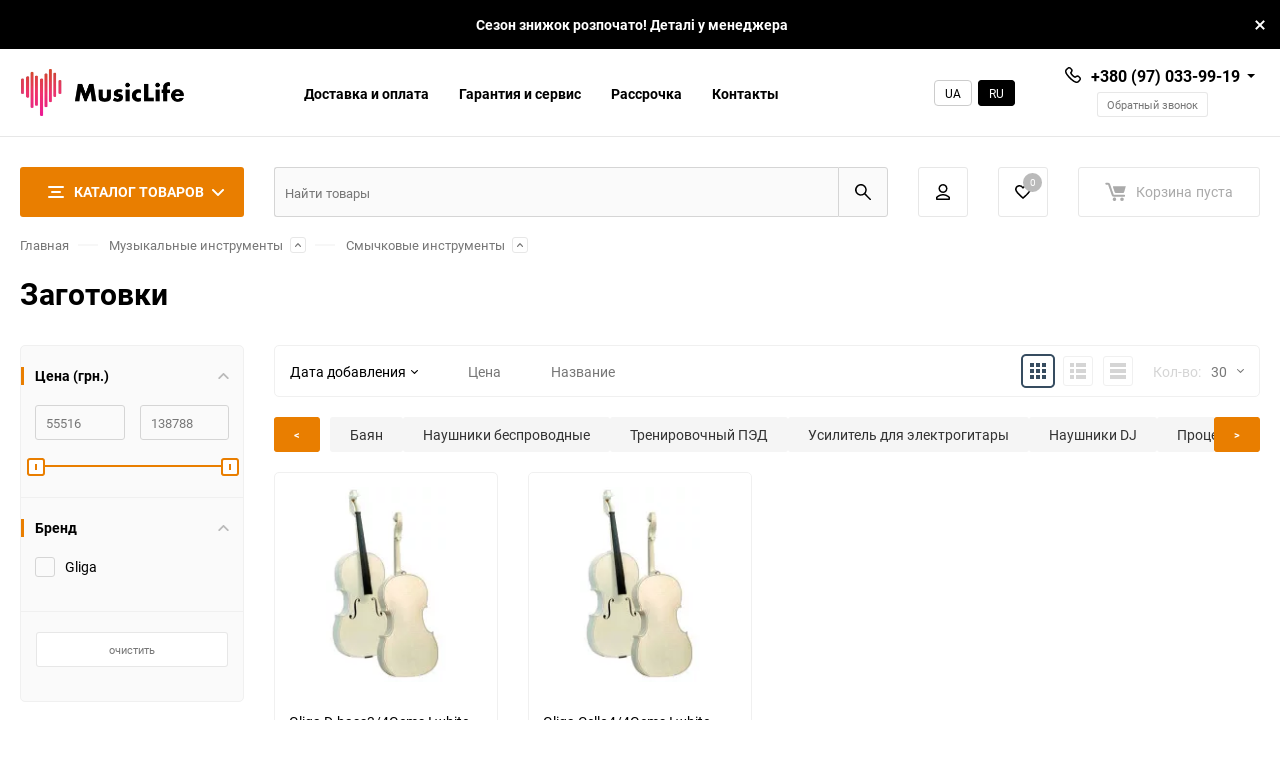

--- FILE ---
content_type: text/html; charset=utf-8
request_url: https://musiclife.ua/category/zagotovki/
body_size: 89961
content:
<!DOCTYPE html><html class="roboto" lang="ru"><head><meta charset="utf-8"><title>Заготовки, цена - купить заготовки в Киеве и Украине интернет-магазине MusicLife</title><meta name="keywords" content="Заготовки, MusicLife" /><meta name="description" content="►Купить ❰❰❰Заготовки👈 с бесплатной доставкой по всей Украине 🤘. Лучшие цены на заготовки. Заказывайте смычковые инструменты ☎Тел. (097) 033-99-19 - Звоните сейчас 🙏" /><meta content="width=device-width, initial-scale=1" name="viewport"><meta content="ie=edge" http-equiv="x-ua-compatible"><link rel="alternate" hreflang="ua" href="https://musiclife.ua/ua/category/zagotovki/"/><link rel="alternate" hreflang="ru" href="https://musiclife.ua/category/zagotovki/"/><link rel="canonical" href="https://musiclife.ua/category/zagotovki/"/><link rel="shortcut icon" href="/favicon.ico"/><link rel="preload" href="/wa-data/public/site/themes/balance/css/main.css?v881.2.2.35" as="style"><link rel="preload" href="/wa-data/public/shop/themes/balance/css/shop.css?v881.2.2.35" as="style"><link rel= "dns-prefetch" href="https://www.google-analytics.com" /><link rel= "preconnect" href="https://www.google-analytics.com" /><link rel= "dns-prefetch" href="https://fonts.googleapis.com" /><link rel= "preconnect" href="https://fonts.googleapis.com" /><link rel= "dns-prefetch" href="https://www.googletagmanager.com" /><link rel= "preconnect" href="https://www.googletagmanager.com" /><link rel="stylesheet" href="/wa-data/public/site/themes/balance/css/vendor.css?v881.2.2.35" media="print" onload="this.media='all'"><link rel="stylesheet" media="all" href="/wa-data/public/site/themes/balance/css/main.css?v881.2.2.35"><link href="https://musiclife.ua/wa-apps/shop/plugins/brand/css/grouped_brands.css" rel="stylsheet" media="print" onload="this.media='all'">
<!--[if lt IE 9]><script src="http://cdnjs.cloudflare.com/ajax/libs/html5shiv/3.7.2/html5shiv.min.js"></script><![endif]--><!--[if lt IE 10 ]><p class="chromeframe" style="background-color:yellow;">Вы используете <span class="strong">устаревший</span> браузер. Пожалуйста <a href="http://browsehappy.com/?locale=ru" style="color: red; font-weight: bold;">Скачайте новый браузер абсолютно бесплатно</a> или <a href="http://www.google.com/chromeframe/?redirect=true">активируй Google Chrome Frame</a>чтобы пользоваться всеми возможностями сайта.</p><![endif]--><!-- Custom Browsers Color Start --><!-- Chrome, Firefox OS and Opera --><meta name="theme-color" content="#fff"><!-- Windows Phone --><meta name="msapplication-navbutton-color" content="#fff"><!-- iOS Safari --><meta name="apple-mobile-web-app-status-bar-style" content="#fff"><!-- Custom Browsers Color End --><script>/*! jQuery v1.11.1 | (c) 2005, 2014 jQuery Foundation, Inc. | jquery.org/license */
!function(a,b){"object"==typeof module&&"object"==typeof module.exports?module.exports=a.document?b(a,!0):function(a){if(!a.document)throw new Error("jQuery requires a window with a document");return b(a)}:b(a)}("undefined"!=typeof window?window:this,function(a,b){var c=[],d=c.slice,e=c.concat,f=c.push,g=c.indexOf,h={},i=h.toString,j=h.hasOwnProperty,k={},l="1.11.1",m=function(a,b){return new m.fn.init(a,b)},n=/^[\s\uFEFF\xA0]+|[\s\uFEFF\xA0]+$/g,o=/^-ms-/,p=/-([\da-z])/gi,q=function(a,b){return b.toUpperCase()};m.fn=m.prototype={jquery:l,constructor:m,selector:"",length:0,toArray:function(){return d.call(this)},get:function(a){return null!=a?0>a?this[a+this.length]:this[a]:d.call(this)},pushStack:function(a){var b=m.merge(this.constructor(),a);return b.prevObject=this,b.context=this.context,b},each:function(a,b){return m.each(this,a,b)},map:function(a){return this.pushStack(m.map(this,function(b,c){return a.call(b,c,b)}))},slice:function(){return this.pushStack(d.apply(this,arguments))},first:function(){return this.eq(0)},last:function(){return this.eq(-1)},eq:function(a){var b=this.length,c=+a+(0>a?b:0);return this.pushStack(c>=0&&b>c?[this[c]]:[])},end:function(){return this.prevObject||this.constructor(null)},push:f,sort:c.sort,splice:c.splice},m.extend=m.fn.extend=function(){var a,b,c,d,e,f,g=arguments[0]||{},h=1,i=arguments.length,j=!1;for("boolean"==typeof g&&(j=g,g=arguments[h]||{},h++),"object"==typeof g||m.isFunction(g)||(g={}),h===i&&(g=this,h--);i>h;h++)if(null!=(e=arguments[h]))for(d in e)a=g[d],c=e[d],g!==c&&(j&&c&&(m.isPlainObject(c)||(b=m.isArray(c)))?(b?(b=!1,f=a&&m.isArray(a)?a:[]):f=a&&m.isPlainObject(a)?a:{},g[d]=m.extend(j,f,c)):void 0!==c&&(g[d]=c));return g},m.extend({expando:"jQuery"+(l+Math.random()).replace(/\D/g,""),isReady:!0,error:function(a){throw new Error(a)},noop:function(){},isFunction:function(a){return"function"===m.type(a)},isArray:Array.isArray||function(a){return"array"===m.type(a)},isWindow:function(a){return null!=a&&a==a.window},isNumeric:function(a){return!m.isArray(a)&&a-parseFloat(a)>=0},isEmptyObject:function(a){var b;for(b in a)return!1;return!0},isPlainObject:function(a){var b;if(!a||"object"!==m.type(a)||a.nodeType||m.isWindow(a))return!1;try{if(a.constructor&&!j.call(a,"constructor")&&!j.call(a.constructor.prototype,"isPrototypeOf"))return!1}catch(c){return!1}if(k.ownLast)for(b in a)return j.call(a,b);for(b in a);return void 0===b||j.call(a,b)},type:function(a){return null==a?a+"":"object"==typeof a||"function"==typeof a?h[i.call(a)]||"object":typeof a},globalEval:function(b){b&&m.trim(b)&&(a.execScript||function(b){a.eval.call(a,b)})(b)},camelCase:function(a){return a.replace(o,"ms-").replace(p,q)},nodeName:function(a,b){return a.nodeName&&a.nodeName.toLowerCase()===b.toLowerCase()},each:function(a,b,c){var d,e=0,f=a.length,g=r(a);if(c){if(g){for(;f>e;e++)if(d=b.apply(a[e],c),d===!1)break}else for(e in a)if(d=b.apply(a[e],c),d===!1)break}else if(g){for(;f>e;e++)if(d=b.call(a[e],e,a[e]),d===!1)break}else for(e in a)if(d=b.call(a[e],e,a[e]),d===!1)break;return a},trim:function(a){return null==a?"":(a+"").replace(n,"")},makeArray:function(a,b){var c=b||[];return null!=a&&(r(Object(a))?m.merge(c,"string"==typeof a?[a]:a):f.call(c,a)),c},inArray:function(a,b,c){var d;if(b){if(g)return g.call(b,a,c);for(d=b.length,c=c?0>c?Math.max(0,d+c):c:0;d>c;c++)if(c in b&&b[c]===a)return c}return-1},merge:function(a,b){var c=+b.length,d=0,e=a.length;while(c>d)a[e++]=b[d++];if(c!==c)while(void 0!==b[d])a[e++]=b[d++];return a.length=e,a},grep:function(a,b,c){for(var d,e=[],f=0,g=a.length,h=!c;g>f;f++)d=!b(a[f],f),d!==h&&e.push(a[f]);return e},map:function(a,b,c){var d,f=0,g=a.length,h=r(a),i=[];if(h)for(;g>f;f++)d=b(a[f],f,c),null!=d&&i.push(d);else for(f in a)d=b(a[f],f,c),null!=d&&i.push(d);return e.apply([],i)},guid:1,proxy:function(a,b){var c,e,f;return"string"==typeof b&&(f=a[b],b=a,a=f),m.isFunction(a)?(c=d.call(arguments,2),e=function(){return a.apply(b||this,c.concat(d.call(arguments)))},e.guid=a.guid=a.guid||m.guid++,e):void 0},now:function(){return+new Date},support:k}),m.each("Boolean Number String Function Array Date RegExp Object Error".split(" "),function(a,b){h["[object "+b+"]"]=b.toLowerCase()});function r(a){var b=a.length,c=m.type(a);return"function"===c||m.isWindow(a)?!1:1===a.nodeType&&b?!0:"array"===c||0===b||"number"==typeof b&&b>0&&b-1 in a}var s=function(a){var b,c,d,e,f,g,h,i,j,k,l,m,n,o,p,q,r,s,t,u="sizzle"+-new Date,v=a.document,w=0,x=0,y=gb(),z=gb(),A=gb(),B=function(a,b){return a===b&&(l=!0),0},C="undefined",D=1<<31,E={}.hasOwnProperty,F=[],G=F.pop,H=F.push,I=F.push,J=F.slice,K=F.indexOf||function(a){for(var b=0,c=this.length;c>b;b++)if(this[b]===a)return b;return-1},L="checked|selected|async|autofocus|autoplay|controls|defer|disabled|hidden|ismap|loop|multiple|open|readonly|required|scoped",M="[\\x20\\t\\r\\n\\f]",N="(?:\\\\.|[\\w-]|[^\\x00-\\xa0])+",O=N.replace("w","w#"),P="\\["+M+"*("+N+")(?:"+M+"*([*^$|!~]?=)"+M+"*(?:'((?:\\\\.|[^\\\\'])*)'|\"((?:\\\\.|[^\\\\\"])*)\"|("+O+"))|)"+M+"*\\]",Q=":("+N+")(?:\\((('((?:\\\\.|[^\\\\'])*)'|\"((?:\\\\.|[^\\\\\"])*)\")|((?:\\\\.|[^\\\\()[\\]]|"+P+")*)|.*)\\)|)",R=new RegExp("^"+M+"+|((?:^|[^\\\\])(?:\\\\.)*)"+M+"+$","g"),S=new RegExp("^"+M+"*,"+M+"*"),T=new RegExp("^"+M+"*([>+~]|"+M+")"+M+"*"),U=new RegExp("="+M+"*([^\\]'\"]*?)"+M+"*\\]","g"),V=new RegExp(Q),W=new RegExp("^"+O+"$"),X={ID:new RegExp("^#("+N+")"),CLASS:new RegExp("^\\.("+N+")"),TAG:new RegExp("^("+N.replace("w","w*")+")"),ATTR:new RegExp("^"+P),PSEUDO:new RegExp("^"+Q),CHILD:new RegExp("^:(only|first|last|nth|nth-last)-(child|of-type)(?:\\("+M+"*(even|odd|(([+-]|)(\\d*)n|)"+M+"*(?:([+-]|)"+M+"*(\\d+)|))"+M+"*\\)|)","i"),bool:new RegExp("^(?:"+L+")$","i"),needsContext:new RegExp("^"+M+"*[>+~]|:(even|odd|eq|gt|lt|nth|first|last)(?:\\("+M+"*((?:-\\d)?\\d*)"+M+"*\\)|)(?=[^-]|$)","i")},Y=/^(?:input|select|textarea|button)$/i,Z=/^h\d$/i,$=/^[^{]+\{\s*\[native \w/,_=/^(?:#([\w-]+)|(\w+)|\.([\w-]+))$/,ab=/[+~]/,bb=/'|\\/g,cb=new RegExp("\\\\([\\da-f]{1,6}"+M+"?|("+M+")|.)","ig"),db=function(a,b,c){var d="0x"+b-65536;return d!==d||c?b:0>d?String.fromCharCode(d+65536):String.fromCharCode(d>>10|55296,1023&d|56320)};try{I.apply(F=J.call(v.childNodes),v.childNodes),F[v.childNodes.length].nodeType}catch(eb){I={apply:F.length?function(a,b){H.apply(a,J.call(b))}:function(a,b){var c=a.length,d=0;while(a[c++]=b[d++]);a.length=c-1}}}function fb(a,b,d,e){var f,h,j,k,l,o,r,s,w,x;if((b?b.ownerDocument||b:v)!==n&&m(b),b=b||n,d=d||[],!a||"string"!=typeof a)return d;if(1!==(k=b.nodeType)&&9!==k)return[];if(p&&!e){if(f=_.exec(a))if(j=f[1]){if(9===k){if(h=b.getElementById(j),!h||!h.parentNode)return d;if(h.id===j)return d.push(h),d}else if(b.ownerDocument&&(h=b.ownerDocument.getElementById(j))&&t(b,h)&&h.id===j)return d.push(h),d}else{if(f[2])return I.apply(d,b.getElementsByTagName(a)),d;if((j=f[3])&&c.getElementsByClassName&&b.getElementsByClassName)return I.apply(d,b.getElementsByClassName(j)),d}if(c.qsa&&(!q||!q.test(a))){if(s=r=u,w=b,x=9===k&&a,1===k&&"object"!==b.nodeName.toLowerCase()){o=g(a),(r=b.getAttribute("id"))?s=r.replace(bb,"\\$&"):b.setAttribute("id",s),s="[id='"+s+"'] ",l=o.length;while(l--)o[l]=s+qb(o[l]);w=ab.test(a)&&ob(b.parentNode)||b,x=o.join(",")}if(x)try{return I.apply(d,w.querySelectorAll(x)),d}catch(y){}finally{r||b.removeAttribute("id")}}}return i(a.replace(R,"$1"),b,d,e)}function gb(){var a=[];function b(c,e){return a.push(c+" ")>d.cacheLength&&delete b[a.shift()],b[c+" "]=e}return b}function hb(a){return a[u]=!0,a}function ib(a){var b=n.createElement("div");try{return!!a(b)}catch(c){return!1}finally{b.parentNode&&b.parentNode.removeChild(b),b=null}}function jb(a,b){var c=a.split("|"),e=a.length;while(e--)d.attrHandle[c[e]]=b}function kb(a,b){var c=b&&a,d=c&&1===a.nodeType&&1===b.nodeType&&(~b.sourceIndex||D)-(~a.sourceIndex||D);if(d)return d;if(c)while(c=c.nextSibling)if(c===b)return-1;return a?1:-1}function lb(a){return function(b){var c=b.nodeName.toLowerCase();return"input"===c&&b.type===a}}function mb(a){return function(b){var c=b.nodeName.toLowerCase();return("input"===c||"button"===c)&&b.type===a}}function nb(a){return hb(function(b){return b=+b,hb(function(c,d){var e,f=a([],c.length,b),g=f.length;while(g--)c[e=f[g]]&&(c[e]=!(d[e]=c[e]))})})}function ob(a){return a&&typeof a.getElementsByTagName!==C&&a}c=fb.support={},f=fb.isXML=function(a){var b=a&&(a.ownerDocument||a).documentElement;return b?"HTML"!==b.nodeName:!1},m=fb.setDocument=function(a){var b,e=a?a.ownerDocument||a:v,g=e.defaultView;return e!==n&&9===e.nodeType&&e.documentElement?(n=e,o=e.documentElement,p=!f(e),g&&g!==g.top&&(g.addEventListener?g.addEventListener("unload",function(){m()},!1):g.attachEvent&&g.attachEvent("onunload",function(){m()})),c.attributes=ib(function(a){return a.className="i",!a.getAttribute("className")}),c.getElementsByTagName=ib(function(a){return a.appendChild(e.createComment("")),!a.getElementsByTagName("*").length}),c.getElementsByClassName=$.test(e.getElementsByClassName)&&ib(function(a){return a.innerHTML="<div class='a'></div><div class='a i'></div>",a.firstChild.className="i",2===a.getElementsByClassName("i").length}),c.getById=ib(function(a){return o.appendChild(a).id=u,!e.getElementsByName||!e.getElementsByName(u).length}),c.getById?(d.find.ID=function(a,b){if(typeof b.getElementById!==C&&p){var c=b.getElementById(a);return c&&c.parentNode?[c]:[]}},d.filter.ID=function(a){var b=a.replace(cb,db);return function(a){return a.getAttribute("id")===b}}):(delete d.find.ID,d.filter.ID=function(a){var b=a.replace(cb,db);return function(a){var c=typeof a.getAttributeNode!==C&&a.getAttributeNode("id");return c&&c.value===b}}),d.find.TAG=c.getElementsByTagName?function(a,b){return typeof b.getElementsByTagName!==C?b.getElementsByTagName(a):void 0}:function(a,b){var c,d=[],e=0,f=b.getElementsByTagName(a);if("*"===a){while(c=f[e++])1===c.nodeType&&d.push(c);return d}return f},d.find.CLASS=c.getElementsByClassName&&function(a,b){return typeof b.getElementsByClassName!==C&&p?b.getElementsByClassName(a):void 0},r=[],q=[],(c.qsa=$.test(e.querySelectorAll))&&(ib(function(a){a.innerHTML="<select msallowclip=''><option selected=''></option></select>",a.querySelectorAll("[msallowclip^='']").length&&q.push("[*^$]="+M+"*(?:''|\"\")"),a.querySelectorAll("[selected]").length||q.push("\\["+M+"*(?:value|"+L+")"),a.querySelectorAll(":checked").length||q.push(":checked")}),ib(function(a){var b=e.createElement("input");b.setAttribute("type","hidden"),a.appendChild(b).setAttribute("name","D"),a.querySelectorAll("[name=d]").length&&q.push("name"+M+"*[*^$|!~]?="),a.querySelectorAll(":enabled").length||q.push(":enabled",":disabled"),a.querySelectorAll("*,:x"),q.push(",.*:")})),(c.matchesSelector=$.test(s=o.matches||o.webkitMatchesSelector||o.mozMatchesSelector||o.oMatchesSelector||o.msMatchesSelector))&&ib(function(a){c.disconnectedMatch=s.call(a,"div"),s.call(a,"[s!='']:x"),r.push("!=",Q)}),q=q.length&&new RegExp(q.join("|")),r=r.length&&new RegExp(r.join("|")),b=$.test(o.compareDocumentPosition),t=b||$.test(o.contains)?function(a,b){var c=9===a.nodeType?a.documentElement:a,d=b&&b.parentNode;return a===d||!(!d||1!==d.nodeType||!(c.contains?c.contains(d):a.compareDocumentPosition&&16&a.compareDocumentPosition(d)))}:function(a,b){if(b)while(b=b.parentNode)if(b===a)return!0;return!1},B=b?function(a,b){if(a===b)return l=!0,0;var d=!a.compareDocumentPosition-!b.compareDocumentPosition;return d?d:(d=(a.ownerDocument||a)===(b.ownerDocument||b)?a.compareDocumentPosition(b):1,1&d||!c.sortDetached&&b.compareDocumentPosition(a)===d?a===e||a.ownerDocument===v&&t(v,a)?-1:b===e||b.ownerDocument===v&&t(v,b)?1:k?K.call(k,a)-K.call(k,b):0:4&d?-1:1)}:function(a,b){if(a===b)return l=!0,0;var c,d=0,f=a.parentNode,g=b.parentNode,h=[a],i=[b];if(!f||!g)return a===e?-1:b===e?1:f?-1:g?1:k?K.call(k,a)-K.call(k,b):0;if(f===g)return kb(a,b);c=a;while(c=c.parentNode)h.unshift(c);c=b;while(c=c.parentNode)i.unshift(c);while(h[d]===i[d])d++;return d?kb(h[d],i[d]):h[d]===v?-1:i[d]===v?1:0},e):n},fb.matches=function(a,b){return fb(a,null,null,b)},fb.matchesSelector=function(a,b){if((a.ownerDocument||a)!==n&&m(a),b=b.replace(U,"='$1']"),!(!c.matchesSelector||!p||r&&r.test(b)||q&&q.test(b)))try{var d=s.call(a,b);if(d||c.disconnectedMatch||a.document&&11!==a.document.nodeType)return d}catch(e){}return fb(b,n,null,[a]).length>0},fb.contains=function(a,b){return(a.ownerDocument||a)!==n&&m(a),t(a,b)},fb.attr=function(a,b){(a.ownerDocument||a)!==n&&m(a);var e=d.attrHandle[b.toLowerCase()],f=e&&E.call(d.attrHandle,b.toLowerCase())?e(a,b,!p):void 0;return void 0!==f?f:c.attributes||!p?a.getAttribute(b):(f=a.getAttributeNode(b))&&f.specified?f.value:null},fb.error=function(a){throw new Error("Syntax error, unrecognized expression: "+a)},fb.uniqueSort=function(a){var b,d=[],e=0,f=0;if(l=!c.detectDuplicates,k=!c.sortStable&&a.slice(0),a.sort(B),l){while(b=a[f++])b===a[f]&&(e=d.push(f));while(e--)a.splice(d[e],1)}return k=null,a},e=fb.getText=function(a){var b,c="",d=0,f=a.nodeType;if(f){if(1===f||9===f||11===f){if("string"==typeof a.textContent)return a.textContent;for(a=a.firstChild;a;a=a.nextSibling)c+=e(a)}else if(3===f||4===f)return a.nodeValue}else while(b=a[d++])c+=e(b);return c},d=fb.selectors={cacheLength:50,createPseudo:hb,match:X,attrHandle:{},find:{},relative:{">":{dir:"parentNode",first:!0}," ":{dir:"parentNode"},"+":{dir:"previousSibling",first:!0},"~":{dir:"previousSibling"}},preFilter:{ATTR:function(a){return a[1]=a[1].replace(cb,db),a[3]=(a[3]||a[4]||a[5]||"").replace(cb,db),"~="===a[2]&&(a[3]=" "+a[3]+" "),a.slice(0,4)},CHILD:function(a){return a[1]=a[1].toLowerCase(),"nth"===a[1].slice(0,3)?(a[3]||fb.error(a[0]),a[4]=+(a[4]?a[5]+(a[6]||1):2*("even"===a[3]||"odd"===a[3])),a[5]=+(a[7]+a[8]||"odd"===a[3])):a[3]&&fb.error(a[0]),a},PSEUDO:function(a){var b,c=!a[6]&&a[2];return X.CHILD.test(a[0])?null:(a[3]?a[2]=a[4]||a[5]||"":c&&V.test(c)&&(b=g(c,!0))&&(b=c.indexOf(")",c.length-b)-c.length)&&(a[0]=a[0].slice(0,b),a[2]=c.slice(0,b)),a.slice(0,3))}},filter:{TAG:function(a){var b=a.replace(cb,db).toLowerCase();return"*"===a?function(){return!0}:function(a){return a.nodeName&&a.nodeName.toLowerCase()===b}},CLASS:function(a){var b=y[a+" "];return b||(b=new RegExp("(^|"+M+")"+a+"("+M+"|$)"))&&y(a,function(a){return b.test("string"==typeof a.className&&a.className||typeof a.getAttribute!==C&&a.getAttribute("class")||"")})},ATTR:function(a,b,c){return function(d){var e=fb.attr(d,a);return null==e?"!="===b:b?(e+="","="===b?e===c:"!="===b?e!==c:"^="===b?c&&0===e.indexOf(c):"*="===b?c&&e.indexOf(c)>-1:"$="===b?c&&e.slice(-c.length)===c:"~="===b?(" "+e+" ").indexOf(c)>-1:"|="===b?e===c||e.slice(0,c.length+1)===c+"-":!1):!0}},CHILD:function(a,b,c,d,e){var f="nth"!==a.slice(0,3),g="last"!==a.slice(-4),h="of-type"===b;return 1===d&&0===e?function(a){return!!a.parentNode}:function(b,c,i){var j,k,l,m,n,o,p=f!==g?"nextSibling":"previousSibling",q=b.parentNode,r=h&&b.nodeName.toLowerCase(),s=!i&&!h;if(q){if(f){while(p){l=b;while(l=l[p])if(h?l.nodeName.toLowerCase()===r:1===l.nodeType)return!1;o=p="only"===a&&!o&&"nextSibling"}return!0}if(o=[g?q.firstChild:q.lastChild],g&&s){k=q[u]||(q[u]={}),j=k[a]||[],n=j[0]===w&&j[1],m=j[0]===w&&j[2],l=n&&q.childNodes[n];while(l=++n&&l&&l[p]||(m=n=0)||o.pop())if(1===l.nodeType&&++m&&l===b){k[a]=[w,n,m];break}}else if(s&&(j=(b[u]||(b[u]={}))[a])&&j[0]===w)m=j[1];else while(l=++n&&l&&l[p]||(m=n=0)||o.pop())if((h?l.nodeName.toLowerCase()===r:1===l.nodeType)&&++m&&(s&&((l[u]||(l[u]={}))[a]=[w,m]),l===b))break;return m-=e,m===d||m%d===0&&m/d>=0}}},PSEUDO:function(a,b){var c,e=d.pseudos[a]||d.setFilters[a.toLowerCase()]||fb.error("unsupported pseudo: "+a);return e[u]?e(b):e.length>1?(c=[a,a,"",b],d.setFilters.hasOwnProperty(a.toLowerCase())?hb(function(a,c){var d,f=e(a,b),g=f.length;while(g--)d=K.call(a,f[g]),a[d]=!(c[d]=f[g])}):function(a){return e(a,0,c)}):e}},pseudos:{not:hb(function(a){var b=[],c=[],d=h(a.replace(R,"$1"));return d[u]?hb(function(a,b,c,e){var f,g=d(a,null,e,[]),h=a.length;while(h--)(f=g[h])&&(a[h]=!(b[h]=f))}):function(a,e,f){return b[0]=a,d(b,null,f,c),!c.pop()}}),has:hb(function(a){return function(b){return fb(a,b).length>0}}),contains:hb(function(a){return function(b){return(b.textContent||b.innerText||e(b)).indexOf(a)>-1}}),lang:hb(function(a){return W.test(a||"")||fb.error("unsupported lang: "+a),a=a.replace(cb,db).toLowerCase(),function(b){var c;do if(c=p?b.lang:b.getAttribute("xml:lang")||b.getAttribute("lang"))return c=c.toLowerCase(),c===a||0===c.indexOf(a+"-");while((b=b.parentNode)&&1===b.nodeType);return!1}}),target:function(b){var c=a.location&&a.location.hash;return c&&c.slice(1)===b.id},root:function(a){return a===o},focus:function(a){return a===n.activeElement&&(!n.hasFocus||n.hasFocus())&&!!(a.type||a.href||~a.tabIndex)},enabled:function(a){return a.disabled===!1},disabled:function(a){return a.disabled===!0},checked:function(a){var b=a.nodeName.toLowerCase();return"input"===b&&!!a.checked||"option"===b&&!!a.selected},selected:function(a){return a.parentNode&&a.parentNode.selectedIndex,a.selected===!0},empty:function(a){for(a=a.firstChild;a;a=a.nextSibling)if(a.nodeType<6)return!1;return!0},parent:function(a){return!d.pseudos.empty(a)},header:function(a){return Z.test(a.nodeName)},input:function(a){return Y.test(a.nodeName)},button:function(a){var b=a.nodeName.toLowerCase();return"input"===b&&"button"===a.type||"button"===b},text:function(a){var b;return"input"===a.nodeName.toLowerCase()&&"text"===a.type&&(null==(b=a.getAttribute("type"))||"text"===b.toLowerCase())},first:nb(function(){return[0]}),last:nb(function(a,b){return[b-1]}),eq:nb(function(a,b,c){return[0>c?c+b:c]}),even:nb(function(a,b){for(var c=0;b>c;c+=2)a.push(c);return a}),odd:nb(function(a,b){for(var c=1;b>c;c+=2)a.push(c);return a}),lt:nb(function(a,b,c){for(var d=0>c?c+b:c;--d>=0;)a.push(d);return a}),gt:nb(function(a,b,c){for(var d=0>c?c+b:c;++d<b;)a.push(d);return a})}},d.pseudos.nth=d.pseudos.eq;for(b in{radio:!0,checkbox:!0,file:!0,password:!0,image:!0})d.pseudos[b]=lb(b);for(b in{submit:!0,reset:!0})d.pseudos[b]=mb(b);function pb(){}pb.prototype=d.filters=d.pseudos,d.setFilters=new pb,g=fb.tokenize=function(a,b){var c,e,f,g,h,i,j,k=z[a+" "];if(k)return b?0:k.slice(0);h=a,i=[],j=d.preFilter;while(h){(!c||(e=S.exec(h)))&&(e&&(h=h.slice(e[0].length)||h),i.push(f=[])),c=!1,(e=T.exec(h))&&(c=e.shift(),f.push({value:c,type:e[0].replace(R," ")}),h=h.slice(c.length));for(g in d.filter)!(e=X[g].exec(h))||j[g]&&!(e=j[g](e))||(c=e.shift(),f.push({value:c,type:g,matches:e}),h=h.slice(c.length));if(!c)break}return b?h.length:h?fb.error(a):z(a,i).slice(0)};function qb(a){for(var b=0,c=a.length,d="";c>b;b++)d+=a[b].value;return d}function rb(a,b,c){var d=b.dir,e=c&&"parentNode"===d,f=x++;return b.first?function(b,c,f){while(b=b[d])if(1===b.nodeType||e)return a(b,c,f)}:function(b,c,g){var h,i,j=[w,f];if(g){while(b=b[d])if((1===b.nodeType||e)&&a(b,c,g))return!0}else while(b=b[d])if(1===b.nodeType||e){if(i=b[u]||(b[u]={}),(h=i[d])&&h[0]===w&&h[1]===f)return j[2]=h[2];if(i[d]=j,j[2]=a(b,c,g))return!0}}}function sb(a){return a.length>1?function(b,c,d){var e=a.length;while(e--)if(!a[e](b,c,d))return!1;return!0}:a[0]}function tb(a,b,c){for(var d=0,e=b.length;e>d;d++)fb(a,b[d],c);return c}function ub(a,b,c,d,e){for(var f,g=[],h=0,i=a.length,j=null!=b;i>h;h++)(f=a[h])&&(!c||c(f,d,e))&&(g.push(f),j&&b.push(h));return g}function vb(a,b,c,d,e,f){return d&&!d[u]&&(d=vb(d)),e&&!e[u]&&(e=vb(e,f)),hb(function(f,g,h,i){var j,k,l,m=[],n=[],o=g.length,p=f||tb(b||"*",h.nodeType?[h]:h,[]),q=!a||!f&&b?p:ub(p,m,a,h,i),r=c?e||(f?a:o||d)?[]:g:q;if(c&&c(q,r,h,i),d){j=ub(r,n),d(j,[],h,i),k=j.length;while(k--)(l=j[k])&&(r[n[k]]=!(q[n[k]]=l))}if(f){if(e||a){if(e){j=[],k=r.length;while(k--)(l=r[k])&&j.push(q[k]=l);e(null,r=[],j,i)}k=r.length;while(k--)(l=r[k])&&(j=e?K.call(f,l):m[k])>-1&&(f[j]=!(g[j]=l))}}else r=ub(r===g?r.splice(o,r.length):r),e?e(null,g,r,i):I.apply(g,r)})}function wb(a){for(var b,c,e,f=a.length,g=d.relative[a[0].type],h=g||d.relative[" "],i=g?1:0,k=rb(function(a){return a===b},h,!0),l=rb(function(a){return K.call(b,a)>-1},h,!0),m=[function(a,c,d){return!g&&(d||c!==j)||((b=c).nodeType?k(a,c,d):l(a,c,d))}];f>i;i++)if(c=d.relative[a[i].type])m=[rb(sb(m),c)];else{if(c=d.filter[a[i].type].apply(null,a[i].matches),c[u]){for(e=++i;f>e;e++)if(d.relative[a[e].type])break;return vb(i>1&&sb(m),i>1&&qb(a.slice(0,i-1).concat({value:" "===a[i-2].type?"*":""})).replace(R,"$1"),c,e>i&&wb(a.slice(i,e)),f>e&&wb(a=a.slice(e)),f>e&&qb(a))}m.push(c)}return sb(m)}function xb(a,b){var c=b.length>0,e=a.length>0,f=function(f,g,h,i,k){var l,m,o,p=0,q="0",r=f&&[],s=[],t=j,u=f||e&&d.find.TAG("*",k),v=w+=null==t?1:Math.random()||.1,x=u.length;for(k&&(j=g!==n&&g);q!==x&&null!=(l=u[q]);q++){if(e&&l){m=0;while(o=a[m++])if(o(l,g,h)){i.push(l);break}k&&(w=v)}c&&((l=!o&&l)&&p--,f&&r.push(l))}if(p+=q,c&&q!==p){m=0;while(o=b[m++])o(r,s,g,h);if(f){if(p>0)while(q--)r[q]||s[q]||(s[q]=G.call(i));s=ub(s)}I.apply(i,s),k&&!f&&s.length>0&&p+b.length>1&&fb.uniqueSort(i)}return k&&(w=v,j=t),r};return c?hb(f):f}return h=fb.compile=function(a,b){var c,d=[],e=[],f=A[a+" "];if(!f){b||(b=g(a)),c=b.length;while(c--)f=wb(b[c]),f[u]?d.push(f):e.push(f);f=A(a,xb(e,d)),f.selector=a}return f},i=fb.select=function(a,b,e,f){var i,j,k,l,m,n="function"==typeof a&&a,o=!f&&g(a=n.selector||a);if(e=e||[],1===o.length){if(j=o[0]=o[0].slice(0),j.length>2&&"ID"===(k=j[0]).type&&c.getById&&9===b.nodeType&&p&&d.relative[j[1].type]){if(b=(d.find.ID(k.matches[0].replace(cb,db),b)||[])[0],!b)return e;n&&(b=b.parentNode),a=a.slice(j.shift().value.length)}i=X.needsContext.test(a)?0:j.length;while(i--){if(k=j[i],d.relative[l=k.type])break;if((m=d.find[l])&&(f=m(k.matches[0].replace(cb,db),ab.test(j[0].type)&&ob(b.parentNode)||b))){if(j.splice(i,1),a=f.length&&qb(j),!a)return I.apply(e,f),e;break}}}return(n||h(a,o))(f,b,!p,e,ab.test(a)&&ob(b.parentNode)||b),e},c.sortStable=u.split("").sort(B).join("")===u,c.detectDuplicates=!!l,m(),c.sortDetached=ib(function(a){return 1&a.compareDocumentPosition(n.createElement("div"))}),ib(function(a){return a.innerHTML="<a href='#'></a>","#"===a.firstChild.getAttribute("href")})||jb("type|href|height|width",function(a,b,c){return c?void 0:a.getAttribute(b,"type"===b.toLowerCase()?1:2)}),c.attributes&&ib(function(a){return a.innerHTML="<input/>",a.firstChild.setAttribute("value",""),""===a.firstChild.getAttribute("value")})||jb("value",function(a,b,c){return c||"input"!==a.nodeName.toLowerCase()?void 0:a.defaultValue}),ib(function(a){return null==a.getAttribute("disabled")})||jb(L,function(a,b,c){var d;return c?void 0:a[b]===!0?b.toLowerCase():(d=a.getAttributeNode(b))&&d.specified?d.value:null}),fb}(a);m.find=s,m.expr=s.selectors,m.expr[":"]=m.expr.pseudos,m.unique=s.uniqueSort,m.text=s.getText,m.isXMLDoc=s.isXML,m.contains=s.contains;var t=m.expr.match.needsContext,u=/^<(\w+)\s*\/?>(?:<\/\1>|)$/,v=/^.[^:#\[\.,]*$/;function w(a,b,c){if(m.isFunction(b))return m.grep(a,function(a,d){return!!b.call(a,d,a)!==c});if(b.nodeType)return m.grep(a,function(a){return a===b!==c});if("string"==typeof b){if(v.test(b))return m.filter(b,a,c);b=m.filter(b,a)}return m.grep(a,function(a){return m.inArray(a,b)>=0!==c})}m.filter=function(a,b,c){var d=b[0];return c&&(a=":not("+a+")"),1===b.length&&1===d.nodeType?m.find.matchesSelector(d,a)?[d]:[]:m.find.matches(a,m.grep(b,function(a){return 1===a.nodeType}))},m.fn.extend({find:function(a){var b,c=[],d=this,e=d.length;if("string"!=typeof a)return this.pushStack(m(a).filter(function(){for(b=0;e>b;b++)if(m.contains(d[b],this))return!0}));for(b=0;e>b;b++)m.find(a,d[b],c);return c=this.pushStack(e>1?m.unique(c):c),c.selector=this.selector?this.selector+" "+a:a,c},filter:function(a){return this.pushStack(w(this,a||[],!1))},not:function(a){return this.pushStack(w(this,a||[],!0))},is:function(a){return!!w(this,"string"==typeof a&&t.test(a)?m(a):a||[],!1).length}});var x,y=a.document,z=/^(?:\s*(<[\w\W]+>)[^>]*|#([\w-]*))$/,A=m.fn.init=function(a,b){var c,d;if(!a)return this;if("string"==typeof a){if(c="<"===a.charAt(0)&&">"===a.charAt(a.length-1)&&a.length>=3?[null,a,null]:z.exec(a),!c||!c[1]&&b)return!b||b.jquery?(b||x).find(a):this.constructor(b).find(a);if(c[1]){if(b=b instanceof m?b[0]:b,m.merge(this,m.parseHTML(c[1],b&&b.nodeType?b.ownerDocument||b:y,!0)),u.test(c[1])&&m.isPlainObject(b))for(c in b)m.isFunction(this[c])?this[c](b[c]):this.attr(c,b[c]);return this}if(d=y.getElementById(c[2]),d&&d.parentNode){if(d.id!==c[2])return x.find(a);this.length=1,this[0]=d}return this.context=y,this.selector=a,this}return a.nodeType?(this.context=this[0]=a,this.length=1,this):m.isFunction(a)?"undefined"!=typeof x.ready?x.ready(a):a(m):(void 0!==a.selector&&(this.selector=a.selector,this.context=a.context),m.makeArray(a,this))};A.prototype=m.fn,x=m(y);var B=/^(?:parents|prev(?:Until|All))/,C={children:!0,contents:!0,next:!0,prev:!0};m.extend({dir:function(a,b,c){var d=[],e=a[b];while(e&&9!==e.nodeType&&(void 0===c||1!==e.nodeType||!m(e).is(c)))1===e.nodeType&&d.push(e),e=e[b];return d},sibling:function(a,b){for(var c=[];a;a=a.nextSibling)1===a.nodeType&&a!==b&&c.push(a);return c}}),m.fn.extend({has:function(a){var b,c=m(a,this),d=c.length;return this.filter(function(){for(b=0;d>b;b++)if(m.contains(this,c[b]))return!0})},closest:function(a,b){for(var c,d=0,e=this.length,f=[],g=t.test(a)||"string"!=typeof a?m(a,b||this.context):0;e>d;d++)for(c=this[d];c&&c!==b;c=c.parentNode)if(c.nodeType<11&&(g?g.index(c)>-1:1===c.nodeType&&m.find.matchesSelector(c,a))){f.push(c);break}return this.pushStack(f.length>1?m.unique(f):f)},index:function(a){return a?"string"==typeof a?m.inArray(this[0],m(a)):m.inArray(a.jquery?a[0]:a,this):this[0]&&this[0].parentNode?this.first().prevAll().length:-1},add:function(a,b){return this.pushStack(m.unique(m.merge(this.get(),m(a,b))))},addBack:function(a){return this.add(null==a?this.prevObject:this.prevObject.filter(a))}});function D(a,b){do a=a[b];while(a&&1!==a.nodeType);return a}m.each({parent:function(a){var b=a.parentNode;return b&&11!==b.nodeType?b:null},parents:function(a){return m.dir(a,"parentNode")},parentsUntil:function(a,b,c){return m.dir(a,"parentNode",c)},next:function(a){return D(a,"nextSibling")},prev:function(a){return D(a,"previousSibling")},nextAll:function(a){return m.dir(a,"nextSibling")},prevAll:function(a){return m.dir(a,"previousSibling")},nextUntil:function(a,b,c){return m.dir(a,"nextSibling",c)},prevUntil:function(a,b,c){return m.dir(a,"previousSibling",c)},siblings:function(a){return m.sibling((a.parentNode||{}).firstChild,a)},children:function(a){return m.sibling(a.firstChild)},contents:function(a){return m.nodeName(a,"iframe")?a.contentDocument||a.contentWindow.document:m.merge([],a.childNodes)}},function(a,b){m.fn[a]=function(c,d){var e=m.map(this,b,c);return"Until"!==a.slice(-5)&&(d=c),d&&"string"==typeof d&&(e=m.filter(d,e)),this.length>1&&(C[a]||(e=m.unique(e)),B.test(a)&&(e=e.reverse())),this.pushStack(e)}});var E=/\S+/g,F={};function G(a){var b=F[a]={};return m.each(a.match(E)||[],function(a,c){b[c]=!0}),b}m.Callbacks=function(a){a="string"==typeof a?F[a]||G(a):m.extend({},a);var b,c,d,e,f,g,h=[],i=!a.once&&[],j=function(l){for(c=a.memory&&l,d=!0,f=g||0,g=0,e=h.length,b=!0;h&&e>f;f++)if(h[f].apply(l[0],l[1])===!1&&a.stopOnFalse){c=!1;break}b=!1,h&&(i?i.length&&j(i.shift()):c?h=[]:k.disable())},k={add:function(){if(h){var d=h.length;!function f(b){m.each(b,function(b,c){var d=m.type(c);"function"===d?a.unique&&k.has(c)||h.push(c):c&&c.length&&"string"!==d&&f(c)})}(arguments),b?e=h.length:c&&(g=d,j(c))}return this},remove:function(){return h&&m.each(arguments,function(a,c){var d;while((d=m.inArray(c,h,d))>-1)h.splice(d,1),b&&(e>=d&&e--,f>=d&&f--)}),this},has:function(a){return a?m.inArray(a,h)>-1:!(!h||!h.length)},empty:function(){return h=[],e=0,this},disable:function(){return h=i=c=void 0,this},disabled:function(){return!h},lock:function(){return i=void 0,c||k.disable(),this},locked:function(){return!i},fireWith:function(a,c){return!h||d&&!i||(c=c||[],c=[a,c.slice?c.slice():c],b?i.push(c):j(c)),this},fire:function(){return k.fireWith(this,arguments),this},fired:function(){return!!d}};return k},m.extend({Deferred:function(a){var b=[["resolve","done",m.Callbacks("once memory"),"resolved"],["reject","fail",m.Callbacks("once memory"),"rejected"],["notify","progress",m.Callbacks("memory")]],c="pending",d={state:function(){return c},always:function(){return e.done(arguments).fail(arguments),this},then:function(){var a=arguments;return m.Deferred(function(c){m.each(b,function(b,f){var g=m.isFunction(a[b])&&a[b];e[f[1]](function(){var a=g&&g.apply(this,arguments);a&&m.isFunction(a.promise)?a.promise().done(c.resolve).fail(c.reject).progress(c.notify):c[f[0]+"With"](this===d?c.promise():this,g?[a]:arguments)})}),a=null}).promise()},promise:function(a){return null!=a?m.extend(a,d):d}},e={};return d.pipe=d.then,m.each(b,function(a,f){var g=f[2],h=f[3];d[f[1]]=g.add,h&&g.add(function(){c=h},b[1^a][2].disable,b[2][2].lock),e[f[0]]=function(){return e[f[0]+"With"](this===e?d:this,arguments),this},e[f[0]+"With"]=g.fireWith}),d.promise(e),a&&a.call(e,e),e},when:function(a){var b=0,c=d.call(arguments),e=c.length,f=1!==e||a&&m.isFunction(a.promise)?e:0,g=1===f?a:m.Deferred(),h=function(a,b,c){return function(e){b[a]=this,c[a]=arguments.length>1?d.call(arguments):e,c===i?g.notifyWith(b,c):--f||g.resolveWith(b,c)}},i,j,k;if(e>1)for(i=new Array(e),j=new Array(e),k=new Array(e);e>b;b++)c[b]&&m.isFunction(c[b].promise)?c[b].promise().done(h(b,k,c)).fail(g.reject).progress(h(b,j,i)):--f;return f||g.resolveWith(k,c),g.promise()}});var H;m.fn.ready=function(a){return m.ready.promise().done(a),this},m.extend({isReady:!1,readyWait:1,holdReady:function(a){a?m.readyWait++:m.ready(!0)},ready:function(a){if(a===!0?!--m.readyWait:!m.isReady){if(!y.body)return setTimeout(m.ready);m.isReady=!0,a!==!0&&--m.readyWait>0||(H.resolveWith(y,[m]),m.fn.triggerHandler&&(m(y).triggerHandler("ready"),m(y).off("ready")))}}});function I(){y.addEventListener?(y.removeEventListener("DOMContentLoaded",J,!1),a.removeEventListener("load",J,!1)):(y.detachEvent("onreadystatechange",J),a.detachEvent("onload",J))}function J(){(y.addEventListener||"load"===event.type||"complete"===y.readyState)&&(I(),m.ready())}m.ready.promise=function(b){if(!H)if(H=m.Deferred(),"complete"===y.readyState)setTimeout(m.ready);else if(y.addEventListener)y.addEventListener("DOMContentLoaded",J,!1),a.addEventListener("load",J,!1);else{y.attachEvent("onreadystatechange",J),a.attachEvent("onload",J);var c=!1;try{c=null==a.frameElement&&y.documentElement}catch(d){}c&&c.doScroll&&!function e(){if(!m.isReady){try{c.doScroll("left")}catch(a){return setTimeout(e,50)}I(),m.ready()}}()}return H.promise(b)};var K="undefined",L;for(L in m(k))break;k.ownLast="0"!==L,k.inlineBlockNeedsLayout=!1,m(function(){var a,b,c,d;c=y.getElementsByTagName("body")[0],c&&c.style&&(b=y.createElement("div"),d=y.createElement("div"),d.style.cssText="position:absolute;border:0;width:0;height:0;top:0;left:-9999px",c.appendChild(d).appendChild(b),typeof b.style.zoom!==K&&(b.style.cssText="display:inline;margin:0;border:0;padding:1px;width:1px;zoom:1",k.inlineBlockNeedsLayout=a=3===b.offsetWidth,a&&(c.style.zoom=1)),c.removeChild(d))}),function(){var a=y.createElement("div");if(null==k.deleteExpando){k.deleteExpando=!0;try{delete a.test}catch(b){k.deleteExpando=!1}}a=null}(),m.acceptData=function(a){var b=m.noData[(a.nodeName+" ").toLowerCase()],c=+a.nodeType||1;return 1!==c&&9!==c?!1:!b||b!==!0&&a.getAttribute("classid")===b};var M=/^(?:\{[\w\W]*\}|\[[\w\W]*\])$/,N=/([A-Z])/g;function O(a,b,c){if(void 0===c&&1===a.nodeType){var d="data-"+b.replace(N,"-$1").toLowerCase();if(c=a.getAttribute(d),"string"==typeof c){try{c="true"===c?!0:"false"===c?!1:"null"===c?null:+c+""===c?+c:M.test(c)?m.parseJSON(c):c}catch(e){}m.data(a,b,c)}else c=void 0}return c}function P(a){var b;for(b in a)if(("data"!==b||!m.isEmptyObject(a[b]))&&"toJSON"!==b)return!1;return!0}function Q(a,b,d,e){if(m.acceptData(a)){var f,g,h=m.expando,i=a.nodeType,j=i?m.cache:a,k=i?a[h]:a[h]&&h;
if(k&&j[k]&&(e||j[k].data)||void 0!==d||"string"!=typeof b)return k||(k=i?a[h]=c.pop()||m.guid++:h),j[k]||(j[k]=i?{}:{toJSON:m.noop}),("object"==typeof b||"function"==typeof b)&&(e?j[k]=m.extend(j[k],b):j[k].data=m.extend(j[k].data,b)),g=j[k],e||(g.data||(g.data={}),g=g.data),void 0!==d&&(g[m.camelCase(b)]=d),"string"==typeof b?(f=g[b],null==f&&(f=g[m.camelCase(b)])):f=g,f}}function R(a,b,c){if(m.acceptData(a)){var d,e,f=a.nodeType,g=f?m.cache:a,h=f?a[m.expando]:m.expando;if(g[h]){if(b&&(d=c?g[h]:g[h].data)){m.isArray(b)?b=b.concat(m.map(b,m.camelCase)):b in d?b=[b]:(b=m.camelCase(b),b=b in d?[b]:b.split(" ")),e=b.length;while(e--)delete d[b[e]];if(c?!P(d):!m.isEmptyObject(d))return}(c||(delete g[h].data,P(g[h])))&&(f?m.cleanData([a],!0):k.deleteExpando||g!=g.window?delete g[h]:g[h]=null)}}}m.extend({cache:{},noData:{"applet ":!0,"embed ":!0,"object ":"clsid:D27CDB6E-AE6D-11cf-96B8-444553540000"},hasData:function(a){return a=a.nodeType?m.cache[a[m.expando]]:a[m.expando],!!a&&!P(a)},data:function(a,b,c){return Q(a,b,c)},removeData:function(a,b){return R(a,b)},_data:function(a,b,c){return Q(a,b,c,!0)},_removeData:function(a,b){return R(a,b,!0)}}),m.fn.extend({data:function(a,b){var c,d,e,f=this[0],g=f&&f.attributes;if(void 0===a){if(this.length&&(e=m.data(f),1===f.nodeType&&!m._data(f,"parsedAttrs"))){c=g.length;while(c--)g[c]&&(d=g[c].name,0===d.indexOf("data-")&&(d=m.camelCase(d.slice(5)),O(f,d,e[d])));m._data(f,"parsedAttrs",!0)}return e}return"object"==typeof a?this.each(function(){m.data(this,a)}):arguments.length>1?this.each(function(){m.data(this,a,b)}):f?O(f,a,m.data(f,a)):void 0},removeData:function(a){return this.each(function(){m.removeData(this,a)})}}),m.extend({queue:function(a,b,c){var d;return a?(b=(b||"fx")+"queue",d=m._data(a,b),c&&(!d||m.isArray(c)?d=m._data(a,b,m.makeArray(c)):d.push(c)),d||[]):void 0},dequeue:function(a,b){b=b||"fx";var c=m.queue(a,b),d=c.length,e=c.shift(),f=m._queueHooks(a,b),g=function(){m.dequeue(a,b)};"inprogress"===e&&(e=c.shift(),d--),e&&("fx"===b&&c.unshift("inprogress"),delete f.stop,e.call(a,g,f)),!d&&f&&f.empty.fire()},_queueHooks:function(a,b){var c=b+"queueHooks";return m._data(a,c)||m._data(a,c,{empty:m.Callbacks("once memory").add(function(){m._removeData(a,b+"queue"),m._removeData(a,c)})})}}),m.fn.extend({queue:function(a,b){var c=2;return"string"!=typeof a&&(b=a,a="fx",c--),arguments.length<c?m.queue(this[0],a):void 0===b?this:this.each(function(){var c=m.queue(this,a,b);m._queueHooks(this,a),"fx"===a&&"inprogress"!==c[0]&&m.dequeue(this,a)})},dequeue:function(a){return this.each(function(){m.dequeue(this,a)})},clearQueue:function(a){return this.queue(a||"fx",[])},promise:function(a,b){var c,d=1,e=m.Deferred(),f=this,g=this.length,h=function(){--d||e.resolveWith(f,[f])};"string"!=typeof a&&(b=a,a=void 0),a=a||"fx";while(g--)c=m._data(f[g],a+"queueHooks"),c&&c.empty&&(d++,c.empty.add(h));return h(),e.promise(b)}});var S=/[+-]?(?:\d*\.|)\d+(?:[eE][+-]?\d+|)/.source,T=["Top","Right","Bottom","Left"],U=function(a,b){return a=b||a,"none"===m.css(a,"display")||!m.contains(a.ownerDocument,a)},V=m.access=function(a,b,c,d,e,f,g){var h=0,i=a.length,j=null==c;if("object"===m.type(c)){e=!0;for(h in c)m.access(a,b,h,c[h],!0,f,g)}else if(void 0!==d&&(e=!0,m.isFunction(d)||(g=!0),j&&(g?(b.call(a,d),b=null):(j=b,b=function(a,b,c){return j.call(m(a),c)})),b))for(;i>h;h++)b(a[h],c,g?d:d.call(a[h],h,b(a[h],c)));return e?a:j?b.call(a):i?b(a[0],c):f},W=/^(?:checkbox|radio)$/i;!function(){var a=y.createElement("input"),b=y.createElement("div"),c=y.createDocumentFragment();if(b.innerHTML="  <link/><table></table><a href='/a'>a</a><input type='checkbox'/>",k.leadingWhitespace=3===b.firstChild.nodeType,k.tbody=!b.getElementsByTagName("tbody").length,k.htmlSerialize=!!b.getElementsByTagName("link").length,k.html5Clone="<:nav></:nav>"!==y.createElement("nav").cloneNode(!0).outerHTML,a.type="checkbox",a.checked=!0,c.appendChild(a),k.appendChecked=a.checked,b.innerHTML="<textarea>x</textarea>",k.noCloneChecked=!!b.cloneNode(!0).lastChild.defaultValue,c.appendChild(b),b.innerHTML="<input type='radio' checked='checked' name='t'/>",k.checkClone=b.cloneNode(!0).cloneNode(!0).lastChild.checked,k.noCloneEvent=!0,b.attachEvent&&(b.attachEvent("onclick",function(){k.noCloneEvent=!1}),b.cloneNode(!0).click()),null==k.deleteExpando){k.deleteExpando=!0;try{delete b.test}catch(d){k.deleteExpando=!1}}}(),function(){var b,c,d=y.createElement("div");for(b in{submit:!0,change:!0,focusin:!0})c="on"+b,(k[b+"Bubbles"]=c in a)||(d.setAttribute(c,"t"),k[b+"Bubbles"]=d.attributes[c].expando===!1);d=null}();var X=/^(?:input|select|textarea)$/i,Y=/^key/,Z=/^(?:mouse|pointer|contextmenu)|click/,$=/^(?:focusinfocus|focusoutblur)$/,_=/^([^.]*)(?:\.(.+)|)$/;function ab(){return!0}function bb(){return!1}function cb(){try{return y.activeElement}catch(a){}}m.event={global:{},add:function(a,b,c,d,e){var f,g,h,i,j,k,l,n,o,p,q,r=m._data(a);if(r){c.handler&&(i=c,c=i.handler,e=i.selector),c.guid||(c.guid=m.guid++),(g=r.events)||(g=r.events={}),(k=r.handle)||(k=r.handle=function(a){return typeof m===K||a&&m.event.triggered===a.type?void 0:m.event.dispatch.apply(k.elem,arguments)},k.elem=a),b=(b||"").match(E)||[""],h=b.length;while(h--)f=_.exec(b[h])||[],o=q=f[1],p=(f[2]||"").split(".").sort(),o&&(j=m.event.special[o]||{},o=(e?j.delegateType:j.bindType)||o,j=m.event.special[o]||{},l=m.extend({type:o,origType:q,data:d,handler:c,guid:c.guid,selector:e,needsContext:e&&m.expr.match.needsContext.test(e),namespace:p.join(".")},i),(n=g[o])||(n=g[o]=[],n.delegateCount=0,j.setup&&j.setup.call(a,d,p,k)!==!1||(a.addEventListener?a.addEventListener(o,k,!1):a.attachEvent&&a.attachEvent("on"+o,k))),j.add&&(j.add.call(a,l),l.handler.guid||(l.handler.guid=c.guid)),e?n.splice(n.delegateCount++,0,l):n.push(l),m.event.global[o]=!0);a=null}},remove:function(a,b,c,d,e){var f,g,h,i,j,k,l,n,o,p,q,r=m.hasData(a)&&m._data(a);if(r&&(k=r.events)){b=(b||"").match(E)||[""],j=b.length;while(j--)if(h=_.exec(b[j])||[],o=q=h[1],p=(h[2]||"").split(".").sort(),o){l=m.event.special[o]||{},o=(d?l.delegateType:l.bindType)||o,n=k[o]||[],h=h[2]&&new RegExp("(^|\\.)"+p.join("\\.(?:.*\\.|)")+"(\\.|$)"),i=f=n.length;while(f--)g=n[f],!e&&q!==g.origType||c&&c.guid!==g.guid||h&&!h.test(g.namespace)||d&&d!==g.selector&&("**"!==d||!g.selector)||(n.splice(f,1),g.selector&&n.delegateCount--,l.remove&&l.remove.call(a,g));i&&!n.length&&(l.teardown&&l.teardown.call(a,p,r.handle)!==!1||m.removeEvent(a,o,r.handle),delete k[o])}else for(o in k)m.event.remove(a,o+b[j],c,d,!0);m.isEmptyObject(k)&&(delete r.handle,m._removeData(a,"events"))}},trigger:function(b,c,d,e){var f,g,h,i,k,l,n,o=[d||y],p=j.call(b,"type")?b.type:b,q=j.call(b,"namespace")?b.namespace.split("."):[];if(h=l=d=d||y,3!==d.nodeType&&8!==d.nodeType&&!$.test(p+m.event.triggered)&&(p.indexOf(".")>=0&&(q=p.split("."),p=q.shift(),q.sort()),g=p.indexOf(":")<0&&"on"+p,b=b[m.expando]?b:new m.Event(p,"object"==typeof b&&b),b.isTrigger=e?2:3,b.namespace=q.join("."),b.namespace_re=b.namespace?new RegExp("(^|\\.)"+q.join("\\.(?:.*\\.|)")+"(\\.|$)"):null,b.result=void 0,b.target||(b.target=d),c=null==c?[b]:m.makeArray(c,[b]),k=m.event.special[p]||{},e||!k.trigger||k.trigger.apply(d,c)!==!1)){if(!e&&!k.noBubble&&!m.isWindow(d)){for(i=k.delegateType||p,$.test(i+p)||(h=h.parentNode);h;h=h.parentNode)o.push(h),l=h;l===(d.ownerDocument||y)&&o.push(l.defaultView||l.parentWindow||a)}n=0;while((h=o[n++])&&!b.isPropagationStopped())b.type=n>1?i:k.bindType||p,f=(m._data(h,"events")||{})[b.type]&&m._data(h,"handle"),f&&f.apply(h,c),f=g&&h[g],f&&f.apply&&m.acceptData(h)&&(b.result=f.apply(h,c),b.result===!1&&b.preventDefault());if(b.type=p,!e&&!b.isDefaultPrevented()&&(!k._default||k._default.apply(o.pop(),c)===!1)&&m.acceptData(d)&&g&&d[p]&&!m.isWindow(d)){l=d[g],l&&(d[g]=null),m.event.triggered=p;try{d[p]()}catch(r){}m.event.triggered=void 0,l&&(d[g]=l)}return b.result}},dispatch:function(a){a=m.event.fix(a);var b,c,e,f,g,h=[],i=d.call(arguments),j=(m._data(this,"events")||{})[a.type]||[],k=m.event.special[a.type]||{};if(i[0]=a,a.delegateTarget=this,!k.preDispatch||k.preDispatch.call(this,a)!==!1){h=m.event.handlers.call(this,a,j),b=0;while((f=h[b++])&&!a.isPropagationStopped()){a.currentTarget=f.elem,g=0;while((e=f.handlers[g++])&&!a.isImmediatePropagationStopped())(!a.namespace_re||a.namespace_re.test(e.namespace))&&(a.handleObj=e,a.data=e.data,c=((m.event.special[e.origType]||{}).handle||e.handler).apply(f.elem,i),void 0!==c&&(a.result=c)===!1&&(a.preventDefault(),a.stopPropagation()))}return k.postDispatch&&k.postDispatch.call(this,a),a.result}},handlers:function(a,b){var c,d,e,f,g=[],h=b.delegateCount,i=a.target;if(h&&i.nodeType&&(!a.button||"click"!==a.type))for(;i!=this;i=i.parentNode||this)if(1===i.nodeType&&(i.disabled!==!0||"click"!==a.type)){for(e=[],f=0;h>f;f++)d=b[f],c=d.selector+" ",void 0===e[c]&&(e[c]=d.needsContext?m(c,this).index(i)>=0:m.find(c,this,null,[i]).length),e[c]&&e.push(d);e.length&&g.push({elem:i,handlers:e})}return h<b.length&&g.push({elem:this,handlers:b.slice(h)}),g},fix:function(a){if(a[m.expando])return a;var b,c,d,e=a.type,f=a,g=this.fixHooks[e];g||(this.fixHooks[e]=g=Z.test(e)?this.mouseHooks:Y.test(e)?this.keyHooks:{}),d=g.props?this.props.concat(g.props):this.props,a=new m.Event(f),b=d.length;while(b--)c=d[b],a[c]=f[c];return a.target||(a.target=f.srcElement||y),3===a.target.nodeType&&(a.target=a.target.parentNode),a.metaKey=!!a.metaKey,g.filter?g.filter(a,f):a},props:"altKey bubbles cancelable ctrlKey currentTarget eventPhase metaKey relatedTarget shiftKey target timeStamp view which".split(" "),fixHooks:{},keyHooks:{props:"char charCode key keyCode".split(" "),filter:function(a,b){return null==a.which&&(a.which=null!=b.charCode?b.charCode:b.keyCode),a}},mouseHooks:{props:"button buttons clientX clientY fromElement offsetX offsetY pageX pageY screenX screenY toElement".split(" "),filter:function(a,b){var c,d,e,f=b.button,g=b.fromElement;return null==a.pageX&&null!=b.clientX&&(d=a.target.ownerDocument||y,e=d.documentElement,c=d.body,a.pageX=b.clientX+(e&&e.scrollLeft||c&&c.scrollLeft||0)-(e&&e.clientLeft||c&&c.clientLeft||0),a.pageY=b.clientY+(e&&e.scrollTop||c&&c.scrollTop||0)-(e&&e.clientTop||c&&c.clientTop||0)),!a.relatedTarget&&g&&(a.relatedTarget=g===a.target?b.toElement:g),a.which||void 0===f||(a.which=1&f?1:2&f?3:4&f?2:0),a}},special:{load:{noBubble:!0},focus:{trigger:function(){if(this!==cb()&&this.focus)try{return this.focus(),!1}catch(a){}},delegateType:"focusin"},blur:{trigger:function(){return this===cb()&&this.blur?(this.blur(),!1):void 0},delegateType:"focusout"},click:{trigger:function(){return m.nodeName(this,"input")&&"checkbox"===this.type&&this.click?(this.click(),!1):void 0},_default:function(a){return m.nodeName(a.target,"a")}},beforeunload:{postDispatch:function(a){void 0!==a.result&&a.originalEvent&&(a.originalEvent.returnValue=a.result)}}},simulate:function(a,b,c,d){var e=m.extend(new m.Event,c,{type:a,isSimulated:!0,originalEvent:{}});d?m.event.trigger(e,null,b):m.event.dispatch.call(b,e),e.isDefaultPrevented()&&c.preventDefault()}},m.removeEvent=y.removeEventListener?function(a,b,c){a.removeEventListener&&a.removeEventListener(b,c,!1)}:function(a,b,c){var d="on"+b;a.detachEvent&&(typeof a[d]===K&&(a[d]=null),a.detachEvent(d,c))},m.Event=function(a,b){return this instanceof m.Event?(a&&a.type?(this.originalEvent=a,this.type=a.type,this.isDefaultPrevented=a.defaultPrevented||void 0===a.defaultPrevented&&a.returnValue===!1?ab:bb):this.type=a,b&&m.extend(this,b),this.timeStamp=a&&a.timeStamp||m.now(),void(this[m.expando]=!0)):new m.Event(a,b)},m.Event.prototype={isDefaultPrevented:bb,isPropagationStopped:bb,isImmediatePropagationStopped:bb,preventDefault:function(){var a=this.originalEvent;this.isDefaultPrevented=ab,a&&(a.preventDefault?a.preventDefault():a.returnValue=!1)},stopPropagation:function(){var a=this.originalEvent;this.isPropagationStopped=ab,a&&(a.stopPropagation&&a.stopPropagation(),a.cancelBubble=!0)},stopImmediatePropagation:function(){var a=this.originalEvent;this.isImmediatePropagationStopped=ab,a&&a.stopImmediatePropagation&&a.stopImmediatePropagation(),this.stopPropagation()}},m.each({mouseenter:"mouseover",mouseleave:"mouseout",pointerenter:"pointerover",pointerleave:"pointerout"},function(a,b){m.event.special[a]={delegateType:b,bindType:b,handle:function(a){var c,d=this,e=a.relatedTarget,f=a.handleObj;return(!e||e!==d&&!m.contains(d,e))&&(a.type=f.origType,c=f.handler.apply(this,arguments),a.type=b),c}}}),k.submitBubbles||(m.event.special.submit={setup:function(){return m.nodeName(this,"form")?!1:void m.event.add(this,"click._submit keypress._submit",function(a){var b=a.target,c=m.nodeName(b,"input")||m.nodeName(b,"button")?b.form:void 0;c&&!m._data(c,"submitBubbles")&&(m.event.add(c,"submit._submit",function(a){a._submit_bubble=!0}),m._data(c,"submitBubbles",!0))})},postDispatch:function(a){a._submit_bubble&&(delete a._submit_bubble,this.parentNode&&!a.isTrigger&&m.event.simulate("submit",this.parentNode,a,!0))},teardown:function(){return m.nodeName(this,"form")?!1:void m.event.remove(this,"._submit")}}),k.changeBubbles||(m.event.special.change={setup:function(){return X.test(this.nodeName)?(("checkbox"===this.type||"radio"===this.type)&&(m.event.add(this,"propertychange._change",function(a){"checked"===a.originalEvent.propertyName&&(this._just_changed=!0)}),m.event.add(this,"click._change",function(a){this._just_changed&&!a.isTrigger&&(this._just_changed=!1),m.event.simulate("change",this,a,!0)})),!1):void m.event.add(this,"beforeactivate._change",function(a){var b=a.target;X.test(b.nodeName)&&!m._data(b,"changeBubbles")&&(m.event.add(b,"change._change",function(a){!this.parentNode||a.isSimulated||a.isTrigger||m.event.simulate("change",this.parentNode,a,!0)}),m._data(b,"changeBubbles",!0))})},handle:function(a){var b=a.target;return this!==b||a.isSimulated||a.isTrigger||"radio"!==b.type&&"checkbox"!==b.type?a.handleObj.handler.apply(this,arguments):void 0},teardown:function(){return m.event.remove(this,"._change"),!X.test(this.nodeName)}}),k.focusinBubbles||m.each({focus:"focusin",blur:"focusout"},function(a,b){var c=function(a){m.event.simulate(b,a.target,m.event.fix(a),!0)};m.event.special[b]={setup:function(){var d=this.ownerDocument||this,e=m._data(d,b);e||d.addEventListener(a,c,!0),m._data(d,b,(e||0)+1)},teardown:function(){var d=this.ownerDocument||this,e=m._data(d,b)-1;e?m._data(d,b,e):(d.removeEventListener(a,c,!0),m._removeData(d,b))}}}),m.fn.extend({on:function(a,b,c,d,e){var f,g;if("object"==typeof a){"string"!=typeof b&&(c=c||b,b=void 0);for(f in a)this.on(f,b,c,a[f],e);return this}if(null==c&&null==d?(d=b,c=b=void 0):null==d&&("string"==typeof b?(d=c,c=void 0):(d=c,c=b,b=void 0)),d===!1)d=bb;else if(!d)return this;return 1===e&&(g=d,d=function(a){return m().off(a),g.apply(this,arguments)},d.guid=g.guid||(g.guid=m.guid++)),this.each(function(){m.event.add(this,a,d,c,b)})},one:function(a,b,c,d){return this.on(a,b,c,d,1)},off:function(a,b,c){var d,e;if(a&&a.preventDefault&&a.handleObj)return d=a.handleObj,m(a.delegateTarget).off(d.namespace?d.origType+"."+d.namespace:d.origType,d.selector,d.handler),this;if("object"==typeof a){for(e in a)this.off(e,b,a[e]);return this}return(b===!1||"function"==typeof b)&&(c=b,b=void 0),c===!1&&(c=bb),this.each(function(){m.event.remove(this,a,c,b)})},trigger:function(a,b){return this.each(function(){m.event.trigger(a,b,this)})},triggerHandler:function(a,b){var c=this[0];return c?m.event.trigger(a,b,c,!0):void 0}});function db(a){var b=eb.split("|"),c=a.createDocumentFragment();if(c.createElement)while(b.length)c.createElement(b.pop());return c}var eb="abbr|article|aside|audio|bdi|canvas|data|datalist|details|figcaption|figure|footer|header|hgroup|mark|meter|nav|output|progress|section|summary|time|video",fb=/ jQuery\d+="(?:null|\d+)"/g,gb=new RegExp("<(?:"+eb+")[\\s/>]","i"),hb=/^\s+/,ib=/<(?!area|br|col|embed|hr|img|input|link|meta|param)(([\w:]+)[^>]*)\/>/gi,jb=/<([\w:]+)/,kb=/<tbody/i,lb=/<|&#?\w+;/,mb=/<(?:script|style|link)/i,nb=/checked\s*(?:[^=]|=\s*.checked.)/i,ob=/^$|\/(?:java|ecma)script/i,pb=/^true\/(.*)/,qb=/^\s*<!(?:\[CDATA\[|--)|(?:\]\]|--)>\s*$/g,rb={option:[1,"<select multiple='multiple'>","</select>"],legend:[1,"<fieldset>","</fieldset>"],area:[1,"<map>","</map>"],param:[1,"<object>","</object>"],thead:[1,"<table>","</table>"],tr:[2,"<table><tbody>","</tbody></table>"],col:[2,"<table><tbody></tbody><colgroup>","</colgroup></table>"],td:[3,"<table><tbody><tr>","</tr></tbody></table>"],_default:k.htmlSerialize?[0,"",""]:[1,"X<div>","</div>"]},sb=db(y),tb=sb.appendChild(y.createElement("div"));rb.optgroup=rb.option,rb.tbody=rb.tfoot=rb.colgroup=rb.caption=rb.thead,rb.th=rb.td;function ub(a,b){var c,d,e=0,f=typeof a.getElementsByTagName!==K?a.getElementsByTagName(b||"*"):typeof a.querySelectorAll!==K?a.querySelectorAll(b||"*"):void 0;if(!f)for(f=[],c=a.childNodes||a;null!=(d=c[e]);e++)!b||m.nodeName(d,b)?f.push(d):m.merge(f,ub(d,b));return void 0===b||b&&m.nodeName(a,b)?m.merge([a],f):f}function vb(a){W.test(a.type)&&(a.defaultChecked=a.checked)}function wb(a,b){return m.nodeName(a,"table")&&m.nodeName(11!==b.nodeType?b:b.firstChild,"tr")?a.getElementsByTagName("tbody")[0]||a.appendChild(a.ownerDocument.createElement("tbody")):a}function xb(a){return a.type=(null!==m.find.attr(a,"type"))+"/"+a.type,a}function yb(a){var b=pb.exec(a.type);return b?a.type=b[1]:a.removeAttribute("type"),a}function zb(a,b){for(var c,d=0;null!=(c=a[d]);d++)m._data(c,"globalEval",!b||m._data(b[d],"globalEval"))}function Ab(a,b){if(1===b.nodeType&&m.hasData(a)){var c,d,e,f=m._data(a),g=m._data(b,f),h=f.events;if(h){delete g.handle,g.events={};for(c in h)for(d=0,e=h[c].length;e>d;d++)m.event.add(b,c,h[c][d])}g.data&&(g.data=m.extend({},g.data))}}function Bb(a,b){var c,d,e;if(1===b.nodeType){if(c=b.nodeName.toLowerCase(),!k.noCloneEvent&&b[m.expando]){e=m._data(b);for(d in e.events)m.removeEvent(b,d,e.handle);b.removeAttribute(m.expando)}"script"===c&&b.text!==a.text?(xb(b).text=a.text,yb(b)):"object"===c?(b.parentNode&&(b.outerHTML=a.outerHTML),k.html5Clone&&a.innerHTML&&!m.trim(b.innerHTML)&&(b.innerHTML=a.innerHTML)):"input"===c&&W.test(a.type)?(b.defaultChecked=b.checked=a.checked,b.value!==a.value&&(b.value=a.value)):"option"===c?b.defaultSelected=b.selected=a.defaultSelected:("input"===c||"textarea"===c)&&(b.defaultValue=a.defaultValue)}}m.extend({clone:function(a,b,c){var d,e,f,g,h,i=m.contains(a.ownerDocument,a);if(k.html5Clone||m.isXMLDoc(a)||!gb.test("<"+a.nodeName+">")?f=a.cloneNode(!0):(tb.innerHTML=a.outerHTML,tb.removeChild(f=tb.firstChild)),!(k.noCloneEvent&&k.noCloneChecked||1!==a.nodeType&&11!==a.nodeType||m.isXMLDoc(a)))for(d=ub(f),h=ub(a),g=0;null!=(e=h[g]);++g)d[g]&&Bb(e,d[g]);if(b)if(c)for(h=h||ub(a),d=d||ub(f),g=0;null!=(e=h[g]);g++)Ab(e,d[g]);else Ab(a,f);return d=ub(f,"script"),d.length>0&&zb(d,!i&&ub(a,"script")),d=h=e=null,f},buildFragment:function(a,b,c,d){for(var e,f,g,h,i,j,l,n=a.length,o=db(b),p=[],q=0;n>q;q++)if(f=a[q],f||0===f)if("object"===m.type(f))m.merge(p,f.nodeType?[f]:f);else if(lb.test(f)){h=h||o.appendChild(b.createElement("div")),i=(jb.exec(f)||["",""])[1].toLowerCase(),l=rb[i]||rb._default,h.innerHTML=l[1]+f.replace(ib,"<$1></$2>")+l[2],e=l[0];while(e--)h=h.lastChild;if(!k.leadingWhitespace&&hb.test(f)&&p.push(b.createTextNode(hb.exec(f)[0])),!k.tbody){f="table"!==i||kb.test(f)?"<table>"!==l[1]||kb.test(f)?0:h:h.firstChild,e=f&&f.childNodes.length;while(e--)m.nodeName(j=f.childNodes[e],"tbody")&&!j.childNodes.length&&f.removeChild(j)}m.merge(p,h.childNodes),h.textContent="";while(h.firstChild)h.removeChild(h.firstChild);h=o.lastChild}else p.push(b.createTextNode(f));h&&o.removeChild(h),k.appendChecked||m.grep(ub(p,"input"),vb),q=0;while(f=p[q++])if((!d||-1===m.inArray(f,d))&&(g=m.contains(f.ownerDocument,f),h=ub(o.appendChild(f),"script"),g&&zb(h),c)){e=0;while(f=h[e++])ob.test(f.type||"")&&c.push(f)}return h=null,o},cleanData:function(a,b){for(var d,e,f,g,h=0,i=m.expando,j=m.cache,l=k.deleteExpando,n=m.event.special;null!=(d=a[h]);h++)if((b||m.acceptData(d))&&(f=d[i],g=f&&j[f])){if(g.events)for(e in g.events)n[e]?m.event.remove(d,e):m.removeEvent(d,e,g.handle);j[f]&&(delete j[f],l?delete d[i]:typeof d.removeAttribute!==K?d.removeAttribute(i):d[i]=null,c.push(f))}}}),m.fn.extend({text:function(a){return V(this,function(a){return void 0===a?m.text(this):this.empty().append((this[0]&&this[0].ownerDocument||y).createTextNode(a))},null,a,arguments.length)},append:function(){return this.domManip(arguments,function(a){if(1===this.nodeType||11===this.nodeType||9===this.nodeType){var b=wb(this,a);b.appendChild(a)}})},prepend:function(){return this.domManip(arguments,function(a){if(1===this.nodeType||11===this.nodeType||9===this.nodeType){var b=wb(this,a);b.insertBefore(a,b.firstChild)}})},before:function(){return this.domManip(arguments,function(a){this.parentNode&&this.parentNode.insertBefore(a,this)})},after:function(){return this.domManip(arguments,function(a){this.parentNode&&this.parentNode.insertBefore(a,this.nextSibling)})},remove:function(a,b){for(var c,d=a?m.filter(a,this):this,e=0;null!=(c=d[e]);e++)b||1!==c.nodeType||m.cleanData(ub(c)),c.parentNode&&(b&&m.contains(c.ownerDocument,c)&&zb(ub(c,"script")),c.parentNode.removeChild(c));return this},empty:function(){for(var a,b=0;null!=(a=this[b]);b++){1===a.nodeType&&m.cleanData(ub(a,!1));while(a.firstChild)a.removeChild(a.firstChild);a.options&&m.nodeName(a,"select")&&(a.options.length=0)}return this},clone:function(a,b){return a=null==a?!1:a,b=null==b?a:b,this.map(function(){return m.clone(this,a,b)})},html:function(a){return V(this,function(a){var b=this[0]||{},c=0,d=this.length;if(void 0===a)return 1===b.nodeType?b.innerHTML.replace(fb,""):void 0;if(!("string"!=typeof a||mb.test(a)||!k.htmlSerialize&&gb.test(a)||!k.leadingWhitespace&&hb.test(a)||rb[(jb.exec(a)||["",""])[1].toLowerCase()])){a=a.replace(ib,"<$1></$2>");try{for(;d>c;c++)b=this[c]||{},1===b.nodeType&&(m.cleanData(ub(b,!1)),b.innerHTML=a);b=0}catch(e){}}b&&this.empty().append(a)},null,a,arguments.length)},replaceWith:function(){var a=arguments[0];return this.domManip(arguments,function(b){a=this.parentNode,m.cleanData(ub(this)),a&&a.replaceChild(b,this)}),a&&(a.length||a.nodeType)?this:this.remove()},detach:function(a){return this.remove(a,!0)},domManip:function(a,b){a=e.apply([],a);var c,d,f,g,h,i,j=0,l=this.length,n=this,o=l-1,p=a[0],q=m.isFunction(p);if(q||l>1&&"string"==typeof p&&!k.checkClone&&nb.test(p))return this.each(function(c){var d=n.eq(c);q&&(a[0]=p.call(this,c,d.html())),d.domManip(a,b)});if(l&&(i=m.buildFragment(a,this[0].ownerDocument,!1,this),c=i.firstChild,1===i.childNodes.length&&(i=c),c)){for(g=m.map(ub(i,"script"),xb),f=g.length;l>j;j++)d=i,j!==o&&(d=m.clone(d,!0,!0),f&&m.merge(g,ub(d,"script"))),b.call(this[j],d,j);if(f)for(h=g[g.length-1].ownerDocument,m.map(g,yb),j=0;f>j;j++)d=g[j],ob.test(d.type||"")&&!m._data(d,"globalEval")&&m.contains(h,d)&&(d.src?m._evalUrl&&m._evalUrl(d.src):m.globalEval((d.text||d.textContent||d.innerHTML||"").replace(qb,"")));i=c=null}return this}}),m.each({appendTo:"append",prependTo:"prepend",insertBefore:"before",insertAfter:"after",replaceAll:"replaceWith"},function(a,b){m.fn[a]=function(a){for(var c,d=0,e=[],g=m(a),h=g.length-1;h>=d;d++)c=d===h?this:this.clone(!0),m(g[d])[b](c),f.apply(e,c.get());return this.pushStack(e)}});var Cb,Db={};function Eb(b,c){var d,e=m(c.createElement(b)).appendTo(c.body),f=a.getDefaultComputedStyle&&(d=a.getDefaultComputedStyle(e[0]))?d.display:m.css(e[0],"display");return e.detach(),f}function Fb(a){var b=y,c=Db[a];return c||(c=Eb(a,b),"none"!==c&&c||(Cb=(Cb||m("<iframe frameborder='0' width='0' height='0'/>")).appendTo(b.documentElement),b=(Cb[0].contentWindow||Cb[0].contentDocument).document,b.write(),b.close(),c=Eb(a,b),Cb.detach()),Db[a]=c),c}!function(){var a;k.shrinkWrapBlocks=function(){if(null!=a)return a;a=!1;var b,c,d;return c=y.getElementsByTagName("body")[0],c&&c.style?(b=y.createElement("div"),d=y.createElement("div"),d.style.cssText="position:absolute;border:0;width:0;height:0;top:0;left:-9999px",c.appendChild(d).appendChild(b),typeof b.style.zoom!==K&&(b.style.cssText="-webkit-box-sizing:content-box;-moz-box-sizing:content-box;box-sizing:content-box;display:block;margin:0;border:0;padding:1px;width:1px;zoom:1",b.appendChild(y.createElement("div")).style.width="5px",a=3!==b.offsetWidth),c.removeChild(d),a):void 0}}();var Gb=/^margin/,Hb=new RegExp("^("+S+")(?!px)[a-z%]+$","i"),Ib,Jb,Kb=/^(top|right|bottom|left)$/;a.getComputedStyle?(Ib=function(a){return a.ownerDocument.defaultView.getComputedStyle(a,null)},Jb=function(a,b,c){var d,e,f,g,h=a.style;return c=c||Ib(a),g=c?c.getPropertyValue(b)||c[b]:void 0,c&&(""!==g||m.contains(a.ownerDocument,a)||(g=m.style(a,b)),Hb.test(g)&&Gb.test(b)&&(d=h.width,e=h.minWidth,f=h.maxWidth,h.minWidth=h.maxWidth=h.width=g,g=c.width,h.width=d,h.minWidth=e,h.maxWidth=f)),void 0===g?g:g+""}):y.documentElement.currentStyle&&(Ib=function(a){return a.currentStyle},Jb=function(a,b,c){var d,e,f,g,h=a.style;return c=c||Ib(a),g=c?c[b]:void 0,null==g&&h&&h[b]&&(g=h[b]),Hb.test(g)&&!Kb.test(b)&&(d=h.left,e=a.runtimeStyle,f=e&&e.left,f&&(e.left=a.currentStyle.left),h.left="fontSize"===b?"1em":g,g=h.pixelLeft+"px",h.left=d,f&&(e.left=f)),void 0===g?g:g+""||"auto"});function Lb(a,b){return{get:function(){var c=a();if(null!=c)return c?void delete this.get:(this.get=b).apply(this,arguments)}}}!function(){var b,c,d,e,f,g,h;if(b=y.createElement("div"),b.innerHTML="  <link/><table></table><a href='/a'>a</a><input type='checkbox'/>",d=b.getElementsByTagName("a")[0],c=d&&d.style){c.cssText="float:left;opacity:.5",k.opacity="0.5"===c.opacity,k.cssFloat=!!c.cssFloat,b.style.backgroundClip="content-box",b.cloneNode(!0).style.backgroundClip="",k.clearCloneStyle="content-box"===b.style.backgroundClip,k.boxSizing=""===c.boxSizing||""===c.MozBoxSizing||""===c.WebkitBoxSizing,m.extend(k,{reliableHiddenOffsets:function(){return null==g&&i(),g},boxSizingReliable:function(){return null==f&&i(),f},pixelPosition:function(){return null==e&&i(),e},reliableMarginRight:function(){return null==h&&i(),h}});function i(){var b,c,d,i;c=y.getElementsByTagName("body")[0],c&&c.style&&(b=y.createElement("div"),d=y.createElement("div"),d.style.cssText="position:absolute;border:0;width:0;height:0;top:0;left:-9999px",c.appendChild(d).appendChild(b),b.style.cssText="-webkit-box-sizing:border-box;-moz-box-sizing:border-box;box-sizing:border-box;display:block;margin-top:1%;top:1%;border:1px;padding:1px;width:4px;position:absolute",e=f=!1,h=!0,a.getComputedStyle&&(e="1%"!==(a.getComputedStyle(b,null)||{}).top,f="4px"===(a.getComputedStyle(b,null)||{width:"4px"}).width,i=b.appendChild(y.createElement("div")),i.style.cssText=b.style.cssText="-webkit-box-sizing:content-box;-moz-box-sizing:content-box;box-sizing:content-box;display:block;margin:0;border:0;padding:0",i.style.marginRight=i.style.width="0",b.style.width="1px",h=!parseFloat((a.getComputedStyle(i,null)||{}).marginRight)),b.innerHTML="<table><tr><td></td><td>t</td></tr></table>",i=b.getElementsByTagName("td"),i[0].style.cssText="margin:0;border:0;padding:0;display:none",g=0===i[0].offsetHeight,g&&(i[0].style.display="",i[1].style.display="none",g=0===i[0].offsetHeight),c.removeChild(d))}}}(),m.swap=function(a,b,c,d){var e,f,g={};for(f in b)g[f]=a.style[f],a.style[f]=b[f];e=c.apply(a,d||[]);for(f in b)a.style[f]=g[f];return e};var Mb=/alpha\([^)]*\)/i,Nb=/opacity\s*=\s*([^)]*)/,Ob=/^(none|table(?!-c[ea]).+)/,Pb=new RegExp("^("+S+")(.*)$","i"),Qb=new RegExp("^([+-])=("+S+")","i"),Rb={position:"absolute",visibility:"hidden",display:"block"},Sb={letterSpacing:"0",fontWeight:"400"},Tb=["Webkit","O","Moz","ms"];function Ub(a,b){if(b in a)return b;var c=b.charAt(0).toUpperCase()+b.slice(1),d=b,e=Tb.length;while(e--)if(b=Tb[e]+c,b in a)return b;return d}function Vb(a,b){for(var c,d,e,f=[],g=0,h=a.length;h>g;g++)d=a[g],d.style&&(f[g]=m._data(d,"olddisplay"),c=d.style.display,b?(f[g]||"none"!==c||(d.style.display=""),""===d.style.display&&U(d)&&(f[g]=m._data(d,"olddisplay",Fb(d.nodeName)))):(e=U(d),(c&&"none"!==c||!e)&&m._data(d,"olddisplay",e?c:m.css(d,"display"))));for(g=0;h>g;g++)d=a[g],d.style&&(b&&"none"!==d.style.display&&""!==d.style.display||(d.style.display=b?f[g]||"":"none"));return a}function Wb(a,b,c){var d=Pb.exec(b);return d?Math.max(0,d[1]-(c||0))+(d[2]||"px"):b}function Xb(a,b,c,d,e){for(var f=c===(d?"border":"content")?4:"width"===b?1:0,g=0;4>f;f+=2)"margin"===c&&(g+=m.css(a,c+T[f],!0,e)),d?("content"===c&&(g-=m.css(a,"padding"+T[f],!0,e)),"margin"!==c&&(g-=m.css(a,"border"+T[f]+"Width",!0,e))):(g+=m.css(a,"padding"+T[f],!0,e),"padding"!==c&&(g+=m.css(a,"border"+T[f]+"Width",!0,e)));return g}function Yb(a,b,c){var d=!0,e="width"===b?a.offsetWidth:a.offsetHeight,f=Ib(a),g=k.boxSizing&&"border-box"===m.css(a,"boxSizing",!1,f);if(0>=e||null==e){if(e=Jb(a,b,f),(0>e||null==e)&&(e=a.style[b]),Hb.test(e))return e;d=g&&(k.boxSizingReliable()||e===a.style[b]),e=parseFloat(e)||0}return e+Xb(a,b,c||(g?"border":"content"),d,f)+"px"}m.extend({cssHooks:{opacity:{get:function(a,b){if(b){var c=Jb(a,"opacity");return""===c?"1":c}}}},cssNumber:{columnCount:!0,fillOpacity:!0,flexGrow:!0,flexShrink:!0,fontWeight:!0,lineHeight:!0,opacity:!0,order:!0,orphans:!0,widows:!0,zIndex:!0,zoom:!0},cssProps:{"float":k.cssFloat?"cssFloat":"styleFloat"},style:function(a,b,c,d){if(a&&3!==a.nodeType&&8!==a.nodeType&&a.style){var e,f,g,h=m.camelCase(b),i=a.style;if(b=m.cssProps[h]||(m.cssProps[h]=Ub(i,h)),g=m.cssHooks[b]||m.cssHooks[h],void 0===c)return g&&"get"in g&&void 0!==(e=g.get(a,!1,d))?e:i[b];if(f=typeof c,"string"===f&&(e=Qb.exec(c))&&(c=(e[1]+1)*e[2]+parseFloat(m.css(a,b)),f="number"),null!=c&&c===c&&("number"!==f||m.cssNumber[h]||(c+="px"),k.clearCloneStyle||""!==c||0!==b.indexOf("background")||(i[b]="inherit"),!(g&&"set"in g&&void 0===(c=g.set(a,c,d)))))try{i[b]=c}catch(j){}}},css:function(a,b,c,d){var e,f,g,h=m.camelCase(b);return b=m.cssProps[h]||(m.cssProps[h]=Ub(a.style,h)),g=m.cssHooks[b]||m.cssHooks[h],g&&"get"in g&&(f=g.get(a,!0,c)),void 0===f&&(f=Jb(a,b,d)),"normal"===f&&b in Sb&&(f=Sb[b]),""===c||c?(e=parseFloat(f),c===!0||m.isNumeric(e)?e||0:f):f}}),m.each(["height","width"],function(a,b){m.cssHooks[b]={get:function(a,c,d){return c?Ob.test(m.css(a,"display"))&&0===a.offsetWidth?m.swap(a,Rb,function(){return Yb(a,b,d)}):Yb(a,b,d):void 0},set:function(a,c,d){var e=d&&Ib(a);return Wb(a,c,d?Xb(a,b,d,k.boxSizing&&"border-box"===m.css(a,"boxSizing",!1,e),e):0)}}}),k.opacity||(m.cssHooks.opacity={get:function(a,b){return Nb.test((b&&a.currentStyle?a.currentStyle.filter:a.style.filter)||"")?.01*parseFloat(RegExp.$1)+"":b?"1":""},set:function(a,b){var c=a.style,d=a.currentStyle,e=m.isNumeric(b)?"alpha(opacity="+100*b+")":"",f=d&&d.filter||c.filter||"";c.zoom=1,(b>=1||""===b)&&""===m.trim(f.replace(Mb,""))&&c.removeAttribute&&(c.removeAttribute("filter"),""===b||d&&!d.filter)||(c.filter=Mb.test(f)?f.replace(Mb,e):f+" "+e)}}),m.cssHooks.marginRight=Lb(k.reliableMarginRight,function(a,b){return b?m.swap(a,{display:"inline-block"},Jb,[a,"marginRight"]):void 0}),m.each({margin:"",padding:"",border:"Width"},function(a,b){m.cssHooks[a+b]={expand:function(c){for(var d=0,e={},f="string"==typeof c?c.split(" "):[c];4>d;d++)e[a+T[d]+b]=f[d]||f[d-2]||f[0];return e}},Gb.test(a)||(m.cssHooks[a+b].set=Wb)}),m.fn.extend({css:function(a,b){return V(this,function(a,b,c){var d,e,f={},g=0;if(m.isArray(b)){for(d=Ib(a),e=b.length;e>g;g++)f[b[g]]=m.css(a,b[g],!1,d);return f}return void 0!==c?m.style(a,b,c):m.css(a,b)},a,b,arguments.length>1)},show:function(){return Vb(this,!0)},hide:function(){return Vb(this)},toggle:function(a){return"boolean"==typeof a?a?this.show():this.hide():this.each(function(){U(this)?m(this).show():m(this).hide()})}});function Zb(a,b,c,d,e){return new Zb.prototype.init(a,b,c,d,e)}m.Tween=Zb,Zb.prototype={constructor:Zb,init:function(a,b,c,d,e,f){this.elem=a,this.prop=c,this.easing=e||"swing",this.options=b,this.start=this.now=this.cur(),this.end=d,this.unit=f||(m.cssNumber[c]?"":"px")
},cur:function(){var a=Zb.propHooks[this.prop];return a&&a.get?a.get(this):Zb.propHooks._default.get(this)},run:function(a){var b,c=Zb.propHooks[this.prop];return this.pos=b=this.options.duration?m.easing[this.easing](a,this.options.duration*a,0,1,this.options.duration):a,this.now=(this.end-this.start)*b+this.start,this.options.step&&this.options.step.call(this.elem,this.now,this),c&&c.set?c.set(this):Zb.propHooks._default.set(this),this}},Zb.prototype.init.prototype=Zb.prototype,Zb.propHooks={_default:{get:function(a){var b;return null==a.elem[a.prop]||a.elem.style&&null!=a.elem.style[a.prop]?(b=m.css(a.elem,a.prop,""),b&&"auto"!==b?b:0):a.elem[a.prop]},set:function(a){m.fx.step[a.prop]?m.fx.step[a.prop](a):a.elem.style&&(null!=a.elem.style[m.cssProps[a.prop]]||m.cssHooks[a.prop])?m.style(a.elem,a.prop,a.now+a.unit):a.elem[a.prop]=a.now}}},Zb.propHooks.scrollTop=Zb.propHooks.scrollLeft={set:function(a){a.elem.nodeType&&a.elem.parentNode&&(a.elem[a.prop]=a.now)}},m.easing={linear:function(a){return a},swing:function(a){return.5-Math.cos(a*Math.PI)/2}},m.fx=Zb.prototype.init,m.fx.step={};var $b,_b,ac=/^(?:toggle|show|hide)$/,bc=new RegExp("^(?:([+-])=|)("+S+")([a-z%]*)$","i"),cc=/queueHooks$/,dc=[ic],ec={"*":[function(a,b){var c=this.createTween(a,b),d=c.cur(),e=bc.exec(b),f=e&&e[3]||(m.cssNumber[a]?"":"px"),g=(m.cssNumber[a]||"px"!==f&&+d)&&bc.exec(m.css(c.elem,a)),h=1,i=20;if(g&&g[3]!==f){f=f||g[3],e=e||[],g=+d||1;do h=h||".5",g/=h,m.style(c.elem,a,g+f);while(h!==(h=c.cur()/d)&&1!==h&&--i)}return e&&(g=c.start=+g||+d||0,c.unit=f,c.end=e[1]?g+(e[1]+1)*e[2]:+e[2]),c}]};function fc(){return setTimeout(function(){$b=void 0}),$b=m.now()}function gc(a,b){var c,d={height:a},e=0;for(b=b?1:0;4>e;e+=2-b)c=T[e],d["margin"+c]=d["padding"+c]=a;return b&&(d.opacity=d.width=a),d}function hc(a,b,c){for(var d,e=(ec[b]||[]).concat(ec["*"]),f=0,g=e.length;g>f;f++)if(d=e[f].call(c,b,a))return d}function ic(a,b,c){var d,e,f,g,h,i,j,l,n=this,o={},p=a.style,q=a.nodeType&&U(a),r=m._data(a,"fxshow");c.queue||(h=m._queueHooks(a,"fx"),null==h.unqueued&&(h.unqueued=0,i=h.empty.fire,h.empty.fire=function(){h.unqueued||i()}),h.unqueued++,n.always(function(){n.always(function(){h.unqueued--,m.queue(a,"fx").length||h.empty.fire()})})),1===a.nodeType&&("height"in b||"width"in b)&&(c.overflow=[p.overflow,p.overflowX,p.overflowY],j=m.css(a,"display"),l="none"===j?m._data(a,"olddisplay")||Fb(a.nodeName):j,"inline"===l&&"none"===m.css(a,"float")&&(k.inlineBlockNeedsLayout&&"inline"!==Fb(a.nodeName)?p.zoom=1:p.display="inline-block")),c.overflow&&(p.overflow="hidden",k.shrinkWrapBlocks()||n.always(function(){p.overflow=c.overflow[0],p.overflowX=c.overflow[1],p.overflowY=c.overflow[2]}));for(d in b)if(e=b[d],ac.exec(e)){if(delete b[d],f=f||"toggle"===e,e===(q?"hide":"show")){if("show"!==e||!r||void 0===r[d])continue;q=!0}o[d]=r&&r[d]||m.style(a,d)}else j=void 0;if(m.isEmptyObject(o))"inline"===("none"===j?Fb(a.nodeName):j)&&(p.display=j);else{r?"hidden"in r&&(q=r.hidden):r=m._data(a,"fxshow",{}),f&&(r.hidden=!q),q?m(a).show():n.done(function(){m(a).hide()}),n.done(function(){var b;m._removeData(a,"fxshow");for(b in o)m.style(a,b,o[b])});for(d in o)g=hc(q?r[d]:0,d,n),d in r||(r[d]=g.start,q&&(g.end=g.start,g.start="width"===d||"height"===d?1:0))}}function jc(a,b){var c,d,e,f,g;for(c in a)if(d=m.camelCase(c),e=b[d],f=a[c],m.isArray(f)&&(e=f[1],f=a[c]=f[0]),c!==d&&(a[d]=f,delete a[c]),g=m.cssHooks[d],g&&"expand"in g){f=g.expand(f),delete a[d];for(c in f)c in a||(a[c]=f[c],b[c]=e)}else b[d]=e}function kc(a,b,c){var d,e,f=0,g=dc.length,h=m.Deferred().always(function(){delete i.elem}),i=function(){if(e)return!1;for(var b=$b||fc(),c=Math.max(0,j.startTime+j.duration-b),d=c/j.duration||0,f=1-d,g=0,i=j.tweens.length;i>g;g++)j.tweens[g].run(f);return h.notifyWith(a,[j,f,c]),1>f&&i?c:(h.resolveWith(a,[j]),!1)},j=h.promise({elem:a,props:m.extend({},b),opts:m.extend(!0,{specialEasing:{}},c),originalProperties:b,originalOptions:c,startTime:$b||fc(),duration:c.duration,tweens:[],createTween:function(b,c){var d=m.Tween(a,j.opts,b,c,j.opts.specialEasing[b]||j.opts.easing);return j.tweens.push(d),d},stop:function(b){var c=0,d=b?j.tweens.length:0;if(e)return this;for(e=!0;d>c;c++)j.tweens[c].run(1);return b?h.resolveWith(a,[j,b]):h.rejectWith(a,[j,b]),this}}),k=j.props;for(jc(k,j.opts.specialEasing);g>f;f++)if(d=dc[f].call(j,a,k,j.opts))return d;return m.map(k,hc,j),m.isFunction(j.opts.start)&&j.opts.start.call(a,j),m.fx.timer(m.extend(i,{elem:a,anim:j,queue:j.opts.queue})),j.progress(j.opts.progress).done(j.opts.done,j.opts.complete).fail(j.opts.fail).always(j.opts.always)}m.Animation=m.extend(kc,{tweener:function(a,b){m.isFunction(a)?(b=a,a=["*"]):a=a.split(" ");for(var c,d=0,e=a.length;e>d;d++)c=a[d],ec[c]=ec[c]||[],ec[c].unshift(b)},prefilter:function(a,b){b?dc.unshift(a):dc.push(a)}}),m.speed=function(a,b,c){var d=a&&"object"==typeof a?m.extend({},a):{complete:c||!c&&b||m.isFunction(a)&&a,duration:a,easing:c&&b||b&&!m.isFunction(b)&&b};return d.duration=m.fx.off?0:"number"==typeof d.duration?d.duration:d.duration in m.fx.speeds?m.fx.speeds[d.duration]:m.fx.speeds._default,(null==d.queue||d.queue===!0)&&(d.queue="fx"),d.old=d.complete,d.complete=function(){m.isFunction(d.old)&&d.old.call(this),d.queue&&m.dequeue(this,d.queue)},d},m.fn.extend({fadeTo:function(a,b,c,d){return this.filter(U).css("opacity",0).show().end().animate({opacity:b},a,c,d)},animate:function(a,b,c,d){var e=m.isEmptyObject(a),f=m.speed(b,c,d),g=function(){var b=kc(this,m.extend({},a),f);(e||m._data(this,"finish"))&&b.stop(!0)};return g.finish=g,e||f.queue===!1?this.each(g):this.queue(f.queue,g)},stop:function(a,b,c){var d=function(a){var b=a.stop;delete a.stop,b(c)};return"string"!=typeof a&&(c=b,b=a,a=void 0),b&&a!==!1&&this.queue(a||"fx",[]),this.each(function(){var b=!0,e=null!=a&&a+"queueHooks",f=m.timers,g=m._data(this);if(e)g[e]&&g[e].stop&&d(g[e]);else for(e in g)g[e]&&g[e].stop&&cc.test(e)&&d(g[e]);for(e=f.length;e--;)f[e].elem!==this||null!=a&&f[e].queue!==a||(f[e].anim.stop(c),b=!1,f.splice(e,1));(b||!c)&&m.dequeue(this,a)})},finish:function(a){return a!==!1&&(a=a||"fx"),this.each(function(){var b,c=m._data(this),d=c[a+"queue"],e=c[a+"queueHooks"],f=m.timers,g=d?d.length:0;for(c.finish=!0,m.queue(this,a,[]),e&&e.stop&&e.stop.call(this,!0),b=f.length;b--;)f[b].elem===this&&f[b].queue===a&&(f[b].anim.stop(!0),f.splice(b,1));for(b=0;g>b;b++)d[b]&&d[b].finish&&d[b].finish.call(this);delete c.finish})}}),m.each(["toggle","show","hide"],function(a,b){var c=m.fn[b];m.fn[b]=function(a,d,e){return null==a||"boolean"==typeof a?c.apply(this,arguments):this.animate(gc(b,!0),a,d,e)}}),m.each({slideDown:gc("show"),slideUp:gc("hide"),slideToggle:gc("toggle"),fadeIn:{opacity:"show"},fadeOut:{opacity:"hide"},fadeToggle:{opacity:"toggle"}},function(a,b){m.fn[a]=function(a,c,d){return this.animate(b,a,c,d)}}),m.timers=[],m.fx.tick=function(){var a,b=m.timers,c=0;for($b=m.now();c<b.length;c++)a=b[c],a()||b[c]!==a||b.splice(c--,1);b.length||m.fx.stop(),$b=void 0},m.fx.timer=function(a){m.timers.push(a),a()?m.fx.start():m.timers.pop()},m.fx.interval=13,m.fx.start=function(){_b||(_b=setInterval(m.fx.tick,m.fx.interval))},m.fx.stop=function(){clearInterval(_b),_b=null},m.fx.speeds={slow:600,fast:200,_default:400},m.fn.delay=function(a,b){return a=m.fx?m.fx.speeds[a]||a:a,b=b||"fx",this.queue(b,function(b,c){var d=setTimeout(b,a);c.stop=function(){clearTimeout(d)}})},function(){var a,b,c,d,e;b=y.createElement("div"),b.setAttribute("className","t"),b.innerHTML="  <link/><table></table><a href='/a'>a</a><input type='checkbox'/>",d=b.getElementsByTagName("a")[0],c=y.createElement("select"),e=c.appendChild(y.createElement("option")),a=b.getElementsByTagName("input")[0],d.style.cssText="top:1px",k.getSetAttribute="t"!==b.className,k.style=/top/.test(d.getAttribute("style")),k.hrefNormalized="/a"===d.getAttribute("href"),k.checkOn=!!a.value,k.optSelected=e.selected,k.enctype=!!y.createElement("form").enctype,c.disabled=!0,k.optDisabled=!e.disabled,a=y.createElement("input"),a.setAttribute("value",""),k.input=""===a.getAttribute("value"),a.value="t",a.setAttribute("type","radio"),k.radioValue="t"===a.value}();var lc=/\r/g;m.fn.extend({val:function(a){var b,c,d,e=this[0];{if(arguments.length)return d=m.isFunction(a),this.each(function(c){var e;1===this.nodeType&&(e=d?a.call(this,c,m(this).val()):a,null==e?e="":"number"==typeof e?e+="":m.isArray(e)&&(e=m.map(e,function(a){return null==a?"":a+""})),b=m.valHooks[this.type]||m.valHooks[this.nodeName.toLowerCase()],b&&"set"in b&&void 0!==b.set(this,e,"value")||(this.value=e))});if(e)return b=m.valHooks[e.type]||m.valHooks[e.nodeName.toLowerCase()],b&&"get"in b&&void 0!==(c=b.get(e,"value"))?c:(c=e.value,"string"==typeof c?c.replace(lc,""):null==c?"":c)}}}),m.extend({valHooks:{option:{get:function(a){var b=m.find.attr(a,"value");return null!=b?b:m.trim(m.text(a))}},select:{get:function(a){for(var b,c,d=a.options,e=a.selectedIndex,f="select-one"===a.type||0>e,g=f?null:[],h=f?e+1:d.length,i=0>e?h:f?e:0;h>i;i++)if(c=d[i],!(!c.selected&&i!==e||(k.optDisabled?c.disabled:null!==c.getAttribute("disabled"))||c.parentNode.disabled&&m.nodeName(c.parentNode,"optgroup"))){if(b=m(c).val(),f)return b;g.push(b)}return g},set:function(a,b){var c,d,e=a.options,f=m.makeArray(b),g=e.length;while(g--)if(d=e[g],m.inArray(m.valHooks.option.get(d),f)>=0)try{d.selected=c=!0}catch(h){d.scrollHeight}else d.selected=!1;return c||(a.selectedIndex=-1),e}}}}),m.each(["radio","checkbox"],function(){m.valHooks[this]={set:function(a,b){return m.isArray(b)?a.checked=m.inArray(m(a).val(),b)>=0:void 0}},k.checkOn||(m.valHooks[this].get=function(a){return null===a.getAttribute("value")?"on":a.value})});var mc,nc,oc=m.expr.attrHandle,pc=/^(?:checked|selected)$/i,qc=k.getSetAttribute,rc=k.input;m.fn.extend({attr:function(a,b){return V(this,m.attr,a,b,arguments.length>1)},removeAttr:function(a){return this.each(function(){m.removeAttr(this,a)})}}),m.extend({attr:function(a,b,c){var d,e,f=a.nodeType;if(a&&3!==f&&8!==f&&2!==f)return typeof a.getAttribute===K?m.prop(a,b,c):(1===f&&m.isXMLDoc(a)||(b=b.toLowerCase(),d=m.attrHooks[b]||(m.expr.match.bool.test(b)?nc:mc)),void 0===c?d&&"get"in d&&null!==(e=d.get(a,b))?e:(e=m.find.attr(a,b),null==e?void 0:e):null!==c?d&&"set"in d&&void 0!==(e=d.set(a,c,b))?e:(a.setAttribute(b,c+""),c):void m.removeAttr(a,b))},removeAttr:function(a,b){var c,d,e=0,f=b&&b.match(E);if(f&&1===a.nodeType)while(c=f[e++])d=m.propFix[c]||c,m.expr.match.bool.test(c)?rc&&qc||!pc.test(c)?a[d]=!1:a[m.camelCase("default-"+c)]=a[d]=!1:m.attr(a,c,""),a.removeAttribute(qc?c:d)},attrHooks:{type:{set:function(a,b){if(!k.radioValue&&"radio"===b&&m.nodeName(a,"input")){var c=a.value;return a.setAttribute("type",b),c&&(a.value=c),b}}}}}),nc={set:function(a,b,c){return b===!1?m.removeAttr(a,c):rc&&qc||!pc.test(c)?a.setAttribute(!qc&&m.propFix[c]||c,c):a[m.camelCase("default-"+c)]=a[c]=!0,c}},m.each(m.expr.match.bool.source.match(/\w+/g),function(a,b){var c=oc[b]||m.find.attr;oc[b]=rc&&qc||!pc.test(b)?function(a,b,d){var e,f;return d||(f=oc[b],oc[b]=e,e=null!=c(a,b,d)?b.toLowerCase():null,oc[b]=f),e}:function(a,b,c){return c?void 0:a[m.camelCase("default-"+b)]?b.toLowerCase():null}}),rc&&qc||(m.attrHooks.value={set:function(a,b,c){return m.nodeName(a,"input")?void(a.defaultValue=b):mc&&mc.set(a,b,c)}}),qc||(mc={set:function(a,b,c){var d=a.getAttributeNode(c);return d||a.setAttributeNode(d=a.ownerDocument.createAttribute(c)),d.value=b+="","value"===c||b===a.getAttribute(c)?b:void 0}},oc.id=oc.name=oc.coords=function(a,b,c){var d;return c?void 0:(d=a.getAttributeNode(b))&&""!==d.value?d.value:null},m.valHooks.button={get:function(a,b){var c=a.getAttributeNode(b);return c&&c.specified?c.value:void 0},set:mc.set},m.attrHooks.contenteditable={set:function(a,b,c){mc.set(a,""===b?!1:b,c)}},m.each(["width","height"],function(a,b){m.attrHooks[b]={set:function(a,c){return""===c?(a.setAttribute(b,"auto"),c):void 0}}})),k.style||(m.attrHooks.style={get:function(a){return a.style.cssText||void 0},set:function(a,b){return a.style.cssText=b+""}});var sc=/^(?:input|select|textarea|button|object)$/i,tc=/^(?:a|area)$/i;m.fn.extend({prop:function(a,b){return V(this,m.prop,a,b,arguments.length>1)},removeProp:function(a){return a=m.propFix[a]||a,this.each(function(){try{this[a]=void 0,delete this[a]}catch(b){}})}}),m.extend({propFix:{"for":"htmlFor","class":"className"},prop:function(a,b,c){var d,e,f,g=a.nodeType;if(a&&3!==g&&8!==g&&2!==g)return f=1!==g||!m.isXMLDoc(a),f&&(b=m.propFix[b]||b,e=m.propHooks[b]),void 0!==c?e&&"set"in e&&void 0!==(d=e.set(a,c,b))?d:a[b]=c:e&&"get"in e&&null!==(d=e.get(a,b))?d:a[b]},propHooks:{tabIndex:{get:function(a){var b=m.find.attr(a,"tabindex");return b?parseInt(b,10):sc.test(a.nodeName)||tc.test(a.nodeName)&&a.href?0:-1}}}}),k.hrefNormalized||m.each(["href","src"],function(a,b){m.propHooks[b]={get:function(a){return a.getAttribute(b,4)}}}),k.optSelected||(m.propHooks.selected={get:function(a){var b=a.parentNode;return b&&(b.selectedIndex,b.parentNode&&b.parentNode.selectedIndex),null}}),m.each(["tabIndex","readOnly","maxLength","cellSpacing","cellPadding","rowSpan","colSpan","useMap","frameBorder","contentEditable"],function(){m.propFix[this.toLowerCase()]=this}),k.enctype||(m.propFix.enctype="encoding");var uc=/[\t\r\n\f]/g;m.fn.extend({addClass:function(a){var b,c,d,e,f,g,h=0,i=this.length,j="string"==typeof a&&a;if(m.isFunction(a))return this.each(function(b){m(this).addClass(a.call(this,b,this.className))});if(j)for(b=(a||"").match(E)||[];i>h;h++)if(c=this[h],d=1===c.nodeType&&(c.className?(" "+c.className+" ").replace(uc," "):" ")){f=0;while(e=b[f++])d.indexOf(" "+e+" ")<0&&(d+=e+" ");g=m.trim(d),c.className!==g&&(c.className=g)}return this},removeClass:function(a){var b,c,d,e,f,g,h=0,i=this.length,j=0===arguments.length||"string"==typeof a&&a;if(m.isFunction(a))return this.each(function(b){m(this).removeClass(a.call(this,b,this.className))});if(j)for(b=(a||"").match(E)||[];i>h;h++)if(c=this[h],d=1===c.nodeType&&(c.className?(" "+c.className+" ").replace(uc," "):"")){f=0;while(e=b[f++])while(d.indexOf(" "+e+" ")>=0)d=d.replace(" "+e+" "," ");g=a?m.trim(d):"",c.className!==g&&(c.className=g)}return this},toggleClass:function(a,b){var c=typeof a;return"boolean"==typeof b&&"string"===c?b?this.addClass(a):this.removeClass(a):this.each(m.isFunction(a)?function(c){m(this).toggleClass(a.call(this,c,this.className,b),b)}:function(){if("string"===c){var b,d=0,e=m(this),f=a.match(E)||[];while(b=f[d++])e.hasClass(b)?e.removeClass(b):e.addClass(b)}else(c===K||"boolean"===c)&&(this.className&&m._data(this,"__className__",this.className),this.className=this.className||a===!1?"":m._data(this,"__className__")||"")})},hasClass:function(a){for(var b=" "+a+" ",c=0,d=this.length;d>c;c++)if(1===this[c].nodeType&&(" "+this[c].className+" ").replace(uc," ").indexOf(b)>=0)return!0;return!1}}),m.each("blur focus focusin focusout load resize scroll unload click dblclick mousedown mouseup mousemove mouseover mouseout mouseenter mouseleave change select submit keydown keypress keyup error contextmenu".split(" "),function(a,b){m.fn[b]=function(a,c){return arguments.length>0?this.on(b,null,a,c):this.trigger(b)}}),m.fn.extend({hover:function(a,b){return this.mouseenter(a).mouseleave(b||a)},bind:function(a,b,c){return this.on(a,null,b,c)},unbind:function(a,b){return this.off(a,null,b)},delegate:function(a,b,c,d){return this.on(b,a,c,d)},undelegate:function(a,b,c){return 1===arguments.length?this.off(a,"**"):this.off(b,a||"**",c)}});var vc=m.now(),wc=/\?/,xc=/(,)|(\[|{)|(}|])|"(?:[^"\\\r\n]|\\["\\\/bfnrt]|\\u[\da-fA-F]{4})*"\s*:?|true|false|null|-?(?!0\d)\d+(?:\.\d+|)(?:[eE][+-]?\d+|)/g;m.parseJSON=function(b){if(a.JSON&&a.JSON.parse)return a.JSON.parse(b+"");var c,d=null,e=m.trim(b+"");return e&&!m.trim(e.replace(xc,function(a,b,e,f){return c&&b&&(d=0),0===d?a:(c=e||b,d+=!f-!e,"")}))?Function("return "+e)():m.error("Invalid JSON: "+b)},m.parseXML=function(b){var c,d;if(!b||"string"!=typeof b)return null;try{a.DOMParser?(d=new DOMParser,c=d.parseFromString(b,"text/xml")):(c=new ActiveXObject("Microsoft.XMLDOM"),c.async="false",c.loadXML(b))}catch(e){c=void 0}return c&&c.documentElement&&!c.getElementsByTagName("parsererror").length||m.error("Invalid XML: "+b),c};var yc,zc,Ac=/#.*$/,Bc=/([?&])_=[^&]*/,Cc=/^(.*?):[ \t]*([^\r\n]*)\r?$/gm,Dc=/^(?:about|app|app-storage|.+-extension|file|res|widget):$/,Ec=/^(?:GET|HEAD)$/,Fc=/^\/\//,Gc=/^([\w.+-]+:)(?:\/\/(?:[^\/?#]*@|)([^\/?#:]*)(?::(\d+)|)|)/,Hc={},Ic={},Jc="*/".concat("*");try{zc=location.href}catch(Kc){zc=y.createElement("a"),zc.href="",zc=zc.href}yc=Gc.exec(zc.toLowerCase())||[];function Lc(a){return function(b,c){"string"!=typeof b&&(c=b,b="*");var d,e=0,f=b.toLowerCase().match(E)||[];if(m.isFunction(c))while(d=f[e++])"+"===d.charAt(0)?(d=d.slice(1)||"*",(a[d]=a[d]||[]).unshift(c)):(a[d]=a[d]||[]).push(c)}}function Mc(a,b,c,d){var e={},f=a===Ic;function g(h){var i;return e[h]=!0,m.each(a[h]||[],function(a,h){var j=h(b,c,d);return"string"!=typeof j||f||e[j]?f?!(i=j):void 0:(b.dataTypes.unshift(j),g(j),!1)}),i}return g(b.dataTypes[0])||!e["*"]&&g("*")}function Nc(a,b){var c,d,e=m.ajaxSettings.flatOptions||{};for(d in b)void 0!==b[d]&&((e[d]?a:c||(c={}))[d]=b[d]);return c&&m.extend(!0,a,c),a}function Oc(a,b,c){var d,e,f,g,h=a.contents,i=a.dataTypes;while("*"===i[0])i.shift(),void 0===e&&(e=a.mimeType||b.getResponseHeader("Content-Type"));if(e)for(g in h)if(h[g]&&h[g].test(e)){i.unshift(g);break}if(i[0]in c)f=i[0];else{for(g in c){if(!i[0]||a.converters[g+" "+i[0]]){f=g;break}d||(d=g)}f=f||d}return f?(f!==i[0]&&i.unshift(f),c[f]):void 0}function Pc(a,b,c,d){var e,f,g,h,i,j={},k=a.dataTypes.slice();if(k[1])for(g in a.converters)j[g.toLowerCase()]=a.converters[g];f=k.shift();while(f)if(a.responseFields[f]&&(c[a.responseFields[f]]=b),!i&&d&&a.dataFilter&&(b=a.dataFilter(b,a.dataType)),i=f,f=k.shift())if("*"===f)f=i;else if("*"!==i&&i!==f){if(g=j[i+" "+f]||j["* "+f],!g)for(e in j)if(h=e.split(" "),h[1]===f&&(g=j[i+" "+h[0]]||j["* "+h[0]])){g===!0?g=j[e]:j[e]!==!0&&(f=h[0],k.unshift(h[1]));break}if(g!==!0)if(g&&a["throws"])b=g(b);else try{b=g(b)}catch(l){return{state:"parsererror",error:g?l:"No conversion from "+i+" to "+f}}}return{state:"success",data:b}}m.extend({active:0,lastModified:{},etag:{},ajaxSettings:{url:zc,type:"GET",isLocal:Dc.test(yc[1]),global:!0,processData:!0,async:!0,contentType:"application/x-www-form-urlencoded; charset=UTF-8",accepts:{"*":Jc,text:"text/plain",html:"text/html",xml:"application/xml, text/xml",json:"application/json, text/javascript"},contents:{xml:/xml/,html:/html/,json:/json/},responseFields:{xml:"responseXML",text:"responseText",json:"responseJSON"},converters:{"* text":String,"text html":!0,"text json":m.parseJSON,"text xml":m.parseXML},flatOptions:{url:!0,context:!0}},ajaxSetup:function(a,b){return b?Nc(Nc(a,m.ajaxSettings),b):Nc(m.ajaxSettings,a)},ajaxPrefilter:Lc(Hc),ajaxTransport:Lc(Ic),ajax:function(a,b){"object"==typeof a&&(b=a,a=void 0),b=b||{};var c,d,e,f,g,h,i,j,k=m.ajaxSetup({},b),l=k.context||k,n=k.context&&(l.nodeType||l.jquery)?m(l):m.event,o=m.Deferred(),p=m.Callbacks("once memory"),q=k.statusCode||{},r={},s={},t=0,u="canceled",v={readyState:0,getResponseHeader:function(a){var b;if(2===t){if(!j){j={};while(b=Cc.exec(f))j[b[1].toLowerCase()]=b[2]}b=j[a.toLowerCase()]}return null==b?null:b},getAllResponseHeaders:function(){return 2===t?f:null},setRequestHeader:function(a,b){var c=a.toLowerCase();return t||(a=s[c]=s[c]||a,r[a]=b),this},overrideMimeType:function(a){return t||(k.mimeType=a),this},statusCode:function(a){var b;if(a)if(2>t)for(b in a)q[b]=[q[b],a[b]];else v.always(a[v.status]);return this},abort:function(a){var b=a||u;return i&&i.abort(b),x(0,b),this}};if(o.promise(v).complete=p.add,v.success=v.done,v.error=v.fail,k.url=((a||k.url||zc)+"").replace(Ac,"").replace(Fc,yc[1]+"//"),k.type=b.method||b.type||k.method||k.type,k.dataTypes=m.trim(k.dataType||"*").toLowerCase().match(E)||[""],null==k.crossDomain&&(c=Gc.exec(k.url.toLowerCase()),k.crossDomain=!(!c||c[1]===yc[1]&&c[2]===yc[2]&&(c[3]||("http:"===c[1]?"80":"443"))===(yc[3]||("http:"===yc[1]?"80":"443")))),k.data&&k.processData&&"string"!=typeof k.data&&(k.data=m.param(k.data,k.traditional)),Mc(Hc,k,b,v),2===t)return v;h=k.global,h&&0===m.active++&&m.event.trigger("ajaxStart"),k.type=k.type.toUpperCase(),k.hasContent=!Ec.test(k.type),e=k.url,k.hasContent||(k.data&&(e=k.url+=(wc.test(e)?"&":"?")+k.data,delete k.data),k.cache===!1&&(k.url=Bc.test(e)?e.replace(Bc,"$1_="+vc++):e+(wc.test(e)?"&":"?")+"_="+vc++)),k.ifModified&&(m.lastModified[e]&&v.setRequestHeader("If-Modified-Since",m.lastModified[e]),m.etag[e]&&v.setRequestHeader("If-None-Match",m.etag[e])),(k.data&&k.hasContent&&k.contentType!==!1||b.contentType)&&v.setRequestHeader("Content-Type",k.contentType),v.setRequestHeader("Accept",k.dataTypes[0]&&k.accepts[k.dataTypes[0]]?k.accepts[k.dataTypes[0]]+("*"!==k.dataTypes[0]?", "+Jc+"; q=0.01":""):k.accepts["*"]);for(d in k.headers)v.setRequestHeader(d,k.headers[d]);if(k.beforeSend&&(k.beforeSend.call(l,v,k)===!1||2===t))return v.abort();u="abort";for(d in{success:1,error:1,complete:1})v[d](k[d]);if(i=Mc(Ic,k,b,v)){v.readyState=1,h&&n.trigger("ajaxSend",[v,k]),k.async&&k.timeout>0&&(g=setTimeout(function(){v.abort("timeout")},k.timeout));try{t=1,i.send(r,x)}catch(w){if(!(2>t))throw w;x(-1,w)}}else x(-1,"No Transport");function x(a,b,c,d){var j,r,s,u,w,x=b;2!==t&&(t=2,g&&clearTimeout(g),i=void 0,f=d||"",v.readyState=a>0?4:0,j=a>=200&&300>a||304===a,c&&(u=Oc(k,v,c)),u=Pc(k,u,v,j),j?(k.ifModified&&(w=v.getResponseHeader("Last-Modified"),w&&(m.lastModified[e]=w),w=v.getResponseHeader("etag"),w&&(m.etag[e]=w)),204===a||"HEAD"===k.type?x="nocontent":304===a?x="notmodified":(x=u.state,r=u.data,s=u.error,j=!s)):(s=x,(a||!x)&&(x="error",0>a&&(a=0))),v.status=a,v.statusText=(b||x)+"",j?o.resolveWith(l,[r,x,v]):o.rejectWith(l,[v,x,s]),v.statusCode(q),q=void 0,h&&n.trigger(j?"ajaxSuccess":"ajaxError",[v,k,j?r:s]),p.fireWith(l,[v,x]),h&&(n.trigger("ajaxComplete",[v,k]),--m.active||m.event.trigger("ajaxStop")))}return v},getJSON:function(a,b,c){return m.get(a,b,c,"json")},getScript:function(a,b){return m.get(a,void 0,b,"script")}}),m.each(["get","post"],function(a,b){m[b]=function(a,c,d,e){return m.isFunction(c)&&(e=e||d,d=c,c=void 0),m.ajax({url:a,type:b,dataType:e,data:c,success:d})}}),m.each(["ajaxStart","ajaxStop","ajaxComplete","ajaxError","ajaxSuccess","ajaxSend"],function(a,b){m.fn[b]=function(a){return this.on(b,a)}}),m._evalUrl=function(a){return m.ajax({url:a,type:"GET",dataType:"script",async:!1,global:!1,"throws":!0})},m.fn.extend({wrapAll:function(a){if(m.isFunction(a))return this.each(function(b){m(this).wrapAll(a.call(this,b))});if(this[0]){var b=m(a,this[0].ownerDocument).eq(0).clone(!0);this[0].parentNode&&b.insertBefore(this[0]),b.map(function(){var a=this;while(a.firstChild&&1===a.firstChild.nodeType)a=a.firstChild;return a}).append(this)}return this},wrapInner:function(a){return this.each(m.isFunction(a)?function(b){m(this).wrapInner(a.call(this,b))}:function(){var b=m(this),c=b.contents();c.length?c.wrapAll(a):b.append(a)})},wrap:function(a){var b=m.isFunction(a);return this.each(function(c){m(this).wrapAll(b?a.call(this,c):a)})},unwrap:function(){return this.parent().each(function(){m.nodeName(this,"body")||m(this).replaceWith(this.childNodes)}).end()}}),m.expr.filters.hidden=function(a){return a.offsetWidth<=0&&a.offsetHeight<=0||!k.reliableHiddenOffsets()&&"none"===(a.style&&a.style.display||m.css(a,"display"))},m.expr.filters.visible=function(a){return!m.expr.filters.hidden(a)};var Qc=/%20/g,Rc=/\[\]$/,Sc=/\r?\n/g,Tc=/^(?:submit|button|image|reset|file)$/i,Uc=/^(?:input|select|textarea|keygen)/i;function Vc(a,b,c,d){var e;if(m.isArray(b))m.each(b,function(b,e){c||Rc.test(a)?d(a,e):Vc(a+"["+("object"==typeof e?b:"")+"]",e,c,d)});else if(c||"object"!==m.type(b))d(a,b);else for(e in b)Vc(a+"["+e+"]",b[e],c,d)}m.param=function(a,b){var c,d=[],e=function(a,b){b=m.isFunction(b)?b():null==b?"":b,d[d.length]=encodeURIComponent(a)+"="+encodeURIComponent(b)};if(void 0===b&&(b=m.ajaxSettings&&m.ajaxSettings.traditional),m.isArray(a)||a.jquery&&!m.isPlainObject(a))m.each(a,function(){e(this.name,this.value)});else for(c in a)Vc(c,a[c],b,e);return d.join("&").replace(Qc,"+")},m.fn.extend({serialize:function(){return m.param(this.serializeArray())},serializeArray:function(){return this.map(function(){var a=m.prop(this,"elements");return a?m.makeArray(a):this}).filter(function(){var a=this.type;return this.name&&!m(this).is(":disabled")&&Uc.test(this.nodeName)&&!Tc.test(a)&&(this.checked||!W.test(a))}).map(function(a,b){var c=m(this).val();return null==c?null:m.isArray(c)?m.map(c,function(a){return{name:b.name,value:a.replace(Sc,"\r\n")}}):{name:b.name,value:c.replace(Sc,"\r\n")}}).get()}}),m.ajaxSettings.xhr=void 0!==a.ActiveXObject?function(){return!this.isLocal&&/^(get|post|head|put|delete|options)$/i.test(this.type)&&Zc()||$c()}:Zc;var Wc=0,Xc={},Yc=m.ajaxSettings.xhr();a.ActiveXObject&&m(a).on("unload",function(){for(var a in Xc)Xc[a](void 0,!0)}),k.cors=!!Yc&&"withCredentials"in Yc,Yc=k.ajax=!!Yc,Yc&&m.ajaxTransport(function(a){if(!a.crossDomain||k.cors){var b;return{send:function(c,d){var e,f=a.xhr(),g=++Wc;if(f.open(a.type,a.url,a.async,a.username,a.password),a.xhrFields)for(e in a.xhrFields)f[e]=a.xhrFields[e];a.mimeType&&f.overrideMimeType&&f.overrideMimeType(a.mimeType),a.crossDomain||c["X-Requested-With"]||(c["X-Requested-With"]="XMLHttpRequest");for(e in c)void 0!==c[e]&&f.setRequestHeader(e,c[e]+"");f.send(a.hasContent&&a.data||null),b=function(c,e){var h,i,j;if(b&&(e||4===f.readyState))if(delete Xc[g],b=void 0,f.onreadystatechange=m.noop,e)4!==f.readyState&&f.abort();else{j={},h=f.status,"string"==typeof f.responseText&&(j.text=f.responseText);try{i=f.statusText}catch(k){i=""}h||!a.isLocal||a.crossDomain?1223===h&&(h=204):h=j.text?200:404}j&&d(h,i,j,f.getAllResponseHeaders())},a.async?4===f.readyState?setTimeout(b):f.onreadystatechange=Xc[g]=b:b()},abort:function(){b&&b(void 0,!0)}}}});function Zc(){try{return new a.XMLHttpRequest}catch(b){}}function $c(){try{return new a.ActiveXObject("Microsoft.XMLHTTP")}catch(b){}}m.ajaxSetup({accepts:{script:"text/javascript, application/javascript, application/ecmascript, application/x-ecmascript"},contents:{script:/(?:java|ecma)script/},converters:{"text script":function(a){return m.globalEval(a),a}}}),m.ajaxPrefilter("script",function(a){void 0===a.cache&&(a.cache=!1),a.crossDomain&&(a.type="GET",a.global=!1)}),m.ajaxTransport("script",function(a){if(a.crossDomain){var b,c=y.head||m("head")[0]||y.documentElement;return{send:function(d,e){b=y.createElement("script"),b.async=!0,a.scriptCharset&&(b.charset=a.scriptCharset),b.src=a.url,b.onload=b.onreadystatechange=function(a,c){(c||!b.readyState||/loaded|complete/.test(b.readyState))&&(b.onload=b.onreadystatechange=null,b.parentNode&&b.parentNode.removeChild(b),b=null,c||e(200,"success"))},c.insertBefore(b,c.firstChild)},abort:function(){b&&b.onload(void 0,!0)}}}});var _c=[],ad=/(=)\?(?=&|$)|\?\?/;m.ajaxSetup({jsonp:"callback",jsonpCallback:function(){var a=_c.pop()||m.expando+"_"+vc++;return this[a]=!0,a}}),m.ajaxPrefilter("json jsonp",function(b,c,d){var e,f,g,h=b.jsonp!==!1&&(ad.test(b.url)?"url":"string"==typeof b.data&&!(b.contentType||"").indexOf("application/x-www-form-urlencoded")&&ad.test(b.data)&&"data");return h||"jsonp"===b.dataTypes[0]?(e=b.jsonpCallback=m.isFunction(b.jsonpCallback)?b.jsonpCallback():b.jsonpCallback,h?b[h]=b[h].replace(ad,"$1"+e):b.jsonp!==!1&&(b.url+=(wc.test(b.url)?"&":"?")+b.jsonp+"="+e),b.converters["script json"]=function(){return g||m.error(e+" was not called"),g[0]},b.dataTypes[0]="json",f=a[e],a[e]=function(){g=arguments},d.always(function(){a[e]=f,b[e]&&(b.jsonpCallback=c.jsonpCallback,_c.push(e)),g&&m.isFunction(f)&&f(g[0]),g=f=void 0}),"script"):void 0}),m.parseHTML=function(a,b,c){if(!a||"string"!=typeof a)return null;"boolean"==typeof b&&(c=b,b=!1),b=b||y;var d=u.exec(a),e=!c&&[];return d?[b.createElement(d[1])]:(d=m.buildFragment([a],b,e),e&&e.length&&m(e).remove(),m.merge([],d.childNodes))};var bd=m.fn.load;m.fn.load=function(a,b,c){if("string"!=typeof a&&bd)return bd.apply(this,arguments);var d,e,f,g=this,h=a.indexOf(" ");return h>=0&&(d=m.trim(a.slice(h,a.length)),a=a.slice(0,h)),m.isFunction(b)?(c=b,b=void 0):b&&"object"==typeof b&&(f="POST"),g.length>0&&m.ajax({url:a,type:f,dataType:"html",data:b}).done(function(a){e=arguments,g.html(d?m("<div>").append(m.parseHTML(a)).find(d):a)}).complete(c&&function(a,b){g.each(c,e||[a.responseText,b,a])}),this},m.expr.filters.animated=function(a){return m.grep(m.timers,function(b){return a===b.elem}).length};var cd=a.document.documentElement;function dd(a){return m.isWindow(a)?a:9===a.nodeType?a.defaultView||a.parentWindow:!1}m.offset={setOffset:function(a,b,c){var d,e,f,g,h,i,j,k=m.css(a,"position"),l=m(a),n={};"static"===k&&(a.style.position="relative"),h=l.offset(),f=m.css(a,"top"),i=m.css(a,"left"),j=("absolute"===k||"fixed"===k)&&m.inArray("auto",[f,i])>-1,j?(d=l.position(),g=d.top,e=d.left):(g=parseFloat(f)||0,e=parseFloat(i)||0),m.isFunction(b)&&(b=b.call(a,c,h)),null!=b.top&&(n.top=b.top-h.top+g),null!=b.left&&(n.left=b.left-h.left+e),"using"in b?b.using.call(a,n):l.css(n)}},m.fn.extend({offset:function(a){if(arguments.length)return void 0===a?this:this.each(function(b){m.offset.setOffset(this,a,b)});var b,c,d={top:0,left:0},e=this[0],f=e&&e.ownerDocument;if(f)return b=f.documentElement,m.contains(b,e)?(typeof e.getBoundingClientRect!==K&&(d=e.getBoundingClientRect()),c=dd(f),{top:d.top+(c.pageYOffset||b.scrollTop)-(b.clientTop||0),left:d.left+(c.pageXOffset||b.scrollLeft)-(b.clientLeft||0)}):d},position:function(){if(this[0]){var a,b,c={top:0,left:0},d=this[0];return"fixed"===m.css(d,"position")?b=d.getBoundingClientRect():(a=this.offsetParent(),b=this.offset(),m.nodeName(a[0],"html")||(c=a.offset()),c.top+=m.css(a[0],"borderTopWidth",!0),c.left+=m.css(a[0],"borderLeftWidth",!0)),{top:b.top-c.top-m.css(d,"marginTop",!0),left:b.left-c.left-m.css(d,"marginLeft",!0)}}},offsetParent:function(){return this.map(function(){var a=this.offsetParent||cd;while(a&&!m.nodeName(a,"html")&&"static"===m.css(a,"position"))a=a.offsetParent;return a||cd})}}),m.each({scrollLeft:"pageXOffset",scrollTop:"pageYOffset"},function(a,b){var c=/Y/.test(b);m.fn[a]=function(d){return V(this,function(a,d,e){var f=dd(a);return void 0===e?f?b in f?f[b]:f.document.documentElement[d]:a[d]:void(f?f.scrollTo(c?m(f).scrollLeft():e,c?e:m(f).scrollTop()):a[d]=e)},a,d,arguments.length,null)}}),m.each(["top","left"],function(a,b){m.cssHooks[b]=Lb(k.pixelPosition,function(a,c){return c?(c=Jb(a,b),Hb.test(c)?m(a).position()[b]+"px":c):void 0})}),m.each({Height:"height",Width:"width"},function(a,b){m.each({padding:"inner"+a,content:b,"":"outer"+a},function(c,d){m.fn[d]=function(d,e){var f=arguments.length&&(c||"boolean"!=typeof d),g=c||(d===!0||e===!0?"margin":"border");return V(this,function(b,c,d){var e;return m.isWindow(b)?b.document.documentElement["client"+a]:9===b.nodeType?(e=b.documentElement,Math.max(b.body["scroll"+a],e["scroll"+a],b.body["offset"+a],e["offset"+a],e["client"+a])):void 0===d?m.css(b,c,g):m.style(b,c,d,g)},b,f?d:void 0,f,null)}})}),m.fn.size=function(){return this.length},m.fn.andSelf=m.fn.addBack,"function"==typeof define&&define.amd&&define("jquery",[],function(){return m});var ed=a.jQuery,fd=a.$;return m.noConflict=function(b){return a.$===m&&(a.$=fd),b&&a.jQuery===m&&(a.jQuery=ed),m},typeof b===K&&(a.jQuery=a.$=m),m});
jQuery.event.special.touchstart = {setup: function( _, ns, handle ) {this.addEventListener('touchstart', handle, { passive: !ns.includes('noPreventDefault') });}};jQuery.event.special.touchmove = {setup: function( _, ns, handle ) {this.addEventListener('touchmove', handle, { passive: !ns.includes('noPreventDefault') });}};</script><link href="/wa-data/public/shop/themes/balance/css/shop.css?v881.2.2.35" rel="stylesheet"><!-- plugin hook: 'frontend_head' --><style>
	.filter-link:link,
	.filter-link:visited,
	.filter-link:hover,
	.filter-link:active,

	.seofilter-link:link,
	.seofilter-link:visited,
	.seofilter-link:hover,
	.seofilter-link:active{
		color: inherit !important;
		font: inherit !important;
		text-decoration: inherit !important;
		cursor: inherit !important;
		border-bottom: inherit !important;
	}
</style>
<script defer src="/wa-apps/shop/plugins/seofilter/assets/frontend.js?v=2.39.0"></script>

<script>
	(function () {
		var onReady = function (callback) {
			if (document.readyState!='loading') {
				callback();
			}
			else if (document.addEventListener) {
				document.addEventListener('DOMContentLoaded', callback);
			}
			else {
				document.attachEvent('onreadystatechange', function () {
					if (document.readyState=='complete') {
						callback();
					}
				});
			}
		};

		window.seofilter_init_data = {
			category_url: "\/category\/zagotovki\/",
			filter_url: "",
			current_filter_params: [],
			keep_page_number_param: false,
			block_empty_feature_values: true,

			price_min: 55516,
			price_max: 138788,

			excluded_get_params: [],

			yandex_counter_code: false,

			feature_value_ids: false,
			stop_propagation_in_frontend_script: true
		};

		onReady(function() {
			window.seofilterInit($, window.seofilter_init_data);
		});
	})();
</script>
<!--kmgtm plugin SETTINGS-->
<script src="/wa-apps/shop/plugins/kmgtm/js/kmgtm.min.js?v1.6.2.0" type="application/javascript" data-script-exception="1"></script>
<script data-script-exception="1">
(function(){
    Kmgtm.init({"settings":{"enable_for_domain":"1","onestep_checkout":"0","onestep_path":"","do_not_send_checkout_steps":"0","respect_previous_steps":"0","use_gtm":1,"gtm_id":"GTM-K7NWTPS","gtm_manual":"0","add_datalayer":"1","datalayer_name":"dataLayer","gtm_ee":1,"gtm_type":"1","gtm_logged":"1","gtm_userid":"1","gtm_usergroup":"1","gtm_ecom_data":"1","ua_id":"","crossselling_count":12,"upselling_count":12,"refund_button_ids":"delete, refund","quicklook":"","productclick":"[data-kmgtm=\"product-click\"], #product-list .product-list li a, .related .product-list li a, .product-list li a","product":"[data-kmgtm=\"product\"], #product-list .product-list li, .related .product-list li, .product-list li","categoryname":"[data-kmgtm=\"category-name\"], .category-name","all_categories":"0","brand":"brands","revenue":{"products":"1","shipping":"1","purchase":"1"},"affiliate":"","product_name_mask":"{{name}}","add_variant":"1","include_services":"1","yaid":"","mailid":"","tmr_list_id":"","fb_user_data":{"em":"1","fn":"1","ln":"1","ph":"1","ge":"1","db":"1"},"vk_price_id":"","ua_ee":0,"click_selector":"[data-kmgtm=\"product-click\"], #product-list .product-list li a, .related .product-list li a, .product-list li a","product_selector":"[data-kmgtm=\"product\"], #product-list .product-list li, .related .product-list li, .product-list li","category_selector":"[data-kmgtm=\"category-name\"], .category-name","quicklook_selector":0,"ua_additional_code":0,"ua_additional_code_before":0,"ua_remarketing":0,"default_ua_exist":false,"currency_code":"UAH"},"url":"\/kmgtm\/changepurchase","url_order":"\/kmgtm\/getpurchase","checkout_version":1,"url_checkout_step":"\/kmgtm\/checkoutstep"});
})();
</script>
<!--/kmgtm plugin SETTINGS-->

<!--kmgtm plugin DATALAYER-->
<script data-script-exception="1">
window.dataLayer = window.dataLayer || [];
Kmgtm.GTM.pushData({"kmgtm.currency":"UAH"});
Kmgtm.GTM.pushData({"page_category":"category"});
Kmgtm.GTM.pushData({"user_status":"not logged"});
Kmgtm.GTM.eventSend('kmgtm.DATALAYER');
</script>
<!--/kmgtm plugin DATALAYER-->

<!--kmgtm plugin ADWORDS-->
<script data-script-exception="1">
Kmgtm.GTM.pushData({"ecomm_pagetype":"category"});
Kmgtm.GTM.pushData({"ecomm_category":"Заготовки"});
Kmgtm.GTM.pushData({"ecomm_prodid": [37336,37337]});
Kmgtm.GTM.eventSend('kmgtm.ADWORDS');
</script>
<!--/kmgtm plugin ADWORDS-->

<!--kmgtm plugin FB-->
<script data-script-exception="1">
Kmgtm.GTM.eventSend('kmgtm.FB');
</script>
<!--/kmgtm plugin FB-->

<!--kmgtm plugin GTM-->
<script data-script-exception="1">
window['dataLayer'] = window['dataLayer'] || [];
/* GA hack */
if (window['GoogleAnalyticsObject'] === undefined) {
    window['GoogleAnalyticsObject'] = 'ga';
    window['ga'] = window['ga'] || function() {
        (window['ga'].q = window['ga'].q || []).push(arguments)
    };
}
/* Google Tag Manager // KMGTM */
(function(w,d,s,l,i){w[l]=w[l]||[];w[l].push({'gtm.start':
new Date().getTime(),event:'gtm.js'});var f=d.getElementsByTagName(s)[0],
j=d.createElement(s),dl=l!='dataLayer'?'&l='+l:'';j.async=true;j.src=
'https://www.googletagmanager.com/gtm.js?id='+i+dl;f.parentNode.insertBefore(j,f);
})(window,document,'script','dataLayer','GTM-K7NWTPS');
/* End Google Tag Manager // KMGTM */
Kmgtm.GTM.addImpressions([{"name":"Gliga D-bass3\/4Gems I white","id":37336,"position":1,"category":"Заготовки","price":138788,"brand":"Gliga","variant":"37642 - GL0095","list":"Заготовки"},{"name":"Gliga Cello4\/4Gems I white","id":37337,"position":2,"category":"Заготовки","price":55516,"brand":"Gliga","variant":"37643 - GL0047","list":"Заготовки"}]);
Kmgtm.GTM.eventSend('kmgtm.GTM');
</script>
<!--/kmgtm plugin GTM-->
<style>.sf-label-disabled, .sf-param-disabled {display: none!important;}</style><script type="text/javascript" src="/wa-apps/shop/plugins/smartfilters/js/theme.filters.min.js?v1.1.0"></script><link rel="stylesheet" media="all" href="/wa-data/public/site/themes/balance/css/themecolors/color-20.css?v881.2.2.35"><meta property="og:type" content="article" />
<meta property="og:url" content="https://musiclife.ua/category/zagotovki/" />
<meta property="og:title" content="Заготовки, цена - купить заготовки в Киеве и Украине интернет-магазине MusicLife" />
<meta property="og:description" content="►Купить ❰❰❰Заготовки👈 с бесплатной доставкой по всей Украине 🤘. Лучшие цены на заготовки. Заказывайте смычковые инструменты ☎Тел. (097) 033-99-19 - Звоните сейчас 🙏" />
<meta name="google-site-verification" content="kmoipk6b2c4j9hm2_fE6da8ApFsDNaONrXbzhBypL_Y" />

<!-- Google tag (gtag.js) -->
<script async src="https://www.googletagmanager.com/gtag/js?id=G-SZGE6M9RBP"></script>
<script>
  window.dataLayer = window.dataLayer || [];
  function gtag(){dataLayer.push(arguments);}
  gtag('js', new Date());

  gtag('config', 'G-SZGE6M9RBP');
</script><link rel="stylesheet" media="all" href="/wa-data/public/site/themes/balance/css/user.css?v881.2.2.35"><script>
		addEventListener('DOMContentLoaded', event => {
			const toggleNext = document.querySelectorAll('.toggleNext');
			toggleNext.forEach(el => {
				el.addEventListener('click', e => {
					e.currentTarget.classList.toggle('active');
					const nextEl = e.currentTarget.nextElementSibling;
					nextEl.classList.toggle('active');
				});
			});

			const togglable = document.querySelectorAll('.togglable');
			togglable.forEach(el => {
				el.classList.remove('active');
			});
		});
		</script>
		<style>
		.seo-products__faq {
			display: flex;
			flex-direction: column;
			gap: 2vh 0;

            & h2 {
                margin: 0;
            }

			& .seo-products__faq-question {
				cursor: pointer;
				background: transparent;
				border: 1px solid #e6e6e6;

				& h3 {
					padding: 15px 30px;
					margin: 0;
				}
			}

			& .togglable {
				display: none;
				padding: 0 30px 15px 30px;
				
				&.active {
					display: block;
				}
			}

			& .toggleNext {
				position: relative;

				&::after {
					content: "";
					display: inline-block;
					width: 0;
					height: 0;
					border-top: 5px solid currentColor;
					border-right: 5px solid transparent;
					border-left: 5px solid transparent;
					right: 20px;
					position: absolute;
					top: 50%;
					transform: translate(0, -50%);
					transition: all 0.3s ease-in-out;
				}

				&.active::after {
					transform: rotate(180deg);
				}
			}
		}
		</style>

<script type="application/ld+json">
    [
        {
          "@context": "http://schema.org",
          "@type": "WebSite",
          "url": "https://musiclife.ua/",
          "potentialAction":
          {
              "@type": "SearchAction",
              "target": "https://musiclife.ua/search/?query={search_term_string}",
              "query-input": "required name=search_term_string"
          }
        },
        {
            "@context": "http://schema.org",
            "@type": "Organization",
            "url": "https://musiclife.ua/",
            "logo": "https://musiclife.ua/wa-data/public/shop/products/14/webp/data/public/site/themes/balance/img/logo.webp",
            "name": "Магазин музыкальных товаров Musiclife",
            "email": "info@musiclife.ua",
            "address":
            {
                "@type": "PostalAddress",
                "streetAddress": "ул. Днепровская набережная 19в",
                "addressLocality": "г. Киев"
            },
            "contactPoint": [{
                "@type": "ContactPoint",
                "telephone": "(044) 360-06-07",
                "contactType": "customer service"
            },{
                "@type": "ContactPoint",
                "telephone": "(095) 041-33-26",
                "contactType": "customer service"
            }],
            "sameAs" : [
                "https://www.facebook.com/MusicLifeUa/"
            ]
        },
        {
            "@context": "http://schema.org",
            "@type": "Store",
            "name": "Магазин музыкальных товаров Musiclife",
            "image": "https://musiclife.ua/wa-data/public/shop/products/14/webp/data/public/site/themes/balance/img/logo.webp",
            "openingHoursSpecification": [
                {
                    "@type": "OpeningHoursSpecification",
                    "dayOfWeek": [
                        "Понедельник",
                        "Вторник",
                        "Среда",
                        "Четверг",
                        "Пятница"
                    ],
                    "opens": "09:00",
                    "closes": "18:00"
                },
                {
                "@type": "OpeningHoursSpecification",
                "dayOfWeek": [
                    "Суббота",
                    "Воскресенье"
                ],
                "opens": "10:00",
                "closes": "17:00"
                }
            ],
            "telephone": "(095) 041-33-26",
            "address": {
                "@type": "PostalAddress",
                "streetAddress": "улица Днепровская набережная 19в",
                "addressLocality": "Киев",
                "addressCountry": "Украина"
            }
        }
    ]
</script>

<script type="application/ld+json">
    {
      "@context":"http://schema.org",
      "@type":"ItemList",
      "itemListElement":[
      {
        "@type":"ListItem",
        "position":1,
        "url":"https://musiclife.ua/product/gliga-d-bass3-4gems-i-white/"
      },
      {
        "@type":"ListItem",
        "position":2,
        "url":"https://musiclife.ua/product/gliga-cello4-4gems-i-white/"
      }
      ]
    }
    </script>

<script type="application/ld+json">
    {
     "@context": "http://schema.org",
     "@type": "BreadcrumbList",
     "itemListElement": [
      {
        "@type": "ListItem",
        "position": 1,
        "name": "Магазин музыкальных инструментов",
        "item": "https://musiclife.ua/"
      },
      {
        "@type": "ListItem",
        "position": 2,
        "name": "Музыкальные инструменты",
        "item": "https://musiclife.ua/category/muzykalnye-instrumenty/"
      },
      {
        "@type": "ListItem",
        "position": 3,
        "name": "Смычковые инструменты",
        "item": "https://musiclife.ua/category/smychkovye-instrumenty/"
      }
        ]
      }
    </script>
</head><body data-theme-id="balance"><main id="my-page"><div class="top-message" style="background-color:#000000;color:#ffffff"><div class="top-message__inner">Сезон знижок розпочато! Деталі у менеджера<div class="top-message__close-btn">Закрыть</div></div></div><div class="outer-wrapper"><header class="site-header site-header_mob site-header_3"><div class="site-header__menu-row"><a class="cat-menu-btn-mob" href="#"><span class="cat-menu-btn-mob__inner"><span class="icon"><svg class="icon" width="10" height="10"><use xlink:href="#icon-catalog-mob"></use></svg></span><span class="cat-menu-btn-mob__text">Каталог товаров</span></span></a></div><div class="site-header__main"><div class="site-header__main-inner"><div class="site-header__hamb-logo"><a class="hamburger" href="#mmenu"><span class="hamburger__inner"></span></a><div class="site-actions site-actions_mob"><div class="site-actions__btn site-actions__btn_search"><a class="action-btn inline-popup-search" href="#search-popup"><span class="action-btn__inner"><svg class="icon" width="22" height="22"><use xlink:href="#icon-search"></use></svg><span class="action-btn__text">Поиск</span></span></a><div class="b-popup b-popup_search mfp-hide mfp-with-anim" id="search-popup"><div class="b-popup__inner"><div class="site-search"><div class="site-search__title">Поиск</div><form class="search__form-autocomplete search__form-shop" action="/search/" data-images="1" data-limit="6"><div class="site-search__inner"><div class="site-search__input-wrapper"><input class="site-search__input site-search__input_merged" type="search" name="query" autocomplete="off" placeholder="Найти товары" value="" /><div class="site-search__loader"></div></div><button class="site-search__btn"><svg class="icon cent-icon" width="16" height="16"><use xlink:href="#icon-search"></use></svg><span class="site-search__btn-text">Поиск</span></button></div></form><div class="autocomplete-suggestions"><div class="autocomplete-suggestion autocomplete-suggestion-showall"><a class="btn btn_spread btn_sec-9 view-all" href="/search/" data-href="/search/?*"><span>Посмотреть все результаты</span></a></div></div></div></div></div></div><div class="site-actions__btn site-actions__btn_user"><a class="action-btn" href="/my/"><span class="action-btn__inner"><svg class="icon" width="19" height="22"><use xlink:href="#icon-user"></use></svg><span class="action-btn__text">Личный кабинет</span></span></a></div></div></div><a class="site-header__logo" href="/"><img decoding="async" loading="lazy"src="/wa-data/public/shop/products/14/webp/data/public/site/themes/balance/img/logo_mobile.webp?v1621410833?v881.2.2.35" alt="MusicLife"></a><div class="site-header__actions"><div class="site-actions site-actions_mob"><div class="top__lang"><nav class="top__lang-nav"><ul class="top__lang-list"><li class="top__lang-item"><a href="https://musiclife.ua/ua/category/zagotovki/" class="top__lang-link "><span>UA</span></a></li><li class="top__lang-item"><a href="javascript:;" class="top__lang-link  active"><span>RU</span></a></li></ul></nav></div><div class="site-actions__btn site-actions__btn_fav"><a class="action-btn js-wishlist-status" href="/search/?_balance_type=favorites"><span class="action-btn__inner"><svg class="icon" width="20" height="19"><use xlink:href="#icon-heart"></use></svg><span class="action-btn__text">Избранное</span><span class="action-btn__qty js-wishlist-count">0</span></span></a></div><div class="site-actions__btn site-actions__btn_cart"><a href="/cart/" class="action-btn js-minicart is-empty"><div class="action-btn__inner"><svg class="icon" width="24" height="20"><use xlink:href="#icon-cart"></use></svg><div class="action-btn__qty js-minicart-count">0</div></div></a></div></div></div></div></div><div class="mob-search"><form action="/search/" data-images="1" data-limit="6"><input type="search" name="query" autocomplete="off" placeholder="Найти товары" value=""><input type="submit"></form></div><nav class="mobile-nav" id="mmenu"><ul class="mobile-nav__list"><li class="mobile-nav__item mobile-nav__item_catalog mobile-nav__item_main"><span class="mobile-nav__btn"><svg class="icon" width="16" height="16"><use xlink:href="#icon-catalog-mob"></use></svg><span class="mobile-nav__text">Каталог товаров</span></span><ul class="mobile-nav__list"><li class="mobile-nav__item"><span class="mobile-nav__btn"><span class="mobile-nav__text">Музыкальные инструменты</span></span><ul class="mobile-nav__list mobile-nav__list_next"><li class="mobile-nav__item"><a class="mobile-nav__btn" href="/category/muzykalnye-instrumenty/">Посмотреть все товары</a></li><li class="mobile-nav__item"><span class="mobile-nav__btn"><span class="mobile-nav__text">Гитары</span></span><ul class="mobile-nav__list mobile-nav__list_next"><li class="mobile-nav__item"><a class="mobile-nav__btn" href="/category/gitary/">Посмотреть все товары</a></li><li class="mobile-nav__item"><a href="/category/elektrogitary/" class="mobile-nav__btn"><span class="mobile-nav__text">Электрогитары</span></a></li><li class="mobile-nav__item"><a href="/category/akusticheskie-gitary/" class="mobile-nav__btn"><span class="mobile-nav__text">Акустические гитары</span></a></li><li class="mobile-nav__item"><a href="/category/elektroakusticheskie-gitary/" class="mobile-nav__btn"><span class="mobile-nav__text">Электроакустические гитары</span></a></li><li class="mobile-nav__item"><a href="/category/12-ti-strunnye-gitary/" class="mobile-nav__btn"><span class="mobile-nav__text">12-струнные гитары</span></a></li><li class="mobile-nav__item"><a href="/category/klassicheskie-gitary/" class="mobile-nav__btn"><span class="mobile-nav__text">Классические гитары</span></a></li><li class="mobile-nav__item"><a href="/category/klassicheskie-gitary-s-pezozvukosnimatelem/" class="mobile-nav__btn"><span class="mobile-nav__text">Классические гитары со звукоснимателем</span></a></li><li class="mobile-nav__item"><a href="/category/bas-gitary/" class="mobile-nav__btn"><span class="mobile-nav__text">Бас-гитары</span></a></li><li class="mobile-nav__item"><a href="/category/akusticheskie-bas-gitary/" class="mobile-nav__btn"><span class="mobile-nav__text">Акустические бас гитары</span></a></li><li class="mobile-nav__item"><a href="/category/gitarnye-nabory-i-komplekty/" class="mobile-nav__btn"><span class="mobile-nav__text">Гитарные наборы и комплекты</span></a></li><li class="mobile-nav__item"><a href="/category/ukulele/" class="mobile-nav__btn"><span class="mobile-nav__text">Укулеле (гавайские гитары)</span></a></li><li class="mobile-nav__item"><a href="/category/pedali-effektov/" class="mobile-nav__btn"><span class="mobile-nav__text">Педали эффектов</span></a></li><li class="mobile-nav__item"><a href="/category/gitarnye-protsessory/" class="mobile-nav__btn"><span class="mobile-nav__text">Гитарные процессоры</span></a></li><li class="mobile-nav__item"><a href="/category/aksessuary-dlya-gitar/" class="mobile-nav__btn"><span class="mobile-nav__text">Аксессуары для гитар</span></a></li><li class="mobile-nav__item"><a href="/category/pedalbordy/" class="mobile-nav__btn"><span class="mobile-nav__text">Педалборды</span></a></li><li class="mobile-nav__item"><a href="/category/bloki-pitaniya-dlya-gitarnykh-pedaley/" class="mobile-nav__btn"><span class="mobile-nav__text">Блоки питания для гитарных педалей</span></a></li></ul></li><li class="mobile-nav__item"><span class="mobile-nav__btn"><span class="mobile-nav__text">Клавишные инструменты</span></span><ul class="mobile-nav__list mobile-nav__list_next"><li class="mobile-nav__item"><a class="mobile-nav__btn" href="/category/klavishnye-instrumenty/">Посмотреть все товары</a></li><li class="mobile-nav__item"><a href="/category/sintezatory/" class="mobile-nav__btn"><span class="mobile-nav__text">Синтезаторы</span></a></li><li class="mobile-nav__item"><a href="/category/midi-klaviatury/" class="mobile-nav__btn"><span class="mobile-nav__text">MIDI-клавиатуры</span></a></li><li class="mobile-nav__item"><a href="/category/professionalnye-sintezatory-rabochie-stantsii/" class="mobile-nav__btn"><span class="mobile-nav__text">Профессиональные синтезаторы</span></a></li><li class="mobile-nav__item"><a href="/category/tsifrovye-pianino/" class="mobile-nav__btn"><span class="mobile-nav__text">Цифровые пианино</span></a></li><li class="mobile-nav__item"><a href="/category/akusticheskie-pianino/" class="mobile-nav__btn"><span class="mobile-nav__text">Акустические пианино</span></a></li><li class="mobile-nav__item"><a href="/category/akusticheskie-royali/" class="mobile-nav__btn"><span class="mobile-nav__text">Акустические рояли</span></a></li><li class="mobile-nav__item"><a href="/category/tsifrovye-royali/" class="mobile-nav__btn"><span class="mobile-nav__text">Цифровые рояли</span></a></li><li class="mobile-nav__item"><a href="/category/elektroorgany/" class="mobile-nav__btn"><span class="mobile-nav__text">Электроорганы</span></a></li><li class="mobile-nav__item"><a href="/category/akkordeony/" class="mobile-nav__btn"><span class="mobile-nav__text">Аккордеоны</span></a></li><li class="mobile-nav__item"><a href="/category/stulya-i-banketki/" class="mobile-nav__btn"><span class="mobile-nav__text">Стулья и банкетки</span></a></li><li class="mobile-nav__item"><a href="/category/pedali-dlya-sintezatorov/" class="mobile-nav__btn"><span class="mobile-nav__text">Педали для синтезаторов</span></a></li><li class="mobile-nav__item"><a href="/category/platy-rasshireniya-dlya-klavishnykh/" class="mobile-nav__btn"><span class="mobile-nav__text">Платы расширения для клавишных</span></a></li><li class="mobile-nav__item"><a href="/category/stoyki-dlya-klavishnykh/" class="mobile-nav__btn"><span class="mobile-nav__text">Стойки для клавишных</span></a></li><li class="mobile-nav__item"><a href="/category/chekhly-dlya-klavishnykh-instrumentov/" class="mobile-nav__btn"><span class="mobile-nav__text">Чехлы для клавишных инструментов</span></a></li><li class="mobile-nav__item"><a href="/category/keysy-dlya-klavishnykh-instrumentov/" class="mobile-nav__btn"><span class="mobile-nav__text">Кейсы для клавишных инструментов</span></a></li><li class="mobile-nav__item"><a href="/category/po-dlya-klavishnykh/" class="mobile-nav__btn"><span class="mobile-nav__text">Программное обеспечение для клавишных</span></a></li><li class="mobile-nav__item"><a href="/category/bloki-pitaniya-dlya-sintezatorov/" class="mobile-nav__btn"><span class="mobile-nav__text">Блоки питания для синтезаторов</span></a></li><li class="mobile-nav__item"><a href="/category/nakidki-dlya-klavishnykh-instrumentov/" class="mobile-nav__btn"><span class="mobile-nav__text">Накидки для клавишных инструментов</span></a></li><li class="mobile-nav__item"><a href="/category/aksessuary-dlya-klavishnykh-instrumentov/" class="mobile-nav__btn"><span class="mobile-nav__text">Аксессуары для клавишных инструментов</span></a></li></ul></li><li class="mobile-nav__item"><span class="mobile-nav__btn"><span class="mobile-nav__text">Ударные инструменты</span></span><ul class="mobile-nav__list mobile-nav__list_next"><li class="mobile-nav__item"><a class="mobile-nav__btn" href="/category/udarnye-instrumenty/">Посмотреть все товары</a></li><li class="mobile-nav__item"><a href="/category/akusticheskie-udarnye-ustanovki/" class="mobile-nav__btn"><span class="mobile-nav__text">Акустические ударные установки</span></a></li><li class="mobile-nav__item"><a href="/category/elektronnye-udarnye-ustanovki/" class="mobile-nav__btn"><span class="mobile-nav__text">Электронные ударные установки</span></a></li><li class="mobile-nav__item"><a href="/category/pedy-dlya-elektroudarnykh/" class="mobile-nav__btn"><span class="mobile-nav__text">Пэды для электроударных</span></a></li><li class="mobile-nav__item"><a href="/category/dram-mashiny-i-moduli/" class="mobile-nav__btn"><span class="mobile-nav__text">Драм-машины и модули</span></a></li><li class="mobile-nav__item"><a href="/category/odinochnye-barabany/" class="mobile-nav__btn"><span class="mobile-nav__text">Одиночные барабаны</span></a></li><li class="mobile-nav__item"><a href="/category/orkestrovye-i-marshevye-barabany/" class="mobile-nav__btn"><span class="mobile-nav__text">Оркестровые и маршевые барабаны</span></a></li><li class="mobile-nav__item"><a href="/category/udarnye-tarelki/" class="mobile-nav__btn"><span class="mobile-nav__text">Ударные тарелки</span></a></li><li class="mobile-nav__item"><a href="/category/trenirovochnye-ustanovki-i-pedy/" class="mobile-nav__btn"><span class="mobile-nav__text">Тренировочные установки и пэды</span></a></li><li class="mobile-nav__item"><a href="/category/perkussionnye-instrumenty/" class="mobile-nav__btn"><span class="mobile-nav__text">Перкуссионные инструменты</span></a></li><li class="mobile-nav__item"><a href="/category/plastiki-dlya-barabanov/" class="mobile-nav__btn"><span class="mobile-nav__text">Пластики для барабанов</span></a></li><li class="mobile-nav__item"><a href="/category/zvukoizolyatsionnye-naushniki-dlya-barabanschikov/" class="mobile-nav__btn"><span class="mobile-nav__text">Звукоизоляционные наушники для барабанщиков</span></a></li><li class="mobile-nav__item"><a href="/category/palochki-dlya-udarnykh-instrumentov/" class="mobile-nav__btn"><span class="mobile-nav__text">Палочки для ударных инструментов</span></a></li><li class="mobile-nav__item"><a href="/category/izmeriteli-davleniya/" class="mobile-nav__btn"><span class="mobile-nav__text">Измерители давления</span></a></li><li class="mobile-nav__item"><a href="/category/triggernye-datchiki-dlya-barabanov/" class="mobile-nav__btn"><span class="mobile-nav__text">Триггерные датчики для барабанов</span></a></li><li class="mobile-nav__item"><a href="/category/sredstva-po-ukhodu-za-udarnymi-instrumentami/" class="mobile-nav__btn"><span class="mobile-nav__text">Средства по уходу за ударными инструментами</span></a></li><li class="mobile-nav__item"><a href="/category/stoyki-stulya-pedali/" class="mobile-nav__btn"><span class="mobile-nav__text">Стойки, стулья, педали</span></a></li><li class="mobile-nav__item"><a href="/category/sumki-keysy-chekhly-dlya-udarnykh/" class="mobile-nav__btn"><span class="mobile-nav__text">Сумки, кейсы, чехлы для ударных</span></a></li><li class="mobile-nav__item"><a href="/category/aksessuary-dlya-barabanov/" class="mobile-nav__btn"><span class="mobile-nav__text">Аксессуары для барабанов</span></a></li></ul></li><li class="mobile-nav__item"><span class="mobile-nav__btn"><span class="mobile-nav__text">Смычковые инструменты</span></span><ul class="mobile-nav__list mobile-nav__list_next"><li class="mobile-nav__item"><a class="mobile-nav__btn" href="/category/smychkovye-instrumenty/">Посмотреть все товары</a></li><li class="mobile-nav__item"><a href="/category/skripki/" class="mobile-nav__btn"><span class="mobile-nav__text">Скрипки</span></a></li><li class="mobile-nav__item"><a href="/category/violoncheli/" class="mobile-nav__btn"><span class="mobile-nav__text">Виолончели</span></a></li><li class="mobile-nav__item"><a href="/category/kontrabasy/" class="mobile-nav__btn"><span class="mobile-nav__text">Контрабасы</span></a></li><li class="mobile-nav__item"><a href="/category/skripki-alt/" class="mobile-nav__btn"><span class="mobile-nav__text">Скрипки Альт</span></a></li><li class="mobile-nav__item"><a href="/category/zagotovki/" class="mobile-nav__btn"><span class="mobile-nav__text">Заготовки</span></a></li><li class="mobile-nav__item"><a href="/category/chekhly-dlya-smychkovykh-instrumentov/" class="mobile-nav__btn"><span class="mobile-nav__text">Чехлы для смычковых инструментов</span></a></li><li class="mobile-nav__item"><a href="/category/keysy-dlya-smychkovykh-instrumentov/" class="mobile-nav__btn"><span class="mobile-nav__text">Кейсы для смычковых инструментов</span></a></li><li class="mobile-nav__item"><a href="/category/stoyki-dlya-smychkovykh-instrumentov/" class="mobile-nav__btn"><span class="mobile-nav__text">Стойки для смычковых инструментов</span></a></li><li class="mobile-nav__item"><a href="/category/aksessuary-dlya-smychkovykh-instrumentov/" class="mobile-nav__btn"><span class="mobile-nav__text">Аксессуары для смычковых инструментов</span></a></li></ul></li><li class="mobile-nav__item"><span class="mobile-nav__btn"><span class="mobile-nav__text">Духовые инструменты</span></span><ul class="mobile-nav__list mobile-nav__list_next"><li class="mobile-nav__item"><a class="mobile-nav__btn" href="/category/dukhovye-instrumenty/">Посмотреть все товары</a></li><li class="mobile-nav__item"><a href="/category/truby/" class="mobile-nav__btn"><span class="mobile-nav__text">Трубы</span></a></li><li class="mobile-nav__item"><a href="/category/saksofony/" class="mobile-nav__btn"><span class="mobile-nav__text">Саксофоны</span></a></li><li class="mobile-nav__item"><a href="/category/klarnety/" class="mobile-nav__btn"><span class="mobile-nav__text">Кларнеты</span></a></li><li class="mobile-nav__item"><a href="/category/fleyty/" class="mobile-nav__btn"><span class="mobile-nav__text">Флейты</span></a></li><li class="mobile-nav__item"><a href="/category/dukhovye-midi-kontrollery/" class="mobile-nav__btn"><span class="mobile-nav__text">Духовые MIDI контроллеры</span></a></li><li class="mobile-nav__item"><a href="/category/alty/" class="mobile-nav__btn"><span class="mobile-nav__text">Альты</span></a></li><li class="mobile-nav__item"><a href="/category/baritony/" class="mobile-nav__btn"><span class="mobile-nav__text">Баритоны</span></a></li><li class="mobile-nav__item"><a href="/category/blokfleyty/" class="mobile-nav__btn"><span class="mobile-nav__text">Блокфлейты</span></a></li><li class="mobile-nav__item"><a href="/category/valtorny/" class="mobile-nav__btn"><span class="mobile-nav__text">Валторны</span></a></li><li class="mobile-nav__item"><a href="/category/goboi/" class="mobile-nav__btn"><span class="mobile-nav__text">Гобои</span></a></li><li class="mobile-nav__item"><a href="/category/gorny-i-fanfary/" class="mobile-nav__btn"><span class="mobile-nav__text">Горны и Фанфары</span></a></li><li class="mobile-nav__item"><a href="/category/kornety/" class="mobile-nav__btn"><span class="mobile-nav__text">Корнеты</span></a></li><li class="mobile-nav__item"><a href="/category/trombony/" class="mobile-nav__btn"><span class="mobile-nav__text">Тромбоны</span></a></li><li class="mobile-nav__item"><a href="/category/tuby/" class="mobile-nav__btn"><span class="mobile-nav__text">Тубы</span></a></li><li class="mobile-nav__item"><a href="/category/flyugelgorny/" class="mobile-nav__btn"><span class="mobile-nav__text">Флюгельгорны</span></a></li><li class="mobile-nav__item"><a href="/category/suzafony/" class="mobile-nav__btn"><span class="mobile-nav__text">Сузафоны</span></a></li><li class="mobile-nav__item"><a href="/category/pianiki/" class="mobile-nav__btn"><span class="mobile-nav__text">Пианики</span></a></li><li class="mobile-nav__item"><a href="/category/efoniumy/" class="mobile-nav__btn"><span class="mobile-nav__text">Эфониумы</span></a></li><li class="mobile-nav__item"><a href="/category/stoyki-dlya-dukhovykh-instrumentov/" class="mobile-nav__btn"><span class="mobile-nav__text">Стойки для духовых инструментов</span></a></li><li class="mobile-nav__item"><a href="/category/chekhly-dlya-dukhovykh-instrumentov/" class="mobile-nav__btn"><span class="mobile-nav__text">Чехлы для духовых инструментов</span></a></li><li class="mobile-nav__item"><a href="/category/keysy-dlya-dukhovykh-instrumentov/" class="mobile-nav__btn"><span class="mobile-nav__text">Кейсы для духовых инструментов</span></a></li><li class="mobile-nav__item"><a href="/category/elektronnye-ustroystva-dlya-dukhovykh-instrumentov/" class="mobile-nav__btn"><span class="mobile-nav__text">Электронные устройства для духовых инструментов</span></a></li><li class="mobile-nav__item"><a href="/category/sredstva-po-ukhodu-za-dukhovymi/" class="mobile-nav__btn"><span class="mobile-nav__text">Средства по уходу за духовыми</span></a></li><li class="mobile-nav__item"><a href="/category/aksessuary-dlya-dukhovykh-instrumentov/" class="mobile-nav__btn"><span class="mobile-nav__text">Аксессуары для духовых инструментов</span></a></li></ul></li><li class="mobile-nav__item"><span class="mobile-nav__btn"><span class="mobile-nav__text">Народные инструменты</span></span><ul class="mobile-nav__list mobile-nav__list_next"><li class="mobile-nav__item"><a class="mobile-nav__btn" href="/category/etnicheskie-instrumenty/">Посмотреть все товары</a></li><li class="mobile-nav__item"><a href="/category/arfy/" class="mobile-nav__btn"><span class="mobile-nav__text">Арфы</span></a></li><li class="mobile-nav__item"><a href="/category/mandoliny/" class="mobile-nav__btn"><span class="mobile-nav__text">Мандолины</span></a></li><li class="mobile-nav__item"><a href="/category/struny-dlya-etnicheskikh-instrumentov/" class="mobile-nav__btn"><span class="mobile-nav__text">Струны для этнических инструментов</span></a></li></ul></li><li class="mobile-nav__item"><span class="mobile-nav__btn"><span class="mobile-nav__text">Губные гармошки и аксессуары</span></span><ul class="mobile-nav__list mobile-nav__list_next"><li class="mobile-nav__item"><a class="mobile-nav__btn" href="/category/gubnye-garmoshki-i-aksessuary/">Посмотреть все товары</a></li><li class="mobile-nav__item"><a href="/category/gubnye-garmoshki/" class="mobile-nav__btn"><span class="mobile-nav__text">Губные гармошки</span></a></li></ul></li><li class="mobile-nav__item"><a href="/category/pyupitry/" class="mobile-nav__btn"><span class="mobile-nav__text">Пюпитры</span></a></li><li class="mobile-nav__item"><a href="/category/tyunery-i-metronomy/" class="mobile-nav__btn"><span class="mobile-nav__text">Тюнеры и метрономы</span></a></li></ul></li><li class="mobile-nav__item"><span class="mobile-nav__btn"><span class="mobile-nav__text">Усиление муз инструментов</span></span><ul class="mobile-nav__list mobile-nav__list_next"><li class="mobile-nav__item"><a class="mobile-nav__btn" href="/category/usilenie-muz-instrumentov/">Посмотреть все товары</a></li><li class="mobile-nav__item"><span class="mobile-nav__btn"><span class="mobile-nav__text">Усиление для электрогитар</span></span><ul class="mobile-nav__list mobile-nav__list_next"><li class="mobile-nav__item"><a class="mobile-nav__btn" href="/category/usilenie-dlya-elektrogitar/">Посмотреть все товары</a></li><li class="mobile-nav__item"><a href="/category/kabinety-dlya-elektrogitarnykh-usiliteley/" class="mobile-nav__btn"><span class="mobile-nav__text">Кабинеты для электрогитар</span></a></li><li class="mobile-nav__item"><a href="/category/kombiki-dlya-elektrogitar/" class="mobile-nav__btn"><span class="mobile-nav__text">Комбики для электрогитар</span></a></li><li class="mobile-nav__item"><a href="/category/usiliteli-golovy-dlya-elektrogitar/" class="mobile-nav__btn"><span class="mobile-nav__text">Усилители для электрогитар</span></a></li></ul></li><li class="mobile-nav__item"><span class="mobile-nav__btn"><span class="mobile-nav__text">Усиление для бас-гитар</span></span><ul class="mobile-nav__list mobile-nav__list_next"><li class="mobile-nav__item"><a class="mobile-nav__btn" href="/category/usilenie-dlya-bas-gitar/">Посмотреть все товары</a></li><li class="mobile-nav__item"><a href="/category/kabinety-dlya-bas-gitarnykh-usiliteley/" class="mobile-nav__btn"><span class="mobile-nav__text">Кабинеты для бас-гитар</span></a></li><li class="mobile-nav__item"><a href="/category/kombiki-dlya-bas-gitar/" class="mobile-nav__btn"><span class="mobile-nav__text">Комбики для бас-гитар</span></a></li><li class="mobile-nav__item"><a href="/category/usiliteli-golovy-dlya-bas-gitar/" class="mobile-nav__btn"><span class="mobile-nav__text">Басовые усилители</span></a></li></ul></li><li class="mobile-nav__item"><a href="/category/kombousiliteli-dlya-akusticheskikh-instrumentov/" class="mobile-nav__btn"><span class="mobile-nav__text">Комбоусилители для акустических гитар</span></a></li><li class="mobile-nav__item"><a href="/category/gitarnye-predusiliteli/" class="mobile-nav__btn"><span class="mobile-nav__text">Гитарные предусилители</span></a></li><li class="mobile-nav__item"><a href="/category/dinamiki-dlya-gitarnykh-usiliteley/" class="mobile-nav__btn"><span class="mobile-nav__text">Динамики для гитарных усилителей</span></a></li><li class="mobile-nav__item"><a href="/category/futkontrollery-footswitch/" class="mobile-nav__btn"><span class="mobile-nav__text">Футконтроллеры, Footswitch</span></a></li><li class="mobile-nav__item"><a href="/category/stoyki-dlya-kombikov/" class="mobile-nav__btn"><span class="mobile-nav__text">Стойки для комбиков</span></a></li><li class="mobile-nav__item"><a href="/category/chekhly-dlya-kombousiliteley/" class="mobile-nav__btn"><span class="mobile-nav__text">Чехлы для комбоусилителей</span></a></li></ul></li><li class="mobile-nav__item"><span class="mobile-nav__btn"><span class="mobile-nav__text">Звуковое оборудование</span></span><ul class="mobile-nav__list mobile-nav__list_next"><li class="mobile-nav__item"><a class="mobile-nav__btn" href="/category/zvukovoe-oborudovanie/">Посмотреть все товары</a></li><li class="mobile-nav__item"><span class="mobile-nav__btn"><span class="mobile-nav__text">Акустические системы</span></span><ul class="mobile-nav__list mobile-nav__list_next"><li class="mobile-nav__item"><a class="mobile-nav__btn" href="/category/akusticheskie-sistemy/">Посмотреть все товары</a></li><li class="mobile-nav__item"><a href="/category/aktivnye-akusticheskie-sistemy/" class="mobile-nav__btn"><span class="mobile-nav__text">Активные акустические системы</span></a></li><li class="mobile-nav__item"><a href="/category/passivnye-akusticheskie-sistemy/" class="mobile-nav__btn"><span class="mobile-nav__text">Пассивные акустические системы</span></a></li><li class="mobile-nav__item"><a href="/category/akustichiskie-sistemy-dlya-kinoteatrov/" class="mobile-nav__btn"><span class="mobile-nav__text">Акустические системы для кинотеатров</span></a></li><li class="mobile-nav__item"><a href="/category/lineynye-massivy/" class="mobile-nav__btn"><span class="mobile-nav__text">Линейные массивы</span></a></li><li class="mobile-nav__item"><a href="/category/zvukousilitelnye-komplekty/" class="mobile-nav__btn"><span class="mobile-nav__text">Звукоусилительные комплекты</span></a></li><li class="mobile-nav__item"><a href="/category/elementy-krepleniya-i-transportirovki/" class="mobile-nav__btn"><span class="mobile-nav__text">Элементы крепления и транспортировки</span></a></li><li class="mobile-nav__item"><a href="/category/stoyki-dlya-akusticheskikh-sistem/" class="mobile-nav__btn"><span class="mobile-nav__text">Стойки для акустических систем</span></a></li><li class="mobile-nav__item"><a href="/category/chekhly-dlya-akusticheskikh-sistem/" class="mobile-nav__btn"><span class="mobile-nav__text">Чехлы для акустических систем</span></a></li><li class="mobile-nav__item"><a href="/category/prochie-aksessuary-dlya-akusticheskikh-sistem/" class="mobile-nav__btn"><span class="mobile-nav__text">Прочие аксессуары для акустических систем</span></a></li><li class="mobile-nav__item"><a href="/category/keysy-dlya-akusticheskikh-sistem/" class="mobile-nav__btn"><span class="mobile-nav__text">Кейсы для акустических систем</span></a></li><li class="mobile-nav__item"><a href="/category/rupory-ruchki-ugolki/" class="mobile-nav__btn"><span class="mobile-nav__text">Рупоры, ручки, уголки</span></a></li><li class="mobile-nav__item"><a href="/category/installyatsionnye-akkusticheskie-sistemy/" class="mobile-nav__btn"><span class="mobile-nav__text">Инсталляционные акустические системы</span></a></li><li class="mobile-nav__item"><a href="/category/installyatsionnye-sabvufery/" class="mobile-nav__btn"><span class="mobile-nav__text">Инсталляционные сабвуферы</span></a></li><li class="mobile-nav__item"><a href="/category/dinamiki/" class="mobile-nav__btn"><span class="mobile-nav__text">Динамики</span></a></li></ul></li><li class="mobile-nav__item"><span class="mobile-nav__btn"><span class="mobile-nav__text">Микрофоны</span></span><ul class="mobile-nav__list mobile-nav__list_next"><li class="mobile-nav__item"><a class="mobile-nav__btn" href="/category/mikrofony/">Посмотреть все товары</a></li><li class="mobile-nav__item"><a href="/category/vokalnye-mikrofony/" class="mobile-nav__btn"><span class="mobile-nav__text">Вокальные микрофоны</span></a></li><li class="mobile-nav__item"><a href="/category/usb-mikrofony/" class="mobile-nav__btn"><span class="mobile-nav__text">USB-микрофоны</span></a></li><li class="mobile-nav__item"><a href="/category/golovnye-mikrofony/" class="mobile-nav__btn"><span class="mobile-nav__text">Головные микрофоны</span></a></li><li class="mobile-nav__item"><a href="/category/izmeritelnye-mikrofony/" class="mobile-nav__btn"><span class="mobile-nav__text">Измерительные микрофоны</span></a></li><li class="mobile-nav__item"><a href="/category/instrumentalnye-mikrofony/" class="mobile-nav__btn"><span class="mobile-nav__text">Инструментальные микрофоны</span></a></li><li class="mobile-nav__item"><a href="/category/mikrofony-granichnogo-sloya/" class="mobile-nav__btn"><span class="mobile-nav__text">Микрофоны граничного слоя</span></a></li><li class="mobile-nav__item"><a href="/category/mikrofony-na-gusinoy-sheyke/" class="mobile-nav__btn"><span class="mobile-nav__text">Микрофоны на гусиной шейке</span></a></li><li class="mobile-nav__item"><a href="/category/petlichnye-mikrofony/" class="mobile-nav__btn"><span class="mobile-nav__text">Петличные микрофоны</span></a></li><li class="mobile-nav__item"><a href="/category/mikrofony-pushka/" class="mobile-nav__btn"><span class="mobile-nav__text">Микрофоны пушка</span></a></li><li class="mobile-nav__item"><a href="/category/nabory-mikrofonov/" class="mobile-nav__btn"><span class="mobile-nav__text">Наборы микрофонов</span></a></li><li class="mobile-nav__item"><a href="/category/mikrofony-veschaniya/" class="mobile-nav__btn"><span class="mobile-nav__text">Микрофоны вещания</span></a></li><li class="mobile-nav__item"><a href="/category/kapsyuli/" class="mobile-nav__btn"><span class="mobile-nav__text">Капсюли</span></a></li><li class="mobile-nav__item"><a href="/category/podvesnye-mikrofony/" class="mobile-nav__btn"><span class="mobile-nav__text">Подвесные микрофоны</span></a></li><li class="mobile-nav__item"><a href="/category/mikrofonnye-stoyki/" class="mobile-nav__btn"><span class="mobile-nav__text">Микрофонные стойки</span></a></li><li class="mobile-nav__item"><a href="/category/adaptery-dlya-mikrofonov/" class="mobile-nav__btn"><span class="mobile-nav__text">Адаптеры для микрофонов</span></a></li><li class="mobile-nav__item"><a href="/category/vetrozaschita-dlya-mikrofonov/" class="mobile-nav__btn"><span class="mobile-nav__text">Ветрозащита для микрофонов</span></a></li><li class="mobile-nav__item"><a href="/category/bloki-fantomnogo-pitaniya/" class="mobile-nav__btn"><span class="mobile-nav__text">Блоки фантомного питания</span></a></li><li class="mobile-nav__item"><a href="/category/predusiliteli-dlya-mikrofonov/" class="mobile-nav__btn"><span class="mobile-nav__text">Предусилители для микрофонов</span></a></li><li class="mobile-nav__item"><a href="/category/aksessuary-dlya-mikrofonov/" class="mobile-nav__btn"><span class="mobile-nav__text">Аксессуары для микрофонов</span></a></li></ul></li><li class="mobile-nav__item"><span class="mobile-nav__btn"><span class="mobile-nav__text">Наушники</span></span><ul class="mobile-nav__list mobile-nav__list_next"><li class="mobile-nav__item"><a class="mobile-nav__btn" href="/category/naushniki/">Посмотреть все товары</a></li><li class="mobile-nav__item"><a href="/category/besprovodnye-naushniki/" class="mobile-nav__btn"><span class="mobile-nav__text">Беспроводные наушники</span></a></li><li class="mobile-nav__item"><a href="/category/personalnyy-monitoring/" class="mobile-nav__btn"><span class="mobile-nav__text">Персональный мониторинг</span></a></li><li class="mobile-nav__item"><a href="/category/provodnye-naushniki/" class="mobile-nav__btn"><span class="mobile-nav__text">Проводные наушники</span></a></li><li class="mobile-nav__item"><a href="/category/garnitury/" class="mobile-nav__btn"><span class="mobile-nav__text">Гарнитуры</span></a></li><li class="mobile-nav__item"><a href="/category/kabel-dlya-naushnikov/" class="mobile-nav__btn"><span class="mobile-nav__text">Кабель для наушников</span></a></li><li class="mobile-nav__item"><a href="/category/aksessuary-dlya-naushnikov/" class="mobile-nav__btn"><span class="mobile-nav__text">Аксессуары для наушников</span></a></li></ul></li><li class="mobile-nav__item"><span class="mobile-nav__btn"><span class="mobile-nav__text">Трансляционное оборудование</span></span><ul class="mobile-nav__list mobile-nav__list_next"><li class="mobile-nav__item"><a class="mobile-nav__btn" href="/category/translyatsionnoe-oborudovanie/">Посмотреть все товары</a></li><li class="mobile-nav__item"><a href="/category/landshaftnye-gromkogovoriteli/" class="mobile-nav__btn"><span class="mobile-nav__text">Ландшафтные громкоговорители</span></a></li><li class="mobile-nav__item"><a href="/category/nastennye-akusticheskie-sistemy/" class="mobile-nav__btn"><span class="mobile-nav__text">Настенные акустические системы</span></a></li><li class="mobile-nav__item"><a href="/category/elementy-krepleniya-i-montazha/" class="mobile-nav__btn"><span class="mobile-nav__text">Элементы крепления и монтажа</span></a></li><li class="mobile-nav__item"><a href="/category/podvesnye-akusticheskie-sistemy/" class="mobile-nav__btn"><span class="mobile-nav__text">Подвесные акустические системы</span></a></li><li class="mobile-nav__item"><a href="/category/potolochnye-akusticheskie-sistemy/" class="mobile-nav__btn"><span class="mobile-nav__text">Потолочные акустические системы</span></a></li><li class="mobile-nav__item"><a href="/category/regulyatory-gromkosti/" class="mobile-nav__btn"><span class="mobile-nav__text">Регуляторы громкости</span></a></li><li class="mobile-nav__item"><a href="/category/rupornye-akustikusticheskie-sistemy/" class="mobile-nav__btn"><span class="mobile-nav__text">Рупорные акустические системы</span></a></li><li class="mobile-nav__item"><a href="/category/translyatsionnye-usiliteli-moschnosti/" class="mobile-nav__btn"><span class="mobile-nav__text">Трансляционные усилители мощности</span></a></li><li class="mobile-nav__item"><a href="/category/aksessuary-i-optsii/" class="mobile-nav__btn"><span class="mobile-nav__text">Аксессуары и опции</span></a></li><li class="mobile-nav__item"><a href="/category/translyatsionnye-komplekty/" class="mobile-nav__btn"><span class="mobile-nav__text">Трансляционные комплекты</span></a></li><li class="mobile-nav__item"><a href="/category/translyatsionnye-moduli/" class="mobile-nav__btn"><span class="mobile-nav__text">Трансляционные модули</span></a></li><li class="mobile-nav__item"><a href="/category/megafony/" class="mobile-nav__btn"><span class="mobile-nav__text">Мегафоны</span></a></li></ul></li><li class="mobile-nav__item"><span class="mobile-nav__btn"><span class="mobile-nav__text">Микшерные пульты</span></span><ul class="mobile-nav__list mobile-nav__list_next"><li class="mobile-nav__item"><a class="mobile-nav__btn" href="/category/mikshernye-pulty/">Посмотреть все товары</a></li><li class="mobile-nav__item"><a href="/category/aktivnye-mikshernye-pulty/" class="mobile-nav__btn"><span class="mobile-nav__text">Активные микшерные пульты</span></a></li><li class="mobile-nav__item"><a href="/category/passivnye-mikshernye-pulty/" class="mobile-nav__btn"><span class="mobile-nav__text">Пассивные микшерные пульты</span></a></li><li class="mobile-nav__item"><a href="/category/matrichnye-mikshery/" class="mobile-nav__btn"><span class="mobile-nav__text">Матричные микшеры</span></a></li><li class="mobile-nav__item"><a href="/category/portativnye-mikshery/" class="mobile-nav__btn"><span class="mobile-nav__text">Портативные микшеры</span></a></li><li class="mobile-nav__item"><a href="/category/tsifrovye-mikshernye-pulty/" class="mobile-nav__btn"><span class="mobile-nav__text">Цифровые микшерные пульты</span></a></li><li class="mobile-nav__item"><a href="/category/optsii-i-komplektuyuschie-dlya-mikshernykh-pultov/" class="mobile-nav__btn"><span class="mobile-nav__text">Опции и комплектующие для микшерных пультов</span></a></li><li class="mobile-nav__item"><a href="/category/podsvetka-dlya-mikshernykh-pultov/" class="mobile-nav__btn"><span class="mobile-nav__text">Подсветка для микшерных пультов</span></a></li></ul></li><li class="mobile-nav__item"><span class="mobile-nav__btn"><span class="mobile-nav__text">Усилители</span></span><ul class="mobile-nav__list mobile-nav__list_next"><li class="mobile-nav__item"><a class="mobile-nav__btn" href="/category/usiliteli/">Посмотреть все товары</a></li><li class="mobile-nav__item"><a href="/category/usiliteli-moschnosti/" class="mobile-nav__btn"><span class="mobile-nav__text">Усилители мощности</span></a></li><li class="mobile-nav__item"><a href="/category/installyatsionnye-usiliteli-moschnosti/" class="mobile-nav__btn"><span class="mobile-nav__text">Инсталляционные усилители мощности</span></a></li><li class="mobile-nav__item"><a href="/category/usiliteli-dlya-naushnikov/" class="mobile-nav__btn"><span class="mobile-nav__text">Усилители для наушников</span></a></li></ul></li><li class="mobile-nav__item"><span class="mobile-nav__btn"><span class="mobile-nav__text">Обработка звука</span></span><ul class="mobile-nav__list mobile-nav__list_next"><li class="mobile-nav__item"><a class="mobile-nav__btn" href="/category/obrabotki/">Посмотреть все товары</a></li><li class="mobile-nav__item"><a href="/category/akusticheskie-protsessory/" class="mobile-nav__btn"><span class="mobile-nav__text">Акустические процессоры</span></a></li><li class="mobile-nav__item"><a href="/category/vokalnye-protsessory/" class="mobile-nav__btn"><span class="mobile-nav__text">Вокальные процессоры</span></a></li><li class="mobile-nav__item"><a href="/category/ekvalayzery/" class="mobile-nav__btn"><span class="mobile-nav__text">Эквалайзеры</span></a></li><li class="mobile-nav__item"><a href="/category/dinamicheskie-protsessory/" class="mobile-nav__btn"><span class="mobile-nav__text">Динамические процессоры</span></a></li><li class="mobile-nav__item"><a href="/category/universalnye-protsessory-effektov/" class="mobile-nav__btn"><span class="mobile-nav__text">Универсальные процессоры эффектов</span></a></li><li class="mobile-nav__item"><a href="/category/setevye-filtry-i-stabilizatory/" class="mobile-nav__btn"><span class="mobile-nav__text">Сетевые фильтры и стабилизаторы</span></a></li><li class="mobile-nav__item"><a href="/category/psikhoakusticheskie-protsessory/" class="mobile-nav__btn"><span class="mobile-nav__text">Психоакустические процессоры</span></a></li><li class="mobile-nav__item"><a href="/category/lineynye-predusiliteli/" class="mobile-nav__btn"><span class="mobile-nav__text">Линейные предусилители</span></a></li><li class="mobile-nav__item"><a href="/category/footswitch-pedali-dlya-protsessorov-obrabotki/" class="mobile-nav__btn"><span class="mobile-nav__text">Footswitch-педали для процессоров обработки</span></a></li><li class="mobile-nav__item"><a href="/category/prochee-rekovoe-oborudovanie/" class="mobile-nav__btn"><span class="mobile-nav__text">Прочее рэковое оборудование</span></a></li></ul></li><li class="mobile-nav__item"><span class="mobile-nav__btn"><span class="mobile-nav__text">Воспроизводящие устройства</span></span><ul class="mobile-nav__list mobile-nav__list_next"><li class="mobile-nav__item"><a class="mobile-nav__btn" href="/category/vosproizvodyaschie-ustroystva/">Посмотреть все товары</a></li><li class="mobile-nav__item"><a href="/category/cd-proigryvateli/" class="mobile-nav__btn"><span class="mobile-nav__text">CD проигрыватели</span></a></li><li class="mobile-nav__item"><a href="/category/fm-tyunery/" class="mobile-nav__btn"><span class="mobile-nav__text">FM тюнеры</span></a></li><li class="mobile-nav__item"><a href="/category/portativnye-rekordery/" class="mobile-nav__btn"><span class="mobile-nav__text">Портативные рекордеры</span></a></li></ul></li><li class="mobile-nav__item"><span class="mobile-nav__btn"><span class="mobile-nav__text">Конференц-системы</span></span><ul class="mobile-nav__list mobile-nav__list_next"><li class="mobile-nav__item"><a class="mobile-nav__btn" href="/category/konferents-sistemy/">Посмотреть все товары</a></li><li class="mobile-nav__item"><a href="/category/komplekty-konferents-sistem/" class="mobile-nav__btn"><span class="mobile-nav__text">Комплекты конференц-систем</span></a></li><li class="mobile-nav__item"><a href="/category/upravlyayuschie-moduli/" class="mobile-nav__btn"><span class="mobile-nav__text">Управляющие модули</span></a></li><li class="mobile-nav__item"><a href="/category/pulty-delegata-i-predsedatelya/" class="mobile-nav__btn"><span class="mobile-nav__text">Пульты делегата и председателя</span></a></li><li class="mobile-nav__item"><a href="/category/aksessuary-dlya-konferents-sistem/" class="mobile-nav__btn"><span class="mobile-nav__text">Аксессуары для конференц-систем</span></a></li><li class="mobile-nav__item"><a href="/category/kabelya-dlya-konferents-sistem/" class="mobile-nav__btn"><span class="mobile-nav__text">Кабеля для конференц-систем</span></a></li><li class="mobile-nav__item"><a href="/category/nastolnye-podstavki-s-xlr-podklyucheniem/" class="mobile-nav__btn"><span class="mobile-nav__text">Настольные подставки с XLR-подключением</span></a></li><li class="mobile-nav__item"><a href="/category/bloki-pitaniya-i-zaryadnye-ustroystva-dlya-konferents-sistem/" class="mobile-nav__btn"><span class="mobile-nav__text">Блоки питания и зарядные устройства для конференц-систем</span></a></li></ul></li><li class="mobile-nav__item"><span class="mobile-nav__btn"><span class="mobile-nav__text">Радиосистемы</span></span><ul class="mobile-nav__list mobile-nav__list_next"><li class="mobile-nav__item"><a class="mobile-nav__btn" href="/category/radiosistemy/">Посмотреть все товары</a></li><li class="mobile-nav__item"><a href="/category/sistemy-personalnogo-monitoringa/" class="mobile-nav__btn"><span class="mobile-nav__text">Системы персонального мониторинга</span></a></li><li class="mobile-nav__item"><a href="/category/universalnye-radiosistemy/" class="mobile-nav__btn"><span class="mobile-nav__text">Универсальные радиосистемы</span></a></li><li class="mobile-nav__item"><a href="/category/priemniki-dlya-radiosistem/" class="mobile-nav__btn"><span class="mobile-nav__text">Приёмники для радиосистем</span></a></li><li class="mobile-nav__item"><a href="/category/ruchnye-peredatchiki/" class="mobile-nav__btn"><span class="mobile-nav__text">Ручные передатчики</span></a></li><li class="mobile-nav__item"><a href="/category/poyasnye-peredatchiki/" class="mobile-nav__btn"><span class="mobile-nav__text">Поясные передатчики</span></a></li><li class="mobile-nav__item"><a href="/category/bloki-pitaniya-i-zaryadnye-ustroystva/" class="mobile-nav__btn"><span class="mobile-nav__text">Блоки питания и зарядные устройства</span></a></li><li class="mobile-nav__item"><a href="/category/semnye-peredatchiki/" class="mobile-nav__btn"><span class="mobile-nav__text">Съёмные передатчики</span></a></li><li class="mobile-nav__item"><a href="/category/dopolnitelnoe-oborudovanie-dlya-radiosistem/" class="mobile-nav__btn"><span class="mobile-nav__text">Дополнительное оборудование для радиосистем</span></a></li><li class="mobile-nav__item"><a href="/category/radiosistemy-s-golovnoy-garnituroy/" class="mobile-nav__btn"><span class="mobile-nav__text">Радиосистемы с головной гарнитурой</span></a></li><li class="mobile-nav__item"><a href="/category/radiosistemy-s-petlichnym-mikrofonom/" class="mobile-nav__btn"><span class="mobile-nav__text">Радиосистемы с петличным микрофоном</span></a></li><li class="mobile-nav__item"><a href="/category/radiosistemy-s-ruchnym-mikrofonom/" class="mobile-nav__btn"><span class="mobile-nav__text">Радиосистемы с ручным микрофоном</span></a></li><li class="mobile-nav__item"><a href="/category/instrumentalnye-radiosistemy/" class="mobile-nav__btn"><span class="mobile-nav__text">Инструментальные радиосистемы</span></a></li><li class="mobile-nav__item"><a href="/category/radiosistemy-dlya-videokamer/" class="mobile-nav__btn"><span class="mobile-nav__text">Радиосистемы для видеокамер</span></a></li><li class="mobile-nav__item"><a href="/category/nakamernye-priemniki/" class="mobile-nav__btn"><span class="mobile-nav__text">Накамерные приёмники</span></a></li><li class="mobile-nav__item"><a href="/category/aksessuary-dlya-radiosistem/" class="mobile-nav__btn"><span class="mobile-nav__text">Аксессуары для радиосистем</span></a></li></ul></li><li class="mobile-nav__item"><span class="mobile-nav__btn"><span class="mobile-nav__text">Коммутационное оборудование</span></span><ul class="mobile-nav__list mobile-nav__list_next"><li class="mobile-nav__item"><a class="mobile-nav__btn" href="/category/kommutatsionnoe-oborudovanie/">Посмотреть все товары</a></li><li class="mobile-nav__item"><a href="/category/direct-box/" class="mobile-nav__btn"><span class="mobile-nav__text">Direct-Box</span></a></li><li class="mobile-nav__item"><a href="/category/lineynye-usiliteli-i-raspredeliteli/" class="mobile-nav__btn"><span class="mobile-nav__text">Линейные усилители и распределители</span></a></li><li class="mobile-nav__item"><a href="/category/splitery/" class="mobile-nav__btn"><span class="mobile-nav__text">Сплитеры</span></a></li><li class="mobile-nav__item"><a href="/category/patch-bei/" class="mobile-nav__btn"><span class="mobile-nav__text">Патч-бэи</span></a></li></ul></li><li class="mobile-nav__item"><span class="mobile-nav__btn"><span class="mobile-nav__text">Чехлы</span></span><ul class="mobile-nav__list mobile-nav__list_next"><li class="mobile-nav__item"><a class="mobile-nav__btn" href="/category/chekhly/">Посмотреть все товары</a></li><li class="mobile-nav__item"><a href="/category/sumki-dlya-oborudovaniya/" class="mobile-nav__btn"><span class="mobile-nav__text">Сумки для звукового оборудования</span></a></li><li class="mobile-nav__item"><a href="/category/chekhly-dlya-zvukovogo-oborudovaniya/" class="mobile-nav__btn"><span class="mobile-nav__text">Чехлы для звукового оборудования</span></a></li><li class="mobile-nav__item"><a href="/category/chekhly-dlya-stoek/" class="mobile-nav__btn"><span class="mobile-nav__text">Чехлы для стоек</span></a></li></ul></li><li class="mobile-nav__item"><span class="mobile-nav__btn"><span class="mobile-nav__text">Кейсы</span></span><ul class="mobile-nav__list mobile-nav__list_next"><li class="mobile-nav__item"><a class="mobile-nav__btn" href="/category/keysy/">Посмотреть все товары</a></li><li class="mobile-nav__item"><a href="/category/keysy-dlya-zvukovogo-oborudovaniya/" class="mobile-nav__btn"><span class="mobile-nav__text">Кейсы для звукового оборудования</span></a></li><li class="mobile-nav__item"><a href="/category/rekovye-keysy/" class="mobile-nav__btn"><span class="mobile-nav__text">Рэковые кейсы</span></a></li></ul></li><li class="mobile-nav__item"><span class="mobile-nav__btn"><span class="mobile-nav__text">Стойки</span></span><ul class="mobile-nav__list mobile-nav__list_next"><li class="mobile-nav__item"><a class="mobile-nav__btn" href="/category/stoyki/">Посмотреть все товары</a></li><li class="mobile-nav__item"><a href="/category/rekovye-polki-i-krepleniya/" class="mobile-nav__btn"><span class="mobile-nav__text">Рэковые полки и крепления</span></a></li><li class="mobile-nav__item"><a href="/category/rekovye-stoyki/" class="mobile-nav__btn"><span class="mobile-nav__text">Рэковые стойки</span></a></li><li class="mobile-nav__item"><a href="/category/stoyki-dlya-zvukovogo-oborudovaniya/" class="mobile-nav__btn"><span class="mobile-nav__text">Стойки для звукового оборудования</span></a></li><li class="mobile-nav__item"><a href="/category/stoyki-i-stendy-dlya-magazinov/" class="mobile-nav__btn"><span class="mobile-nav__text">Стойки и стенды для магазинов</span></a></li></ul></li><li class="mobile-nav__item"><span class="mobile-nav__btn"><span class="mobile-nav__text">Сцены, фермы, подиумы</span></span><ul class="mobile-nav__list mobile-nav__list_next"><li class="mobile-nav__item"><a class="mobile-nav__btn" href="/category/stseny-fermy-podiumy/">Посмотреть все товары</a></li><li class="mobile-nav__item"><a href="/category/lebedki/" class="mobile-nav__btn"><span class="mobile-nav__text">Лебедки</span></a></li><li class="mobile-nav__item"><a href="/category/elementy-stseny/" class="mobile-nav__btn"><span class="mobile-nav__text">Элементы сцены</span></a></li><li class="mobile-nav__item"><a href="/category/soediniteli-zazhimy-vtulki/" class="mobile-nav__btn"><span class="mobile-nav__text">Соединители, зажимы, втулки</span></a></li><li class="mobile-nav__item"><a href="/category/fermy-ugolki/" class="mobile-nav__btn"><span class="mobile-nav__text">Фермы, уголки</span></a></li></ul></li><li class="mobile-nav__item"><a href="/category/izmeritelnye-pribory/" class="mobile-nav__btn"><span class="mobile-nav__text">Измерительные приборы</span></a></li><li class="mobile-nav__item"><a href="/category/multimediynaya-akustika/" class="mobile-nav__btn"><span class="mobile-nav__text">Мультимедийная акустика</span></a></li><li class="mobile-nav__item"><a href="/category/drugoe/" class="mobile-nav__btn"><span class="mobile-nav__text">Дополнительное звуковое оборудование</span></a></li><li class="mobile-nav__item"><a href="/category/semplery/" class="mobile-nav__btn"><span class="mobile-nav__text">Сэмплеры</span></a></li><li class="mobile-nav__item"><a href="/category/lampy-dlya-usiliteley/" class="mobile-nav__btn"><span class="mobile-nav__text">Лампы для усилителей</span></a></li></ul></li><li class="mobile-nav__item"><span class="mobile-nav__btn"><span class="mobile-nav__text">Световое оборудование</span></span><ul class="mobile-nav__list mobile-nav__list_next"><li class="mobile-nav__item"><a class="mobile-nav__btn" href="/category/svetovoe-oborudovanie/">Посмотреть все товары</a></li><li class="mobile-nav__item"><a href="/category/golovy-dmx/" class="mobile-nav__btn"><span class="mobile-nav__text">Головы (DMX)</span></a></li><li class="mobile-nav__item"><a href="/category/skanery/" class="mobile-nav__btn"><span class="mobile-nav__text">Сканеры</span></a></li><li class="mobile-nav__item"><a href="/category/stroboskopy/" class="mobile-nav__btn"><span class="mobile-nav__text">Стробоскопы</span></a></li><li class="mobile-nav__item"><a href="/category/reklamnye-logo-proektory/" class="mobile-nav__btn"><span class="mobile-nav__text">Рекламные лого-проекторы</span></a></li><li class="mobile-nav__item"><a href="/category/svetovye-effekty/" class="mobile-nav__btn"><span class="mobile-nav__text">Световые эффекты</span></a></li><li class="mobile-nav__item"><a href="/category/teatralnye-prozhektory/" class="mobile-nav__btn"><span class="mobile-nav__text">Театральные прожекторы</span></a></li><li class="mobile-nav__item"><a href="/category/arkhitekturnyy-svet/" class="mobile-nav__btn"><span class="mobile-nav__text">Архитектурный свет</span></a></li><li class="mobile-nav__item"><a href="/category/ultrafioletovye-prozhektory/" class="mobile-nav__btn"><span class="mobile-nav__text">Ультрафиолетовые прожекторы</span></a></li><li class="mobile-nav__item"><a href="/category/prozhektory-par/" class="mobile-nav__btn"><span class="mobile-nav__text">Прожекторы PAR</span></a></li><li class="mobile-nav__item"><a href="/category/zerkalnye-shary/" class="mobile-nav__btn"><span class="mobile-nav__text">Зеркальные шары</span></a></li><li class="mobile-nav__item"><a href="/category/lazery/" class="mobile-nav__btn"><span class="mobile-nav__text">Лазеры</span></a></li><li class="mobile-nav__item"><a href="/category/pribory-zalivochnogo-sveta/" class="mobile-nav__btn"><span class="mobile-nav__text">Приборы заливочного света</span></a></li><li class="mobile-nav__item"><a href="/category/kolorchendzhery/" class="mobile-nav__btn"><span class="mobile-nav__text">Колорченджеры</span></a></li><li class="mobile-nav__item"><a href="/category/aksessuary-dlya-svetovogo-oborudovaniya/" class="mobile-nav__btn"><span class="mobile-nav__text">Аксессуары для светового оборудования</span></a></li><li class="mobile-nav__item"><a href="/category/lampy-dlya-svetovykh-priborov/" class="mobile-nav__btn"><span class="mobile-nav__text">Лампы для световых приборов</span></a></li><li class="mobile-nav__item"><a href="/category/podsvetka-dlya-not/" class="mobile-nav__btn"><span class="mobile-nav__text">Подсветка для нот</span></a></li><li class="mobile-nav__item"><a href="/category/stoyki-dlya-svetovykh-priborov/" class="mobile-nav__btn"><span class="mobile-nav__text">Стойки для световых приборов</span></a></li><li class="mobile-nav__item"><a href="/category/keysy-dlya-svetovogo-oborudovaniya/" class="mobile-nav__btn"><span class="mobile-nav__text">Кейсы для светового оборудования</span></a></li><li class="mobile-nav__item"><span class="mobile-nav__btn"><span class="mobile-nav__text">Управление светом</span></span><ul class="mobile-nav__list mobile-nav__list_next"><li class="mobile-nav__item"><a class="mobile-nav__btn" href="/category/upravlenie-svetom/">Посмотреть все товары</a></li><li class="mobile-nav__item"><a href="/category/provodnye-dmx-pulty/" class="mobile-nav__btn"><span class="mobile-nav__text">Проводные DMX пульты</span></a></li><li class="mobile-nav__item"><a href="/category/portativnye-pulty-i-kontrollery/" class="mobile-nav__btn"><span class="mobile-nav__text">Портативные пульты и контроллеры</span></a></li><li class="mobile-nav__item"><a href="/category/bloki-komutatsii-i-moduli-rasshireniya/" class="mobile-nav__btn"><span class="mobile-nav__text">Блоки коммутации и модули расширения</span></a></li></ul></li></ul></li><li class="mobile-nav__item"><span class="mobile-nav__btn"><span class="mobile-nav__text">Студийное оборудование</span></span><ul class="mobile-nav__list mobile-nav__list_next"><li class="mobile-nav__item"><a class="mobile-nav__btn" href="/category/studiynoe-oborudovanie/">Посмотреть все товары</a></li><li class="mobile-nav__item"><a href="/category/studiynye-mikrofony/" class="mobile-nav__btn"><span class="mobile-nav__text">Студийные микрофоны</span></a></li><li class="mobile-nav__item"><a href="/category/studiynye-monitory/" class="mobile-nav__btn"><span class="mobile-nav__text">Студийные мониторы</span></a></li><li class="mobile-nav__item"><a href="/category/studiynye-naushniki/" class="mobile-nav__btn"><span class="mobile-nav__text">Студийные наушники</span></a></li><li class="mobile-nav__item"><a href="/category/studiynye-sabvufery/" class="mobile-nav__btn"><span class="mobile-nav__text">Студийные сабвуферы</span></a></li><li class="mobile-nav__item"><a href="/category/zvukoizolyatsionnye-materialy/" class="mobile-nav__btn"><span class="mobile-nav__text">Звукоизоляционные материалы</span></a></li><li class="mobile-nav__item"><a href="/category/nabory-dlya-zvukozapisi/" class="mobile-nav__btn"><span class="mobile-nav__text">Наборы для звукозаписи</span></a></li><li class="mobile-nav__item"><a href="/category/istochniki-fantomnogo-pitaniya/" class="mobile-nav__btn"><span class="mobile-nav__text">Источники фантомного питания</span></a></li><li class="mobile-nav__item"><a href="/category/konvertory-i-preobrazovateli/" class="mobile-nav__btn"><span class="mobile-nav__text">Конверторы и преобразователи</span></a></li><li class="mobile-nav__item"><a href="/category/sistemy-monitoringa/" class="mobile-nav__btn"><span class="mobile-nav__text">Системы мониторинга</span></a></li><li class="mobile-nav__item"><a href="/category/prochee-studiynoe-oborudovanie/" class="mobile-nav__btn"><span class="mobile-nav__text">Прочее студийное оборудование</span></a></li><li class="mobile-nav__item"><a href="/category/mikrofonnye-predusiliteli/" class="mobile-nav__btn"><span class="mobile-nav__text">Микрофонные предусилители</span></a></li><li class="mobile-nav__item"><a href="/category/zvukovye-karty-audio-interfeysy/" class="mobile-nav__btn"><span class="mobile-nav__text">Звуковые карты, аудио интерфейсы</span></a></li><li class="mobile-nav__item"><a href="/category/midi-interfeysy/" class="mobile-nav__btn"><span class="mobile-nav__text">MIDI интерфейсы</span></a></li><li class="mobile-nav__item"><a href="/category/platy-rasshireniya-i-moduli/" class="mobile-nav__btn"><span class="mobile-nav__text">Платы расширения и модули</span></a></li><li class="mobile-nav__item"><a href="/category/portastudii/" class="mobile-nav__btn"><span class="mobile-nav__text">Портастудии</span></a></li><li class="mobile-nav__item"><a href="/category/programmnoe-obespechenie/" class="mobile-nav__btn"><span class="mobile-nav__text">Программное обеспечение для студии</span></a></li><li class="mobile-nav__item"><a href="/category/rekordery/" class="mobile-nav__btn"><span class="mobile-nav__text">Рекордеры</span></a></li><li class="mobile-nav__item"><a href="/category/midi-kontrollery/" class="mobile-nav__btn"><span class="mobile-nav__text">MIDI контроллеры</span></a></li><li class="mobile-nav__item"><span class="mobile-nav__btn"><span class="mobile-nav__text">Аксессуары для студии</span></span><ul class="mobile-nav__list mobile-nav__list_next"><li class="mobile-nav__item"><a class="mobile-nav__btn" href="/category/aksessuary-dlya-studii/">Посмотреть все товары</a></li><li class="mobile-nav__item"><a href="/category/mikrofonnye-derzhateli-tipa-pauk/" class="mobile-nav__btn"><span class="mobile-nav__text">&quot;Микрофонные держатели типа &quot;&quot;Паук&quot;&quot;&quot;</span></a></li><li class="mobile-nav__item"><a href="/category/pop-filtry/" class="mobile-nav__btn"><span class="mobile-nav__text">Поп-фильтры</span></a></li><li class="mobile-nav__item"><a href="/category/ambushyury-dlya-naushnikov/" class="mobile-nav__btn"><span class="mobile-nav__text">Амбушюры для наушников</span></a></li><li class="mobile-nav__item"><a href="/category/stoyki-dlya-studiynykh-monitorov/" class="mobile-nav__btn"><span class="mobile-nav__text">Стойки для студийных мониторов</span></a></li><li class="mobile-nav__item"><a href="/category/prochie-aksessuary-dlya-studii/" class="mobile-nav__btn"><span class="mobile-nav__text">Прочие аксессуары для студии</span></a></li><li class="mobile-nav__item"><a href="/category/podstavki-dlya-studiynykh-monitorov/" class="mobile-nav__btn"><span class="mobile-nav__text">Подставки для студийных мониторов</span></a></li></ul></li></ul></li><li class="mobile-nav__item"><span class="mobile-nav__btn"><span class="mobile-nav__text">Оборудование для DJ</span></span><ul class="mobile-nav__list mobile-nav__list_next"><li class="mobile-nav__item"><a class="mobile-nav__btn" href="/category/oborudovanie-dlya-dj/">Посмотреть все товары</a></li><li class="mobile-nav__item"><a href="/category/dj-proigryvateli/" class="mobile-nav__btn"><span class="mobile-nav__text">DJ проигрыватели</span></a></li><li class="mobile-nav__item"><a href="/category/kombinirovannye-ustroystva/" class="mobile-nav__btn"><span class="mobile-nav__text">Комбинированные устройства</span></a></li><li class="mobile-nav__item"><a href="/category/mikshernye-pulty-dlya-dj/" class="mobile-nav__btn"><span class="mobile-nav__text">Микшерные пульты для DJ</span></a></li><li class="mobile-nav__item"><a href="/category/dj-kontrollery/" class="mobile-nav__btn"><span class="mobile-nav__text">DJ контроллеры</span></a></li><li class="mobile-nav__item"><a href="/category/naushniki-dlya-dj/" class="mobile-nav__btn"><span class="mobile-nav__text">Наушники для DJ</span></a></li><li class="mobile-nav__item"><a href="/category/proigryvateli-vinilovykh-diskov-dlya-dj/" class="mobile-nav__btn"><span class="mobile-nav__text">Проигрыватели виниловых дисков для DJ</span></a></li><li class="mobile-nav__item"><a href="/category/aksessuary-dlya-dj-aparatury/" class="mobile-nav__btn"><span class="mobile-nav__text">Аксессуары для DJ аппаратуры</span></a></li><li class="mobile-nav__item"><a href="/category/keysy-dlya-dj-oborudovaniya/" class="mobile-nav__btn"><span class="mobile-nav__text">Кейсы для DJ-оборудования</span></a></li><li class="mobile-nav__item"><a href="/category/sumki-i-chekhly-dlya-dj-oborudovaniya/" class="mobile-nav__btn"><span class="mobile-nav__text">Сумки и чехлы для DJ-оборудования</span></a></li><li class="mobile-nav__item"><a href="/category/zvukovye-karty-i-audio-interfeysy-dlya-dj/" class="mobile-nav__btn"><span class="mobile-nav__text">Звуковые карты и аудио-интерфейсы для DJ</span></a></li></ul></li><li class="mobile-nav__item"><span class="mobile-nav__btn"><span class="mobile-nav__text">Hi-Fi &amp; Hi-End</span></span><ul class="mobile-nav__list mobile-nav__list_next"><li class="mobile-nav__item"><a class="mobile-nav__btn" href="/category/hi-fi-hi-end/">Посмотреть все товары</a></li><li class="mobile-nav__item"><a href="/category/akusticheskie-sistemy-dlya-domashnikh-kinoteatrov/" class="mobile-nav__btn"><span class="mobile-nav__text">Акустические системы для домашних кинотеатров</span></a></li><li class="mobile-nav__item"><a href="/category/audiosistemy/" class="mobile-nav__btn"><span class="mobile-nav__text">Аудиосистемы</span></a></li><li class="mobile-nav__item"><a href="/category/hi-fi-proigryvateli/" class="mobile-nav__btn"><span class="mobile-nav__text">Hi-Fi Проигрыватели</span></a></li><li class="mobile-nav__item"><a href="/category/hi-fi-hi-end-usiliteli/" class="mobile-nav__btn"><span class="mobile-nav__text">Hi-Fi &amp; Hi-End Усилители</span></a></li><li class="mobile-nav__item"><a href="/category/aksessuary-dlya-oborudovaniya/" class="mobile-nav__btn"><span class="mobile-nav__text">Аксессуары для оборудования</span></a></li><li class="mobile-nav__item"><a href="/category/prochee-oborudovanie/" class="mobile-nav__btn"><span class="mobile-nav__text">Прочее оборудование</span></a></li></ul></li><li class="mobile-nav__item"><span class="mobile-nav__btn"><span class="mobile-nav__text">Кабельная продукция</span></span><ul class="mobile-nav__list mobile-nav__list_next"><li class="mobile-nav__item"><a class="mobile-nav__btn" href="/category/kabelnaya-produktsiya/">Посмотреть все товары</a></li><li class="mobile-nav__item"><span class="mobile-nav__btn"><span class="mobile-nav__text">Готовый кабель</span></span><ul class="mobile-nav__list mobile-nav__list_next"><li class="mobile-nav__item"><a class="mobile-nav__btn" href="/category/gotovyy-kabel/">Посмотреть все товары</a></li><li class="mobile-nav__item"><a href="/category/midi-kabel/" class="mobile-nav__btn"><span class="mobile-nav__text">MIDI-кабель</span></a></li><li class="mobile-nav__item"><a href="/category/akusticheskiy-kabel-jack-jack/" class="mobile-nav__btn"><span class="mobile-nav__text">Акустический кабель Jack - Jack</span></a></li><li class="mobile-nav__item"><a href="/category/akusticheskiy-kabel-speakon-jack/" class="mobile-nav__btn"><span class="mobile-nav__text">Акустический кабель Speakon - Jack</span></a></li><li class="mobile-nav__item"><a href="/category/akusticheskiy-kabel-speakon-speakon/" class="mobile-nav__btn"><span class="mobile-nav__text">Акустический кабель Speakon - Speakon</span></a></li><li class="mobile-nav__item"><a href="/category/antennyy-kabel-dlya-radiosistem/" class="mobile-nav__btn"><span class="mobile-nav__text">Антенный кабель для радиосистем</span></a></li><li class="mobile-nav__item"><a href="/category/insertnyy-kabel/" class="mobile-nav__btn"><span class="mobile-nav__text">Инсертный кабель</span></a></li><li class="mobile-nav__item"><a href="/category/instrumentalnyy-patch-kabel/" class="mobile-nav__btn"><span class="mobile-nav__text">Инструментальный Patch-кабель</span></a></li><li class="mobile-nav__item"><a href="/category/instrumentalnyy-kabel-jack-jack/" class="mobile-nav__btn"><span class="mobile-nav__text">Инструментальный кабель Jack - Jack</span></a></li><li class="mobile-nav__item"><a href="/category/instrumentalnyy-kabel-dlya-radiosistem/" class="mobile-nav__btn"><span class="mobile-nav__text">Инструментальный кабель для радиосистем</span></a></li><li class="mobile-nav__item"><a href="/category/mini-jack-mini-jack/" class="mobile-nav__btn"><span class="mobile-nav__text">Кабель mini-Jack - mini-Jack</span></a></li><li class="mobile-nav__item"><a href="/category/kabelnye-perekhodniki/" class="mobile-nav__btn"><span class="mobile-nav__text">Кабельные переходники</span></a></li><li class="mobile-nav__item"><a href="/category/koaksialnyy-kabel/" class="mobile-nav__btn"><span class="mobile-nav__text">Коаксиальный кабель</span></a></li><li class="mobile-nav__item"><a href="/category/kommutatsionnyy-kabel-jack-m-jack-f/" class="mobile-nav__btn"><span class="mobile-nav__text">Коммутационный кабель Jack-M - Jack-F</span></a></li><li class="mobile-nav__item"><a href="/category/kommutatsionnyy-kabel-xlr-jack/" class="mobile-nav__btn"><span class="mobile-nav__text">Коммутационный кабель XLR - Jack</span></a></li><li class="mobile-nav__item"><a href="/category/komplekty-kabeley/" class="mobile-nav__btn"><span class="mobile-nav__text">Комплекты кабелей</span></a></li><li class="mobile-nav__item"><a href="/category/mezhblochnyy-kabel-jack-jack/" class="mobile-nav__btn"><span class="mobile-nav__text">Межблочный кабель Jack - Jack</span></a></li><li class="mobile-nav__item"><a href="/category/mezhblochnyy-kabel-jack-rca/" class="mobile-nav__btn"><span class="mobile-nav__text">Межблочный кабель Jack - RCA</span></a></li><li class="mobile-nav__item"><a href="/category/mezhblochnyy-kabel-jack-mini-jack/" class="mobile-nav__btn"><span class="mobile-nav__text">Межблочный кабель Jack - mini-Jack</span></a></li><li class="mobile-nav__item"><a href="/category/mezhblochnyy-kabel-rca-rca/" class="mobile-nav__btn"><span class="mobile-nav__text">Межблочный кабель RCA - RCA</span></a></li><li class="mobile-nav__item"><a href="/category/mezhblochnyy-kabel-xlr-mini-jack/" class="mobile-nav__btn"><span class="mobile-nav__text">Межблочный кабель XLR - mini-Jack</span></a></li><li class="mobile-nav__item"><a href="/category/mezhblochnyy-kabel-mini-jack-rca/" class="mobile-nav__btn"><span class="mobile-nav__text">Межблочный кабель mini-Jack - RCA</span></a></li><li class="mobile-nav__item"><a href="/category/mikrofonnyy-kabel/" class="mobile-nav__btn"><span class="mobile-nav__text">Микрофонный кабель</span></a></li><li class="mobile-nav__item"><a href="/category/mikrofonnyy-kabel-dlya-radiosistem/" class="mobile-nav__btn"><span class="mobile-nav__text">Микрофонный кабель для радиосистем</span></a></li><li class="mobile-nav__item"><a href="/category/opticheskiy-kabel/" class="mobile-nav__btn"><span class="mobile-nav__text">Оптический кабель</span></a></li><li class="mobile-nav__item"><a href="/category/prochie-kommutatsionnye-kabelya/" class="mobile-nav__btn"><span class="mobile-nav__text">Прочие коммутационные кабеля</span></a></li><li class="mobile-nav__item"><a href="/category/prochie-tsifrovye-kabelya/" class="mobile-nav__btn"><span class="mobile-nav__text">Прочие цифровые кабеля</span></a></li><li class="mobile-nav__item"><a href="/category/setevoy-kabel/" class="mobile-nav__btn"><span class="mobile-nav__text">Сетевой кабель</span></a></li><li class="mobile-nav__item"><a href="/category/splittery-pitaniya-dlya-gitarnykh-pedaley/" class="mobile-nav__btn"><span class="mobile-nav__text">Сплиттеры питания для гитарных педалей</span></a></li><li class="mobile-nav__item"><a href="/category/udliniteli-dlya-naushnikov/" class="mobile-nav__btn"><span class="mobile-nav__text">Удлинители для наушников</span></a></li><li class="mobile-nav__item"><a href="/category/tsifrovoy-kabel-firewire/" class="mobile-nav__btn"><span class="mobile-nav__text">Цифровой кабель FireWire</span></a></li></ul></li><li class="mobile-nav__item"><span class="mobile-nav__btn"><span class="mobile-nav__text">Разъёмы, соединители</span></span><ul class="mobile-nav__list mobile-nav__list_next"><li class="mobile-nav__item"><a class="mobile-nav__btn" href="/category/razemy-soediniteli/">Посмотреть все товары</a></li><li class="mobile-nav__item"><a href="/category/kabelnye-razemy-jack/" class="mobile-nav__btn"><span class="mobile-nav__text">Кабельные разъёмы Jack</span></a></li><li class="mobile-nav__item"><a href="/category/kabelnye-razemy-xlr/" class="mobile-nav__btn"><span class="mobile-nav__text">Кабельные разъёмы XLR</span></a></li><li class="mobile-nav__item"><a href="/category/kabelnye-razemy-xlr-4-pin/" class="mobile-nav__btn"><span class="mobile-nav__text">Кабельные разъёмы XLR (4 pin)</span></a></li><li class="mobile-nav__item"><a href="/category/kabelnye-razemy-xlr-5-pin/" class="mobile-nav__btn"><span class="mobile-nav__text">Кабельные разъёмы XLR (5 pin)</span></a></li><li class="mobile-nav__item"><a href="/category/kabelnye-razemy-xlr-6-pin/" class="mobile-nav__btn"><span class="mobile-nav__text">Кабельные разъёмы XLR (6 pin)</span></a></li><li class="mobile-nav__item"><a href="/category/kabelnye-razemy-xlr-7-pin/" class="mobile-nav__btn"><span class="mobile-nav__text">Кабельные разъёмы XLR (7 pin)</span></a></li><li class="mobile-nav__item"><a href="/category/panelnye-razemy-jack/" class="mobile-nav__btn"><span class="mobile-nav__text">Панельные разъёмы Jack</span></a></li><li class="mobile-nav__item"><a href="/category/panelnye-razemy-xlr/" class="mobile-nav__btn"><span class="mobile-nav__text">Панельные разъёмы XLR</span></a></li><li class="mobile-nav__item"><a href="/category/panelnye-razemy-xlr-4-pin/" class="mobile-nav__btn"><span class="mobile-nav__text">Панельные разъёмы XLR (4 pin)</span></a></li><li class="mobile-nav__item"><a href="/category/panelnye-razemy-xlr-5-pin/" class="mobile-nav__btn"><span class="mobile-nav__text">Панельные разъёмы XLR (5 pin)</span></a></li><li class="mobile-nav__item"><a href="/category/prochie-razemy/" class="mobile-nav__btn"><span class="mobile-nav__text">Прочие разъёмы</span></a></li><li class="mobile-nav__item"><a href="/category/razemy-bnc/" class="mobile-nav__btn"><span class="mobile-nav__text">Разъёмы BNC</span></a></li><li class="mobile-nav__item"><a href="/category/razemy-din/" class="mobile-nav__btn"><span class="mobile-nav__text">Разъёмы DIN</span></a></li><li class="mobile-nav__item"><a href="/category/razemy-rca/" class="mobile-nav__btn"><span class="mobile-nav__text">Разъёмы RCA</span></a></li><li class="mobile-nav__item"><a href="/category/razemy-speakon/" class="mobile-nav__btn"><span class="mobile-nav__text">Разъёмы Speakon</span></a></li><li class="mobile-nav__item"><a href="/category/razemy-mini-jack/" class="mobile-nav__btn"><span class="mobile-nav__text">Разъёмы mini-Jack</span></a></li><li class="mobile-nav__item"><a href="/category/setevye-razemy/" class="mobile-nav__btn"><span class="mobile-nav__text">Сетевые разъёмы</span></a></li><li class="mobile-nav__item"><a href="/category/perekhodniki/" class="mobile-nav__btn"><span class="mobile-nav__text">Переходники</span></a></li><li class="mobile-nav__item"><a href="/category/aksessuary/" class="mobile-nav__btn"><span class="mobile-nav__text">Аксессуары</span></a></li></ul></li><li class="mobile-nav__item"><span class="mobile-nav__btn"><span class="mobile-nav__text">Кабель в Бухтах</span></span><ul class="mobile-nav__list mobile-nav__list_next"><li class="mobile-nav__item"><a class="mobile-nav__btn" href="/category/kabel-v-bukhtakh/">Посмотреть все товары</a></li><li class="mobile-nav__item"><a href="/category/multikornyy-kabel/" class="mobile-nav__btn"><span class="mobile-nav__text">Мультикорный кабель</span></a></li><li class="mobile-nav__item"><a href="/category/kabel-vitaya-para/" class="mobile-nav__btn"><span class="mobile-nav__text">&quot;Кабель &quot;&quot;Витая пара&quot;&quot;&quot;</span></a></li><li class="mobile-nav__item"><a href="/category/videokabel/" class="mobile-nav__btn"><span class="mobile-nav__text">Видео кабель</span></a></li><li class="mobile-nav__item"><a href="/category/dmx-kabel-v-bukhtakh/" class="mobile-nav__btn"><span class="mobile-nav__text">DMX-кабель в бухтах</span></a></li><li class="mobile-nav__item"><a href="/category/koaksialnyy-kabel-v-bukhtakh/" class="mobile-nav__btn"><span class="mobile-nav__text">Коаксиальный кабель в бухтах</span></a></li><li class="mobile-nav__item"><a href="/category/mikrofonnyy-kabel-v-bukhtakh/" class="mobile-nav__btn"><span class="mobile-nav__text">Микрофонный кабель в бухтах</span></a></li><li class="mobile-nav__item"><a href="/category/insertnyy-kabel-v-bukhtakh/" class="mobile-nav__btn"><span class="mobile-nav__text">Инсертный кабель в бухтах</span></a></li><li class="mobile-nav__item"><a href="/category/akusticheskiy-kabel-v-bukhtakh/" class="mobile-nav__btn"><span class="mobile-nav__text">Акустический кабель в бухтах</span></a></li><li class="mobile-nav__item"><a href="/category/instrumentalnyy-kabel-v-bukhtakh/" class="mobile-nav__btn"><span class="mobile-nav__text">Инструментальный кабель в бухтах</span></a></li><li class="mobile-nav__item"><a href="/category/prochie-kabelya-v-bukhtakh/" class="mobile-nav__btn"><span class="mobile-nav__text">Прочие кабеля в бухтах</span></a></li></ul></li><li class="mobile-nav__item"><a href="/category/multikory/" class="mobile-nav__btn"><span class="mobile-nav__text">Мультикоры</span></a></li><li class="mobile-nav__item"><a href="/category/kabelnye-testery-nozhi/" class="mobile-nav__btn"><span class="mobile-nav__text">Кабельные тестеры, ножи</span></a></li><li class="mobile-nav__item"><a href="/category/steydzhboksy/" class="mobile-nav__btn"><span class="mobile-nav__text">Стейджбоксы</span></a></li><li class="mobile-nav__item"><a href="/category/aksessuary-dlya-kabeley/" class="mobile-nav__btn"><span class="mobile-nav__text">Аксессуары для кабелей</span></a></li></ul></li><li class="mobile-nav__item"><span class="mobile-nav__btn"><span class="mobile-nav__text">Эффекты (дым, снег, СО2)</span></span><ul class="mobile-nav__list mobile-nav__list_next"><li class="mobile-nav__item"><a class="mobile-nav__btn" href="/category/effekty-dym-sneg-so2/">Посмотреть все товары</a></li><li class="mobile-nav__item"><span class="mobile-nav__btn"><span class="mobile-nav__text">Расходные материалы</span></span><ul class="mobile-nav__list mobile-nav__list_next"><li class="mobile-nav__item"><a class="mobile-nav__btn" href="/category/raskhodnye-materialy/">Посмотреть все товары</a></li><li class="mobile-nav__item"><a href="/category/zhidkost-dlya-buble-mashin/" class="mobile-nav__btn"><span class="mobile-nav__text">Жидкость для buble машин</span></a></li><li class="mobile-nav__item"><a href="/category/zhidkost-dlya-generatorov-tumana/" class="mobile-nav__btn"><span class="mobile-nav__text">Жидкость для генераторов тумана</span></a></li><li class="mobile-nav__item"><a href="/category/zhidkost-dlya-dym-mashin/" class="mobile-nav__btn"><span class="mobile-nav__text">Жидкость для дым машин</span></a></li><li class="mobile-nav__item"><a href="/category/zhidkost-dlya-generatorov-tyazhelogo-dyma/" class="mobile-nav__btn"><span class="mobile-nav__text">Жидкость для генераторов тяжёлого дыма</span></a></li><li class="mobile-nav__item"><a href="/category/zhidkost-dlya-generatorov-peny/" class="mobile-nav__btn"><span class="mobile-nav__text">Жидкость для генераторов пены</span></a></li><li class="mobile-nav__item"><a href="/category/konfeti/" class="mobile-nav__btn"><span class="mobile-nav__text">Конфетти</span></a></li></ul></li><li class="mobile-nav__item"><a href="/category/dym-mashiny/" class="mobile-nav__btn"><span class="mobile-nav__text">Дым машины</span></a></li><li class="mobile-nav__item"><a href="/category/pulty-upravleniya/" class="mobile-nav__btn"><span class="mobile-nav__text">Пульты управления</span></a></li><li class="mobile-nav__item"><a href="/category/generatory-tyazhelogo-dyma/" class="mobile-nav__btn"><span class="mobile-nav__text">Генераторы тяжёлого дыма</span></a></li><li class="mobile-nav__item"><a href="/category/dopolnitelnoe-oborudovanie/" class="mobile-nav__btn"><span class="mobile-nav__text">Дополнительное оборудование</span></a></li></ul></li></ul></li><li class="mobile-nav__item mobile-nav__item_main mobile-nav__item_search"><div class="mobile-nav-search"><form action="/search/" data-images="1" data-limit="6"><input type="search" name="query" autocomplete="off" placeholder="Найти товары" value=""><button type="submit"><svg class="icon" width="15" height="15"><use xlink:href="#icon-search"></use></svg></button></form></div></li><li class="mobile-nav__item mobile-nav__item_main mobile-nav__item_callback"><span class="mobile-nav__btn"><svg class="icon" width="16" height="16"><use xlink:href="#icon-phone"></use></svg><span class="mobile-nav__text">+380 (97) 033-99-19</span></span><ul class="mobile-nav__list"><li class="mobile-nav__item"><span class="b-contact"><span class="b-contact__top"><span class="b-contact__top-item"><span class="b-contact__tel"><svg class="icon" width="16" height="16"><use xlink:href="#icon-phone"></use></svg><a class="b-contact__tel-text" href="tel:+380970339919">+380 (97) 033-99-19</a></span><span class="b-contact__callinfo">Профессиональная консультация</span></span><span class="b-contact__top-item"><span class="b-contact__tel"><svg class="icon" width="16" height="16"><use xlink:href="#icon-phone"></use></svg><a class="b-contact__tel-text" href="tel:+380508850292">+380 (50) 885-02-92</a></span><span class="b-contact__callinfo">Отдел продаж</span></span></span><span class="b-contact__bottom"><span class="b-contact__worktime">Режим работы</span><span class="b-contact__workinfo">Мы принимаем звонки с 09:00 до 18:00 по будням</span></span></span></li></ul></li><li class="mobile-nav__item mobile-nav__item_main profile"><span class="mobile-nav__btn"><svg class="icon" width="17" height="16"><use xlink:href="#icon-user"></use></svg><span class="mobile-nav__text">Личный кабинет</span></span><ul class="mobile-nav__list"><li class="mobile-nav__item"><a class="mobile-nav__btn" href="/login/">Вход</a></li><li class="mobile-nav__item"><a class="mobile-nav__btn" href="/signup/">Регистрация</a></li></ul></li><li class="mobile-nav__item mobile-nav__item_main"><a class="mobile-nav__btn" href="/search/?_balance_type=favorites"><svg class="icon" width="17" height="15"><use xlink:href="#icon-heart"></use></svg><span class="mobile-nav__text">Избранное</span><span class="mobile-nav__qty-count js-wishlist-count js-wishlist-status">0</span></a></li><li class="mobile-nav__item mobile-nav__item_main"><a class="mobile-nav__btn" href="/search/?_balance_type=viewed"><svg class="icon" width="16" height="16"><use xlink:href="#icon-eye"></use></svg><span class="mobile-nav__text">Просмотренные товары</span><span class="mobile-nav__qty-count js-viewed-count js-viewed-status">0</span></a></li><li class="mobile-nav__item mobile-nav__item_info"><a class="mobile-nav__btn" href="/dostavka-i-oplata/">Доставка и оплата</a></li><li class="mobile-nav__item mobile-nav__item_info"><a class="mobile-nav__btn" href="/garantiya-i-servis/">Гарантия и сервис</a></li><li class="mobile-nav__item mobile-nav__item_info"><a class="mobile-nav__btn" href="/rassrochka/">Рассрочка</a></li><li class="mobile-nav__item mobile-nav__item_info"><a class="mobile-nav__btn" href="/kontakty/">Контакты</a></li></ul></nav></header><header class="site-header site-header_desk site-header_2"><div class="site-header__top"><div class="site-header__top-inner"><div class="site-header__top-logo"><a class="logo" href="/"><img decoding="async" loading="lazy"src="/wa-data/public/shop/products/14/webp/data/public/site/themes/balance/img/logo.webp?v1621799039?v881.2.2.35" alt="MusicLife"></a></div><div class="site-header__top-menu"><div class="top-menu top-menu_js"><ul class="top-menu__list"><li class="top-menu__item"><a class="top-menu__link" href="/dostavka-i-oplata/">Доставка и оплата</a></li><li class="top-menu__item"><a class="top-menu__link" href="/garantiya-i-servis/">Гарантия и сервис</a></li><li class="top-menu__item"><a class="top-menu__link" href="/rassrochka/">Рассрочка</a></li><li class="top-menu__item"><a class="top-menu__link" href="/kontakty/">Контакты</a></li></ul><div class="top-menu__btn-toggler more-btn"><svg class="icon" width="13" height="3"><use xlink:href="#dots-more"></use></svg><div class="top-menu__sec-menu univ-dropd univ-dropd_list"><ul class="top-menu__sec-menu-list"></ul></div></div></div></div><div class="top__lang"><nav class="top__lang-nav"><ul class="top__lang-list"><li class="top__lang-item"><a href="https://musiclife.ua/ua/category/zagotovki/" class="top__lang-link "><span>UA</span></a></li><li class="top__lang-item"><a href="javascript:;" class="top__lang-link  active"><span>RU</span></a></li></ul></nav></div><style></style><div class="site-header__callback"><div class="callback-wr"><div class="callback-info"><div class="callback-info__inner"><div class="callback-info__main-num callback-info__main-num_top"><svg class="icon" width="16" height="16"><use xlink:href="#icon-phone"></use></svg><a href="tel:+380970339919" class="callback-info__main-num-text has-down-arrow">+380 (97) 033-99-19</a><div class="callback-info__main-content"><div class="callback-info__main-content-top"><div class="callback-info__call-text">Профессиональная консультация</div><div class="callback-info__main-num"><svg class="icon" width="16" height="16"><use xlink:href="#icon-phone"></use></svg><a href="tel:+380508850292" class="callback-info__main-num-text">+380 (50) 885-02-92</a></div><div class="callback-info__call-text">Отдел продаж</div></div><div class="callback-info__main-content-bottom"><div class="callback-info__daytime-title">Режим работы:</div><div class="callback-info__daytime-text">Мы принимаем звонки с 09:00 до 18:00 по будням</div></div></div></div></div></div><div class="callback-popup"><a class="btn btn_spread btn_sec-6 balance_callback" href="javascript:void(0)"><div class="hover-anim"></div><span>Обратный звонок</span></a></div></div></div></div></div><div class="site-header__mid site-header__mid_btn-mega"><div class="site-header__mid-inner"><div class="site-header__mid-main"><div class="site-header__cat-btn"><a class="cat-menu-btn-desk cat-menu-btn-desk_pri" href="#"><span class="cat-menu-btn-desk__inner"><span class="cat-btn-text"><span class="icon-hamb"><span></span><span></span><span></span></span><span class="cat-btn-text__text">Каталог товаров</span><svg class="icon icon-arrow" width="12" height="7"><use xlink:href="#arrow-down-big"></use></svg></span></span></a><div class="site-header__nav site-header__nav_btn-mega"><div class="book-m book-m_flex"><div class="vert-m vert-m_g book-m__side-menu"><ul class="vert-m__list"><li class="vert-m__item vert-m__item_has-submenu"><div class="vert-m__submenu-book"><div class="vert-m__submenu-title">Музыкальные инструменты</div><div class="mega-m"><ul class="mega-m__inner nulled-font"><li class="mega-m__item mega-m__item_book"><div class="menu-categ"><div class="menu-categ__header"><a class="menu-categ__title" href="/category/gitary/"><div class="menu-categ__title-text">Гитары</div></a></div><ul class="menu-categ__list menu-categ__list_show-more" data-show="6" data-more-text="показать еще" data-less-text="свернуть"><li class="menu-categ__item"><a class="menu-categ__link" href="/category/elektrogitary/"><span class="menu-categ__link-txt">Электрогитары</span></a></li><li class="menu-categ__item"><a class="menu-categ__link" href="/category/akusticheskie-gitary/"><span class="menu-categ__link-txt">Акустические гитары</span></a></li><li class="menu-categ__item"><a class="menu-categ__link" href="/category/elektroakusticheskie-gitary/"><span class="menu-categ__link-txt">Электроакустические гитары</span></a></li><li class="menu-categ__item"><a class="menu-categ__link" href="/category/12-ti-strunnye-gitary/"><span class="menu-categ__link-txt">12-струнные гитары</span></a></li><li class="menu-categ__item"><a class="menu-categ__link" href="/category/klassicheskie-gitary/"><span class="menu-categ__link-txt">Классические гитары</span></a></li><li class="menu-categ__item"><a class="menu-categ__link" href="/category/klassicheskie-gitary-s-pezozvukosnimatelem/"><span class="menu-categ__link-txt">Классические гитары со звукоснимателем</span></a></li><li class="menu-categ__item"><a class="menu-categ__link" href="/category/bas-gitary/"><span class="menu-categ__link-txt">Бас-гитары</span></a></li><li class="menu-categ__item"><a class="menu-categ__link" href="/category/akusticheskie-bas-gitary/"><span class="menu-categ__link-txt">Акустические бас гитары</span></a></li><li class="menu-categ__item"><a class="menu-categ__link" href="/category/gitarnye-nabory-i-komplekty/"><span class="menu-categ__link-txt">Гитарные наборы и комплекты</span></a></li><li class="menu-categ__item"><a class="menu-categ__link" href="/category/ukulele/"><span class="menu-categ__link-txt">Укулеле (гавайские гитары)</span></a></li><li class="menu-categ__item"><a class="menu-categ__link" href="/category/pedali-effektov/"><span class="menu-categ__link-txt">Педали эффектов</span></a></li><li class="menu-categ__item"><a class="menu-categ__link" href="/category/gitarnye-protsessory/"><span class="menu-categ__link-txt">Гитарные процессоры</span></a></li><li class="menu-categ__item"><a class="menu-categ__link" href="/category/aksessuary-dlya-gitar/"><span class="menu-categ__link-txt">Аксессуары для гитар</span></a></li><li class="menu-categ__item"><a class="menu-categ__link" href="/category/pedalbordy/"><span class="menu-categ__link-txt">Педалборды</span></a></li><li class="menu-categ__item"><a class="menu-categ__link" href="/category/bloki-pitaniya-dlya-gitarnykh-pedaley/"><span class="menu-categ__link-txt">Блоки питания для гитарных педалей</span></a></li></ul></div></li><li class="mega-m__item mega-m__item_book"><div class="menu-categ"><div class="menu-categ__header"><a class="menu-categ__title" href="/category/klavishnye-instrumenty/"><div class="menu-categ__title-text">Клавишные инструменты</div></a></div><ul class="menu-categ__list menu-categ__list_show-more" data-show="6" data-more-text="показать еще" data-less-text="свернуть"><li class="menu-categ__item"><a class="menu-categ__link" href="/category/sintezatory/"><span class="menu-categ__link-txt">Синтезаторы</span></a></li><li class="menu-categ__item"><a class="menu-categ__link" href="/category/midi-klaviatury/"><span class="menu-categ__link-txt">MIDI-клавиатуры</span></a></li><li class="menu-categ__item"><a class="menu-categ__link" href="/category/professionalnye-sintezatory-rabochie-stantsii/"><span class="menu-categ__link-txt">Профессиональные синтезаторы</span></a></li><li class="menu-categ__item"><a class="menu-categ__link" href="/category/tsifrovye-pianino/"><span class="menu-categ__link-txt">Цифровые пианино</span></a></li><li class="menu-categ__item"><a class="menu-categ__link" href="/category/akusticheskie-pianino/"><span class="menu-categ__link-txt">Акустические пианино</span></a></li><li class="menu-categ__item"><a class="menu-categ__link" href="/category/akusticheskie-royali/"><span class="menu-categ__link-txt">Акустические рояли</span></a></li><li class="menu-categ__item"><a class="menu-categ__link" href="/category/tsifrovye-royali/"><span class="menu-categ__link-txt">Цифровые рояли</span></a></li><li class="menu-categ__item"><a class="menu-categ__link" href="/category/elektroorgany/"><span class="menu-categ__link-txt">Электроорганы</span></a></li><li class="menu-categ__item"><a class="menu-categ__link" href="/category/akkordeony/"><span class="menu-categ__link-txt">Аккордеоны</span></a></li><li class="menu-categ__item"><a class="menu-categ__link" href="/category/stulya-i-banketki/"><span class="menu-categ__link-txt">Стулья и банкетки</span></a></li><li class="menu-categ__item"><a class="menu-categ__link" href="/category/pedali-dlya-sintezatorov/"><span class="menu-categ__link-txt">Педали для синтезаторов</span></a></li><li class="menu-categ__item"><a class="menu-categ__link" href="/category/platy-rasshireniya-dlya-klavishnykh/"><span class="menu-categ__link-txt">Платы расширения для клавишных</span></a></li><li class="menu-categ__item"><a class="menu-categ__link" href="/category/stoyki-dlya-klavishnykh/"><span class="menu-categ__link-txt">Стойки для клавишных</span></a></li><li class="menu-categ__item"><a class="menu-categ__link" href="/category/chekhly-dlya-klavishnykh-instrumentov/"><span class="menu-categ__link-txt">Чехлы для клавишных инструментов</span></a></li><li class="menu-categ__item"><a class="menu-categ__link" href="/category/keysy-dlya-klavishnykh-instrumentov/"><span class="menu-categ__link-txt">Кейсы для клавишных инструментов</span></a></li><li class="menu-categ__item"><a class="menu-categ__link" href="/category/po-dlya-klavishnykh/"><span class="menu-categ__link-txt">Программное обеспечение для клавишных</span></a></li><li class="menu-categ__item"><a class="menu-categ__link" href="/category/bloki-pitaniya-dlya-sintezatorov/"><span class="menu-categ__link-txt">Блоки питания для синтезаторов</span></a></li><li class="menu-categ__item"><a class="menu-categ__link" href="/category/nakidki-dlya-klavishnykh-instrumentov/"><span class="menu-categ__link-txt">Накидки для клавишных инструментов</span></a></li><li class="menu-categ__item"><a class="menu-categ__link" href="/category/aksessuary-dlya-klavishnykh-instrumentov/"><span class="menu-categ__link-txt">Аксессуары для клавишных инструментов</span></a></li></ul></div></li><li class="mega-m__item mega-m__item_book"><div class="menu-categ"><div class="menu-categ__header"><a class="menu-categ__title" href="/category/udarnye-instrumenty/"><div class="menu-categ__title-text">Ударные инструменты</div></a></div><ul class="menu-categ__list menu-categ__list_show-more" data-show="6" data-more-text="показать еще" data-less-text="свернуть"><li class="menu-categ__item"><a class="menu-categ__link" href="/category/akusticheskie-udarnye-ustanovki/"><span class="menu-categ__link-txt">Акустические ударные установки</span></a></li><li class="menu-categ__item"><a class="menu-categ__link" href="/category/elektronnye-udarnye-ustanovki/"><span class="menu-categ__link-txt">Электронные ударные установки</span></a></li><li class="menu-categ__item"><a class="menu-categ__link" href="/category/pedy-dlya-elektroudarnykh/"><span class="menu-categ__link-txt">Пэды для электроударных</span></a></li><li class="menu-categ__item"><a class="menu-categ__link" href="/category/dram-mashiny-i-moduli/"><span class="menu-categ__link-txt">Драм-машины и модули</span></a></li><li class="menu-categ__item"><a class="menu-categ__link" href="/category/odinochnye-barabany/"><span class="menu-categ__link-txt">Одиночные барабаны</span></a></li><li class="menu-categ__item"><a class="menu-categ__link" href="/category/orkestrovye-i-marshevye-barabany/"><span class="menu-categ__link-txt">Оркестровые и маршевые барабаны</span></a></li><li class="menu-categ__item"><a class="menu-categ__link" href="/category/udarnye-tarelki/"><span class="menu-categ__link-txt">Ударные тарелки</span></a></li><li class="menu-categ__item"><a class="menu-categ__link" href="/category/trenirovochnye-ustanovki-i-pedy/"><span class="menu-categ__link-txt">Тренировочные установки и пэды</span></a></li><li class="menu-categ__item"><a class="menu-categ__link" href="/category/perkussionnye-instrumenty/"><span class="menu-categ__link-txt">Перкуссионные инструменты</span></a></li><li class="menu-categ__item"><a class="menu-categ__link" href="/category/plastiki-dlya-barabanov/"><span class="menu-categ__link-txt">Пластики для барабанов</span></a></li><li class="menu-categ__item"><a class="menu-categ__link" href="/category/zvukoizolyatsionnye-naushniki-dlya-barabanschikov/"><span class="menu-categ__link-txt">Звукоизоляционные наушники для барабанщиков</span></a></li><li class="menu-categ__item"><a class="menu-categ__link" href="/category/palochki-dlya-udarnykh-instrumentov/"><span class="menu-categ__link-txt">Палочки для ударных инструментов</span></a></li><li class="menu-categ__item"><a class="menu-categ__link" href="/category/izmeriteli-davleniya/"><span class="menu-categ__link-txt">Измерители давления</span></a></li><li class="menu-categ__item"><a class="menu-categ__link" href="/category/triggernye-datchiki-dlya-barabanov/"><span class="menu-categ__link-txt">Триггерные датчики для барабанов</span></a></li><li class="menu-categ__item"><a class="menu-categ__link" href="/category/sredstva-po-ukhodu-za-udarnymi-instrumentami/"><span class="menu-categ__link-txt">Средства по уходу за ударными инструментами</span></a></li><li class="menu-categ__item"><a class="menu-categ__link" href="/category/stoyki-stulya-pedali/"><span class="menu-categ__link-txt">Стойки, стулья, педали</span></a></li><li class="menu-categ__item"><a class="menu-categ__link" href="/category/sumki-keysy-chekhly-dlya-udarnykh/"><span class="menu-categ__link-txt">Сумки, кейсы, чехлы для ударных</span></a></li><li class="menu-categ__item"><a class="menu-categ__link" href="/category/aksessuary-dlya-barabanov/"><span class="menu-categ__link-txt">Аксессуары для барабанов</span></a></li></ul></div></li><li class="mega-m__item mega-m__item_book"><div class="menu-categ"><div class="menu-categ__header"><a class="menu-categ__title" href="/category/smychkovye-instrumenty/"><div class="menu-categ__title-text">Смычковые инструменты</div></a></div><ul class="menu-categ__list menu-categ__list_show-more" data-show="6" data-more-text="показать еще" data-less-text="свернуть"><li class="menu-categ__item"><a class="menu-categ__link" href="/category/skripki/"><span class="menu-categ__link-txt">Скрипки</span></a></li><li class="menu-categ__item"><a class="menu-categ__link" href="/category/violoncheli/"><span class="menu-categ__link-txt">Виолончели</span></a></li><li class="menu-categ__item"><a class="menu-categ__link" href="/category/kontrabasy/"><span class="menu-categ__link-txt">Контрабасы</span></a></li><li class="menu-categ__item"><a class="menu-categ__link" href="/category/skripki-alt/"><span class="menu-categ__link-txt">Скрипки Альт</span></a></li><li class="menu-categ__item"><a class="menu-categ__link" href="/category/zagotovki/"><span class="menu-categ__link-txt">Заготовки</span></a></li><li class="menu-categ__item"><a class="menu-categ__link" href="/category/chekhly-dlya-smychkovykh-instrumentov/"><span class="menu-categ__link-txt">Чехлы для смычковых инструментов</span></a></li><li class="menu-categ__item"><a class="menu-categ__link" href="/category/keysy-dlya-smychkovykh-instrumentov/"><span class="menu-categ__link-txt">Кейсы для смычковых инструментов</span></a></li><li class="menu-categ__item"><a class="menu-categ__link" href="/category/stoyki-dlya-smychkovykh-instrumentov/"><span class="menu-categ__link-txt">Стойки для смычковых инструментов</span></a></li><li class="menu-categ__item"><a class="menu-categ__link" href="/category/aksessuary-dlya-smychkovykh-instrumentov/"><span class="menu-categ__link-txt">Аксессуары для смычковых инструментов</span></a></li></ul></div></li><li class="mega-m__item mega-m__item_book"><div class="menu-categ"><div class="menu-categ__header"><a class="menu-categ__title" href="/category/dukhovye-instrumenty/"><div class="menu-categ__title-text">Духовые инструменты</div></a></div><ul class="menu-categ__list menu-categ__list_show-more" data-show="6" data-more-text="показать еще" data-less-text="свернуть"><li class="menu-categ__item"><a class="menu-categ__link" href="/category/truby/"><span class="menu-categ__link-txt">Трубы</span></a></li><li class="menu-categ__item"><a class="menu-categ__link" href="/category/saksofony/"><span class="menu-categ__link-txt">Саксофоны</span></a></li><li class="menu-categ__item"><a class="menu-categ__link" href="/category/klarnety/"><span class="menu-categ__link-txt">Кларнеты</span></a></li><li class="menu-categ__item"><a class="menu-categ__link" href="/category/fleyty/"><span class="menu-categ__link-txt">Флейты</span></a></li><li class="menu-categ__item"><a class="menu-categ__link" href="/category/dukhovye-midi-kontrollery/"><span class="menu-categ__link-txt">Духовые MIDI контроллеры</span></a></li><li class="menu-categ__item"><a class="menu-categ__link" href="/category/alty/"><span class="menu-categ__link-txt">Альты</span></a></li><li class="menu-categ__item"><a class="menu-categ__link" href="/category/baritony/"><span class="menu-categ__link-txt">Баритоны</span></a></li><li class="menu-categ__item"><a class="menu-categ__link" href="/category/blokfleyty/"><span class="menu-categ__link-txt">Блокфлейты</span></a></li><li class="menu-categ__item"><a class="menu-categ__link" href="/category/valtorny/"><span class="menu-categ__link-txt">Валторны</span></a></li><li class="menu-categ__item"><a class="menu-categ__link" href="/category/goboi/"><span class="menu-categ__link-txt">Гобои</span></a></li><li class="menu-categ__item"><a class="menu-categ__link" href="/category/gorny-i-fanfary/"><span class="menu-categ__link-txt">Горны и Фанфары</span></a></li><li class="menu-categ__item"><a class="menu-categ__link" href="/category/kornety/"><span class="menu-categ__link-txt">Корнеты</span></a></li><li class="menu-categ__item"><a class="menu-categ__link" href="/category/trombony/"><span class="menu-categ__link-txt">Тромбоны</span></a></li><li class="menu-categ__item"><a class="menu-categ__link" href="/category/tuby/"><span class="menu-categ__link-txt">Тубы</span></a></li><li class="menu-categ__item"><a class="menu-categ__link" href="/category/flyugelgorny/"><span class="menu-categ__link-txt">Флюгельгорны</span></a></li><li class="menu-categ__item"><a class="menu-categ__link" href="/category/suzafony/"><span class="menu-categ__link-txt">Сузафоны</span></a></li><li class="menu-categ__item"><a class="menu-categ__link" href="/category/pianiki/"><span class="menu-categ__link-txt">Пианики</span></a></li><li class="menu-categ__item"><a class="menu-categ__link" href="/category/efoniumy/"><span class="menu-categ__link-txt">Эфониумы</span></a></li><li class="menu-categ__item"><a class="menu-categ__link" href="/category/stoyki-dlya-dukhovykh-instrumentov/"><span class="menu-categ__link-txt">Стойки для духовых инструментов</span></a></li><li class="menu-categ__item"><a class="menu-categ__link" href="/category/chekhly-dlya-dukhovykh-instrumentov/"><span class="menu-categ__link-txt">Чехлы для духовых инструментов</span></a></li><li class="menu-categ__item"><a class="menu-categ__link" href="/category/keysy-dlya-dukhovykh-instrumentov/"><span class="menu-categ__link-txt">Кейсы для духовых инструментов</span></a></li><li class="menu-categ__item"><a class="menu-categ__link" href="/category/elektronnye-ustroystva-dlya-dukhovykh-instrumentov/"><span class="menu-categ__link-txt">Электронные устройства для духовых инструментов</span></a></li><li class="menu-categ__item"><a class="menu-categ__link" href="/category/sredstva-po-ukhodu-za-dukhovymi/"><span class="menu-categ__link-txt">Средства по уходу за духовыми</span></a></li><li class="menu-categ__item"><a class="menu-categ__link" href="/category/aksessuary-dlya-dukhovykh-instrumentov/"><span class="menu-categ__link-txt">Аксессуары для духовых инструментов</span></a></li></ul></div></li><li class="mega-m__item mega-m__item_book"><div class="menu-categ"><div class="menu-categ__header"><a class="menu-categ__title" href="/category/etnicheskie-instrumenty/"><div class="menu-categ__title-text">Народные инструменты</div></a></div><ul class="menu-categ__list menu-categ__list_show-more" data-show="6" data-more-text="показать еще" data-less-text="свернуть"><li class="menu-categ__item"><a class="menu-categ__link" href="/category/arfy/"><span class="menu-categ__link-txt">Арфы</span></a></li><li class="menu-categ__item"><a class="menu-categ__link" href="/category/mandoliny/"><span class="menu-categ__link-txt">Мандолины</span></a></li><li class="menu-categ__item"><a class="menu-categ__link" href="/category/struny-dlya-etnicheskikh-instrumentov/"><span class="menu-categ__link-txt">Струны для этнических инструментов</span></a></li></ul></div></li><li class="mega-m__item mega-m__item_book"><div class="menu-categ"><div class="menu-categ__header"><a class="menu-categ__title" href="/category/gubnye-garmoshki-i-aksessuary/"><div class="menu-categ__title-text">Губные гармошки и аксессуары</div></a></div><ul class="menu-categ__list menu-categ__list_show-more" data-show="6" data-more-text="показать еще" data-less-text="свернуть"><li class="menu-categ__item"><a class="menu-categ__link" href="/category/gubnye-garmoshki/"><span class="menu-categ__link-txt">Губные гармошки</span></a></li></ul></div></li><li class="mega-m__item mega-m__item_book"><div class="menu-categ"><div class="menu-categ__header"><a class="menu-categ__title" href="/category/pyupitry/"><div class="menu-categ__title-text">Пюпитры</div></a></div></div></li><li class="mega-m__item mega-m__item_book"><div class="menu-categ"><div class="menu-categ__header"><a class="menu-categ__title" href="/category/tyunery-i-metronomy/"><div class="menu-categ__title-text">Тюнеры и метрономы</div></a></div></div></li></ul></div></div><a class="vert-m__link" href="/category/muzykalnye-instrumenty/"><span class="vert-m__text"><span class="vert-m__text-node">Музыкальные инструменты</span></span><span class="vert-m__arrow"><svg class="icon" width="6" height="12"><use xlink:href="#arrow-vert-menu"></use></svg><svg class="icon icon-hover" width="6" height="12"><use xlink:href="#arrow-vert-menu-hover"></use></svg></span></a></li><li class="vert-m__item vert-m__item_has-submenu"><div class="vert-m__submenu-book"><div class="vert-m__submenu-title">Усиление муз инструментов</div><div class="mega-m"><ul class="mega-m__inner nulled-font"><li class="mega-m__item mega-m__item_book"><div class="menu-categ"><div class="menu-categ__header"><a class="menu-categ__title" href="/category/usilenie-dlya-elektrogitar/"><div class="menu-categ__title-text">Усиление для электрогитар</div></a></div><ul class="menu-categ__list menu-categ__list_show-more" data-show="6" data-more-text="показать еще" data-less-text="свернуть"><li class="menu-categ__item"><a class="menu-categ__link" href="/category/kabinety-dlya-elektrogitarnykh-usiliteley/"><span class="menu-categ__link-txt">Кабинеты для электрогитар</span></a></li><li class="menu-categ__item"><a class="menu-categ__link" href="/category/kombiki-dlya-elektrogitar/"><span class="menu-categ__link-txt">Комбики для электрогитар</span></a></li><li class="menu-categ__item"><a class="menu-categ__link" href="/category/usiliteli-golovy-dlya-elektrogitar/"><span class="menu-categ__link-txt">Усилители для электрогитар</span></a></li></ul></div></li><li class="mega-m__item mega-m__item_book"><div class="menu-categ"><div class="menu-categ__header"><a class="menu-categ__title" href="/category/usilenie-dlya-bas-gitar/"><div class="menu-categ__title-text">Усиление для бас-гитар</div></a></div><ul class="menu-categ__list menu-categ__list_show-more" data-show="6" data-more-text="показать еще" data-less-text="свернуть"><li class="menu-categ__item"><a class="menu-categ__link" href="/category/kabinety-dlya-bas-gitarnykh-usiliteley/"><span class="menu-categ__link-txt">Кабинеты для бас-гитар</span></a></li><li class="menu-categ__item"><a class="menu-categ__link" href="/category/kombiki-dlya-bas-gitar/"><span class="menu-categ__link-txt">Комбики для бас-гитар</span></a></li><li class="menu-categ__item"><a class="menu-categ__link" href="/category/usiliteli-golovy-dlya-bas-gitar/"><span class="menu-categ__link-txt">Басовые усилители</span></a></li></ul></div></li><li class="mega-m__item mega-m__item_book"><div class="menu-categ"><div class="menu-categ__header"><a class="menu-categ__title" href="/category/kombousiliteli-dlya-akusticheskikh-instrumentov/"><div class="menu-categ__title-text">Комбоусилители для акустических гитар</div></a></div></div></li><li class="mega-m__item mega-m__item_book"><div class="menu-categ"><div class="menu-categ__header"><a class="menu-categ__title" href="/category/gitarnye-predusiliteli/"><div class="menu-categ__title-text">Гитарные предусилители</div></a></div></div></li><li class="mega-m__item mega-m__item_book"><div class="menu-categ"><div class="menu-categ__header"><a class="menu-categ__title" href="/category/dinamiki-dlya-gitarnykh-usiliteley/"><div class="menu-categ__title-text">Динамики для гитарных усилителей</div></a></div></div></li><li class="mega-m__item mega-m__item_book"><div class="menu-categ"><div class="menu-categ__header"><a class="menu-categ__title" href="/category/futkontrollery-footswitch/"><div class="menu-categ__title-text">Футконтроллеры, Footswitch</div></a></div></div></li><li class="mega-m__item mega-m__item_book"><div class="menu-categ"><div class="menu-categ__header"><a class="menu-categ__title" href="/category/stoyki-dlya-kombikov/"><div class="menu-categ__title-text">Стойки для комбиков</div></a></div></div></li><li class="mega-m__item mega-m__item_book"><div class="menu-categ"><div class="menu-categ__header"><a class="menu-categ__title" href="/category/chekhly-dlya-kombousiliteley/"><div class="menu-categ__title-text">Чехлы для комбоусилителей</div></a></div></div></li></ul></div></div><a class="vert-m__link" href="/category/usilenie-muz-instrumentov/"><span class="vert-m__text"><span class="vert-m__text-node">Усиление муз инструментов</span></span><span class="vert-m__arrow"><svg class="icon" width="6" height="12"><use xlink:href="#arrow-vert-menu"></use></svg><svg class="icon icon-hover" width="6" height="12"><use xlink:href="#arrow-vert-menu-hover"></use></svg></span></a></li><li class="vert-m__item vert-m__item_has-submenu"><div class="vert-m__submenu-book"><div class="vert-m__submenu-title">Звуковое оборудование</div><div class="mega-m"><ul class="mega-m__inner nulled-font"><li class="mega-m__item mega-m__item_book"><div class="menu-categ"><div class="menu-categ__header"><a class="menu-categ__title" href="/category/akusticheskie-sistemy/"><div class="menu-categ__title-text">Акустические системы</div></a></div><ul class="menu-categ__list menu-categ__list_show-more" data-show="6" data-more-text="показать еще" data-less-text="свернуть"><li class="menu-categ__item"><a class="menu-categ__link" href="/category/aktivnye-akusticheskie-sistemy/"><span class="menu-categ__link-txt">Активные акустические системы</span></a></li><li class="menu-categ__item"><a class="menu-categ__link" href="/category/passivnye-akusticheskie-sistemy/"><span class="menu-categ__link-txt">Пассивные акустические системы</span></a></li><li class="menu-categ__item"><a class="menu-categ__link" href="/category/akustichiskie-sistemy-dlya-kinoteatrov/"><span class="menu-categ__link-txt">Акустические системы для кинотеатров</span></a></li><li class="menu-categ__item"><a class="menu-categ__link" href="/category/lineynye-massivy/"><span class="menu-categ__link-txt">Линейные массивы</span></a></li><li class="menu-categ__item"><a class="menu-categ__link" href="/category/zvukousilitelnye-komplekty/"><span class="menu-categ__link-txt">Звукоусилительные комплекты</span></a></li><li class="menu-categ__item"><a class="menu-categ__link" href="/category/elementy-krepleniya-i-transportirovki/"><span class="menu-categ__link-txt">Элементы крепления и транспортировки</span></a></li><li class="menu-categ__item"><a class="menu-categ__link" href="/category/stoyki-dlya-akusticheskikh-sistem/"><span class="menu-categ__link-txt">Стойки для акустических систем</span></a></li><li class="menu-categ__item"><a class="menu-categ__link" href="/category/chekhly-dlya-akusticheskikh-sistem/"><span class="menu-categ__link-txt">Чехлы для акустических систем</span></a></li><li class="menu-categ__item"><a class="menu-categ__link" href="/category/prochie-aksessuary-dlya-akusticheskikh-sistem/"><span class="menu-categ__link-txt">Прочие аксессуары для акустических систем</span></a></li><li class="menu-categ__item"><a class="menu-categ__link" href="/category/keysy-dlya-akusticheskikh-sistem/"><span class="menu-categ__link-txt">Кейсы для акустических систем</span></a></li><li class="menu-categ__item"><a class="menu-categ__link" href="/category/rupory-ruchki-ugolki/"><span class="menu-categ__link-txt">Рупоры, ручки, уголки</span></a></li><li class="menu-categ__item"><a class="menu-categ__link" href="/category/installyatsionnye-akkusticheskie-sistemy/"><span class="menu-categ__link-txt">Инсталляционные акустические системы</span></a></li><li class="menu-categ__item"><a class="menu-categ__link" href="/category/installyatsionnye-sabvufery/"><span class="menu-categ__link-txt">Инсталляционные сабвуферы</span></a></li><li class="menu-categ__item"><a class="menu-categ__link" href="/category/dinamiki/"><span class="menu-categ__link-txt">Динамики</span></a></li></ul></div></li><li class="mega-m__item mega-m__item_book"><div class="menu-categ"><div class="menu-categ__header"><a class="menu-categ__title" href="/category/mikrofony/"><div class="menu-categ__title-text">Микрофоны</div></a></div><ul class="menu-categ__list menu-categ__list_show-more" data-show="6" data-more-text="показать еще" data-less-text="свернуть"><li class="menu-categ__item"><a class="menu-categ__link" href="/category/vokalnye-mikrofony/"><span class="menu-categ__link-txt">Вокальные микрофоны</span></a></li><li class="menu-categ__item"><a class="menu-categ__link" href="/category/usb-mikrofony/"><span class="menu-categ__link-txt">USB-микрофоны</span></a></li><li class="menu-categ__item"><a class="menu-categ__link" href="/category/golovnye-mikrofony/"><span class="menu-categ__link-txt">Головные микрофоны</span></a></li><li class="menu-categ__item"><a class="menu-categ__link" href="/category/izmeritelnye-mikrofony/"><span class="menu-categ__link-txt">Измерительные микрофоны</span></a></li><li class="menu-categ__item"><a class="menu-categ__link" href="/category/instrumentalnye-mikrofony/"><span class="menu-categ__link-txt">Инструментальные микрофоны</span></a></li><li class="menu-categ__item"><a class="menu-categ__link" href="/category/mikrofony-granichnogo-sloya/"><span class="menu-categ__link-txt">Микрофоны граничного слоя</span></a></li><li class="menu-categ__item"><a class="menu-categ__link" href="/category/mikrofony-na-gusinoy-sheyke/"><span class="menu-categ__link-txt">Микрофоны на гусиной шейке</span></a></li><li class="menu-categ__item"><a class="menu-categ__link" href="/category/petlichnye-mikrofony/"><span class="menu-categ__link-txt">Петличные микрофоны</span></a></li><li class="menu-categ__item"><a class="menu-categ__link" href="/category/mikrofony-pushka/"><span class="menu-categ__link-txt">Микрофоны пушка</span></a></li><li class="menu-categ__item"><a class="menu-categ__link" href="/category/nabory-mikrofonov/"><span class="menu-categ__link-txt">Наборы микрофонов</span></a></li><li class="menu-categ__item"><a class="menu-categ__link" href="/category/mikrofony-veschaniya/"><span class="menu-categ__link-txt">Микрофоны вещания</span></a></li><li class="menu-categ__item"><a class="menu-categ__link" href="/category/kapsyuli/"><span class="menu-categ__link-txt">Капсюли</span></a></li><li class="menu-categ__item"><a class="menu-categ__link" href="/category/podvesnye-mikrofony/"><span class="menu-categ__link-txt">Подвесные микрофоны</span></a></li><li class="menu-categ__item"><a class="menu-categ__link" href="/category/mikrofonnye-stoyki/"><span class="menu-categ__link-txt">Микрофонные стойки</span></a></li><li class="menu-categ__item"><a class="menu-categ__link" href="/category/adaptery-dlya-mikrofonov/"><span class="menu-categ__link-txt">Адаптеры для микрофонов</span></a></li><li class="menu-categ__item"><a class="menu-categ__link" href="/category/vetrozaschita-dlya-mikrofonov/"><span class="menu-categ__link-txt">Ветрозащита для микрофонов</span></a></li><li class="menu-categ__item"><a class="menu-categ__link" href="/category/bloki-fantomnogo-pitaniya/"><span class="menu-categ__link-txt">Блоки фантомного питания</span></a></li><li class="menu-categ__item"><a class="menu-categ__link" href="/category/predusiliteli-dlya-mikrofonov/"><span class="menu-categ__link-txt">Предусилители для микрофонов</span></a></li><li class="menu-categ__item"><a class="menu-categ__link" href="/category/aksessuary-dlya-mikrofonov/"><span class="menu-categ__link-txt">Аксессуары для микрофонов</span></a></li></ul></div></li><li class="mega-m__item mega-m__item_book"><div class="menu-categ"><div class="menu-categ__header"><a class="menu-categ__title" href="/category/naushniki/"><div class="menu-categ__title-text">Наушники</div></a></div><ul class="menu-categ__list menu-categ__list_show-more" data-show="6" data-more-text="показать еще" data-less-text="свернуть"><li class="menu-categ__item"><a class="menu-categ__link" href="/category/besprovodnye-naushniki/"><span class="menu-categ__link-txt">Беспроводные наушники</span></a></li><li class="menu-categ__item"><a class="menu-categ__link" href="/category/personalnyy-monitoring/"><span class="menu-categ__link-txt">Персональный мониторинг</span></a></li><li class="menu-categ__item"><a class="menu-categ__link" href="/category/provodnye-naushniki/"><span class="menu-categ__link-txt">Проводные наушники</span></a></li><li class="menu-categ__item"><a class="menu-categ__link" href="/category/garnitury/"><span class="menu-categ__link-txt">Гарнитуры</span></a></li><li class="menu-categ__item"><a class="menu-categ__link" href="/category/kabel-dlya-naushnikov/"><span class="menu-categ__link-txt">Кабель для наушников</span></a></li><li class="menu-categ__item"><a class="menu-categ__link" href="/category/aksessuary-dlya-naushnikov/"><span class="menu-categ__link-txt">Аксессуары для наушников</span></a></li></ul></div></li><li class="mega-m__item mega-m__item_book"><div class="menu-categ"><div class="menu-categ__header"><a class="menu-categ__title" href="/category/translyatsionnoe-oborudovanie/"><div class="menu-categ__title-text">Трансляционное оборудование</div></a></div><ul class="menu-categ__list menu-categ__list_show-more" data-show="6" data-more-text="показать еще" data-less-text="свернуть"><li class="menu-categ__item"><a class="menu-categ__link" href="/category/landshaftnye-gromkogovoriteli/"><span class="menu-categ__link-txt">Ландшафтные громкоговорители</span></a></li><li class="menu-categ__item"><a class="menu-categ__link" href="/category/nastennye-akusticheskie-sistemy/"><span class="menu-categ__link-txt">Настенные акустические системы</span></a></li><li class="menu-categ__item"><a class="menu-categ__link" href="/category/elementy-krepleniya-i-montazha/"><span class="menu-categ__link-txt">Элементы крепления и монтажа</span></a></li><li class="menu-categ__item"><a class="menu-categ__link" href="/category/podvesnye-akusticheskie-sistemy/"><span class="menu-categ__link-txt">Подвесные акустические системы</span></a></li><li class="menu-categ__item"><a class="menu-categ__link" href="/category/potolochnye-akusticheskie-sistemy/"><span class="menu-categ__link-txt">Потолочные акустические системы</span></a></li><li class="menu-categ__item"><a class="menu-categ__link" href="/category/regulyatory-gromkosti/"><span class="menu-categ__link-txt">Регуляторы громкости</span></a></li><li class="menu-categ__item"><a class="menu-categ__link" href="/category/rupornye-akustikusticheskie-sistemy/"><span class="menu-categ__link-txt">Рупорные акустические системы</span></a></li><li class="menu-categ__item"><a class="menu-categ__link" href="/category/translyatsionnye-usiliteli-moschnosti/"><span class="menu-categ__link-txt">Трансляционные усилители мощности</span></a></li><li class="menu-categ__item"><a class="menu-categ__link" href="/category/aksessuary-i-optsii/"><span class="menu-categ__link-txt">Аксессуары и опции</span></a></li><li class="menu-categ__item"><a class="menu-categ__link" href="/category/translyatsionnye-komplekty/"><span class="menu-categ__link-txt">Трансляционные комплекты</span></a></li><li class="menu-categ__item"><a class="menu-categ__link" href="/category/translyatsionnye-moduli/"><span class="menu-categ__link-txt">Трансляционные модули</span></a></li><li class="menu-categ__item"><a class="menu-categ__link" href="/category/megafony/"><span class="menu-categ__link-txt">Мегафоны</span></a></li></ul></div></li><li class="mega-m__item mega-m__item_book"><div class="menu-categ"><div class="menu-categ__header"><a class="menu-categ__title" href="/category/mikshernye-pulty/"><div class="menu-categ__title-text">Микшерные пульты</div></a></div><ul class="menu-categ__list menu-categ__list_show-more" data-show="6" data-more-text="показать еще" data-less-text="свернуть"><li class="menu-categ__item"><a class="menu-categ__link" href="/category/aktivnye-mikshernye-pulty/"><span class="menu-categ__link-txt">Активные микшерные пульты</span></a></li><li class="menu-categ__item"><a class="menu-categ__link" href="/category/passivnye-mikshernye-pulty/"><span class="menu-categ__link-txt">Пассивные микшерные пульты</span></a></li><li class="menu-categ__item"><a class="menu-categ__link" href="/category/matrichnye-mikshery/"><span class="menu-categ__link-txt">Матричные микшеры</span></a></li><li class="menu-categ__item"><a class="menu-categ__link" href="/category/portativnye-mikshery/"><span class="menu-categ__link-txt">Портативные микшеры</span></a></li><li class="menu-categ__item"><a class="menu-categ__link" href="/category/tsifrovye-mikshernye-pulty/"><span class="menu-categ__link-txt">Цифровые микшерные пульты</span></a></li><li class="menu-categ__item"><a class="menu-categ__link" href="/category/optsii-i-komplektuyuschie-dlya-mikshernykh-pultov/"><span class="menu-categ__link-txt">Опции и комплектующие для микшерных пультов</span></a></li><li class="menu-categ__item"><a class="menu-categ__link" href="/category/podsvetka-dlya-mikshernykh-pultov/"><span class="menu-categ__link-txt">Подсветка для микшерных пультов</span></a></li></ul></div></li><li class="mega-m__item mega-m__item_book"><div class="menu-categ"><div class="menu-categ__header"><a class="menu-categ__title" href="/category/usiliteli/"><div class="menu-categ__title-text">Усилители</div></a></div><ul class="menu-categ__list menu-categ__list_show-more" data-show="6" data-more-text="показать еще" data-less-text="свернуть"><li class="menu-categ__item"><a class="menu-categ__link" href="/category/usiliteli-moschnosti/"><span class="menu-categ__link-txt">Усилители мощности</span></a></li><li class="menu-categ__item"><a class="menu-categ__link" href="/category/installyatsionnye-usiliteli-moschnosti/"><span class="menu-categ__link-txt">Инсталляционные усилители мощности</span></a></li><li class="menu-categ__item"><a class="menu-categ__link" href="/category/usiliteli-dlya-naushnikov/"><span class="menu-categ__link-txt">Усилители для наушников</span></a></li></ul></div></li><li class="mega-m__item mega-m__item_book"><div class="menu-categ"><div class="menu-categ__header"><a class="menu-categ__title" href="/category/obrabotki/"><div class="menu-categ__title-text">Обработка звука</div></a></div><ul class="menu-categ__list menu-categ__list_show-more" data-show="6" data-more-text="показать еще" data-less-text="свернуть"><li class="menu-categ__item"><a class="menu-categ__link" href="/category/akusticheskie-protsessory/"><span class="menu-categ__link-txt">Акустические процессоры</span></a></li><li class="menu-categ__item"><a class="menu-categ__link" href="/category/vokalnye-protsessory/"><span class="menu-categ__link-txt">Вокальные процессоры</span></a></li><li class="menu-categ__item"><a class="menu-categ__link" href="/category/ekvalayzery/"><span class="menu-categ__link-txt">Эквалайзеры</span></a></li><li class="menu-categ__item"><a class="menu-categ__link" href="/category/dinamicheskie-protsessory/"><span class="menu-categ__link-txt">Динамические процессоры</span></a></li><li class="menu-categ__item"><a class="menu-categ__link" href="/category/universalnye-protsessory-effektov/"><span class="menu-categ__link-txt">Универсальные процессоры эффектов</span></a></li><li class="menu-categ__item"><a class="menu-categ__link" href="/category/setevye-filtry-i-stabilizatory/"><span class="menu-categ__link-txt">Сетевые фильтры и стабилизаторы</span></a></li><li class="menu-categ__item"><a class="menu-categ__link" href="/category/psikhoakusticheskie-protsessory/"><span class="menu-categ__link-txt">Психоакустические процессоры</span></a></li><li class="menu-categ__item"><a class="menu-categ__link" href="/category/lineynye-predusiliteli/"><span class="menu-categ__link-txt">Линейные предусилители</span></a></li><li class="menu-categ__item"><a class="menu-categ__link" href="/category/footswitch-pedali-dlya-protsessorov-obrabotki/"><span class="menu-categ__link-txt">Footswitch-педали для процессоров обработки</span></a></li><li class="menu-categ__item"><a class="menu-categ__link" href="/category/prochee-rekovoe-oborudovanie/"><span class="menu-categ__link-txt">Прочее рэковое оборудование</span></a></li></ul></div></li><li class="mega-m__item mega-m__item_book"><div class="menu-categ"><div class="menu-categ__header"><a class="menu-categ__title" href="/category/vosproizvodyaschie-ustroystva/"><div class="menu-categ__title-text">Воспроизводящие устройства</div></a></div><ul class="menu-categ__list menu-categ__list_show-more" data-show="6" data-more-text="показать еще" data-less-text="свернуть"><li class="menu-categ__item"><a class="menu-categ__link" href="/category/cd-proigryvateli/"><span class="menu-categ__link-txt">CD проигрыватели</span></a></li><li class="menu-categ__item"><a class="menu-categ__link" href="/category/fm-tyunery/"><span class="menu-categ__link-txt">FM тюнеры</span></a></li><li class="menu-categ__item"><a class="menu-categ__link" href="/category/portativnye-rekordery/"><span class="menu-categ__link-txt">Портативные рекордеры</span></a></li></ul></div></li><li class="mega-m__item mega-m__item_book"><div class="menu-categ"><div class="menu-categ__header"><a class="menu-categ__title" href="/category/konferents-sistemy/"><div class="menu-categ__title-text">Конференц-системы</div></a></div><ul class="menu-categ__list menu-categ__list_show-more" data-show="6" data-more-text="показать еще" data-less-text="свернуть"><li class="menu-categ__item"><a class="menu-categ__link" href="/category/komplekty-konferents-sistem/"><span class="menu-categ__link-txt">Комплекты конференц-систем</span></a></li><li class="menu-categ__item"><a class="menu-categ__link" href="/category/upravlyayuschie-moduli/"><span class="menu-categ__link-txt">Управляющие модули</span></a></li><li class="menu-categ__item"><a class="menu-categ__link" href="/category/pulty-delegata-i-predsedatelya/"><span class="menu-categ__link-txt">Пульты делегата и председателя</span></a></li><li class="menu-categ__item"><a class="menu-categ__link" href="/category/aksessuary-dlya-konferents-sistem/"><span class="menu-categ__link-txt">Аксессуары для конференц-систем</span></a></li><li class="menu-categ__item"><a class="menu-categ__link" href="/category/kabelya-dlya-konferents-sistem/"><span class="menu-categ__link-txt">Кабеля для конференц-систем</span></a></li><li class="menu-categ__item"><a class="menu-categ__link" href="/category/nastolnye-podstavki-s-xlr-podklyucheniem/"><span class="menu-categ__link-txt">Настольные подставки с XLR-подключением</span></a></li><li class="menu-categ__item"><a class="menu-categ__link" href="/category/bloki-pitaniya-i-zaryadnye-ustroystva-dlya-konferents-sistem/"><span class="menu-categ__link-txt">Блоки питания и зарядные устройства для конференц-систем</span></a></li></ul></div></li><li class="mega-m__item mega-m__item_book"><div class="menu-categ"><div class="menu-categ__header"><a class="menu-categ__title" href="/category/radiosistemy/"><div class="menu-categ__title-text">Радиосистемы</div></a></div><ul class="menu-categ__list menu-categ__list_show-more" data-show="6" data-more-text="показать еще" data-less-text="свернуть"><li class="menu-categ__item"><a class="menu-categ__link" href="/category/sistemy-personalnogo-monitoringa/"><span class="menu-categ__link-txt">Системы персонального мониторинга</span></a></li><li class="menu-categ__item"><a class="menu-categ__link" href="/category/universalnye-radiosistemy/"><span class="menu-categ__link-txt">Универсальные радиосистемы</span></a></li><li class="menu-categ__item"><a class="menu-categ__link" href="/category/priemniki-dlya-radiosistem/"><span class="menu-categ__link-txt">Приёмники для радиосистем</span></a></li><li class="menu-categ__item"><a class="menu-categ__link" href="/category/ruchnye-peredatchiki/"><span class="menu-categ__link-txt">Ручные передатчики</span></a></li><li class="menu-categ__item"><a class="menu-categ__link" href="/category/poyasnye-peredatchiki/"><span class="menu-categ__link-txt">Поясные передатчики</span></a></li><li class="menu-categ__item"><a class="menu-categ__link" href="/category/bloki-pitaniya-i-zaryadnye-ustroystva/"><span class="menu-categ__link-txt">Блоки питания и зарядные устройства</span></a></li><li class="menu-categ__item"><a class="menu-categ__link" href="/category/semnye-peredatchiki/"><span class="menu-categ__link-txt">Съёмные передатчики</span></a></li><li class="menu-categ__item"><a class="menu-categ__link" href="/category/dopolnitelnoe-oborudovanie-dlya-radiosistem/"><span class="menu-categ__link-txt">Дополнительное оборудование для радиосистем</span></a></li><li class="menu-categ__item"><a class="menu-categ__link" href="/category/radiosistemy-s-golovnoy-garnituroy/"><span class="menu-categ__link-txt">Радиосистемы с головной гарнитурой</span></a></li><li class="menu-categ__item"><a class="menu-categ__link" href="/category/radiosistemy-s-petlichnym-mikrofonom/"><span class="menu-categ__link-txt">Радиосистемы с петличным микрофоном</span></a></li><li class="menu-categ__item"><a class="menu-categ__link" href="/category/radiosistemy-s-ruchnym-mikrofonom/"><span class="menu-categ__link-txt">Радиосистемы с ручным микрофоном</span></a></li><li class="menu-categ__item"><a class="menu-categ__link" href="/category/instrumentalnye-radiosistemy/"><span class="menu-categ__link-txt">Инструментальные радиосистемы</span></a></li><li class="menu-categ__item"><a class="menu-categ__link" href="/category/radiosistemy-dlya-videokamer/"><span class="menu-categ__link-txt">Радиосистемы для видеокамер</span></a></li><li class="menu-categ__item"><a class="menu-categ__link" href="/category/nakamernye-priemniki/"><span class="menu-categ__link-txt">Накамерные приёмники</span></a></li><li class="menu-categ__item"><a class="menu-categ__link" href="/category/aksessuary-dlya-radiosistem/"><span class="menu-categ__link-txt">Аксессуары для радиосистем</span></a></li></ul></div></li><li class="mega-m__item mega-m__item_book"><div class="menu-categ"><div class="menu-categ__header"><a class="menu-categ__title" href="/category/kommutatsionnoe-oborudovanie/"><div class="menu-categ__title-text">Коммутационное оборудование</div></a></div><ul class="menu-categ__list menu-categ__list_show-more" data-show="6" data-more-text="показать еще" data-less-text="свернуть"><li class="menu-categ__item"><a class="menu-categ__link" href="/category/direct-box/"><span class="menu-categ__link-txt">Direct-Box</span></a></li><li class="menu-categ__item"><a class="menu-categ__link" href="/category/lineynye-usiliteli-i-raspredeliteli/"><span class="menu-categ__link-txt">Линейные усилители и распределители</span></a></li><li class="menu-categ__item"><a class="menu-categ__link" href="/category/splitery/"><span class="menu-categ__link-txt">Сплитеры</span></a></li><li class="menu-categ__item"><a class="menu-categ__link" href="/category/patch-bei/"><span class="menu-categ__link-txt">Патч-бэи</span></a></li></ul></div></li><li class="mega-m__item mega-m__item_book"><div class="menu-categ"><div class="menu-categ__header"><a class="menu-categ__title" href="/category/chekhly/"><div class="menu-categ__title-text">Чехлы</div></a></div><ul class="menu-categ__list menu-categ__list_show-more" data-show="6" data-more-text="показать еще" data-less-text="свернуть"><li class="menu-categ__item"><a class="menu-categ__link" href="/category/sumki-dlya-oborudovaniya/"><span class="menu-categ__link-txt">Сумки для звукового оборудования</span></a></li><li class="menu-categ__item"><a class="menu-categ__link" href="/category/chekhly-dlya-zvukovogo-oborudovaniya/"><span class="menu-categ__link-txt">Чехлы для звукового оборудования</span></a></li><li class="menu-categ__item"><a class="menu-categ__link" href="/category/chekhly-dlya-stoek/"><span class="menu-categ__link-txt">Чехлы для стоек</span></a></li></ul></div></li><li class="mega-m__item mega-m__item_book"><div class="menu-categ"><div class="menu-categ__header"><a class="menu-categ__title" href="/category/keysy/"><div class="menu-categ__title-text">Кейсы</div></a></div><ul class="menu-categ__list menu-categ__list_show-more" data-show="6" data-more-text="показать еще" data-less-text="свернуть"><li class="menu-categ__item"><a class="menu-categ__link" href="/category/keysy-dlya-zvukovogo-oborudovaniya/"><span class="menu-categ__link-txt">Кейсы для звукового оборудования</span></a></li><li class="menu-categ__item"><a class="menu-categ__link" href="/category/rekovye-keysy/"><span class="menu-categ__link-txt">Рэковые кейсы</span></a></li></ul></div></li><li class="mega-m__item mega-m__item_book"><div class="menu-categ"><div class="menu-categ__header"><a class="menu-categ__title" href="/category/stoyki/"><div class="menu-categ__title-text">Стойки</div></a></div><ul class="menu-categ__list menu-categ__list_show-more" data-show="6" data-more-text="показать еще" data-less-text="свернуть"><li class="menu-categ__item"><a class="menu-categ__link" href="/category/rekovye-polki-i-krepleniya/"><span class="menu-categ__link-txt">Рэковые полки и крепления</span></a></li><li class="menu-categ__item"><a class="menu-categ__link" href="/category/rekovye-stoyki/"><span class="menu-categ__link-txt">Рэковые стойки</span></a></li><li class="menu-categ__item"><a class="menu-categ__link" href="/category/stoyki-dlya-zvukovogo-oborudovaniya/"><span class="menu-categ__link-txt">Стойки для звукового оборудования</span></a></li><li class="menu-categ__item"><a class="menu-categ__link" href="/category/stoyki-i-stendy-dlya-magazinov/"><span class="menu-categ__link-txt">Стойки и стенды для магазинов</span></a></li></ul></div></li><li class="mega-m__item mega-m__item_book"><div class="menu-categ"><div class="menu-categ__header"><a class="menu-categ__title" href="/category/stseny-fermy-podiumy/"><div class="menu-categ__title-text">Сцены, фермы, подиумы</div></a></div><ul class="menu-categ__list menu-categ__list_show-more" data-show="6" data-more-text="показать еще" data-less-text="свернуть"><li class="menu-categ__item"><a class="menu-categ__link" href="/category/lebedki/"><span class="menu-categ__link-txt">Лебедки</span></a></li><li class="menu-categ__item"><a class="menu-categ__link" href="/category/elementy-stseny/"><span class="menu-categ__link-txt">Элементы сцены</span></a></li><li class="menu-categ__item"><a class="menu-categ__link" href="/category/soediniteli-zazhimy-vtulki/"><span class="menu-categ__link-txt">Соединители, зажимы, втулки</span></a></li><li class="menu-categ__item"><a class="menu-categ__link" href="/category/fermy-ugolki/"><span class="menu-categ__link-txt">Фермы, уголки</span></a></li></ul></div></li><li class="mega-m__item mega-m__item_book"><div class="menu-categ"><div class="menu-categ__header"><a class="menu-categ__title" href="/category/izmeritelnye-pribory/"><div class="menu-categ__title-text">Измерительные приборы</div></a></div></div></li><li class="mega-m__item mega-m__item_book"><div class="menu-categ"><div class="menu-categ__header"><a class="menu-categ__title" href="/category/multimediynaya-akustika/"><div class="menu-categ__title-text">Мультимедийная акустика</div></a></div></div></li><li class="mega-m__item mega-m__item_book"><div class="menu-categ"><div class="menu-categ__header"><a class="menu-categ__title" href="/category/drugoe/"><div class="menu-categ__title-text">Дополнительное звуковое оборудование</div></a></div></div></li><li class="mega-m__item mega-m__item_book"><div class="menu-categ"><div class="menu-categ__header"><a class="menu-categ__title" href="/category/semplery/"><div class="menu-categ__title-text">Сэмплеры</div></a></div></div></li><li class="mega-m__item mega-m__item_book"><div class="menu-categ"><div class="menu-categ__header"><a class="menu-categ__title" href="/category/lampy-dlya-usiliteley/"><div class="menu-categ__title-text">Лампы для усилителей</div></a></div></div></li></ul></div></div><a class="vert-m__link" href="/category/zvukovoe-oborudovanie/"><span class="vert-m__text"><span class="vert-m__text-node">Звуковое оборудование</span></span><span class="vert-m__arrow"><svg class="icon" width="6" height="12"><use xlink:href="#arrow-vert-menu"></use></svg><svg class="icon icon-hover" width="6" height="12"><use xlink:href="#arrow-vert-menu-hover"></use></svg></span></a></li><li class="vert-m__item vert-m__item_has-submenu"><div class="vert-m__submenu-book"><div class="vert-m__submenu-title">Световое оборудование</div><div class="mega-m"><ul class="mega-m__inner nulled-font"><li class="mega-m__item mega-m__item_book"><div class="menu-categ"><div class="menu-categ__header"><a class="menu-categ__title" href="/category/golovy-dmx/"><div class="menu-categ__title-text">Головы (DMX)</div></a></div></div></li><li class="mega-m__item mega-m__item_book"><div class="menu-categ"><div class="menu-categ__header"><a class="menu-categ__title" href="/category/skanery/"><div class="menu-categ__title-text">Сканеры</div></a></div></div></li><li class="mega-m__item mega-m__item_book"><div class="menu-categ"><div class="menu-categ__header"><a class="menu-categ__title" href="/category/stroboskopy/"><div class="menu-categ__title-text">Стробоскопы</div></a></div></div></li><li class="mega-m__item mega-m__item_book"><div class="menu-categ"><div class="menu-categ__header"><a class="menu-categ__title" href="/category/reklamnye-logo-proektory/"><div class="menu-categ__title-text">Рекламные лого-проекторы</div></a></div></div></li><li class="mega-m__item mega-m__item_book"><div class="menu-categ"><div class="menu-categ__header"><a class="menu-categ__title" href="/category/svetovye-effekty/"><div class="menu-categ__title-text">Световые эффекты</div></a></div></div></li><li class="mega-m__item mega-m__item_book"><div class="menu-categ"><div class="menu-categ__header"><a class="menu-categ__title" href="/category/teatralnye-prozhektory/"><div class="menu-categ__title-text">Театральные прожекторы</div></a></div></div></li><li class="mega-m__item mega-m__item_book"><div class="menu-categ"><div class="menu-categ__header"><a class="menu-categ__title" href="/category/arkhitekturnyy-svet/"><div class="menu-categ__title-text">Архитектурный свет</div></a></div></div></li><li class="mega-m__item mega-m__item_book"><div class="menu-categ"><div class="menu-categ__header"><a class="menu-categ__title" href="/category/ultrafioletovye-prozhektory/"><div class="menu-categ__title-text">Ультрафиолетовые прожекторы</div></a></div></div></li><li class="mega-m__item mega-m__item_book"><div class="menu-categ"><div class="menu-categ__header"><a class="menu-categ__title" href="/category/prozhektory-par/"><div class="menu-categ__title-text">Прожекторы PAR</div></a></div></div></li><li class="mega-m__item mega-m__item_book"><div class="menu-categ"><div class="menu-categ__header"><a class="menu-categ__title" href="/category/zerkalnye-shary/"><div class="menu-categ__title-text">Зеркальные шары</div></a></div></div></li><li class="mega-m__item mega-m__item_book"><div class="menu-categ"><div class="menu-categ__header"><a class="menu-categ__title" href="/category/lazery/"><div class="menu-categ__title-text">Лазеры</div></a></div></div></li><li class="mega-m__item mega-m__item_book"><div class="menu-categ"><div class="menu-categ__header"><a class="menu-categ__title" href="/category/pribory-zalivochnogo-sveta/"><div class="menu-categ__title-text">Приборы заливочного света</div></a></div></div></li><li class="mega-m__item mega-m__item_book"><div class="menu-categ"><div class="menu-categ__header"><a class="menu-categ__title" href="/category/kolorchendzhery/"><div class="menu-categ__title-text">Колорченджеры</div></a></div></div></li><li class="mega-m__item mega-m__item_book"><div class="menu-categ"><div class="menu-categ__header"><a class="menu-categ__title" href="/category/aksessuary-dlya-svetovogo-oborudovaniya/"><div class="menu-categ__title-text">Аксессуары для светового оборудования</div></a></div></div></li><li class="mega-m__item mega-m__item_book"><div class="menu-categ"><div class="menu-categ__header"><a class="menu-categ__title" href="/category/lampy-dlya-svetovykh-priborov/"><div class="menu-categ__title-text">Лампы для световых приборов</div></a></div></div></li><li class="mega-m__item mega-m__item_book"><div class="menu-categ"><div class="menu-categ__header"><a class="menu-categ__title" href="/category/podsvetka-dlya-not/"><div class="menu-categ__title-text">Подсветка для нот</div></a></div></div></li><li class="mega-m__item mega-m__item_book"><div class="menu-categ"><div class="menu-categ__header"><a class="menu-categ__title" href="/category/stoyki-dlya-svetovykh-priborov/"><div class="menu-categ__title-text">Стойки для световых приборов</div></a></div></div></li><li class="mega-m__item mega-m__item_book"><div class="menu-categ"><div class="menu-categ__header"><a class="menu-categ__title" href="/category/keysy-dlya-svetovogo-oborudovaniya/"><div class="menu-categ__title-text">Кейсы для светового оборудования</div></a></div></div></li><li class="mega-m__item mega-m__item_book"><div class="menu-categ"><div class="menu-categ__header"><a class="menu-categ__title" href="/category/upravlenie-svetom/"><div class="menu-categ__title-text">Управление светом</div></a></div><ul class="menu-categ__list menu-categ__list_show-more" data-show="6" data-more-text="показать еще" data-less-text="свернуть"><li class="menu-categ__item"><a class="menu-categ__link" href="/category/provodnye-dmx-pulty/"><span class="menu-categ__link-txt">Проводные DMX пульты</span></a></li><li class="menu-categ__item"><a class="menu-categ__link" href="/category/portativnye-pulty-i-kontrollery/"><span class="menu-categ__link-txt">Портативные пульты и контроллеры</span></a></li><li class="menu-categ__item"><a class="menu-categ__link" href="/category/bloki-komutatsii-i-moduli-rasshireniya/"><span class="menu-categ__link-txt">Блоки коммутации и модули расширения</span></a></li></ul></div></li></ul></div></div><a class="vert-m__link" href="/category/svetovoe-oborudovanie/"><span class="vert-m__text"><span class="vert-m__text-node">Световое оборудование</span></span><span class="vert-m__arrow"><svg class="icon" width="6" height="12"><use xlink:href="#arrow-vert-menu"></use></svg><svg class="icon icon-hover" width="6" height="12"><use xlink:href="#arrow-vert-menu-hover"></use></svg></span></a></li><li class="vert-m__item vert-m__item_has-submenu"><div class="vert-m__submenu-book"><div class="vert-m__submenu-title">Студийное оборудование</div><div class="mega-m"><ul class="mega-m__inner nulled-font"><li class="mega-m__item mega-m__item_book"><div class="menu-categ"><div class="menu-categ__header"><a class="menu-categ__title" href="/category/studiynye-mikrofony/"><div class="menu-categ__title-text">Студийные микрофоны</div></a></div></div></li><li class="mega-m__item mega-m__item_book"><div class="menu-categ"><div class="menu-categ__header"><a class="menu-categ__title" href="/category/studiynye-monitory/"><div class="menu-categ__title-text">Студийные мониторы</div></a></div></div></li><li class="mega-m__item mega-m__item_book"><div class="menu-categ"><div class="menu-categ__header"><a class="menu-categ__title" href="/category/studiynye-naushniki/"><div class="menu-categ__title-text">Студийные наушники</div></a></div></div></li><li class="mega-m__item mega-m__item_book"><div class="menu-categ"><div class="menu-categ__header"><a class="menu-categ__title" href="/category/studiynye-sabvufery/"><div class="menu-categ__title-text">Студийные сабвуферы</div></a></div></div></li><li class="mega-m__item mega-m__item_book"><div class="menu-categ"><div class="menu-categ__header"><a class="menu-categ__title" href="/category/zvukoizolyatsionnye-materialy/"><div class="menu-categ__title-text">Звукоизоляционные материалы</div></a></div></div></li><li class="mega-m__item mega-m__item_book"><div class="menu-categ"><div class="menu-categ__header"><a class="menu-categ__title" href="/category/nabory-dlya-zvukozapisi/"><div class="menu-categ__title-text">Наборы для звукозаписи</div></a></div></div></li><li class="mega-m__item mega-m__item_book"><div class="menu-categ"><div class="menu-categ__header"><a class="menu-categ__title" href="/category/istochniki-fantomnogo-pitaniya/"><div class="menu-categ__title-text">Источники фантомного питания</div></a></div></div></li><li class="mega-m__item mega-m__item_book"><div class="menu-categ"><div class="menu-categ__header"><a class="menu-categ__title" href="/category/konvertory-i-preobrazovateli/"><div class="menu-categ__title-text">Конверторы и преобразователи</div></a></div></div></li><li class="mega-m__item mega-m__item_book"><div class="menu-categ"><div class="menu-categ__header"><a class="menu-categ__title" href="/category/sistemy-monitoringa/"><div class="menu-categ__title-text">Системы мониторинга</div></a></div></div></li><li class="mega-m__item mega-m__item_book"><div class="menu-categ"><div class="menu-categ__header"><a class="menu-categ__title" href="/category/prochee-studiynoe-oborudovanie/"><div class="menu-categ__title-text">Прочее студийное оборудование</div></a></div></div></li><li class="mega-m__item mega-m__item_book"><div class="menu-categ"><div class="menu-categ__header"><a class="menu-categ__title" href="/category/mikrofonnye-predusiliteli/"><div class="menu-categ__title-text">Микрофонные предусилители</div></a></div></div></li><li class="mega-m__item mega-m__item_book"><div class="menu-categ"><div class="menu-categ__header"><a class="menu-categ__title" href="/category/zvukovye-karty-audio-interfeysy/"><div class="menu-categ__title-text">Звуковые карты, аудио интерфейсы</div></a></div></div></li><li class="mega-m__item mega-m__item_book"><div class="menu-categ"><div class="menu-categ__header"><a class="menu-categ__title" href="/category/midi-interfeysy/"><div class="menu-categ__title-text">MIDI интерфейсы</div></a></div></div></li><li class="mega-m__item mega-m__item_book"><div class="menu-categ"><div class="menu-categ__header"><a class="menu-categ__title" href="/category/platy-rasshireniya-i-moduli/"><div class="menu-categ__title-text">Платы расширения и модули</div></a></div></div></li><li class="mega-m__item mega-m__item_book"><div class="menu-categ"><div class="menu-categ__header"><a class="menu-categ__title" href="/category/portastudii/"><div class="menu-categ__title-text">Портастудии</div></a></div></div></li><li class="mega-m__item mega-m__item_book"><div class="menu-categ"><div class="menu-categ__header"><a class="menu-categ__title" href="/category/programmnoe-obespechenie/"><div class="menu-categ__title-text">Программное обеспечение для студии</div></a></div></div></li><li class="mega-m__item mega-m__item_book"><div class="menu-categ"><div class="menu-categ__header"><a class="menu-categ__title" href="/category/rekordery/"><div class="menu-categ__title-text">Рекордеры</div></a></div></div></li><li class="mega-m__item mega-m__item_book"><div class="menu-categ"><div class="menu-categ__header"><a class="menu-categ__title" href="/category/midi-kontrollery/"><div class="menu-categ__title-text">MIDI контроллеры</div></a></div></div></li><li class="mega-m__item mega-m__item_book"><div class="menu-categ"><div class="menu-categ__header"><a class="menu-categ__title" href="/category/aksessuary-dlya-studii/"><div class="menu-categ__title-text">Аксессуары для студии</div></a></div><ul class="menu-categ__list menu-categ__list_show-more" data-show="6" data-more-text="показать еще" data-less-text="свернуть"><li class="menu-categ__item"><a class="menu-categ__link" href="/category/mikrofonnye-derzhateli-tipa-pauk/"><span class="menu-categ__link-txt">&quot;Микрофонные держатели типа &quot;&quot;Паук&quot;&quot;&quot;</span></a></li><li class="menu-categ__item"><a class="menu-categ__link" href="/category/pop-filtry/"><span class="menu-categ__link-txt">Поп-фильтры</span></a></li><li class="menu-categ__item"><a class="menu-categ__link" href="/category/ambushyury-dlya-naushnikov/"><span class="menu-categ__link-txt">Амбушюры для наушников</span></a></li><li class="menu-categ__item"><a class="menu-categ__link" href="/category/stoyki-dlya-studiynykh-monitorov/"><span class="menu-categ__link-txt">Стойки для студийных мониторов</span></a></li><li class="menu-categ__item"><a class="menu-categ__link" href="/category/prochie-aksessuary-dlya-studii/"><span class="menu-categ__link-txt">Прочие аксессуары для студии</span></a></li><li class="menu-categ__item"><a class="menu-categ__link" href="/category/podstavki-dlya-studiynykh-monitorov/"><span class="menu-categ__link-txt">Подставки для студийных мониторов</span></a></li></ul></div></li></ul></div></div><a class="vert-m__link" href="/category/studiynoe-oborudovanie/"><span class="vert-m__text"><span class="vert-m__text-node">Студийное оборудование</span></span><span class="vert-m__arrow"><svg class="icon" width="6" height="12"><use xlink:href="#arrow-vert-menu"></use></svg><svg class="icon icon-hover" width="6" height="12"><use xlink:href="#arrow-vert-menu-hover"></use></svg></span></a></li><li class="vert-m__item vert-m__item_has-submenu"><div class="vert-m__submenu-book"><div class="vert-m__submenu-title">Оборудование для DJ</div><div class="mega-m"><ul class="mega-m__inner nulled-font"><li class="mega-m__item mega-m__item_book"><div class="menu-categ"><div class="menu-categ__header"><a class="menu-categ__title" href="/category/dj-proigryvateli/"><div class="menu-categ__title-text">DJ проигрыватели</div></a></div></div></li><li class="mega-m__item mega-m__item_book"><div class="menu-categ"><div class="menu-categ__header"><a class="menu-categ__title" href="/category/kombinirovannye-ustroystva/"><div class="menu-categ__title-text">Комбинированные устройства</div></a></div></div></li><li class="mega-m__item mega-m__item_book"><div class="menu-categ"><div class="menu-categ__header"><a class="menu-categ__title" href="/category/mikshernye-pulty-dlya-dj/"><div class="menu-categ__title-text">Микшерные пульты для DJ</div></a></div></div></li><li class="mega-m__item mega-m__item_book"><div class="menu-categ"><div class="menu-categ__header"><a class="menu-categ__title" href="/category/dj-kontrollery/"><div class="menu-categ__title-text">DJ контроллеры</div></a></div></div></li><li class="mega-m__item mega-m__item_book"><div class="menu-categ"><div class="menu-categ__header"><a class="menu-categ__title" href="/category/naushniki-dlya-dj/"><div class="menu-categ__title-text">Наушники для DJ</div></a></div></div></li><li class="mega-m__item mega-m__item_book"><div class="menu-categ"><div class="menu-categ__header"><a class="menu-categ__title" href="/category/proigryvateli-vinilovykh-diskov-dlya-dj/"><div class="menu-categ__title-text">Проигрыватели виниловых дисков для DJ</div></a></div></div></li><li class="mega-m__item mega-m__item_book"><div class="menu-categ"><div class="menu-categ__header"><a class="menu-categ__title" href="/category/aksessuary-dlya-dj-aparatury/"><div class="menu-categ__title-text">Аксессуары для DJ аппаратуры</div></a></div></div></li><li class="mega-m__item mega-m__item_book"><div class="menu-categ"><div class="menu-categ__header"><a class="menu-categ__title" href="/category/keysy-dlya-dj-oborudovaniya/"><div class="menu-categ__title-text">Кейсы для DJ-оборудования</div></a></div></div></li><li class="mega-m__item mega-m__item_book"><div class="menu-categ"><div class="menu-categ__header"><a class="menu-categ__title" href="/category/sumki-i-chekhly-dlya-dj-oborudovaniya/"><div class="menu-categ__title-text">Сумки и чехлы для DJ-оборудования</div></a></div></div></li><li class="mega-m__item mega-m__item_book"><div class="menu-categ"><div class="menu-categ__header"><a class="menu-categ__title" href="/category/zvukovye-karty-i-audio-interfeysy-dlya-dj/"><div class="menu-categ__title-text">Звуковые карты и аудио-интерфейсы для DJ</div></a></div></div></li></ul></div></div><a class="vert-m__link" href="/category/oborudovanie-dlya-dj/"><span class="vert-m__text"><span class="vert-m__text-node">Оборудование для DJ</span></span><span class="vert-m__arrow"><svg class="icon" width="6" height="12"><use xlink:href="#arrow-vert-menu"></use></svg><svg class="icon icon-hover" width="6" height="12"><use xlink:href="#arrow-vert-menu-hover"></use></svg></span></a></li><li class="vert-m__item vert-m__item_has-submenu"><div class="vert-m__submenu-book"><div class="vert-m__submenu-title">Hi-Fi &amp; Hi-End</div><div class="mega-m"><ul class="mega-m__inner nulled-font"><li class="mega-m__item mega-m__item_book"><div class="menu-categ"><div class="menu-categ__header"><a class="menu-categ__title" href="/category/akusticheskie-sistemy-dlya-domashnikh-kinoteatrov/"><div class="menu-categ__title-text">Акустические системы для домашних кинотеатров</div></a></div></div></li><li class="mega-m__item mega-m__item_book"><div class="menu-categ"><div class="menu-categ__header"><a class="menu-categ__title" href="/category/audiosistemy/"><div class="menu-categ__title-text">Аудиосистемы</div></a></div></div></li><li class="mega-m__item mega-m__item_book"><div class="menu-categ"><div class="menu-categ__header"><a class="menu-categ__title" href="/category/hi-fi-proigryvateli/"><div class="menu-categ__title-text">Hi-Fi Проигрыватели</div></a></div></div></li><li class="mega-m__item mega-m__item_book"><div class="menu-categ"><div class="menu-categ__header"><a class="menu-categ__title" href="/category/hi-fi-hi-end-usiliteli/"><div class="menu-categ__title-text">Hi-Fi &amp; Hi-End Усилители</div></a></div></div></li><li class="mega-m__item mega-m__item_book"><div class="menu-categ"><div class="menu-categ__header"><a class="menu-categ__title" href="/category/aksessuary-dlya-oborudovaniya/"><div class="menu-categ__title-text">Аксессуары для оборудования</div></a></div></div></li><li class="mega-m__item mega-m__item_book"><div class="menu-categ"><div class="menu-categ__header"><a class="menu-categ__title" href="/category/prochee-oborudovanie/"><div class="menu-categ__title-text">Прочее оборудование</div></a></div></div></li></ul></div></div><a class="vert-m__link" href="/category/hi-fi-hi-end/"><span class="vert-m__text"><span class="vert-m__text-node">Hi-Fi &amp; Hi-End</span></span><span class="vert-m__arrow"><svg class="icon" width="6" height="12"><use xlink:href="#arrow-vert-menu"></use></svg><svg class="icon icon-hover" width="6" height="12"><use xlink:href="#arrow-vert-menu-hover"></use></svg></span></a></li><li class="vert-m__item vert-m__item_has-submenu"><div class="vert-m__submenu-book"><div class="vert-m__submenu-title">Кабельная продукция</div><div class="mega-m"><ul class="mega-m__inner nulled-font"><li class="mega-m__item mega-m__item_book"><div class="menu-categ"><div class="menu-categ__header"><a class="menu-categ__title" href="/category/gotovyy-kabel/"><div class="menu-categ__title-text">Готовый кабель</div></a></div><ul class="menu-categ__list menu-categ__list_show-more" data-show="6" data-more-text="показать еще" data-less-text="свернуть"><li class="menu-categ__item"><a class="menu-categ__link" href="/category/midi-kabel/"><span class="menu-categ__link-txt">MIDI-кабель</span></a></li><li class="menu-categ__item"><a class="menu-categ__link" href="/category/akusticheskiy-kabel-jack-jack/"><span class="menu-categ__link-txt">Акустический кабель Jack - Jack</span></a></li><li class="menu-categ__item"><a class="menu-categ__link" href="/category/akusticheskiy-kabel-speakon-jack/"><span class="menu-categ__link-txt">Акустический кабель Speakon - Jack</span></a></li><li class="menu-categ__item"><a class="menu-categ__link" href="/category/akusticheskiy-kabel-speakon-speakon/"><span class="menu-categ__link-txt">Акустический кабель Speakon - Speakon</span></a></li><li class="menu-categ__item"><a class="menu-categ__link" href="/category/antennyy-kabel-dlya-radiosistem/"><span class="menu-categ__link-txt">Антенный кабель для радиосистем</span></a></li><li class="menu-categ__item"><a class="menu-categ__link" href="/category/insertnyy-kabel/"><span class="menu-categ__link-txt">Инсертный кабель</span></a></li><li class="menu-categ__item"><a class="menu-categ__link" href="/category/instrumentalnyy-patch-kabel/"><span class="menu-categ__link-txt">Инструментальный Patch-кабель</span></a></li><li class="menu-categ__item"><a class="menu-categ__link" href="/category/instrumentalnyy-kabel-jack-jack/"><span class="menu-categ__link-txt">Инструментальный кабель Jack - Jack</span></a></li><li class="menu-categ__item"><a class="menu-categ__link" href="/category/instrumentalnyy-kabel-dlya-radiosistem/"><span class="menu-categ__link-txt">Инструментальный кабель для радиосистем</span></a></li><li class="menu-categ__item"><a class="menu-categ__link" href="/category/mini-jack-mini-jack/"><span class="menu-categ__link-txt">Кабель mini-Jack - mini-Jack</span></a></li><li class="menu-categ__item"><a class="menu-categ__link" href="/category/kabelnye-perekhodniki/"><span class="menu-categ__link-txt">Кабельные переходники</span></a></li><li class="menu-categ__item"><a class="menu-categ__link" href="/category/koaksialnyy-kabel/"><span class="menu-categ__link-txt">Коаксиальный кабель</span></a></li><li class="menu-categ__item"><a class="menu-categ__link" href="/category/kommutatsionnyy-kabel-jack-m-jack-f/"><span class="menu-categ__link-txt">Коммутационный кабель Jack-M - Jack-F</span></a></li><li class="menu-categ__item"><a class="menu-categ__link" href="/category/kommutatsionnyy-kabel-xlr-jack/"><span class="menu-categ__link-txt">Коммутационный кабель XLR - Jack</span></a></li><li class="menu-categ__item"><a class="menu-categ__link" href="/category/komplekty-kabeley/"><span class="menu-categ__link-txt">Комплекты кабелей</span></a></li><li class="menu-categ__item"><a class="menu-categ__link" href="/category/mezhblochnyy-kabel-jack-jack/"><span class="menu-categ__link-txt">Межблочный кабель Jack - Jack</span></a></li><li class="menu-categ__item"><a class="menu-categ__link" href="/category/mezhblochnyy-kabel-jack-rca/"><span class="menu-categ__link-txt">Межблочный кабель Jack - RCA</span></a></li><li class="menu-categ__item"><a class="menu-categ__link" href="/category/mezhblochnyy-kabel-jack-mini-jack/"><span class="menu-categ__link-txt">Межблочный кабель Jack - mini-Jack</span></a></li><li class="menu-categ__item"><a class="menu-categ__link" href="/category/mezhblochnyy-kabel-rca-rca/"><span class="menu-categ__link-txt">Межблочный кабель RCA - RCA</span></a></li><li class="menu-categ__item"><a class="menu-categ__link" href="/category/mezhblochnyy-kabel-xlr-mini-jack/"><span class="menu-categ__link-txt">Межблочный кабель XLR - mini-Jack</span></a></li><li class="menu-categ__item"><a class="menu-categ__link" href="/category/mezhblochnyy-kabel-mini-jack-rca/"><span class="menu-categ__link-txt">Межблочный кабель mini-Jack - RCA</span></a></li><li class="menu-categ__item"><a class="menu-categ__link" href="/category/mikrofonnyy-kabel/"><span class="menu-categ__link-txt">Микрофонный кабель</span></a></li><li class="menu-categ__item"><a class="menu-categ__link" href="/category/mikrofonnyy-kabel-dlya-radiosistem/"><span class="menu-categ__link-txt">Микрофонный кабель для радиосистем</span></a></li><li class="menu-categ__item"><a class="menu-categ__link" href="/category/opticheskiy-kabel/"><span class="menu-categ__link-txt">Оптический кабель</span></a></li><li class="menu-categ__item"><a class="menu-categ__link" href="/category/prochie-kommutatsionnye-kabelya/"><span class="menu-categ__link-txt">Прочие коммутационные кабеля</span></a></li><li class="menu-categ__item"><a class="menu-categ__link" href="/category/prochie-tsifrovye-kabelya/"><span class="menu-categ__link-txt">Прочие цифровые кабеля</span></a></li><li class="menu-categ__item"><a class="menu-categ__link" href="/category/setevoy-kabel/"><span class="menu-categ__link-txt">Сетевой кабель</span></a></li><li class="menu-categ__item"><a class="menu-categ__link" href="/category/splittery-pitaniya-dlya-gitarnykh-pedaley/"><span class="menu-categ__link-txt">Сплиттеры питания для гитарных педалей</span></a></li><li class="menu-categ__item"><a class="menu-categ__link" href="/category/udliniteli-dlya-naushnikov/"><span class="menu-categ__link-txt">Удлинители для наушников</span></a></li><li class="menu-categ__item"><a class="menu-categ__link" href="/category/tsifrovoy-kabel-firewire/"><span class="menu-categ__link-txt">Цифровой кабель FireWire</span></a></li></ul></div></li><li class="mega-m__item mega-m__item_book"><div class="menu-categ"><div class="menu-categ__header"><a class="menu-categ__title" href="/category/razemy-soediniteli/"><div class="menu-categ__title-text">Разъёмы, соединители</div></a></div><ul class="menu-categ__list menu-categ__list_show-more" data-show="6" data-more-text="показать еще" data-less-text="свернуть"><li class="menu-categ__item"><a class="menu-categ__link" href="/category/kabelnye-razemy-jack/"><span class="menu-categ__link-txt">Кабельные разъёмы Jack</span></a></li><li class="menu-categ__item"><a class="menu-categ__link" href="/category/kabelnye-razemy-xlr/"><span class="menu-categ__link-txt">Кабельные разъёмы XLR</span></a></li><li class="menu-categ__item"><a class="menu-categ__link" href="/category/kabelnye-razemy-xlr-4-pin/"><span class="menu-categ__link-txt">Кабельные разъёмы XLR (4 pin)</span></a></li><li class="menu-categ__item"><a class="menu-categ__link" href="/category/kabelnye-razemy-xlr-5-pin/"><span class="menu-categ__link-txt">Кабельные разъёмы XLR (5 pin)</span></a></li><li class="menu-categ__item"><a class="menu-categ__link" href="/category/kabelnye-razemy-xlr-6-pin/"><span class="menu-categ__link-txt">Кабельные разъёмы XLR (6 pin)</span></a></li><li class="menu-categ__item"><a class="menu-categ__link" href="/category/kabelnye-razemy-xlr-7-pin/"><span class="menu-categ__link-txt">Кабельные разъёмы XLR (7 pin)</span></a></li><li class="menu-categ__item"><a class="menu-categ__link" href="/category/panelnye-razemy-jack/"><span class="menu-categ__link-txt">Панельные разъёмы Jack</span></a></li><li class="menu-categ__item"><a class="menu-categ__link" href="/category/panelnye-razemy-xlr/"><span class="menu-categ__link-txt">Панельные разъёмы XLR</span></a></li><li class="menu-categ__item"><a class="menu-categ__link" href="/category/panelnye-razemy-xlr-4-pin/"><span class="menu-categ__link-txt">Панельные разъёмы XLR (4 pin)</span></a></li><li class="menu-categ__item"><a class="menu-categ__link" href="/category/panelnye-razemy-xlr-5-pin/"><span class="menu-categ__link-txt">Панельные разъёмы XLR (5 pin)</span></a></li><li class="menu-categ__item"><a class="menu-categ__link" href="/category/prochie-razemy/"><span class="menu-categ__link-txt">Прочие разъёмы</span></a></li><li class="menu-categ__item"><a class="menu-categ__link" href="/category/razemy-bnc/"><span class="menu-categ__link-txt">Разъёмы BNC</span></a></li><li class="menu-categ__item"><a class="menu-categ__link" href="/category/razemy-din/"><span class="menu-categ__link-txt">Разъёмы DIN</span></a></li><li class="menu-categ__item"><a class="menu-categ__link" href="/category/razemy-rca/"><span class="menu-categ__link-txt">Разъёмы RCA</span></a></li><li class="menu-categ__item"><a class="menu-categ__link" href="/category/razemy-speakon/"><span class="menu-categ__link-txt">Разъёмы Speakon</span></a></li><li class="menu-categ__item"><a class="menu-categ__link" href="/category/razemy-mini-jack/"><span class="menu-categ__link-txt">Разъёмы mini-Jack</span></a></li><li class="menu-categ__item"><a class="menu-categ__link" href="/category/setevye-razemy/"><span class="menu-categ__link-txt">Сетевые разъёмы</span></a></li><li class="menu-categ__item"><a class="menu-categ__link" href="/category/perekhodniki/"><span class="menu-categ__link-txt">Переходники</span></a></li><li class="menu-categ__item"><a class="menu-categ__link" href="/category/aksessuary/"><span class="menu-categ__link-txt">Аксессуары</span></a></li></ul></div></li><li class="mega-m__item mega-m__item_book"><div class="menu-categ"><div class="menu-categ__header"><a class="menu-categ__title" href="/category/kabel-v-bukhtakh/"><div class="menu-categ__title-text">Кабель в Бухтах</div></a></div><ul class="menu-categ__list menu-categ__list_show-more" data-show="6" data-more-text="показать еще" data-less-text="свернуть"><li class="menu-categ__item"><a class="menu-categ__link" href="/category/multikornyy-kabel/"><span class="menu-categ__link-txt">Мультикорный кабель</span></a></li><li class="menu-categ__item"><a class="menu-categ__link" href="/category/kabel-vitaya-para/"><span class="menu-categ__link-txt">&quot;Кабель &quot;&quot;Витая пара&quot;&quot;&quot;</span></a></li><li class="menu-categ__item"><a class="menu-categ__link" href="/category/videokabel/"><span class="menu-categ__link-txt">Видео кабель</span></a></li><li class="menu-categ__item"><a class="menu-categ__link" href="/category/dmx-kabel-v-bukhtakh/"><span class="menu-categ__link-txt">DMX-кабель в бухтах</span></a></li><li class="menu-categ__item"><a class="menu-categ__link" href="/category/koaksialnyy-kabel-v-bukhtakh/"><span class="menu-categ__link-txt">Коаксиальный кабель в бухтах</span></a></li><li class="menu-categ__item"><a class="menu-categ__link" href="/category/mikrofonnyy-kabel-v-bukhtakh/"><span class="menu-categ__link-txt">Микрофонный кабель в бухтах</span></a></li><li class="menu-categ__item"><a class="menu-categ__link" href="/category/insertnyy-kabel-v-bukhtakh/"><span class="menu-categ__link-txt">Инсертный кабель в бухтах</span></a></li><li class="menu-categ__item"><a class="menu-categ__link" href="/category/akusticheskiy-kabel-v-bukhtakh/"><span class="menu-categ__link-txt">Акустический кабель в бухтах</span></a></li><li class="menu-categ__item"><a class="menu-categ__link" href="/category/instrumentalnyy-kabel-v-bukhtakh/"><span class="menu-categ__link-txt">Инструментальный кабель в бухтах</span></a></li><li class="menu-categ__item"><a class="menu-categ__link" href="/category/prochie-kabelya-v-bukhtakh/"><span class="menu-categ__link-txt">Прочие кабеля в бухтах</span></a></li></ul></div></li><li class="mega-m__item mega-m__item_book"><div class="menu-categ"><div class="menu-categ__header"><a class="menu-categ__title" href="/category/multikory/"><div class="menu-categ__title-text">Мультикоры</div></a></div></div></li><li class="mega-m__item mega-m__item_book"><div class="menu-categ"><div class="menu-categ__header"><a class="menu-categ__title" href="/category/kabelnye-testery-nozhi/"><div class="menu-categ__title-text">Кабельные тестеры, ножи</div></a></div></div></li><li class="mega-m__item mega-m__item_book"><div class="menu-categ"><div class="menu-categ__header"><a class="menu-categ__title" href="/category/steydzhboksy/"><div class="menu-categ__title-text">Стейджбоксы</div></a></div></div></li><li class="mega-m__item mega-m__item_book"><div class="menu-categ"><div class="menu-categ__header"><a class="menu-categ__title" href="/category/aksessuary-dlya-kabeley/"><div class="menu-categ__title-text">Аксессуары для кабелей</div></a></div></div></li></ul></div></div><a class="vert-m__link" href="/category/kabelnaya-produktsiya/"><span class="vert-m__text"><span class="vert-m__text-node">Кабельная продукция</span></span><span class="vert-m__arrow"><svg class="icon" width="6" height="12"><use xlink:href="#arrow-vert-menu"></use></svg><svg class="icon icon-hover" width="6" height="12"><use xlink:href="#arrow-vert-menu-hover"></use></svg></span></a></li><li class="vert-m__item vert-m__item_has-submenu"><div class="vert-m__submenu-book"><div class="vert-m__submenu-title">Эффекты (дым, снег, СО2)</div><div class="mega-m"><ul class="mega-m__inner nulled-font"><li class="mega-m__item mega-m__item_book"><div class="menu-categ"><div class="menu-categ__header"><a class="menu-categ__title" href="/category/raskhodnye-materialy/"><div class="menu-categ__title-text">Расходные материалы</div></a></div><ul class="menu-categ__list menu-categ__list_show-more" data-show="6" data-more-text="показать еще" data-less-text="свернуть"><li class="menu-categ__item"><a class="menu-categ__link" href="/category/zhidkost-dlya-buble-mashin/"><span class="menu-categ__link-txt">Жидкость для buble машин</span></a></li><li class="menu-categ__item"><a class="menu-categ__link" href="/category/zhidkost-dlya-generatorov-tumana/"><span class="menu-categ__link-txt">Жидкость для генераторов тумана</span></a></li><li class="menu-categ__item"><a class="menu-categ__link" href="/category/zhidkost-dlya-dym-mashin/"><span class="menu-categ__link-txt">Жидкость для дым машин</span></a></li><li class="menu-categ__item"><a class="menu-categ__link" href="/category/zhidkost-dlya-generatorov-tyazhelogo-dyma/"><span class="menu-categ__link-txt">Жидкость для генераторов тяжёлого дыма</span></a></li><li class="menu-categ__item"><a class="menu-categ__link" href="/category/zhidkost-dlya-generatorov-peny/"><span class="menu-categ__link-txt">Жидкость для генераторов пены</span></a></li><li class="menu-categ__item"><a class="menu-categ__link" href="/category/konfeti/"><span class="menu-categ__link-txt">Конфетти</span></a></li></ul></div></li><li class="mega-m__item mega-m__item_book"><div class="menu-categ"><div class="menu-categ__header"><a class="menu-categ__title" href="/category/dym-mashiny/"><div class="menu-categ__title-text">Дым машины</div></a></div></div></li><li class="mega-m__item mega-m__item_book"><div class="menu-categ"><div class="menu-categ__header"><a class="menu-categ__title" href="/category/pulty-upravleniya/"><div class="menu-categ__title-text">Пульты управления</div></a></div></div></li><li class="mega-m__item mega-m__item_book"><div class="menu-categ"><div class="menu-categ__header"><a class="menu-categ__title" href="/category/generatory-tyazhelogo-dyma/"><div class="menu-categ__title-text">Генераторы тяжёлого дыма</div></a></div></div></li><li class="mega-m__item mega-m__item_book"><div class="menu-categ"><div class="menu-categ__header"><a class="menu-categ__title" href="/category/dopolnitelnoe-oborudovanie/"><div class="menu-categ__title-text">Дополнительное оборудование</div></a></div></div></li></ul></div></div><a class="vert-m__link" href="/category/effekty-dym-sneg-so2/"><span class="vert-m__text"><span class="vert-m__text-node">Эффекты (дым, снег, СО2)</span></span><span class="vert-m__arrow"><svg class="icon" width="6" height="12"><use xlink:href="#arrow-vert-menu"></use></svg><svg class="icon icon-hover" width="6" height="12"><use xlink:href="#arrow-vert-menu-hover"></use></svg></span></a></li></ul></div><div class="book-m__content-side"><div class="book-m__call-to-action"><svg class="icon" width="16" height="12"><use xlink:href="#icon-hamburger"></use></svg>Выберите категорию</div></div></div></div></div><div class="site-header__search"><div class="site-search default"><form class="search__form-autocomplete search__form-shop" action="/search/" data-images="1" data-limit="6"><div class="site-search__inner"><div class="site-search__input-wrapper"><input class="site-search__input site-search__input_merged" type="search" name="query" autocomplete="off" placeholder="Найти товары" value="" /><div class="site-search__loader"></div></div><button class="site-search__btn default-btn" type="submit"><svg class="icon cent-icon" width="16" height="16"><use xlink:href="#icon-search"></use></svg><span class="site-search__btn-text">Поиск</span></button></div></form><div class="autocomplete-suggestions"><div class="autocomplete-suggestion autocomplete-suggestion-showall"><a class="btn btn_spread btn_sec-9 view-all" href="/search/" data-href="/search/?*"><div class="hover-anim"></div><span>Посмотреть все результаты</span></a></div></div></div></div></div><div class="site-header__action"><div class="site-actions site-actions_1"><div class="site-actions__btn"><a class="action-btn action-btn_1 has-tooltip" data-title="Личный кабинет" href="/my/"><span class="action-btn__inner"><svg class="icon cent-icon" width="17" height="16"><use xlink:href="#icon-user"></use></svg><span class="action-btn__text">Личный кабинет</span></span></a></div><div class="site-actions__btn"><a class="action-btn action-btn_1 has-tooltip js-wishlist-status" data-title="Избранное" href="/search/?_balance_type=favorites"><span class="action-btn__inner"><svg class="icon cent-icon" width="16" height="15"><use xlink:href="#icon-heart"></use></svg><span class="action-btn__text">Избранное</span><span class="action-btn__qty md js-wishlist-count">0</span></span></a></div><div class="site-actions__btn site-actions__btn_cart js-minicart-wrapper js-minicart-flystatus is-empty" data-carturl="/cart/" data-dummyimg="/wa-data/public/shop/products/14/webp/data/public/site/themes/balance/img/dummy96.webp"><a class="cart-btn cart-btn_1 js-minicart-status is-empty" href="/cart/"><span class="cart-btn__inner"><svg class="icon" width="21" height="22"><use xlink:href="#icon-cart"></use></svg><span class="cart-btn__text">Корзина&nbsp;<span class="cart-btn__price-wr js-minicart-total">0 грн.</span><span class="cart-empty__price-wr">пуста</span></span></span></a><div class="site-actions__mini-cart"><div class="minicart js-minicart" data-carturl="/cart/" data-dummyimg="/wa-data/public/shop/products/14/webp/data/public/site/themes/balance/img/dummy96.webp"><div class="u-cen-txt"><span class="h4 minicart__title">Товары в корзине</span></div><ul class="minicart__list cst-reset"></ul><div class="minicart__total"><div class="minicart__total-text">Итого:</div><div class="minicart__total-price js-minicart-total">0 грн.</div></div><div class="minicart__btn-wrapper"><div class="minicart__btn"><a href="/cart/" class="btn btn_spread btn_sec-3"><span class="hover-anim"></span><span>Корзина</span></a></div><div class="minicart__btn"><a href="/cart/" class="btn btn_spread btn_main-1"><div class="hover-anim"></div><span>Оформить заказ</span></a></div></div></div></div></div></div></div></div></div></header><!-- plugin hook: 'frontend_header' --><!-- Google Tag Manager (noscript) // KMGTM -->
<noscript><iframe src="https://www.googletagmanager.com/ns.html?id=GTM-K7NWTPS"
height="0" width="0" style="display:none;visibility:hidden"></iframe></noscript>
<!-- End Google Tag Manager (noscript) // KMGTM --><div class="wrapper" id="page-content"><div class="main" itemscope itemtype="http://schema.org/WebPage"><div class="catalog-pg"><!--is_category_page--><div class="layout-center"><div class="breadcrumbs breadcrumbs_dropdown"><ul class="breadcrumbs__list"><li class="breadcrumbs__item"><a class="breadcrumbs__link" href="/">Главная</a></li><li class="breadcrumbs__item"><a class="breadcrumbs__link" href="/category/muzykalnye-instrumenty/">Музыкальные инструменты</a><div class="breadcrumbs__btn"><svg class="icon" width="6" height="4"><use xlink:href="#arrow-up-breadcrumb"></use></svg></div><ul class="breadcrumbs__dropdown"><li class="breadcrumbs__dropdown-i"><a class="breadcrumbs__link" href="/category/usilenie-muz-instrumentov/">Усиление муз инструментов</a></li><li class="breadcrumbs__dropdown-i"><a class="breadcrumbs__link" href="/category/zvukovoe-oborudovanie/">Звуковое оборудование</a></li><li class="breadcrumbs__dropdown-i"><a class="breadcrumbs__link" href="/category/svetovoe-oborudovanie/">Световое оборудование</a></li><li class="breadcrumbs__dropdown-i"><a class="breadcrumbs__link" href="/category/studiynoe-oborudovanie/">Студийное оборудование</a></li><li class="breadcrumbs__dropdown-i"><a class="breadcrumbs__link" href="/category/oborudovanie-dlya-dj/">Оборудование для DJ</a></li><li class="breadcrumbs__dropdown-i"><a class="breadcrumbs__link" href="/category/hi-fi-hi-end/">Hi-Fi &amp; Hi-End</a></li><li class="breadcrumbs__dropdown-i"><a class="breadcrumbs__link" href="/category/kabelnaya-produktsiya/">Кабельная продукция</a></li><li class="breadcrumbs__dropdown-i"><a class="breadcrumbs__link" href="/category/effekty-dym-sneg-so2/">Эффекты (дым, снег, СО2)</a></li></ul></li><li class="breadcrumbs__item"><a class="breadcrumbs__link" href="/category/smychkovye-instrumenty/">Смычковые инструменты</a><div class="breadcrumbs__btn"><svg class="icon" width="6" height="4"><use xlink:href="#arrow-up-breadcrumb"></use></svg></div><ul class="breadcrumbs__dropdown"><li class="breadcrumbs__dropdown-i"><a class="breadcrumbs__link" href="/category/gitary/">Гитары</a></li><li class="breadcrumbs__dropdown-i"><a class="breadcrumbs__link" href="/category/klavishnye-instrumenty/">Клавишные инструменты</a></li><li class="breadcrumbs__dropdown-i"><a class="breadcrumbs__link" href="/category/udarnye-instrumenty/">Ударные инструменты</a></li><li class="breadcrumbs__dropdown-i"><a class="breadcrumbs__link" href="/category/dukhovye-instrumenty/">Духовые инструменты</a></li><li class="breadcrumbs__dropdown-i"><a class="breadcrumbs__link" href="/category/etnicheskie-instrumenty/">Народные инструменты</a></li><li class="breadcrumbs__dropdown-i"><a class="breadcrumbs__link" href="/category/gubnye-garmoshki-i-aksessuary/">Губные гармошки и аксессуары</a></li><li class="breadcrumbs__dropdown-i"><a class="breadcrumbs__link" href="/category/pyupitry/">Пюпитры</a></li><li class="breadcrumbs__dropdown-i"><a class="breadcrumbs__link" href="/category/tyunery-i-metronomy/">Тюнеры и метрономы</a></li></ul></li></ul></div></div><div class="layout-center"><h1 class="catalog-pg__title category-name">Заготовки</h1></div><div class="catalog-pg__main b-row"><div class="b-row__inner"><aside class="catalog-pg__sidebar catalog-pg__sidebar_menu col-1-of-5"><div class="catalog-pg__outer-wrapper pos-rel" data-sidebar="filters"><div class="descr-mode pos-abs"><span class="pos-rel">FILTERS</span></div><div class="catalog-pg__sidebar-header catalog-pg__sidebar-header_filter"><div class="catalog-pg__sidebar-header-title"><svg class="icon" width="16" height="16"><use xlink:href="#icon-filter"></use></svg><span class="strong">Фильтры</span></div><div class="catalog-pg__sidebar-header-close"><svg class="icon" width="10" height="10"><use xlink:href="#icon-close"></use></svg></div></div><div class="catalog-pg__sidebar-inner filters"><form class="catalog-pg__filter-v catalog-pg__sidebar_grey" method="get" action="/category/zagotovki/"><div class="catalog-pg__filter-item"><div class="filter-wr"><div class="filter-wr__header active"><div class="filter-wr__title"><span class="strong">Цена (грн.)</span></div><svg class="icon" width="11" height="6"><use xlink:href="#arrow-down-big"></use></svg></div><div class="filter-wr__body"><div class="range-slider"><div class="range-slider__inputs"><div class="range-slider__input"><input type="text" name="price_min" class="filter-range__min" placeholder="55516"></div><div class="range-slider__input"><input type="text" name="price_max" class="filter-range__max" placeholder="138788"></div></div></div></div></div></div><div class="catalog-pg__filter-item"><div class="filter-wr"><div class="filter-wr__header active"><div class="filter-wr__title"><span class="strong">Бренд</span></div><svg class="icon" width="11" height="6"><use xlink:href="#arrow-down-big"></use></svg></div><div class="filter-wr__body"><div class="filter-options filter-options_more " data-qty="7"><ul class="filter-options__list"><li class="filter-options__item"><label class="form-label"><span>Gliga</span><input type="checkbox" name="brands[]" value="703"></label></li></ul></div></div></div></div><div class="catalog-pg__filter-btns"><a href="/category/zagotovki/" class="catalog-pg__btn-reset btn btn btn_spread btn btn_sec-5"><div class="hover-anim"></div><span>очистить</span></a></div></form></div></div><div class="catalog-pg__side-sect mt-hide pos-rel"><div class="descr-mode pos-abs"><span class="pos-rel">ABOUT</span></div><div class="sidebar-section cart-help"><div class="cart-help__header">Помощь</div><div class="cart-help__text"><p>Если у вас возникли вопросы или проблемы при оформление заказа, обратитесь по указанным ниже контактам.</p></div><div class="cart-help__contacts"><p><a class="cart-help__tel" href="tel:+380970339919+380508850292+380634716565">+380 (97) 033-99-19<br>+380 (50) 885-02-92<br>+380 (63) 471-65-65</a></p><p><a class="cart-help__email" href="mailto:Info@musiclife.ua">Info@musiclife.ua</a></p></div></div></div><div class="catalog-pg__side-sect mt-hide"><div class="catalog-pg__sidebar-menu-wr pos-rel"><div class="descr-mode pos-abs"><span class="pos-rel">CATEGORIES</span></div><div class="catalog-pg__sidebar-header"><div class="catalog-pg__sidebar-header-title"><svg class="icon" width="16" height="10"><use xlink:href="#icon-blog-menu"></use></svg><span class="strong">Каталог товаров</span></div><div class="catalog-pg__sidebar-header-close"><svg class="icon" width="10" height="10"><use xlink:href="#icon-close"></use></svg></div></div><div class="catalog-pg__sidebar-inner"><div class="catalog-pg__menu-v"><div class="catalog-pg__menu-item active"><a class="catalog-pg__menu-link" href="/category/muzykalnye-instrumenty/">Музыкальные инструменты</a><ul><li><a href="/category/gitary/">Гитары</a></li><li><a href="/category/klavishnye-instrumenty/">Клавишные инструменты</a></li><li><a href="/category/udarnye-instrumenty/">Ударные инструменты</a></li><li class="active"><a href="/category/smychkovye-instrumenty/">Смычковые инструменты</a><ul><li><a href="/category/skripki/">Скрипки</a></li><li><a href="/category/violoncheli/">Виолончели</a></li><li><a href="/category/kontrabasy/">Контрабасы</a></li><li><a href="/category/skripki-alt/">Скрипки Альт</a></li><li class="active"><a href="/category/zagotovki/">Заготовки</a></li><li><a href="/category/chekhly-dlya-smychkovykh-instrumentov/">Чехлы для смычковых инструментов</a></li><li><a href="/category/keysy-dlya-smychkovykh-instrumentov/">Кейсы для смычковых инструментов</a></li><li><a href="/category/stoyki-dlya-smychkovykh-instrumentov/">Стойки для смычковых инструментов</a></li><li><a href="/category/aksessuary-dlya-smychkovykh-instrumentov/">Аксессуары для смычковых инструментов</a></li></ul></li><li><a href="/category/dukhovye-instrumenty/">Духовые инструменты</a></li><li><a href="/category/etnicheskie-instrumenty/">Народные инструменты</a></li><li><a href="/category/gubnye-garmoshki-i-aksessuary/">Губные гармошки и аксессуары</a></li><li><a href="/category/pyupitry/">Пюпитры</a></li><li><a href="/category/tyunery-i-metronomy/">Тюнеры и метрономы</a></li></ul></div><div class="catalog-pg__menu-item"><a class="catalog-pg__menu-link" href="/category/usilenie-muz-instrumentov/">Усиление муз инструментов</a></div><div class="catalog-pg__menu-item"><a class="catalog-pg__menu-link" href="/category/zvukovoe-oborudovanie/">Звуковое оборудование</a></div><div class="catalog-pg__menu-item"><a class="catalog-pg__menu-link" href="/category/svetovoe-oborudovanie/">Световое оборудование</a></div><div class="catalog-pg__menu-item"><a class="catalog-pg__menu-link" href="/category/studiynoe-oborudovanie/">Студийное оборудование</a></div><div class="catalog-pg__menu-item"><a class="catalog-pg__menu-link" href="/category/oborudovanie-dlya-dj/">Оборудование для DJ</a></div><div class="catalog-pg__menu-item"><a class="catalog-pg__menu-link" href="/category/hi-fi-hi-end/">Hi-Fi &amp; Hi-End</a></div><div class="catalog-pg__menu-item"><a class="catalog-pg__menu-link" href="/category/kabelnaya-produktsiya/">Кабельная продукция</a></div><div class="catalog-pg__menu-item"><a class="catalog-pg__menu-link" href="/category/effekty-dym-sneg-so2/">Эффекты (дым, снег, СО2)</a></div></div></div></div></div></aside><div class="catalog-pg__content col-4-of-5"><div class="catalog-pg__adaptive-btns"><div class="catalog-pg__toggle-panel" data-sidebar-btn="filters"><svg class="icon" width="16" height="16"><use xlink:href="#icon-filter"></use></svg><span class="strong">Фильтр</span></div></div><div class="catalog-pg__options"><div class="option-p"><div class="option-p__inner"><div class="option-p__sort-col option-p__sort-col_left"><div class="option-p__sort-toggle"><span>Сортировать</span><svg class="icon" width="7" height="4"><use xlink:href="#arrow-down-big"></use></svg></div><div class="option-p__sort-list option-p__sort-list_left"><div class="option-p__sort-by active"><a href="?sort=create_datetime&order=desc">Дата добавления <i class="sort-asc"></i></a></div><div class="option-p__sort-by"><a href="?sort=price&order=asc">Цена</a></div><div class="option-p__sort-by"><a href="?sort=name&order=asc">Название</a></div></div></div><div class="option-p__sort-col"><div class="option-p__sort-list option-p__sort-list_right"><div class="option-p__item-types"><div class="option-p__item-type active" data-type="thumbs" title="Плитка"><span class="visually-hidden">Плитка</span><svg class="icon cent-icon" width="16" height="16"><use xlink:href="#icon-card"></use></svg></div><div class="option-p__item-type" data-type="expanded" title="Подробно"><span class="visually-hidden">Подробно</span><svg class="icon cent-icon" width="16" height="16"><use xlink:href="#icon-list"></use></svg></div><div class="option-p__item-type" data-type="compact" title="Компактно"><span class="visually-hidden">Компактно</span><svg class="icon cent-icon" width="16" height="16"><use xlink:href="#icon-line"></use></svg></div></div><script>$(document).ready(function(){$.cookie('products_per_page', 30, { expires: 30, path: '/'});});</script><div class="option-p__qty"><div class="option-p__header"><span>Кол-во:</span><b>30</b><svg class="icon" width="7" height="4"><use xlink:href="#icon-down-btn"></use></svg></div><div class="option-p__dropdown"><div class="drop-list drop-list_multi"><div class="drop-list__item active"><a class="drop-list__link" href="#">30</a></div><div class="drop-list__item"><a class="drop-list__link" href="#">60</a></div><div class="drop-list__item"><a class="drop-list__link" href="#">90</a></div><div class="drop-list__item"><a class="drop-list__link" href="#">150</a></div></div></div></div></div></div></div></div></div><!-- plugin hook: 'frontend_category' --><script type="text/x-jquery-smartfilters" data-smartfilters-data>{"price":{"min":"55516","max":"138788"},"brands":{"id":"154","parent_id":null,"code":"brands","status":"public","name":"\u0411\u0440\u0435\u043d\u0434","type":"varchar","selectable":"1","multiple":"0","count":"722","available_for_sku":"0","default_unit":"","builtin":"0","values":{"703":"Gliga"},"disabled":[]}}</script><script>$(function(){var f = $('[data-smartfilters-data]').text();f = $.parseJSON(f);$.smartfiltersTheme(f, {hideDisabled : true,parentLabelSelector: 'label,.filter-field,.filter-options__item,.form-label,.form-cust-inp',parentParamSelector: '.filter-param,p,.filter-block'});})</script><style>.catalog-pg__content{width:0} .tags_cloud_title{background-color:transparent;bottom:40px;font-size:26px;padding:0 10px;font-family:inherit;font-weight:500;line-height:1.1;color:inherit}.tags_cloud_link,.tags_cloud_slide{background-color:#f5f5f5;color:#333;padding:0 20px;transition:.1s}.tags_cloud_block{display:flex;justify-content:center;align-items:center;width:100%;margin-bottom:15px}.tags_cloud_slide{cursor:pointer;border-radius:3px;height:35px;outline:0;border:none}.tags_cloud_link:hover,.tags_cloud_slide:hover{transform:scale(1.05)}.tags_cloud_links{display:flex;align-items:center;width:100%;height:45px;overflow-y:hidden;overflow-x:auto;-webkit-overflow-scrolling:touch;-ms-overflow-style:none;scrollbar-width:none;gap:10px;padding:0 10px}.tags_cloud_links::-webkit-scrollbar{display:none}.tags_cloud_link{display:flex;justify-content:center;align-items:center;height:35px;border-radius:3px}.tags_cloud_text{margin:0;width:max-content}@media only screen and (max-width:600px){.tags_cloud_slide{display:none}.tags_cloud_links{margin:0;height:40px}.tags_cloud_link{height:30px}.tags_cloud_text{font-size:14px}}</style><div class="tags_cloud_block"><button id="tags_cloud_slide_left" class="tags_cloud_slide" type="button"><</button><div class="tags_cloud_links"><a class="tags_cloud_link" href="/category/bayany/"><p class="tags_cloud_text">Баян</p></a><a class="tags_cloud_link" href="/category/besprovodnye-naushniki/"><p class="tags_cloud_text">Наушники беспроводные</p></a><a class="tags_cloud_link" href="/category/trenirovochnye-ustanovki-i-pedy/"><p class="tags_cloud_text">Тренировочный ПЭД</p></a><a class="tags_cloud_link" href="/category/usiliteli-golovy-dlya-elektrogitar/"><p class="tags_cloud_text">Усилитель для электрогитары</p></a><a class="tags_cloud_link" href="/category/naushniki-dlya-dj/"><p class="tags_cloud_text">Наушники DJ</p></a><a class="tags_cloud_link" href="/category/gitarnye-protsessory/"><p class="tags_cloud_text">Процессор для гитары</p></a><a class="tags_cloud_link" href="/category/aksessuary-dlya-barabanov/"><p class="tags_cloud_text">Аксессуары для барабанщиков</p></a><a class="tags_cloud_link" href="/category/portastudii/"><p class="tags_cloud_text">Цифровая студия</p></a><a class="tags_cloud_link" href="/category/kombiki-dlya-bas-gitar/"><p class="tags_cloud_text">Комбоусилитель басовый</p></a></div><button id="tags_cloud_slide_right" class="tags_cloud_slide" type="button">></button></div><script>const tagsCloudSlideRight=document.getElementById("tags_cloud_slide_right"),tagsCloudSlideLeft=document.getElementById("tags_cloud_slide_left"),tagsCloudLinks=document.querySelector(".tags_cloud_links");tagsCloudSlideRight.onclick=function(){tagsCloudLinks.scrollTo({top:0,left:tagsCloudLinks.scrollLeft+600,behavior:"smooth"})},tagsCloudSlideLeft.onclick=function(){tagsCloudLinks.scrollTo({top:0,left:tagsCloudLinks.scrollLeft-600,behavior:"smooth"})};</script>
<div class="catalog-pg__items"><div id="product-list"><div class="ui-items"><div class="ui-items__wrapper"><div class='ui-items__item item-c-mob-compact' itemscope itemtype="http://schema.org/Product"><div class="js-product-list-item item-c item-c_5 item-c_bd item-c_equal item-c_equal_3 has-1-click-btn_false"><form class="addtocart" data-title="Gliga D-bass3/4Gems I white" data-price="138 788 грн." data-oldprice="" data-image="/wa-data/public/shop/products/00/webp/36/73/37336/images/53753/53753.200.webp"  method="post" action="/cart/add/"><div class="item-c__inner"><div class="item-c__badges"></div><div class="item-c__image-wrapper item-c__image-wrapper_fixed"><a class="item-c__image-wrapper-link" href="/product/gliga-d-bass3-4gems-i-white/" title="Gliga D-bass3/4Gems I white"></a><img decoding="async" loading="lazy"class="js-item__image lazy-img_m" src='/wa-data/public/shop/products/00/webp/36/73/37336/images/53753/53753.200.webp' alt="Gliga D-bass3/4Gems I white" /></div><div class="item-c__colors"></div><a class="item-c__title js-item__title" href="/product/gliga-d-bass3-4gems-i-white/" title="Gliga D-bass3/4Gems I white"><span itemprop="name">Gliga D-bass3/4Gems I white</span></a><meta itemprop="image" content="/wa-data/public/shop/products/00/webp/36/73/37336/images/53753/53753.970.webp"><div class="item-rating item-c__rating"></div><div class="item-c__price"><div class="price-wrapper"><div class="price-wrapper__main"><div class="price price_main">138 788 грн.</div></div></div></div><div class="item-c__sku grey">Артикул: GL0095</div><meta itemprop="sku" content="GL0095"><div class="stock-info stock item-c__stock-info"><svg class="icon" width="10" height="7"><use xlink:href="#icon-tick"></use></svg><div class="stock-info__text">В наличии</div></div><div class="item-c__actions-wrapper"><div class="item-c__top"><div class="item-c__actions"><div class="action-btns-wrapper"><div class="action-btns-wrapper__item"><div class="item-act-btn item-act-btn_fav has-tooltip btn-fav btn-fav-37336" data-product="37336" data-title="Добавить в избранное" data-active="Удалить из избранного"><svg class="icon" width="12" height="10"><use xlink:href="#icon-heart-new"></use></svg><div class="item-act-btn__text visually-hidden">Добавить в избранное</div></div></div></div></div><button class="item-c__btn btn btn_spread btn_main-2 btn_icon" type="submit"><svg class="icon" width="19" height="17"><use xlink:href="#icon-cart"></use></svg><span>В корзину</span><i class="hover-anim"></i><div class="flying-dot"></div></button></div></div></div><span itemprop="offers" class="offers" itemscope itemtype="http://schema.org/Offer"><meta itemprop="price" content="138788"><meta itemprop="priceCurrency" content="UAH"><link itemprop="availability" href="http://schema.org/InStock" /></span><input type="hidden" name="product_id" value="37336"></form></div></div><div class='ui-items__item item-c-mob-compact' itemscope itemtype="http://schema.org/Product"><div class="js-product-list-item item-c item-c_5 item-c_bd item-c_equal item-c_equal_3 has-1-click-btn_false"><form class="addtocart" data-title="Gliga Cello4/4Gems I white" data-price="55 516 грн." data-oldprice="" data-image="/wa-data/public/shop/products/00/webp/37/73/37337/images/53754/53754.200.webp"  method="post" action="/cart/add/"><div class="item-c__inner"><div class="item-c__badges"></div><div class="item-c__image-wrapper item-c__image-wrapper_fixed"><a class="item-c__image-wrapper-link" href="/product/gliga-cello4-4gems-i-white/" title="Gliga Cello4/4Gems I white"></a><img decoding="async" loading="lazy"class="js-item__image lazy-img_m" src='/wa-data/public/shop/products/00/webp/37/73/37337/images/53754/53754.200.webp' alt="Gliga Cello4/4Gems I white" /></div><div class="item-c__colors"></div><a class="item-c__title js-item__title" href="/product/gliga-cello4-4gems-i-white/" title="Gliga Cello4/4Gems I white"><span itemprop="name">Gliga Cello4/4Gems I white</span></a><meta itemprop="image" content="/wa-data/public/shop/products/00/webp/37/73/37337/images/53754/53754.970.webp"><div class="item-rating item-c__rating"></div><div class="item-c__price"><div class="price-wrapper"><div class="price-wrapper__main"><div class="price price_main">55 516 грн.</div></div></div></div><div class="item-c__sku grey">Артикул: GL0047</div><meta itemprop="sku" content="GL0047"><div class="stock-info stock item-c__stock-info"><svg class="icon" width="10" height="7"><use xlink:href="#icon-tick"></use></svg><div class="stock-info__text">В наличии</div></div><div class="item-c__actions-wrapper"><div class="item-c__top"><div class="item-c__actions"><div class="action-btns-wrapper"><div class="action-btns-wrapper__item"><div class="item-act-btn item-act-btn_fav has-tooltip btn-fav btn-fav-37337" data-product="37337" data-title="Добавить в избранное" data-active="Удалить из избранного"><svg class="icon" width="12" height="10"><use xlink:href="#icon-heart-new"></use></svg><div class="item-act-btn__text visually-hidden">Добавить в избранное</div></div></div></div></div><button class="item-c__btn btn btn_spread btn_main-2 btn_icon" type="submit"><svg class="icon" width="19" height="17"><use xlink:href="#icon-cart"></use></svg><span>В корзину</span><i class="hover-anim"></i><div class="flying-dot"></div></button></div></div></div><span itemprop="offers" class="offers" itemscope itemtype="http://schema.org/Offer"><meta itemprop="price" content="55516"><meta itemprop="priceCurrency" content="UAH"><link itemprop="availability" href="http://schema.org/InStock" /></span><input type="hidden" name="product_id" value="37337"></form></div></div></div></div></div></div><div class="catalog-pg__seo-text category-desc">
		<div itemscope="" itemtype="https://schema.org/FAQPage" class="seo-products__faq">

			<h2>Часто задаваемые вопросы</h2>

			<div itemscope="" itemprop="mainEntity" itemtype="https://schema.org/Question" class="seo-products__faq-question">
				<h3 itemprop="name" class="toggleNext">Какие преимущества нашего сайта музыкальных инструментов?</h3>
				<div class="togglable active" itemscope="" itemprop="acceptedAnswer" itemtype="https://schema.org/Answer">
					<div itemprop="text">
                        У нашей компании есть ряд преимуществ, среди которых:
						<ul>
							<li>Обновление и пополнение ассортимента новыми моделями регулярно.</li>
							<li>Бесплатная доставка по Киеву при покупке от 500 грн и по всей Украине при покупке от 1000 грн.</li>
							<li>Постоянное обновление и расширение ассортимента товаров в соответствии с требованиями рынка и потребностями клиентов.</li>
							<li>Предоставление качественных и профессиональных инструментов и оборудования по конкурентоспособным ценам.</li>
						</ul>
					</div>
				</div>
			</div>

			<div itemscope="" itemprop="mainEntity" itemtype="https://schema.org/Question" class="seo-products__faq-question">
				<h3 itemprop="name" class="toggleNext">Какие заготовки самые популярные?</h3>
				<div class="togglable active" itemscope="" itemprop="acceptedAnswer" itemtype="https://schema.org/Answer">
					<div itemprop="text">
                        Наиболее популярные заготовки в нашем магазине:
						<ul>
							<li><a href="/product/gliga-cello4-4gems-i-white/">Gliga Cello4/4Gems I white</a></li>
							<li><a href="/product/gliga-cello4-4gems-i-white/">Gliga Cello4/4Gems I white</a></li>
							
							
							
						</ul>
					</div>
				</div>
			</div>
 
		</div>
<div class="text_gen" style="margin-top: 20px"><h2>Заготовки — звучите как профессионал вместе с нами</h2> <a href="https://musiclife.ua/category/studiynoe-oborudovanie/">Магазин студийного оборудования</a> —- ваш надежный коллега в селекции музыкальных инструментов и аксессуаров. У нас есть <a href="https://musiclife.ua/category/istochniki-fantomnogo-pitaniya/">фантомное питание для микрофона</a>, купить без лишних хлопот на нашем сайте Music Life. Сосредотачиваем внимание на самые лучшие <a href="https://musiclife.ua/category/udarnye-instrumenty/">музыкальные инструменты ударные</a> для истинных ценителей музыки. Имеете желание узнать <a href="https://musiclife.ua/category/elektrogitary/">цена на электрогитары</a>? Эксперты нашей компании с большим удовольствием и радостью вам поможет! <h2>Заготовки — ваш магазин музыкальных инноваций</h2> Music Life рекомендует <a href="https://musiclife.ua/category/truby/">купить музыкальную трубу</a> немедля. А наш <a href="https://musiclife.ua/category/golovnye-mikrofony/">микрофон головной</a> вам точно подарит гармонию в использовании. Также здесь вы откроете такой товар, как <a href="https://musiclife.ua/category/trenirovochnye-ustanovki-i-pedy/">ПЭД для барабанщиков</a>, стоимость удивит в хорошую сторону. А <a href="https://musiclife.ua/category/stoyki-dlya-akusticheskikh-sistem/">стойка для акустических систем</a> — превосходный выбор для вашего пользования или же на подарок. </div></div></div><div class="bg-overlay"></div></div></div></div><div class="b-popup b-popup_fast mfp-hide mfp-with-anim" id="quickview-popup"><div class="b-popup__inner"><div class="b-fastview"><div class="item-pg"></div></div></div></div><div class="b-popup b-popup_item-option mfp-with-anim mfp-hide" id="extend-purchase"><div class="b-popup__inner"><div class="b-popup-it-opt"><div class="b-popup-it-opt__header"><div class="b-popup-it-opt__title"></div></div><div class="b-popup-it-opt__content"></div></div></div></div><div class="b-popup b-popup_cart-2 b-popup_compare" id="compare-popup" data-ttl="5"><div class="b-popup__inner"><div class="popup-compare"><div class="popup-compare__inner"><div class="popup-compare__icon"><svg class="icon" width="24" height="17"><use xlink:href="#icon-tick-big"></use></svg></div><a class="popup-compare__image js-compare-popup-productlink" href="#"><img decoding="async" loading="lazy"src="#" class="js-compare-popup-productimg" alt=""></a><div class="popup-compare__info"><a class="popup-compare__item-title js-compare-popup-productlink js-compare-popup-productname" href="#"></a></div><a href="#" class="popup-compare__btn btn btn_spread btn_main-3 js-compare-link"><span>сравнить товары <span class="strong">(0)</span></span></a><button class="popup-compare__close-btn close-x default-btn"><svg class="icon cent-icon" width="8" height="8"><use xlink:href="#arrow-x"></use></svg></button></div></div></div></div><div class="b-popup b-popup_cart-2" id="added-to-cart"><div class="b-popup__inner"><div class="b-popup-cart b-popup-cart_2"><div class="b-popup-cart__inner"><div class="b-popup-cart__close-btn">Закрыть окно</div><div class="b-popup-cart__head"><svg class="icon" width="24" height="17"><use xlink:href="#icon-tick-big"></use></svg><div class="b-popup-cart__notif grey">(Окно закроется через <span class="countdown grey" data-ttl="5"></span> сек.)</div></div><div class="b-popup-cart__content"><div class="b-popup-cart__main-content mb-hide"><div class="b-popup-cart__image"><img decoding="async" loading="lazy"src="#" alt=""></div><div class="b-popup-cart__info"><div class="b-popup-cart__item-title js-item__title"></div><div class="b-popup-cart__qty grey js-item__quantity">Количество: <span>1</span></div></div><div class="b-popup-cart__price"><div class="b-popup-cart__price-old grey"></div><div class="b-popup-cart__price-new"></div></div></div><div class="b-popup-cart__buttons"><a class="b-popup-cart__btn-go-cart btn btn_spread btn_main-2" href="/cart/"><span>Перейти в корзину</span></a></div></div></div></div></div></div></div></div><div class="site-footer site-footer_3"><div class="site-footer__top-line mt-hide"></div><div class="site-footer__top">
<div class="f-row f-row_custom"><style type="text/css">
        .losb-block p {
            margin: 0;
        }
        @media (max-width: 768px) {
            .losb-content.active {
              height: 200px;
              flex-direction: column;
            }
            .losb-body {
              height: 300px;
            }
            .losb-content-level-basic {
              overflow-y: scroll;
              height: 300px;
            }
            .losb-content-level-basic::-webkit-scrollbar {
              display: none;
            }
            .active,
            .losb-menu-result {
              width: auto !important;
            }
            .losb-menu {
              margin: 0 !important;
            }
            .footer_head {
              overflow-x: scroll;
              width: 100%;
              max-width: 95%;
              white-space: nowrap;
            }
            .footer_head::-webkit-scrollbar {
              width: 0;
            }
            .losb-menu {
              margin: 0;
              flex-wrap: wrap;
            }
            .losb-menu-element {
                flex-grow: 1;
                text-align: center;
            }
            .losb-content-level-left {
              width: 100% !important;
              padding-left: 0 !important;
              vertical-align: top !important;
              border-bottom: 2px solid #d3d3d3;
              border-right: none !important;
              overflow-y: scroll;
              max-height: 110px;
            }
            .losb-content-level-right {
              overflow-y: scroll;
              max-height: 150px;
              width: 100% !important;
              margin-top: 10px;
            }
            .losb-menu-element-sub.active {
              border: none;
            }
            .losb-content-sub {
                justify-content: flex-start;
            }
          }
          @media (min-width: 1024px) {
            .losb-block {
              margin-bottom: 30px;
            }
            .losb-content-level-basic {
              display: inline-block;
              overflow-y: scroll;
              height: 200px;
            }
            .losb-content-level-basic::-webkit-scrollbar {
              display: none;
            }
            .block-footer {
              padding-left: 15%;
              padding-right: 15%;
            }
            .active #top_menu_position {
              display: inline-block;
              position: absolute;
            }
            .losb-content-level-right {
              width: 650px;
              height: 200px;
              overflow-y: scroll;
              padding-left: 10px;
            }
            .losb-content-level-right::-webkit-scrollbar {
              display: none;
            }
            .losb-content-level-left {
              height: 200px;
            }
            .footer-link {
              color: #fff;
              font-size: 11px;
            }
            #top_filters {
              display: grid;
              grid-auto-flow: column;
            }
            #top_cart {
              display: grid;
              grid-auto-flow: column;
            }
            #top_request {
              display: grid;
              grid-auto-flow: column;
            }
          }
          .block-footer::-webkit-scrollbar {
            width: 0;
          }
          .losb-content-level-left::-webkit-scrollbar {
            width: 0;
          }
          .losb-link {
            display: block;
            font-size: 13px;
            font-style: normal;
            padding: 2px 0;
            line-height: 16px;
            text-decoration: none;
            color: #000;
            transition: 0.3s;
          }
          .losb-link:hover {
            color: #df3f11;
          }
          .losb-menu-result {
            display: flex;
            width: auto;
            padding-right: 20px;
            white-space: normal;
            flex-direction: column;
            gap: 5px;
          }
          .losb-content-sub {
            height: 0;
            overflow: hidden;
            display: none;
            justify-content: space-around;
          }
          .losb-content-sub.active {
            height: auto;
            overflow: auto;
            display: flex;
          }
          .losb-menu-element-sub {
            display: block;
            font-size: 12px;
            font-style: normal;
            padding: 2px 0;
            line-height: 16px;
            cursor: pointer;
            color: #000;
            transition: 0.3s;
            margin-right: -2px;
          }
          .losb-content-sub {
            font-size: 12px;
            font-style: normal;
            line-height: 16px;
            cursor: pointer;
            color: gray;
            transition: 0.3s;
          }
          .losb-content-sub,
          .losb-menu-element-sub:hover {
            color: #ffb100;
          }
          .losb-menu-element-sub.active {
            color: #ffb100;
            border-right: 2px solid #ffb100;
          }
          .losb-content-level-basic {
            padding-left: 3px;
            width: 100%;
            display: flex;
          }
          .losb-content-level-left {
            width: 250px;
            padding-left: 3px;
            vertical-align: top;
            border-right: 2px solid #d3d3d3;
          }
          .losb-content-level-left,
          .losb-content-level-right {
            display: inline-grid;
          }
          .losb-content-level-left {
            display: flex;
            flex-direction: column;
          }
          .losb-content-level-right {
            width: 100%;
          }
          .losb-menu {
            margin: 0 0 15px;
            padding: 0;
            padding-top: 10px;
            list-style-type: none;
            display: flex;
            gap: 5px;
          }
          .losb-menu-element {
            border-radius: 3px;
            z-index: 1;
            position: relative;
            height: 24px;
            border: 1px solid #000;
            color: #000;
            background-color: hsl(0deg 0% 0% / 0%);
            display: inline-grid;
            margin: 0;
            padding: 0 15px;
            line-height: 24px;
            font-size: 12px;
            margin-left: 0;
            text-decoration: none;
            cursor: pointer;
            vertical-align: middle;
          }
          .losb-menu-element.active {
            border: 1px solid #ffb100;
            color: #ffb100;
          }
          .losb-content-sub {
            font-size: 14px;
            padding: 0 20px;
          }
          .top-menu-losb-link {
            display: block;
            font-size: 13px;
            font-style: normal;
            padding: 2px 0;
            line-height: 16px;
            text-decoration: none;
            color: #fff;
            transition: 0.3s;
          }
          .top-menu-losb-link:hover {
            color: #df3f11;
          }
          .losb-title {
            margin: 24px 0 12px;
            padding: 0;
            line-height: 28px;
            font-weight: 500;
            font-size: 24px;
          }
          .losb-content {
            height: 0;
            overflow: hidden;
          }
          .losb-content.active {
            height: auto;
            overflow: auto;
            display: flex;
          }
          .losb-body {
            max-height: 500px;
          }
          .losb-block {
            width: 100%;
            margin-bottom: 15px;
            padding: 0 15px;
          }
          .losb-header {
            margin-bottom: 5px;
          }
         </style><script type="text/javascript">function ready(e){"loading"!=document.readyState?e():document.addEventListener("DOMContentLoaded",e)}ready(()=>{const e=e=>{event.preventDefault(),document.querySelectorAll(".losb-menu-element").forEach(e=>{e.classList.remove("active")}),e.currentTarget.classList.add("active");let t=e.currentTarget.dataset.id;t&&c(t)},t=e=>{e.preventDefault(),document.querySelectorAll(".losb-menu-element-sub").forEach(e=>{e.classList.remove("active")}),e.currentTarget.classList.add("active");let t=e.currentTarget.dataset.id;t&&o(t)},c=e=>{document.querySelectorAll(".losb-content").forEach(e=>e.classList.remove("active")),console.log(e),document.querySelector(`.losb-content[data-id="losb-content-${e}"]`).classList.add("active")},o=e=>{document.querySelectorAll(".losb-content-sub").forEach(e=>e.classList.remove("active")),document.querySelector(`.losb-content-sub[data-id="losb-content-sub-${e}"]`).classList.add("active")};document.querySelectorAll(".losb-menu-element").forEach(t=>{t.addEventListener("click",e)}),document.querySelectorAll(".losb-menu-element-sub").forEach(e=>{e.addEventListener("click",t)})});</script>
            <div class="losb-block">
                <div class="losb-header">
                    <span class="losb-title"></span>
                    <ul class="losb-menu">
                        <span class="losb-menu-element active" data-id="top_categories">ТОП категории</span><span class="losb-menu-element " data-id="top_menu">ТОП меню</span>
                    </ul>
                </div>
                <div class="losb-body">
                <div class="losb-content active" data-id="losb-content-top_categories"><div class="losb-content-level-basic"><div class="losb-menu-result" style="width:33%;"><p><a class="losb-link" href="https://musiclife.ua/category/klavishnye-instrumenty/">Музыкальный инструмент с клавишами</a></p><p><a class="losb-link" href="https://musiclife.ua/category/golovnye-mikrofony/">Наголовные микрофоны</a></p><p><a class="losb-link" href="https://musiclife.ua/category/ambushyury-dlya-naushnikov/">Амбушюры для наушников</a></p><p><a class="losb-link" href="https://musiclife.ua/category/perkussionnye-instrumenty/">Перкуссия (инструменты)</a></p><p><a class="losb-link" href="https://musiclife.ua/category/tuby/">Духовые инструменты (туба)</a></p><p><a class="losb-link" href="https://musiclife.ua/category/mandoliny/">Музыкальный инструмент мандолина</a></p><p><a class="losb-link" href="https://musiclife.ua/category/mikshernye-pulty-dlya-dj/">Микшерные пульты для DJ</a></p><p><a class="losb-link" href="https://musiclife.ua/category/futkontrollery-footswitch/">Footswitch</a></p></div><div class="losb-menu-result" style="width:33%;"><p><a class="losb-link" href="https://musiclife.ua/category/pianiki/">Мелодика</a></p><p><a class="losb-link" href="https://musiclife.ua/category/akusticheskie-protsessory/">Акустические процессоры</a></p><p><a class="losb-link" href="https://musiclife.ua/category/ruchnye-peredatchiki/">Ручной передатчик</a></p><p><a class="losb-link" href="https://musiclife.ua/category/golovnye-mikrofony/">Головной микрофон</a></p><p><a class="losb-link" href="https://musiclife.ua/category/akusticheskie-gitary/">Акустическая гитара</a></p><p><a class="losb-link" href="https://musiclife.ua/category/elektronnye-udarnye-ustanovki/">Барабанная установка электронная</a></p><p><a class="losb-link" href="https://musiclife.ua/category/setevye-filtry-i-stabilizatory/">Сетевой фильтр</a></p><p><a class="losb-link" href="https://musiclife.ua/category/tsifrovye-pianino/">Цифровое пианино</a></p></div><div class="losb-menu-result" style="width:33%;"><p><a class="losb-link" href="https://musiclife.ua/category/perkussionnye-instrumenty/">Перкуссионные инструменты</a></p><p><a class="losb-link" href="https://musiclife.ua/category/truby/">Труба (инструмент музыкальный)</a></p><p><a class="losb-link" href="https://musiclife.ua/category/udarnye-instrumenty/">Музыкальный ударный инструмент</a></p><p><a class="losb-link" href="https://musiclife.ua/category/dj-proigryvateli/">Проигрыватель для DJ</a></p><p><a class="losb-link" href="https://musiclife.ua/category/vokalnye-protsessory/">Процессор вокальных эффектов</a></p><p><a class="losb-link" href="https://musiclife.ua/category/svetovye-effekty/">Дискотечные приборы</a></p><p><a class="losb-link" href="https://musiclife.ua/category/palochki-dlya-udarnykh-instrumentov/">Палочки для ударных</a></p><p><a class="losb-link" href="https://musiclife.ua/category/personalnyy-monitoring/">Персональные ушные мониторы</a></p></div></div></div><div class="losb-content " data-id="losb-content-top_menu"><div class="losb-content-level-left"><div class="losb-menu-element-sub active" data-id="1">Музыкальные инструменты</div><div class="losb-menu-element-sub " data-id="2">Звуковое оборудование</div><div class="losb-menu-element-sub " data-id="3">Световое оборудование</div><div class="losb-menu-element-sub " data-id="4">Студийное оборудование</div><div class="losb-menu-element-sub " data-id="5">Оборудование для DJ</div><div class="losb-menu-element-sub " data-id="6">Hi-Fi & Hi-End</div><div class="losb-menu-element-sub " data-id="7">Кабельная продукция</div><div class="losb-menu-element-sub " data-id="8">Эффекты (дым, снег, СО2)</div></div><div class="losb-content-level-right"><div class="losb-content-sub active" data-id="losb-content-sub-1"><div class="losb-menu-result"><p><a class="losb-link" href="https://musiclife.ua/category/12-ti-strunnye-gitary/">12-струнная гитара</a></p><p><a class="losb-link" href="https://musiclife.ua/category/akkordeony/">Аккордеон</a></p><p><a class="losb-link" href="https://musiclife.ua/category/aksessuary-dlya-barabanov/">Аксессуары для барабанов</a></p><p><a class="losb-link" href="https://musiclife.ua/category/aksessuary-dlya-gitar/">Аксессуары для гитары</a></p><p><a class="losb-link" href="https://musiclife.ua/category/aksessuary-dlya-klavishnykh-instrumentov/">Аксессуары для клавишных</a></p><p><a class="losb-link" href="https://musiclife.ua/category/akusticheskie-bas-gitary/">Акустическая бас-гитара</a></p><p><a class="losb-link" href="https://musiclife.ua/category/akusticheskie-gitary/">Акустическая гитара</a></p><p><a class="losb-link" href="https://musiclife.ua/category/akusticheskie-pianino/">Акустическое пианино</a></p><p><a class="losb-link" href="https://musiclife.ua/category/akusticheskie-royali/">Акустический рояль</a></p><p><a class="losb-link" href="https://musiclife.ua/category/akusticheskie-udarnye-ustanovki/">Акустические ударные установки</a></p><p><a class="losb-link" href="https://musiclife.ua/category/alty/">Альт (духовой инструмент)</a></p><p><a class="losb-link" href="https://musiclife.ua/category/baritony/">Баритон-труба</a></p><p><a class="losb-link" href="https://musiclife.ua/category/bas-gitary/">Бас-гитара</a></p><p><a class="losb-link" href="https://musiclife.ua/category/bayany/">Баян</a></p><p><a class="losb-link" href="https://musiclife.ua/category/blokfleyty/">Блок-флейта</a></p><p><a class="losb-link" href="https://musiclife.ua/category/bloki-pitaniya-dlya-gitarnykh-pedaley/">Блок питания для гитарных педалей</a></p><p><a class="losb-link" href="https://musiclife.ua/category/bloki-pitaniya-dlya-sintezatorov/">Блок питания для синтезатора</a></p><p><a class="losb-link" href="https://musiclife.ua/category/chekhly-dlya-gitar-i-protsessorov/">Чехол для гитары</a></p><p><a class="losb-link" href="https://musiclife.ua/category/chekhly-dlya-klavishnykh-instrumentov/">Чехлы для клавишных инструментов</a></p><p><a class="losb-link" href="https://musiclife.ua/category/chekhly-dlya-kombousiliteley/">Чехол для комбика</a></p><p><a class="losb-link" href="https://musiclife.ua/category/dram-mashiny-i-moduli/">Драм машина</a></p><p><a class="losb-link" href="https://musiclife.ua/category/dukhovye-instrumenty/">Духовые инструменты</a></p><p><a class="losb-link" href="https://musiclife.ua/category/dukhovye-midi-kontrollery/">Духовой Миди-контроллер</a></p><p><a class="losb-link" href="https://musiclife.ua/category/elektroakusticheskie-gitary/">Электроакустическая гитара</a></p><p><a class="losb-link" href="https://musiclife.ua/category/elektrogitary/">Электрогитара</a></p><p><a class="losb-link" href="https://musiclife.ua/category/elektronnye-udarnye-ustanovki/">Электронные барабаны</a></p><p><a class="losb-link" href="https://musiclife.ua/category/etnicheskie-instrumenty/">Народные инструменты</a></p><p><a class="losb-link" href="https://musiclife.ua/category/fleyty/">Флейты</a></p><p><a class="losb-link" href="https://musiclife.ua/category/flyugelgorny/">Флюгельгорн</a></p><p><a class="losb-link" href="https://musiclife.ua/category/futkontrollery-footswitch/">Footswitch</a></p></div><div class="losb-menu-result"><p><a class="losb-link" href="https://musiclife.ua/category/gitarnye-nabory-i-komplekty/">Гитарный набор</a></p><p><a class="losb-link" href="https://musiclife.ua/category/gitarnye-predusiliteli/">Гитарные предусилители</a></p><p><a class="losb-link" href="https://musiclife.ua/category/gitarnye-protsessory/">Гитарный процессор</a></p><p><a class="losb-link" href="https://musiclife.ua/category/gitarnye-stoyki/">Стойки для гитары</a></p><p><a class="losb-link" href="https://musiclife.ua/category/gitary/">Гитара</a></p><p><a class="losb-link" href="https://musiclife.ua/category/goboi/">Гобой</a></p><p><a class="losb-link" href="https://musiclife.ua/category/gorny-i-fanfary/">Горн музыкальный инструмент</a></p><p><a class="losb-link" href="https://musiclife.ua/category/gubnye-garmoshki/">Губная гармошка</a></p><p><a class="losb-link" href="https://musiclife.ua/category/kabinety-dlya-bas-gitarnykh-usiliteley/">Бас-гитарный кабинет</a></p><p><a class="losb-link" href="https://musiclife.ua/category/kabinety-dlya-elektrogitarnykh-usiliteley/">Кабинет для электрогитары</a></p><p><a class="losb-link" href="https://musiclife.ua/category/keysy-dlya-gitar/">Кейс для гитары</a></p><p><a class="losb-link" href="https://musiclife.ua/category/keysy-dlya-klavishnykh-instrumentov/">Кейс для клавишных</a></p><p><a class="losb-link" href="https://musiclife.ua/category/klarnety/">Кларнет</a></p><p><a class="losb-link" href="https://musiclife.ua/category/klassicheskie-gitary-s-pezozvukosnimatelem/">Акустическая гитара со звукоснимателем</a></p><p><a class="losb-link" href="https://musiclife.ua/category/klassicheskie-gitary/">Классическая гитара</a></p><p><a class="losb-link" href="https://musiclife.ua/category/klavishnye-instrumenty/">Клавишные инструменты</a></p><p><a class="losb-link" href="https://musiclife.ua/category/kombiki-dlya-bas-gitar/">Комбик для бас-гитары</a></p><p><a class="losb-link" href="https://musiclife.ua/category/kombiki-dlya-elektrogitar/">Комбик для электрогитары</a></p><p><a class="losb-link" href="https://musiclife.ua/category/kombousiliteli-dlya-akusticheskikh-instrumentov/">Комбоусилитель для акустической гитары</a></p><p><a class="losb-link" href="https://musiclife.ua/category/kombousiliteli-dlya-klavishnykh/">Комбоусилители для клавишных инструментов</a></p><p><a class="losb-link" href="https://musiclife.ua/category/kontrabasy/">Контрабас</a></p><p><a class="losb-link" href="https://musiclife.ua/category/kornety/">Корнет (инструмент)</a></p><p><a class="losb-link" href="https://musiclife.ua/category/mandoliny/">Мандолина</a></p><p><a class="losb-link" href="https://musiclife.ua/category/midi-klaviatury/">Миди-клавиатура</a></p><p><a class="losb-link" href="https://musiclife.ua/category/odinochnye-barabany/">Барабаны</a></p><p><a class="losb-link" href="https://musiclife.ua/category/orkestrovye-i-marshevye-barabany/">Маршевые барабаны</a></p><p><a class="losb-link" href="https://musiclife.ua/category/palochki-dlya-udarnykh-instrumentov/">Барабанные палочки</a></p><p><a class="losb-link" href="https://musiclife.ua/category/pedalbordy/">Педалборд</a></p><p><a class="losb-link" href="https://musiclife.ua/category/pedali-dlya-sintezatorov/">Педали для синтезаторов</a></p><p><a class="losb-link" href="https://musiclife.ua/category/pedali-effektov/">Педаль эффектов</a></p></div><div class="losb-menu-result"><p><a class="losb-link" href="https://musiclife.ua/category/perkussionnye-instrumenty/">Перкуссия</a></p><p><a class="losb-link" href="https://musiclife.ua/category/pianiki/">Мелодика</a></p><p><a class="losb-link" href="https://musiclife.ua/category/plastiki-dlya-barabanov/">Пластик для барабана</a></p><p><a class="losb-link" href="https://musiclife.ua/category/professionalnye-sintezatory-rabochie-stantsii/">Синтезатор профессиональный</a></p><p><a class="losb-link" href="https://musiclife.ua/category/pyupitry/">Пюпитр</a></p><p><a class="losb-link" href="https://musiclife.ua/category/saksofony/">Саксофон</a></p><p><a class="losb-link" href="https://musiclife.ua/category/sintezatory/">Синтезатор</a></p><p><a class="losb-link" href="https://musiclife.ua/category/skripki-alt/">Скрипка-альт</a></p><p><a class="losb-link" href="https://musiclife.ua/category/skripki/">Скрипка</a></p><p><a class="losb-link" href="https://musiclife.ua/category/smychkovye-instrumenty/">Смычковые инструменты</a></p><p><a class="losb-link" href="https://musiclife.ua/category/stoyki-dlya-klavishnykh/">Стойка для клавишных</a></p><p><a class="losb-link" href="https://musiclife.ua/category/stulya-i-banketki/">Банкетка</a></p><p><a class="losb-link" href="https://musiclife.ua/category/suzafony/">Сузафон</a></p><p><a class="losb-link" href="https://musiclife.ua/category/trenirovochnye-ustanovki-i-pedy/">ПЭД</a></p><p><a class="losb-link" href="https://musiclife.ua/category/triggernye-datchiki-dlya-barabanov/">Триггер-барабаны</a></p><p><a class="losb-link" href="https://musiclife.ua/category/trombony/">Тромбоны</a></p><p><a class="losb-link" href="https://musiclife.ua/category/truby/">Труба (муз инструмент)</a></p><p><a class="losb-link" href="https://musiclife.ua/category/tsifrovye-pianino/">Цифровое пианино</a></p><p><a class="losb-link" href="https://musiclife.ua/category/tsifrovye-royali/">Цифровой рояль</a></p><p><a class="losb-link" href="https://musiclife.ua/category/tuby/">Туба (инструмент)</a></p><p><a class="losb-link" href="https://musiclife.ua/category/udarnye-instrumenty/">Ударные инструменты</a></p><p><a class="losb-link" href="https://musiclife.ua/category/udarnye-tarelki/">Тарелки для барабанов</a></p><p><a class="losb-link" href="https://musiclife.ua/category/ukulele/">Укулеле</a></p><p><a class="losb-link" href="https://musiclife.ua/category/usilenie-muz-instrumentov/">Усиление муз инструментов</a></p><p><a class="losb-link" href="https://musiclife.ua/category/usiliteli-golovy-dlya-bas-gitar/">Усилитель для бас-гитары</a></p><p><a class="losb-link" href="https://musiclife.ua/category/usiliteli-golovy-dlya-elektrogitar/">Усилитель для электрогитары</a></p><p><a class="losb-link" href="https://musiclife.ua/category/valtorny/">Валторна</a></p><p><a class="losb-link" href="https://musiclife.ua/category/violoncheli/">Виолончель</a></p><p><a class="losb-link" href="https://musiclife.ua/category/zvukoizolyatsionnye-naushniki-dlya-barabanschikov/">Наушники звукоизолирующие</a></p></div></div><div class="losb-content-sub " data-id="losb-content-sub-2"><div class="losb-menu-result"><p><a class="losb-link" href="https://musiclife.ua/category/adaptery-dlya-mikrofonov/">Адаптер для микрофона</a></p><p><a class="losb-link" href="https://musiclife.ua/category/aksessuary-dlya-mikrofonov/">Аксессуары для микрофонов</a></p><p><a class="losb-link" href="https://musiclife.ua/category/aksessuary-dlya-naushnikov/">Аксессуары для наушников</a></p><p><a class="losb-link" href="https://musiclife.ua/category/aksessuary-dlya-radiosistem/">Аксессуары для радиосистем</a></p><p><a class="losb-link" href="https://musiclife.ua/category/aktivnye-akusticheskie-sistemy/">Активная акустическая система</a></p><p><a class="losb-link" href="https://musiclife.ua/category/aktivnye-mikshernye-pulty/">Активные микшерные пульты</a></p><p><a class="losb-link" href="https://musiclife.ua/category/akusticheskie-protsessory/">Акустические процессоры</a></p><p><a class="losb-link" href="https://musiclife.ua/category/akusticheskie-sistemy/">Акустическая система</a></p><p><a class="losb-link" href="https://musiclife.ua/category/akustichiskie-sistemy-dlya-kinoteatrov/">Акустические системы для кинотеатров</a></p><p><a class="losb-link" href="https://musiclife.ua/category/besprovodnye-naushniki/">Наушники беспроводные</a></p><p><a class="losb-link" href="https://musiclife.ua/category/bloki-fantomnogo-pitaniya/">Блок фантомного питания</a></p><p><a class="losb-link" href="https://musiclife.ua/category/cd-proigryvateli/">CD-проигрыватель</a></p><p><a class="losb-link" href="https://musiclife.ua/category/chekhly-dlya-akusticheskikh-sistem/">Чехлы для акустических систем</a></p><p><a class="losb-link" href="https://musiclife.ua/category/dinamicheskie-protsessory/">Динамический процессор</a></p><p><a class="losb-link" href="https://musiclife.ua/category/dinamiki/">Динамики</a></p><p><a class="losb-link" href="https://musiclife.ua/category/direct-box/">DI BOX</a></p><p><a class="losb-link" href="https://musiclife.ua/category/dvd-i-blu-ray-proigryvateli/">DVD-проигрыватель</a></p><p><a class="losb-link" href="https://musiclife.ua/category/ekvalayzery/">Эквалайзер</a></p><p><a class="losb-link" href="https://musiclife.ua/category/garnitury/">Гарнитура</a></p><p><a class="losb-link" href="https://musiclife.ua/category/golovnye-mikrofony/">Головной микрофон</a></p><p><a class="losb-link" href="https://musiclife.ua/category/installyatsionnye-akkusticheskie-sistemy/">Инсталляционная акустика</a></p><p><a class="losb-link" href="https://musiclife.ua/category/installyatsionnye-usiliteli-moschnosti/">Встраиваемый усилитель</a></p><p><a class="losb-link" href="https://musiclife.ua/category/instrumentalnye-mikrofony/">Инструментальные микрофоны</a></p><p><a class="losb-link" href="https://musiclife.ua/category/instrumentalnye-radiosistemy/">Инструментальная радиосистема</a></p><p><a class="losb-link" href="https://musiclife.ua/category/izmeritelnye-mikrofony/">Измерительный микрофон</a></p><p><a class="losb-link" href="https://musiclife.ua/category/kabel-dlya-naushnikov/">Кабели для наушников</a></p><p><a class="losb-link" href="https://musiclife.ua/category/kommutatsionnoe-oborudovanie/">Коммутация</a></p><p><a class="losb-link" href="https://musiclife.ua/category/komplekty-konferents-sistem/">Комплект конференц системы</a></p></div><div class="losb-menu-result"><p><a class="losb-link" href="https://musiclife.ua/category/konferents-sistemy/">Конференц системы</a></p><p><a class="losb-link" href="https://musiclife.ua/category/lebedki/">Сценические лебедки</a></p><p><a class="losb-link" href="https://musiclife.ua/category/lineynye-massivy/">Линейный массив</a></p><p><a class="losb-link" href="https://musiclife.ua/category/lineynye-usiliteli-i-raspredeliteli/">Распределитель</a></p><p><a class="losb-link" href="https://musiclife.ua/category/matrichnye-mikshery/">Матричный микшер</a></p><p><a class="losb-link" href="https://musiclife.ua/category/mikrofonnye-stoyki/">Стойка для микрофона</a></p><p><a class="losb-link" href="https://musiclife.ua/category/mikrofony-granichnogo-sloya/">Микрофоны граничного слоя</a></p><p><a class="losb-link" href="https://musiclife.ua/category/mikrofony-pushka/">Микрофон-пушка</a></p><p><a class="losb-link" href="https://musiclife.ua/category/mikrofony/">Микрофоны</a></p><p><a class="losb-link" href="https://musiclife.ua/category/mikshernye-pulty/">Микшера</a></p><p><a class="losb-link" href="https://musiclife.ua/category/multimediynaya-akustika/">Мультимедийная акустика</a></p><p><a class="losb-link" href="https://musiclife.ua/category/nabory-mikrofonov/">Комплект микрофонов</a></p><p><a class="losb-link" href="https://musiclife.ua/category/nastennye-akusticheskie-sistemy/">Настенная акустика</a></p><p><a class="losb-link" href="https://musiclife.ua/category/naushniki/">Наушники</a></p><p><a class="losb-link" href="https://musiclife.ua/category/passivnye-akusticheskie-sistemy/">Пассивная акустическая система</a></p><p><a class="losb-link" href="https://musiclife.ua/category/passivnye-mikshernye-pulty/">Микшерный пульт пассивный</a></p><p><a class="losb-link" href="https://musiclife.ua/category/personalnyy-monitoring/">Ушные мониторы</a></p><p><a class="losb-link" href="https://musiclife.ua/category/petlichnye-mikrofony/">Петличный микрофон</a></p><p><a class="losb-link" href="https://musiclife.ua/category/podvesnye-akusticheskie-sistemy/">Подвесная акустика</a></p><p><a class="losb-link" href="https://musiclife.ua/category/podvesnye-mikrofony/">Подвесной микрофон</a></p><p><a class="losb-link" href="https://musiclife.ua/category/portativnye-mikshery/">Портативные микшерные пульты</a></p><p><a class="losb-link" href="https://musiclife.ua/category/portativnye-rekordery/">Портативный рекордер</a></p><p><a class="losb-link" href="https://musiclife.ua/category/potolochnye-akusticheskie-sistemy/">Потолочная акустика</a></p><p><a class="losb-link" href="https://musiclife.ua/category/poyasnye-peredatchiki/">Поясной передатчик</a></p><p><a class="losb-link" href="https://musiclife.ua/category/predusiliteli-dlya-mikrofonov/">Предусилители для микрофонов</a></p><p><a class="losb-link" href="https://musiclife.ua/category/provodnye-naushniki/">Наушники проводные</a></p><p><a class="losb-link" href="https://musiclife.ua/category/psikhoakusticheskie-protsessory/">Психоакустические процессоры</a></p><p><a class="losb-link" href="https://musiclife.ua/category/pulty-delegata-i-predsedatelya/">Пульт делегата</a></p></div><div class="losb-menu-result"><p><a class="losb-link" href="https://musiclife.ua/category/radiosistemy-dlya-videokamer/">Радиосистемы для видеокамер</a></p><p><a class="losb-link" href="https://musiclife.ua/category/radiosistemy-s-golovnoy-garnituroy/">Радиосистема с головной гарнитурой</a></p><p><a class="losb-link" href="https://musiclife.ua/category/radiosistemy-s-petlichnym-mikrofonom/">Петличная радиосистема</a></p><p><a class="losb-link" href="https://musiclife.ua/category/radiosistemy-s-ruchnym-mikrofonom/">Микрофонные радиосистемы</a></p><p><a class="losb-link" href="https://musiclife.ua/category/radiosistemy/">Радиосистемы</a></p><p><a class="losb-link" href="https://musiclife.ua/category/regulyatory-gromkosti/">Регулятор громкости</a></p><p><a class="losb-link" href="https://musiclife.ua/category/rekovye-keysy/">Рэковые кейсы</a></p><p><a class="losb-link" href="https://musiclife.ua/category/rekovye-polki-i-krepleniya/">Рэковое крепление</a></p><p><a class="losb-link" href="https://musiclife.ua/category/rekovye-stoyki/">Рэковая стойка</a></p><p><a class="losb-link" href="https://musiclife.ua/category/reverberatory/">Ревербератор</a></p><p><a class="losb-link" href="https://musiclife.ua/category/ruchnye-peredatchiki/">Ручной передатчик</a></p><p><a class="losb-link" href="https://musiclife.ua/category/rupornye-akustikusticheskie-sistemy/">Рупорная акустика</a></p><p><a class="losb-link" href="https://musiclife.ua/category/sd-proigryvateli/">SD-проигрыватель</a></p><p><a class="losb-link" href="https://musiclife.ua/category/semplery/">Семплер</a></p><p><a class="losb-link" href="https://musiclife.ua/category/setevye-filtry-i-stabilizatory/">Сетевой фильтр</a></p><p><a class="losb-link" href="https://musiclife.ua/category/stoyki-dlya-akusticheskikh-sistem/">Стойки для акустической системы</a></p><p><a class="losb-link" href="https://musiclife.ua/category/translyatsionnoe-oborudovanie/">Трансляционное оборудование</a></p><p><a class="losb-link" href="https://musiclife.ua/category/translyatsionnye-usiliteli-moschnosti/">Трансляционный усилитель мощности</a></p><p><a class="losb-link" href="https://musiclife.ua/category/tsifrovye-mikshernye-pulty/">Цифровой микшер</a></p><p><a class="losb-link" href="https://musiclife.ua/category/usiliteli-dlya-naushnikov/">Усилитель для наушников</a></p><p><a class="losb-link" href="https://musiclife.ua/category/usiliteli-moschnosti/">Усилитель мощности</a></p><p><a class="losb-link" href="https://musiclife.ua/category/vetrozaschita-dlya-mikrofonov/">Ветрозащита для микрофона</a></p><p><a class="losb-link" href="https://musiclife.ua/category/vokalnye-mikrofony/">Вокальный микрофон</a></p><p><a class="losb-link" href="https://musiclife.ua/category/vokalnye-protsessory/">Вокальный процессор эффектов</a></p><p><a class="losb-link" href="https://musiclife.ua/category/zvukousilitelnye-komplekty/">Звукоусилительные комплекты</a></p><p><a class="losb-link" href="https://musiclife.ua/category/zvukovoe-oborudovanie/">Звуковое оборудование</a></p></div></div><div class="losb-content-sub " data-id="losb-content-sub-3"><div class="losb-menu-result"><p><a class="losb-link" href="https://musiclife.ua/category/aksessuary-dlya-svetovogo-oborudovaniya/">Аксессуары для светового оборудования</a></p><p><a class="losb-link" href="https://musiclife.ua/category/arkhitekturnyy-svet/">Архитектурный свет</a></p><p><a class="losb-link" href="https://musiclife.ua/category/golovy-dmx/">Головы DMX</a></p><p><a class="losb-link" href="https://musiclife.ua/category/kolorchendzhery/">Колорченджер</a></p><p><a class="losb-link" href="https://musiclife.ua/category/lampy-dlya-svetovykh-priborov/">Лампы для световых приборов</a></p><p><a class="losb-link" href="https://musiclife.ua/category/lazery/">Световой лазер</a></p></div><div class="losb-menu-result"><p><a class="losb-link" href="https://musiclife.ua/category/pribory-zalivochnogo-sveta/">Прожектор заливного света</a></p><p><a class="losb-link" href="https://musiclife.ua/category/prozhektory-par/">PAR-прожекторы</a></p><p><a class="losb-link" href="https://musiclife.ua/category/skanery/">Светодиодные сканеры</a></p><p><a class="losb-link" href="https://musiclife.ua/category/stoyki-dlya-svetovykh-priborov/">Стойки для световых приборов</a></p><p><a class="losb-link" href="https://musiclife.ua/category/stroboskopy/">ЛЕД-стробоскоп</a></p><p><a class="losb-link" href="https://musiclife.ua/category/svetovoe-oborudovanie/">Световое оборудование</a></p></div><div class="losb-menu-result"><p><a class="losb-link" href="https://musiclife.ua/category/svetovye-effekty/">Световые эффекты</a></p><p><a class="losb-link" href="https://musiclife.ua/category/teatralnye-prozhektory/">Театральный прожектор</a></p><p><a class="losb-link" href="https://musiclife.ua/category/ultrafioletovye-prozhektory/">Ультрафиолетовый прожектор</a></p><p><a class="losb-link" href="https://musiclife.ua/category/zerkalnye-shary/">Диско шар</a></p></div></div><div class="losb-content-sub " data-id="losb-content-sub-4"><div class="losb-menu-result"><p><a class="losb-link" href="https://musiclife.ua/category/ambushyury-dlya-naushnikov/">Амбушюры</a></p><p><a class="losb-link" href="https://musiclife.ua/category/istochniki-fantomnogo-pitaniya/">Фантомное питание</a></p><p><a class="losb-link" href="https://musiclife.ua/category/midi-interfeysy/">Аудиоинтерфейсы</a></p><p><a class="losb-link" href="https://musiclife.ua/category/midi-kontrollery/">Midi контроллер</a></p><p><a class="losb-link" href="https://musiclife.ua/category/mikrofonnye-derzhateli-tipa-pauk/">Паук для микрофона</a></p><p><a class="losb-link" href="https://musiclife.ua/category/mikrofonnye-predusiliteli/">Предусилитель для микрофона</a></p></div><div class="losb-menu-result"><p><a class="losb-link" href="https://musiclife.ua/category/nabory-dlya-zvukozapisi/">Набор для звукозаписи</a></p><p><a class="losb-link" href="https://musiclife.ua/category/platy-rasshireniya-i-moduli/">Плата расширения</a></p><p><a class="losb-link" href="https://musiclife.ua/category/pop-filtry/">Поп-фильтр</a></p><p><a class="losb-link" href="https://musiclife.ua/category/portastudii/">Портативная студия</a></p><p><a class="losb-link" href="https://musiclife.ua/category/rekordery/">Рекордер</a></p><p><a class="losb-link" href="https://musiclife.ua/category/sistemy-monitoringa/">Система мониторинга</a></p></div><div class="losb-menu-result"><p><a class="losb-link" href="https://musiclife.ua/category/stoyki-dlya-studiynykh-monitorov/">Стойки для студийных мониторов</a></p><p><a class="losb-link" href="https://musiclife.ua/category/studiynye-mikrofony/">Студийный микрофон</a></p><p><a class="losb-link" href="https://musiclife.ua/category/studiynye-monitory/">Студийные мониторы</a></p><p><a class="losb-link" href="https://musiclife.ua/category/studiynye-naushniki/">Студийные наушники</a></p><p><a class="losb-link" href="https://musiclife.ua/category/studiynye-sabvufery/">Студийные сабвуферы</a></p><p><a class="losb-link" href="https://musiclife.ua/category/zvukovye-karty-audio-interfeysy/">Звуковые карты</a></p></div></div><div class="losb-content-sub " data-id="losb-content-sub-5"><div class="losb-menu-result"><p><a class="losb-link" href="https://musiclife.ua/category/aksessuary-dlya-dj-aparatury/">DJ-аксессуары</a></p><p><a class="losb-link" href="https://musiclife.ua/category/dj-kontrollery/">DJ-контроллер</a></p><p><a class="losb-link" href="https://musiclife.ua/category/dj-proigryvateli/">DJ-проигрыватели</a></p></div><div class="losb-menu-result"><p><a class="losb-link" href="https://musiclife.ua/category/effekt-protsessory-dlya-dj/">DJ-процессоры эффектов</a></p><p><a class="losb-link" href="https://musiclife.ua/category/mikshernye-pulty-dlya-dj/">Пульт микшерный</a></p><p><a class="losb-link" href="https://musiclife.ua/category/naushniki-dlya-dj/">DJ-наушники</a></p></div><div class="losb-menu-result"><p><a class="losb-link" href="https://musiclife.ua/category/oborudovanie-dlya-dj/">Оборудование для DJ</a></p><p><a class="losb-link" href="https://musiclife.ua/category/oborudovanie-dlya-dj/">DJ-оборудование</a></p><p><a class="losb-link" href="https://musiclife.ua/category/proigryvateli-vinilovykh-diskov-dlya-dj/">Виниловый проигрыватель</a></p></div></div><div class="losb-content-sub " data-id="losb-content-sub-6"><div class="losb-menu-result"><p><a class="losb-link" href="https://musiclife.ua/category/audiosistemy/">Аудиосистема</a></p><p><a class="losb-link" href="https://musiclife.ua/category/hi-fi-hi-end-usiliteli/">Усилители HI-FI</a></p></div><div class="losb-menu-result"><p><a class="losb-link" href="https://musiclife.ua/category/hi-fi-hi-end/">Hi-Fi & Hi-End</a></p><p><a class="losb-link" href="https://musiclife.ua/category/hi-fi-proigryvateli/">HI-FI проигрыватели</a></p></div></div><div class="losb-content-sub " data-id="losb-content-sub-7"><div class="losb-menu-result"><p><a class="losb-link" href="https://musiclife.ua/category/kabel-v-bukhtakh/">Кабели в бухтах</a></p></div><div class="losb-menu-result"><p><a class="losb-link" href="https://musiclife.ua/category/multikory/">Мультикор</a></p></div><div class="losb-menu-result"><p><a class="losb-link" href="https://musiclife.ua/category/steydzhboksy/">Стейджбокс</a></p></div></div><div class="losb-content-sub " data-id="losb-content-sub-8"><div class="losb-menu-result"><p><a class="losb-link" href="https://musiclife.ua/category/bubble-mashiny/">Генератор мыльных пузырей</a></p><p><a class="losb-link" href="https://musiclife.ua/category/dym-mashiny/">Дым машина</a></p><p><a class="losb-link" href="https://musiclife.ua/category/effekty-dym-sneg-so2/">Эффекты (дым, снег, СО2)</a></p><p><a class="losb-link" href="https://musiclife.ua/category/generatory-snega/">Генератор снега</a></p></div><div class="losb-menu-result"><p><a class="losb-link" href="https://musiclife.ua/category/generatory-tyazhelogo-dyma/">Генератор тяжелого дыма</a></p><p><a class="losb-link" href="https://musiclife.ua/category/konfeti-mashiny/">Конфетти машина</a></p><p><a class="losb-link" href="https://musiclife.ua/category/konfeti/">Конфетти для пушки</a></p><p><a class="losb-link" href="https://musiclife.ua/category/zhidkost-dlya-buble-mashin/">Жидкость для генератора мыльных пузырей</a></p></div><div class="losb-menu-result"><p><a class="losb-link" href="https://musiclife.ua/category/zhidkost-dlya-dym-mashin/">Жидкость для дым машин</a></p><p><a class="losb-link" href="https://musiclife.ua/category/zhidkost-dlya-generatorov-peny/">Жидкость для генератора пены</a></p><p><a class="losb-link" href="https://musiclife.ua/category/zhidkost-dlya-generatorov-tumana/">Жидкость для генератора тумана</a></p><p><a class="losb-link" href="https://musiclife.ua/category/zhidkost-dlya-generatorov-tyazhelogo-dyma/">Жидкость для генератора тяжелого дыма</a></p></div></div></div></div>
                </div>
            </div>
        </div><div class="f-row f-row_custom"><div class="site-footer__item site-footer__item_scroll-top"><span>наверх<svg class="icon" width="8" height="9"><use xlink:href="#icon-arrow-up"></use></svg></span></div><div class="site-footer__item site-footer__item_about col-lg"><div class="f-info"><span class="h3 f-info__header"><span class="f-info__header-text">Контакты</span><svg class="icon icon-down" width="11" height="7"><use xlink:href="#icon-down-arrow"></use></svg></span><div class="f-info__body"><div class="f-block"><a class="f-phone iconed-text" href="tel:+380970339919"><svg class="icon" width="16" height="16"><use xlink:href="#icon-phone"></use></svg><span class="f-phone__num">+380 (97) 033-99-19</span></a></div><div class="f-block"><a class="f-phone iconed-text" href="tel:+380508850292"><svg class="icon" width="16" height="16"><use xlink:href="#icon-phone"></use></svg><span class="f-phone__num">+380 (50) 885-02-92</span></a></div><div class="f-worktime"><div class="f-worktime__days">Пн.-Пт. — 9:00-18:00 <br /> Сб.Вс. — выходной <br /> Через корзину — круглосуточно</div></div><div class="f-address iconed-text"><svg class="icon" width="16" height="16"><use xlink:href="#icon-mail"></use></svg><a href="mailto:Info@musiclife.ua" class="link_sec drive-map">Info@musiclife.ua</a></div><div class="f-address iconed-text"><svg class="icon" width="16" height="16"><use xlink:href="#icon-compass"></use></svg><div class="f-address__text">Офис — Киев, Днепровская набережная 19в</div></div></div></div></div><div class="site-footer__item col-sm"><div class="f-info"><span class="h3 f-info__header"><span class="f-info__header-text">Компания</span><svg class="icon" width="11" height="7"><use xlink:href="#icon-down-arrow"></use></svg></span><div class="f-info__body"><ul class="f-info__list"><li class="f-info__i"><a class="f-info__l link link_sec" href="#">О нас</a></li><li class="f-info__i"><a class="f-info__l link link_sec" href="#">Блог</a></li><li class="f-info__i"><a class="f-info__l link link_sec" href="#">Отзывы клиентов</a></li><li class="f-info__i"><a class="f-info__l link link_sec" href="#">Новости</a></li><li class="f-info__i"><a class="f-info__l link link_sec" href="#">Контакты</a></li><li class="f-info__i"><a class="f-info__l link link_sec" href="/sitemap/">Карта сайта</a></li></ul></div></div></div><div class="site-footer__item col-sm"><div class="f-info"><span class="h3 f-info__header"><span class="f-info__header-text">Информация</span><svg class="icon" width="11" height="7"><use xlink:href="#icon-down-arrow"></use></svg></span><div class="f-info__body"><ul class="f-info__list"><li class="f-info__i"><a class="f-info__l link link_sec" href="#">Как сделать заказ</a></li><li class="f-info__i"><a class="f-info__l link link_sec" href="#">Условия доставки</a></li><li class="f-info__i"><a class="f-info__l link link_sec" href="#">Обмен и возврат</a></li><li class="f-info__i"><a class="f-info__l link link_sec" href="#">Условия использования</a></li><li class="f-info__i"><a class="f-info__l link link_sec" href="#">Как получить скидку</a></li></ul></div></div></div><div class="site-footer__item col-lg"><div class="f-info"><a class="logo" href="/" title="MusicLife"><img decoding="async" loading="lazy"src="/wa-data/public/shop/products/14/webp/data/public/site/themes/balance/img/logo_footer.webp?v1621495853?v881.2.2.35" alt="MusicLife"></a><div class="logo-text">Крупнейший музыкальный интернет-гипермаркет в Украине.<br /> Работаем с 2008 года. Большой ассортимент, отличное качество, приятные цены.</div><span class="h3 f-info__header"><span class="f-info__header-text">Мы в сети</span><svg class="icon" width="11" height="7"><use xlink:href="#icon-down-arrow"></use></svg></span><div class="f-info__body"><ul class="f-info__list f-info__list_flex"></ul></div></div></div></div></div><!-- plugin hook: 'frontend_footer' --><div class="s-footer-plugin"><!--kmphonemaskvalidate ru.kmwa-->
<script type="application/javascript">"use strict";(function () {var interval,scriptsLoaded = false;/**/var loaded = false;function _wait_for_jquery(func) {var that = this;if (loaded) {func.call(that);return;}setTimeout(function () {if (!window.jQuery) {_wait_for_jquery(func);return;}if (!loaded) {func.call(that);loaded = true;}}, 200);}function start() {try {var init = function () {scriptsLoaded = true;if (KmPhoneMaskAndValidate === undefined) {window.console && console.error('No KmPhoneMaskAndValidate object');return;}var $phone_input = $('[name*="phone"], [data-kmphonemaskvalidate]');if ($phone_input.length) {$phone_input.each(function (i, el) {try {new KmPhoneMaskAndValidate($(el), {"phone_placeholder":"+38 (050) 123-45-67","error_msg":"Неверный формат","phone_mask":"+38 (000) 000-00-00","phone_preset":"","validate":1,"validate_not_empty_only":1,"enable_not_empty":1,"kill":1,"kill_em_all":1,"debug":false,"phone_mobile":false,"phone_block_numbers":[]});} catch (e) {window.console && console.error('kmphonemaskvalidate ERROR: ' + e);}});}};if (1 == 1 && !scriptsLoaded) {$.when($.getScript('/wa-apps/shop/plugins/kmphonemaskvalidate/js/jquery.mask.min.js?v1.3.0.0'),$.getScript('/wa-apps/shop/plugins/kmphonemaskvalidate/js/kmphonemaskvalidate.min.js?v1.3.0.0'),$.Deferred(function (deferred) {$(deferred.resolve);})).done(function () {init();});} else {init();}} catch (e) {if (interval !== undefined) {clearInterval(interval);interval = undefined;}window.console && console.error('kmphonemaskvalidate ERROR: ' + e);}}/**/interval = setInterval(function () {/**/_wait_for_jquery(start);}, 1000);/**/}());</script><!--/kmphonemaskvalidate-->
</div><div class="site-footer__bottom"><div class="f-row"><div class="col-lg"><div class="site-footer__copy-right">© 2026 MusicLife — Все права защищены. Указанная в интернет-магазине цена товаров и условия их приобретения действительны на текущую дату.</div></div></div></div></div><div class="scroll-to-top"><svg class="icon" width="20" height="16"><use xlink:href="#icon-scroll-arrow"></use></svg></div><script>(function(doc){var scripts = doc.getElementsByTagName('script');var script = scripts[scripts.length - 1];var xhr = new XMLHttpRequest();xhr.onload = function(){var div = doc.createElement('div');div.innerHTML = this.responseText;div.style.display = 'none';script.parentNode.insertBefore(div, script);};xhr.open('get', '/wa-data/public/site/themes/balance/img/sprite-sym.svg', true);xhr.send();})(document);</script><script src="/wa-data/public/site/themes/balance/js/vendor.js?v881.2.2.35" defer></script><script src="/wa-data/public/site/themes/balance/js/libs.js?v881.2.2.35" defer></script><script src="/wa-content/js/jquery-plugins/jquery.cookie.js?v2.4.2" defer></script><script src="/wa-data/public/site/themes/balance/js/main.js?v881.2.2.35" defer></script><script src="/wa-data/public/shop/themes/balance/js/shop.js?v881.2.2.35" defer></script><script src="https://unpkg.com/popper.js@1"></script><script src="https://unpkg.com/tippy.js@5"></script><!--IE10 Flexbox detection polyfill--><!--[if lt IE 10 ]><p class="chromeframe" style="background-color:yellow;">Вы используете <span class="strong">устаревший</span> браузер. Пожалуйста <a href="http://browsehappy.com/?locale=ru" style="color: red; font-weight: bold;">Скачайте новый браузер абсолютно бесплатно</a> или <a href="http://www.google.com/chromeframe/?redirect=true">активируй Google Chrome Frame</a>чтобы пользоваться всеми возможностями сайта.</p><![endif]--></div></main><link rel="stylesheet" href="/think-client-service/think_styles.css">
<!-- think_on --></body></html>

--- FILE ---
content_type: text/css
request_url: https://musiclife.ua/wa-data/public/site/themes/balance/css/main.css?v881.2.2.35
body_size: 84237
content:
@charset "UTF-8";.acc-ord-details__row_header:after,.acc-ord-details__row_header:before,.cf:after,.cf:before{content:" ";display:table}.acc-ord-details__row_header:after,.cf:after{clear:both}.acc-author-info__list,.acc-ord-info__list,.acc-profile__list,.acc-subscribe__list,.breadcrumbs__dropdown,.breadcrumbs__list,.cart-list__ul,.cart-menu__list,.check-brief__list,.check-brief__options-list,.check-confirm__top-list,.check-option__list,.checkout-pg__tabs-list,.drop-list_multi,.f-info__list,.faq__list,.hor-menu__list,.info-sdb__content>ul,.info-sdb__content>ul li,.info-sdb__list,.item-tabs__content-list,.item-tabs__list,.label-list,.menu-categ__list,.menu-univ-popup>ul,.order-info__list,.page-menu__list,.tags__list,.top-menu ul,.vert-m__list,.vert-m__mini-subm-list,.vert-m__submenu,.widget-pics__list{margin:0;padding:0;list-style:none}.breadcrumbs__list{font-size:0}.breadcrumbs__item,.breadcrumbs_dropdown .breadcrumbs__item .breadcrumbs__btn,.breadcrumbs_dropdown .breadcrumbs__item .breadcrumbs__link,.check-success__num,.flexMenu-viewMore,.hor-menu_table .hor-menu__item:not(.moved-item),.item-categ,.page-menu__item:not(.moved-item),.sub-cat-qty,.top-menu__list .top-menu__item,.widget-pics__item{display:inline-block;vertical-align:middle}.b-post-horz,.bonus-container,.bonus-container__body,.bonus-container__head,.bottom-panel__btns,.bottom-panel__cart .cart-btn__text,.brand__inner,.countdown__inner,.countdown__timer,.feature,.item-img-gal,.item-img-gal__item,.item-img-gal__more-inner,.item-line-c__badges,.item-list-c__action-btns,.item-list-c__chars dl,.price-wrapper,.quick-panel .cart-btn__text{display:-webkit-box;display:-ms-flexbox;display:flex}.acc-infolist__row,.acc-partner__points,.action-btn_9 .action-btn__inner,.action-btns-wrapper,.auth-form .auth-links,.b-contact__tel,.b-post-card__postinfo,.bonus-points,.bubble-cart__inner,.cart-btn_1 .cart-btn__inner,.cart-btn_10 .cart-btn__inner,.cart-btn_10 .cart-btn__text,.cart-btn_11 .cart-btn__iconbox,.cart-btn_11 .cart-btn__text,.cart-btn_13 .cart-btn__inner,.cart-btn_14 .cart-btn__inner,.cart-btn_14 .cart-btn__text,.cart-btn_15 .cart-btn__inner,.cart-btn_2 .cart-btn__inner,.cart-btn_3 .cart-btn__inner,.cart-btn_4 .cart-btn__inner,.cart-btn_5-6-12 .cart-btn__inner,.cart-btn_7 .cart-btn__inner,.cart-btn_8 .cart-btn__inner,.cart-btn_8 .cart-btn__text,.cart-btn_9,.cart-btn_9 .cart-btn__inner,.cart-btn_9 .cart-btn__text,.cart-btn__price-wr,.cart-header__middle,.cart-help__contacts,.cart-item__content,.cart-item__price-actions,.cart-pg__to-back,.cat-menu-btn-desk_fullheight,.cat-menu-btn-desk_fullheight .cat-menu-btn-desk__inner,.cat-menu-btn-mob__inner,.check-option__input-content,.check-option__label,.city-chooser__inner,.color-text,.comment__details,.compare-pg__char-prop,.compare-pg__char-value,.compare-pg__clear-list,.currency__head,.def-list__dt,.descr-mode,.f-info__list_flex,.f-payments,.f-soc,.fav-pg__clear,.hor-menu_buttoned .hor-menu__list,.hor-menu_table .hor-menu__item:not(.moved-item) .hor-menu__lnk,.info-sdb__header_cal,.info-sdb__item-l,.item-color-list,.item-line-c__main,.item-list-c__chars .cst-reset,.item-rating,.item-rating__revs,.items-slider__arrow,.items-slider__arrows-wr,.list-act-btn,.minicart__btn-wrapper,.minicart__item,.minicart__total,.mob-search form,.mobile-nav__item,.mobile-nav__item .mm-btn,.order-info__item,.order-list__status-inner,.popup-compare__inner,.post-details,.post-details__author,.prc,.price-wrapper__top,.profile-link__body,.rev-form__btn-wr,.rev-form__top,.reviews__info,.reviews__main-info,.reviews__no-rev,.reviews__rating-row,.site-actions,.site-footer_2 .site-footer__item_about .link_sec,.site-footer_3 .f-worktime,.site-header_4 .site-header__top-actions,.site-header_5 .cart-btn_5-6-12 .cart-btn__text,.site-header__contacts,.site-header__hamb-logo,.site-header__logo,.site-header__mid-inner,.site-header__mid-main,.site-header__top-inner,.slider-arrows,.stock-info,.tags__list,.wa-captcha-field .wa-captcha-code{display:-webkit-box;display:-ms-flexbox;display:flex;-webkit-box-align:center;-ms-flex-align:center;align-items:center}.bottom-panel__btn,.bottom-panel__cart,.cart-check__top-icon,.cart-menu__list,.checkout-pg__tabs-item,.countdown__timer-item,.countdown__title,.item-c .btn_icon,.item-c__btn,.item-c__colors,.item-c_centered .item-c__rating,.item-c_centered .item-c__stock-info,.item-img-gal__image,.item-img-gal__more,.item-list-c__image-wrapper,.menu-toggle-text__icon,.subcat-wrapper__mob-qty-toggle{display:-webkit-box;display:-ms-flexbox;display:flex;-webkit-box-align:center;-ms-flex-align:center;align-items:center;-webkit-box-pack:center;-ms-flex-pack:center;justify-content:center}.autocomplete-suggestion,.item-chars__item dl,.subcat-wrapper,.ui-items__wrapper{display:-webkit-box;display:-ms-flexbox;display:flex;-webkit-box-align:start;-ms-flex-align:start;align-items:flex-start}.b-c-row,.cart-coupon__input-wr,.cart-header__top,.hd-mid-info,.reviews__header,.site-header_7 .site-header__mid-actions,.site-header_8 .site-header__mid-actions,.site-header_9 .menu-row{display:-webkit-box;display:-ms-flexbox;display:flex;-webkit-box-pack:justify;-ms-flex-pack:justify;justify-content:space-between}.b-c-row,.cart-coupon__input-wr,.hd-mid-info{-webkit-box-align:start;-ms-flex-align:start;align-items:flex-start}.b-c-row{-webkit-box-pack:center;-ms-flex-pack:center;justify-content:center}.acc-ord-details__qty-total,.cart-check__price-wr,.cart-item__inner,.check-brief__item_total,.checkout-pg .wa-login-form-actions,.checkout-pg__tabs-list,.comments-sec__header,.compare-pg__slider-arrows,.compare-pg__title-wrapper,.drophead_ver-1,.faq__dd,.fav-pg__heading,.item-c__actions-wrapper,.item-c__top,.items-slider__header,.menu-toggle-text,.qiwi-form__row,.rev-form__sign-in .auth-links,.side-item__cart,.site-header_12 .site-header__menu-row-inner,.site-header__main-inner,.site-header_mob.site-header_4 .site-header__menu-row,.wa-captcha-field .wa-captcha-section,.wa-field-birthday .wa-value{display:-webkit-box;display:-ms-flexbox;display:flex;-webkit-box-align:center;-ms-flex-align:center;align-items:center;-webkit-box-pack:justify;-ms-flex-pack:justify;justify-content:space-between}.drophead_ver-2{display:-webkit-inline-box;display:-ms-inline-flexbox;display:inline-flex;-webkit-box-align:center;-ms-flex-align:center;align-items:center;-webkit-box-pack:justify;-ms-flex-pack:justify;justify-content:space-between}.acc-ord-details__image,.acc-partner__points,.bonus-container__head,.bonus-points .circle-icon-box,.c-color,.cart-coupon__btn,.cart-item__image,.check-option__image,.compare-row .col-side,.hamburger,.item-c__actions,.reviews__circle,.reviews__rating,.reviews__rating-stars,.reviews__rating-text,.site-header__hamb-logo,.stat-icon{-ms-flex-negative:0;flex-shrink:0}.dropdowns__body{opacity:0;visibility:hidden;-webkit-transform:translateY(2rem);-ms-transform:translateY(2rem);transform:translateY(2rem);-webkit-transition:all .3s ease-out;-o-transition:all .3s ease-out;transition:all .3s ease-out}.dropdowns.is-active .dropdowns__body{opacity:1;visibility:visible;-webkit-transform:translateY(0);-ms-transform:translateY(0);transform:translateY(0);-webkit-transition:all .3s ease-in-out;-o-transition:all .3s ease-in-out;transition:all .3s ease-in-out}.action-btn_1 .action-btn__text,.action-btn_10 .action-btn__text,.action-btn_11 .action-btn__text,.action-btn_13 .action-btn__text,.action-btn_14 .action-btn__text,.action-btn_15 .action-btn__text,.action-btn_2 .action-btn__text,.action-btn_3 .action-btn__text,.action-btn_5-6-12 .action-btn__text,.action-btn_8 .action-btn__text,.action-btn_9 .action-btn__text,.action-btn_custom .action-btn__text,.b-popup .mfp-close,.b-popup__close,.site-header_mob .action-btn__text,.site-search__btn-text,.top-message__close-btn,.x-btn{border:0;font:0/0 a;text-shadow:none;color:transparent;background-color:transparent}.action-btn,.cart-btn{background-color:transparent;padding:0;outline:0}.city-chooser__dropdown,.def-list__dropdown{position:absolute;left:0;top:calc(100% + 1.5rem);width:100%}.city-chooser__dropdown::before,.def-list__dropdown::before,.dropdowns__body::before,.top-menu__sec-menu::before,.top-menu__subm::before{content:"";position:absolute;left:0;right:0;height:15px;top:-15px;background-color:transparent;width:100%}.dropdowns__body::before,.top-menu__sec-menu::before,.top-menu__subm::before{width:110%}.top-menu__subm::before{width:100%}.acc-ord-details__image,.autocomplete__img,.b-c-row-success .col-img,.brand__logo,.cart-item__image,.check-option__image,.column-item__image,.feature__icon,.hor-menu__i-icon,.item-line-c__image,.menu-categ__image,.mini-item__image,.mobile-nav__icon,.pd-equal-item__image,.popup-compare__image,.side-item__image,.sub-cat__image,.vert-m__item-icon,.widget-pics__l{position:relative}.acc-ord-details__image img,.autocomplete__img img,.b-c-row-success .col-img img,.brand__logo img,.cart-item__image img,.check-option__image img,.column-item__image img,.feature__icon img,.hor-menu__i-icon img,.item-c__image-wrapper_fixed>img,.item-line-c__image img,.menu-categ__image img,.mini-item__image img,.mobile-nav__icon img,.pd-equal-item__image img,.popup-compare__image img,.side-item__image img,.sub-cat__image img,.vert-m__item-icon img,.widget-pics__l img{position:absolute;left:0;right:0;top:0;bottom:0;margin:auto;max-height:100%;max-width:100%}.acc-info-dash__part_side,.acc-partner-his__row,.b-post-card__img img,.b-post-tile,.brand img,.brand_black img,.cart-item__image img,.circle-icon-box,.city-chooser__text,.compare-pg__clear-list span,.compare-pg__header,.def-list__dd,.drive-map,.f-info__l:hover .soc-btn,.f-soc__text,.faq__dd-icon,.faq__dd-text,.hor-menu__text,.hor-menu_table .flexMenu-viewMore>a,.hor-menu_table .flexMenu-viewMore>a::after,.hor-menu_table .flexMenu-viewMore>a::before,.item-act-btn,.item-c,.item-c__one-click_tiled,.item-c_bottom-chars .item-chars_custom,.item-img-gal__button,.item-line-c,.menu-categ__title-text,.menu-categ__toggle-qty::before,.order-list__row,.page-menu .flexMenu-viewMore>a,.page-menu .flexMenu-viewMore>a::after,.page-menu .flexMenu-viewMore>a::before,.page-menu__text,.page-menu__text+.icon,.points-box,.profile-link_white .profile-link__text,.sub-cat__image img,.subcat-mini>*,.video-icon,.wa-captcha-refresh-icon,.widget-pics__l img{-webkit-transition:all .3s;-o-transition:all .3s;transition:all .3s}.currency__dropdown,.minicart{-webkit-box-shadow:7px 6px 14px rgba(0,0,0,.11);box-shadow:7px 6px 14px rgba(0,0,0,.11);border-radius:5px;border:1px solid #f0f0f0;background-color:#fff}.currency__dropdown,.hor-menu__submenu,.hor-menu_buttoned .hor-menu__submenu+.hor-menu__lnk::after,.page-menu__submenu,.page-menu__submenu+.hor-menu__lnk::after{opacity:0;-webkit-transform:translate(0,1rem);-ms-transform:translate(0,1rem);transform:translate(0,1rem);pointer-events:none;-webkit-transition:visibility .05s .1s,opacity .05s ease-out .4s,-webkit-transform .05s ease .4s;-o-transition:visibility .05s .1s,opacity .05s ease-out .4s,transform .05s ease .4s;transition:visibility .05s .1s,opacity .05s ease-out .4s,transform .05s ease .4s;transition:visibility .05s .1s,opacity .05s ease-out .4s,transform .05s ease .4s,-webkit-transform .05s ease .4s}.currency.active .currency__dropdown,.hor-menu__item:not(.moved-item).active .hor-menu__lnk::after,.hor-menu__item:not(.moved-item).active .hor-menu__submenu,.hor-menu__item:not(.moved-item).active .page-menu,.hor-menu__item:not(.moved-item):hover .hor-menu__lnk::after,.hor-menu__item:not(.moved-item):hover .hor-menu__submenu,.hor-menu__item:not(.moved-item):hover .page-menu,.hor-menu_table .flexMenu-viewMore .active .flexMenu-popup,.hor-menu_table .flexMenu-viewMore:hover .flexMenu-popup,.no-touch .page-menu__item:not(.moved-item):hover .page-menu__submenu,.page-menu .flexMenu-viewMore .active .flexMenu-popup,.page-menu .flexMenu-viewMore:hover .flexMenu-popup{opacity:1;-webkit-transform:translate(0,0);-ms-transform:translate(0,0);transform:translate(0,0);visibility:visible;pointer-events:auto;-webkit-transition:visibility 0s,opacity .05s ease-out .4s,-webkit-transform .05s ease .4s;-o-transition:visibility 0s,opacity .05s ease-out .4s,transform .05s ease .4s;transition:visibility 0s,opacity .05s ease-out .4s,transform .05s ease .4s;transition:visibility 0s,opacity .05s ease-out .4s,transform .05s ease .4s,-webkit-transform .05s ease .4s}.hor-menu_table .flexMenu-viewMore>a,.page-menu .flexMenu-viewMore>a{display:block;margin:auto;top:0;bottom:0;left:0;right:0;font-size:0}.hor-menu_table .flexMenu-viewMore>a,.hor-menu_table .flexMenu-viewMore>a::after,.hor-menu_table .flexMenu-viewMore>a::before,.page-menu .flexMenu-viewMore>a,.page-menu .flexMenu-viewMore>a::after,.page-menu .flexMenu-viewMore>a::before{width:3px;height:3px;border-radius:50%;background-color:#000;position:absolute}.hor-menu_table .flexMenu-viewMore>a::after,.hor-menu_table .flexMenu-viewMore>a::before,.page-menu .flexMenu-viewMore>a::after,.page-menu .flexMenu-viewMore>a::before{content:"";top:50%;margin-top:-1.5px}.hor-menu_table .flexMenu-viewMore>a::before,.page-menu .flexMenu-viewMore>a::before{left:-.5rem}.hor-menu_table .flexMenu-viewMore>a::after,.page-menu .flexMenu-viewMore>a::after{right:-.5rem}.page-menu .flexMenu-viewMore .flexMenu-popup::before{content:"";position:absolute;left:0;right:0;top:-10px;height:1rem;background-color:transparent}.currency__dropdown:before,.hor-menu_mid .hor-menu__submenu::before,.hor-menu_mid .page-menu::before,.site-header_12 .flexMenu-popup::before,.site-header_5 .flexMenu-popup::before{content:"";position:absolute;left:0;right:0;background-color:transparent;pointer-events:none}.hor-menu_buttoned .hor-menu__submenu+.hor-menu__lnk::after,.page-menu__submenu+.hor-menu__lnk::after{content:"";position:absolute;width:0;height:0;border-style:solid;border-width:0 10.5px 8px;border-color:transparent transparent #fff;bottom:0;left:50%;margin-left:-10px}.acc-info-box,.acc-ord-details,.acc-ord-info,.acc-partner,.acc-profile,.acc-subscribe,.b-post-horz,.bonus-container_bd,.brand__inner,.cart-coupon__btn,.cart-help,.check-option__item,.checkout-pg__points,.column-item,.faq,.feature,.info-pg__dropdown,.info-pg__tab-menu-btn,.info-sdb__wr_bd,.item-categ,.item-line-c,.item-list-c,.pd-equal-item,.side-item,.subcat-wrapper__mob-qty-toggle,.wa-captcha-refresh-wrapper{border-radius:5px;border:1px solid #f0f0f0}.cart-check__about-shipping,.cart-check__agree,.item-c__short-descr,.item-list-c__chars,.item-list-c__short-descr,.list-act-btn{font-size:1.3rem}.cart-item__price-reg{color:#000;font-weight:700}.cart-list_compact .cart-item__categ,.checkout-pg .wa-signup-url,.checkout-pg .wa-uncaught-errors,.checkout-pg__tab-content:not(:first-child),.item-c__btn.btn_icon.is-adding-cart .icon{display:none}.page-menu__inner,.site-header__menu-row-inner,.site-header__mid-inner,.site-header__top-inner{width:1240px;margin:0 auto}@media (min-width:1300px){.site-header__menu-row-inner,.site-header__mid-inner,.site-header__top-inner{width:1290px;margin:0 auto}}.brand__link,.check-error .btn,.item-c__image-wrapper,.item-c_centered .item-c__brand-name,.item-c_centered .item-c__categ,.item-c_centered .item-c__price,.item-c_centered .item-c__short-descr,.item-c_centered .item-c__sku,.item-c_centered .item-c__title,.item-list-c__pic-col .item-list-c__act-btn,.item-tabs .reviews,.pg-not-found__text-wrapper{display:table;margin-left:auto;margin-right:auto}.icon16.color,.item-c .btn_icon .icon,.item-c__image-wrapper,.item-color,.item-img-gal__button,.item-list-c__main,.item-list-c__pic-col,.item-rating__revs .icon,.sub-cat,.subcat-wrapper__mob-qty-toggle .icon,.video-icon{position:relative}.item-c__badges,.item-c__has-video,.item-c_bottom-chars .item-chars_custom,.item-color .c-color,.item-img-gal__more,.item-line-c__btn .btn .icon,.item-list-c__badges,.subcat-slider__arrows .slider-ar{position:absolute}.b-popup-container.is-loading::before,.boxed .site-header_12::before,.compare-pg__char-prop::after,.compare-pg__char-value::after,.item-c::before,.item-img-gal__button:after,.item-img-gal__button:before,.prc__i_old::before,.price_old::before,.simple-price__price_old:before,.stock-info.no-stock::after,.stock-info.no-stock::before,.stock-info.single-stock::after,.stock-info.single-stock::before,.univ-dropd_list li a:hover::before,.video-icon::before{content:"";position:absolute}.item-c__image-wrapper>img,.item-img-gal__image img{max-width:100%;max-height:100%}.autocomplete__title{color:#000}.autocomplete__title:hover{color:#306bc9}@media (min-width:1250px){.boxed .b-c-row-success-outer::before,.boxed .b-c-row::before,.boxed .cart-header__inner::before,.boxed .layout-center::before,.f-row::before{content:"";position:absolute;left:-30px;right:-30px;top:-30px;bottom:-30px;background-color:#fff;z-index:-1}.boxed .b-c-row-success-outer::before,.boxed .b-c-row::before{top:-40px}.boxed .b-c-row-success-outer::before{top:-20px}}@media (max-width:767px){.b-row-ip,.brands-pg,.cart-pg__empty-cart,.cart-pg__empty-pg-slider,.compare-pg__breadcrumbs,.compare-pg__title-wrapper,.fav-pg,.pg-not-found{padding-left:1rem;padding-right:1rem}.site-header__main-inner{width:100%;padding:0 1rem}.acc-ord-details__row_header,.cart-check__top-text,.cart-item__clear .close-x,.cart-item__discount,.cart-item__price-each,.catalog-pg .subcat-wrapper_nopic .subcat-wrapper__item:nth-child(n+7),.catalog-pg .subcat-wrapper_pic .subcat-wrapper__item:nth-child(n+6),.check-brief__main,.checkout-pg .faq,.f-info__body,.info-pg_item-info .info-pg__sidebar,.info-sdb__wr:not(:first-child),.item-c-mob-full .item-c::before,.item-c__chars,.item-list-c__action-btns,.item-list-c__buttons i,.item-list-c__pic-col .item-list-c__sku,.rev-form__ctrl-submit,.rev-form__f-row_rating .rate-it__clear,.reviews__btn-call-to-action,.reviews__svg,.site-footer_1 .site-footer__item_about,.site-footer_3 .logo,.site-footer_3 .logo-text,.site-header_mob.site-header_4 .tab-search{display:none}.cart-item__qty-clear,.check-brief__mobile-top,.f-info__header,.home-g .home-g__inner_custom,.item-line-c__actions .action-btns-wrapper,.item-list-c__side-actions,.order-list_short .order-list__row{display:-webkit-box;display:-ms-flexbox;display:flex;-webkit-box-align:center;-ms-flex-align:center;align-items:center;-webkit-box-pack:justify;-ms-flex-pack:justify;justify-content:space-between}.home-g .home-g__inner_custom{-webkit-box-align:start;-ms-flex-align:start;align-items:flex-start}.check-confirm__submit .btn,.item-list-c__buttons,.site-footer__item_scroll-top{-webkit-box-pack:center;-ms-flex-pack:center;justify-content:center}.check-confirm__submit .btn,.compare-pg__options,.compare-pg__options form,.compare-pg__title,.home-pg__section_subcat-5 .sub-cat_sec,.item-list-c__buttons,.mob-orders-view-toggle,.site-footer__item_scroll-top,.sub-cat_cat{display:-webkit-box;display:-ms-flexbox;display:flex;-webkit-box-align:center;-ms-flex-align:center;align-items:center}.item-list-c__side{display:-webkit-box;display:-ms-flexbox;display:flex}.acc-partner__points,.item-list-c__side{-webkit-box-orient:vertical;-webkit-box-direction:normal;-ms-flex-direction:column;flex-direction:column}.item-c .btn_icon .icon,.item-c-mob-full .item-c__inner{position:relative}.item-c-mob-full .item-c__image-wrapper,.sub-cat_cat .sub-cat__qty{position:absolute}.sub-cat_cat .sub-cat__image,.subcat-wrapper__item_mini{-ms-flex-negative:0;flex-shrink:0}}@media (max-width:1249px){.action-btns-wrapper__item_quick-view,.cart-check__top-icon,.cart-header__logo,.cart-header__tel,.cart-pg__to-back,.item-c__actions_top,.item-c_bottom-chars .item-chars_custom,.item-list-c__pic-col .item-list-c__act-btn,.subcat-slider__arrows{display:none}}@media (min-width:768px) and (max-width:1249px){.site-header__main-inner,.site-header_mob.site-header_4 .site-header__menu-row{max-width:1024px;margin:0 auto;width:100%}}@media (min-width:768px){.acc-ord-details__total span,.acc-partner-his__cell_balance span,.acc-partner-his__cell_in span,.acc-partner-his__cell_out span,.cart-item__clear-text,.cart-list_compact .cart-item__discount,.cart-pg__check-btn,.check-brief__mobile-hide,.check-brief__mobile-top,.item-list-c__body-col .item-c__sku,.item-list-c__body-col .stock-info,.item-list-c__side .item-c__sku,.item-list-c__side-actions .action-btns-wrapper,.mob-orders-view-toggle,.mob-orders-view-toggle+.account-pg__title,.order-list__cell span,.order-list__cell_more,.site-footer_2 .site-footer__item_about .f-info__header,.site-footer_3 .site-footer__item_about .f-info__header,.site-footer__item_scroll-top,.sub-cat__arrow,.subcat-wrapper__mob-qty-toggle{display:none}.acc-ord-details__inner-row,.check-confirm__submit{-webkit-box-pack:justify;-ms-flex-pack:justify;justify-content:space-between}.acc-ord-details__inner-row,.check-confirm__submit,.check-option__info,.check-success__tel-num,.simple-price,.sub-cat{display:-webkit-box;display:-ms-flexbox;display:flex;-webkit-box-align:center;-ms-flex-align:center;align-items:center}.bottom-panel__inner,.item-list-c__inner,.item-list-c__main-inner{display:-webkit-box;display:-ms-flexbox;display:flex;-webkit-box-pack:justify;-ms-flex-pack:justify;justify-content:space-between}.cart-check,.cart-coupon,.cart-list,.check-brief__content,.check-confirm__inner,.checkout-pg__tabs-outer{border-radius:5px;border:1px solid #f0f0f0}.checkout-pg__points-inputs,.sub-cat__title{-webkit-box-pack:center;-ms-flex-pack:center;justify-content:center}.checkout-pg__points-inputs,.side-item,.sub-cat__title{display:-webkit-box;display:-ms-flexbox;display:flex;-webkit-box-align:start;-ms-flex-align:start;align-items:flex-start}.item-list-c__side-actions .qty,.sub-cat__image{display:table;margin-left:auto;margin-right:auto}.sub-cat__image+.sub-cat__qty{position:absolute}}@media (min-width:1250px){.cart-header__top,.item-c_2 .item-c__actions-wrapper .item-c__top,.item-c_3 .item-c__actions-wrapper .item-c__actions,.item-c_4 .item-c__actions-wrapper .item-c__actions,.item-c_7 .item-c__actions-wrapper .item-c__actions,.item-line-c__btn .icon{display:none}.b-c-row,.bottom-panel__inner,.cart-header__inner,.quick-panel__inner,.ui-items{width:1240px;margin:0 auto}.item-c_2 .item-c__one-click,.item-c_7 .item-c__one-click,.item-c__actions_top{position:absolute}.item-c_2 .item-c__image-wrapper{position:relative}.item-c__actions_top .item-c__btn{display:table;margin-left:auto;margin-right:auto}.b-c-row-success,.column-item,.mfp-container{display:-webkit-box;display:-ms-flexbox;display:flex}.mfp-container{-webkit-box-pack:justify;-ms-flex-pack:justify;justify-content:space-between;-webkit-box-align:center;-ms-flex-align:center;align-items:center}.b-c-row-success,.column-item{-webkit-box-align:start;-ms-flex-align:start;align-items:flex-start}}@media (min-width:1300px){.b-c-row,.bottom-panel__inner,.cart-header__inner,.quick-panel__inner,.ui-items{width:1290px}}.boxed .site-header_3 .site-header__top-inner::before,.boxed .site-header_5 .site-header__top-inner::before,.boxed .site-header__menu-row-inner::before,.boxed .site-header__mid-inner::before{border-left:1px solid transparent}.action-btn_1,.action-btn_2,.action-btn_3,.cart-btn_1,.cart-btn_2,.cart-btn_4{border-radius:3px}.action-btn_15,.action-btn_5-6-12,.action-btn_custom{border-radius:50%}.action-btn_15,.action-btn_3,.action-btn_5-6-12,.action-btn_custom{width:4rem;height:4rem}.action-btn_1,.action-btn_2{width:5rem;height:5rem}.action-btn_1,.action-btn_15,.action-btn_2,.action-btn_3,.action-btn_5-6-12,.action-btn_custom,.cart-btn_1,.cart-btn_2,.cart-btn_4{border:1px solid #e7e7e7}.action-btn_1,.action-btn_11 .action-btn__qty,.action-btn_11 .action-btn__text,.action-btn_2,.action-btn_3,.action-btn_4,.action-btn_7,.cart-btn_11 .cart-btn__iconbox,.cart-btn_11 .cart-btn__text,.cart-btn_13 .cart-btn__text,.profile-link_default::after{-webkit-transition:all .3s;-o-transition:all .3s;transition:all .3s}
@font-face{font-family:'Roboto';src:url(../fonts/roboto-bold-webfont.woff2) format("woff2"),url(../fonts/roboto-bold-webfont.woff) format("woff");font-weight:700;font-display:swap;font-style:normal}@font-face{font-family:'Roboto';src:url(../fonts/roboto-italic-webfont.woff2) format("woff2"),url(../fonts/roboto-italic-webfont.woff) format("woff");font-weight:400;font-display:swap;font-style:italic}@font-face{font-family:'Roboto';src:url(../fonts/roboto-light-webfont.woff2) format("woff2"),url(../fonts/roboto-light-webfont.woff) format("woff");font-weight:300;font-display:swap;font-style:normal}@font-face{font-family:'Roboto';src:url(../fonts/roboto-regular-webfont.woff2) format("woff2"),url(../fonts/roboto-regular-webfont.woff) format("woff");font-weight:400;font-display:swap;font-style:normal}
/*! normalize.css v3.0.0 | MIT License | git.io/normalize */
@-webkit-keyframes flash{0%{opacity:.4}to{opacity:1}}@keyframes flash{0%{opacity:.4}to{opacity:1}}@-webkit-keyframes shine{to{left:125%}}@keyframes shine{to{left:125%}}@-webkit-keyframes stretch-bounce{0%,to{-webkit-transform:scale(1);transform:scale(1)}25%{-webkit-transform:scale(1.5);transform:scale(1.5)}50%{-webkit-transform:scale(.9);transform:scale(.9)}75%{-webkit-transform:scale(1.2);transform:scale(1.2)}}@keyframes stretch-bounce{0%,to{-webkit-transform:scale(1);transform:scale(1)}25%{-webkit-transform:scale(1.5);transform:scale(1.5)}50%{-webkit-transform:scale(.9);transform:scale(.9)}75%{-webkit-transform:scale(1.2);transform:scale(1.2)}}@-webkit-keyframes spin{0%{-webkit-transform:rotate(0deg);transform:rotate(0deg)}to{-webkit-transform:rotate(360deg);transform:rotate(360deg)}}@keyframes spin{0%{-webkit-transform:rotate(0deg);transform:rotate(0deg)}to{-webkit-transform:rotate(360deg);transform:rotate(360deg)}}img,legend{border:0}legend,td,th{padding:0}html{font-family:sans-serif;-ms-text-size-adjust:100%;-webkit-text-size-adjust:100%;-webkit-tap-highlight-color:transparent;font-size:62.5%;position:relative;max-width:100%;overflow-x:hidden}body,dl{margin:0}article,aside,details,figcaption,figure,footer,header,hgroup,main,nav,section,summary{display:block}audio,canvas,progress,video{display:inline-block;vertical-align:baseline}audio:not([controls]){display:none;height:0}[hidden],template{display:none}a{background:0 0;font-family:inherit;color:#d1a35a;text-decoration:none;-webkit-transition:all .3s;-o-transition:all .3s;transition:all .3s}a:active,a:hover{outline:0}abbr[title]{border-bottom:1px dotted}b,strong{font-weight:700}dfn{font-style:italic}h1{font-size:2em;margin:.67em 0}mark{background:#ff0;color:#000}small{font-size:80%}sub,sup{font-size:75%;line-height:0;position:relative;vertical-align:baseline}sup{top:-.5em}sub{bottom:-.25em}svg:not(:root){overflow:hidden}figure{margin:0}hr{-webkit-box-sizing:content-box;box-sizing:content-box;height:0}pre,textarea{overflow:auto}code,kbd,pre,samp{font-family:monospace,monospace;font-size:1em}button,input,optgroup{color:inherit;font:inherit;margin:0}select,textarea{font:inherit;margin:0}button{overflow:visible}button,select{text-transform:none}button,html input[type=button],input[type=reset],input[type=submit]{-webkit-appearance:button;cursor:pointer}button[disabled],html input[disabled]{cursor:default}button::-moz-focus-inner,input::-moz-focus-inner{border:0;padding:0}input{line-height:normal}input[type=checkbox],input[type=radio]{-webkit-box-sizing:border-box;box-sizing:border-box;padding:0}input[type=number]::-webkit-inner-spin-button,input[type=number]::-webkit-outer-spin-button{height:auto}input[type=search]{-webkit-box-sizing:content-box;box-sizing:content-box;-webkit-appearance:none;-moz-appearance:none;appearance:none}input[type=search]::-webkit-search-cancel-button,input[type=search]::-webkit-search-decoration{-webkit-appearance:none}fieldset{border:1px solid silver;margin:0 2px;padding:.35em .625em .75em}table{border-collapse:collapse;border-spacing:0}dd{margin-left:0}*,:after,:before{-webkit-box-sizing:border-box;box-sizing:border-box}.flexboxtweener,.flexboxtweener body{height:100%}body{background-color:#fff;min-width:320px;overflow-x:hidden;max-width:100%}@media (max-width:1249px){.boxed{background-image:none!important;background-color:#fff!important}}@media (min-width:1250px){.boxed{background-color:#f0f0f0}.boxed.boxed_pattern{background-position:0 0;background-repeat:repeat}.boxed.boxed_cover{background-size:cover;background-position:center 0;background-repeat:no-repeat;background-attachment:fixed}}#my-page,body{position:relative;height:100%;overflow:hidden}#my-page.is-overlayed::before,body.is-overlayed::before{opacity:1;visibility:visible;-webkit-transform:translateZ(0);transform:translateZ(0);-webkit-transition:all 50ms ease-in-out 0ms;-o-transition:all 50ms ease-in-out 0ms;transition:all 50ms ease-in-out 0ms}#my-page::before,body::before{content:"";position:absolute;top:0;left:0;right:0;bottom:0;z-index:900;background-color:rgba(0,0,0,.5);visibility:hidden;-webkit-transition:all .05s ease-in-out 300ms;-o-transition:all .05s ease-in-out 300ms;transition:all .05s ease-in-out 300ms;opacity:0}.outer-wrapper{display:-webkit-box;display:-ms-flexbox;display:flex;-webkit-box-orient:vertical;-webkit-box-direction:normal;-ms-flex-direction:column;flex-direction:column;min-height:100vh}.wrapper{-webkit-box-flex:1;-ms-flex:1 0 auto;flex:1 0 auto}.site-footer,.site-header{-webkit-box-flex:0;-ms-flex:0 0 auto;flex:0 0 auto}body.freeze,html.freeze{overflow:hidden;margin:0;height:100%}button{border:0}[role=button]{cursor:pointer}@media (max-width:900px){.mfp-container{padding-left:10px;padding-right:10px;padding-top:4rem}}::-moz-selection{background-color:#306bc9;color:#fff}::selection{background-color:#306bc9;color:#fff}.edit-btn,.show-toggle-btn{position:fixed;right:0;top:50%;-webkit-transform:translate(0,-50%);-ms-transform:translate(0,-50%);transform:translate(0,-50%);z-index:10;background-color:#ff003b;-webkit-transition:all .3s;-o-transition:all .3s;transition:all .3s;width:5rem;height:5rem;border-radius:5px 0 0 5px}.edit-btn:hover,.show-toggle-btn:hover{background-color:#006eff}.edit-btn .icon,.show-toggle-btn .icon{color:#fff}@media (max-width:1249px){.edit-btn,.show-toggle-btn{display:none}}embed{max-width:100%}embed,iframe,video{max-height:100%}@media (min-width:1250px){.outer-wrapper.has-bottom-panel{padding-bottom:5rem}}@media (max-width:1249px){.boxed-ui-style{display:none}}@media (min-width:1250px){.boxed-ui-style{-webkit-box-shadow:0 0 20px 0 rgba(0,0,0,.06);box-shadow:0 0 20px 0 rgba(0,0,0,.06);width:1352px;position:absolute;left:50%;margin-left:-676px;height:100%;z-index:-1}}.descr-mode,.descr-mode::before{top:0;bottom:0;left:0;right:0;position:absolute;z-index:15000}.descr-mode{-webkit-box-pack:center;-ms-flex-pack:center;justify-content:center;opacity:0;pointer-events:none;-webkit-transition:all .3s;-o-transition:all .3s;transition:all .3s}.descr-mode::before{background-color:rgba(0,0,0,.7);content:""}.descr-mode span{text-transform:uppercase;font-size:4rem;color:#fff;z-index:15001}.show-mode .descr-mode{opacity:1}@media (max-width:1249px){.mm-wrapper_opening .catalog-pg__outer-wrapper{pointer-events:none}}.custom-class-input-btn{background-color:#40e0d0;border:0;padding:20px;font-weight:700;font-size:1.6rem}body .tippy-popper{z-index:10004!important}.ruble{line-height:1}body{font-size:14px;font-weight:400;line-height:1.42857;-webkit-font-smoothing:antialiased;color:#000}h1,h2,h3,h4,h5,h6{font-weight:400;margin-top:0}.roboto body{font-family:"Roboto",sans-serif}a[href]:not([class]):hover{color:#000}.gradient-heading{display:inline-block;background-image:linear-gradien(to right,green,red);-webkit-background-clip:text;clear:right}.muted{font-size:1.3rem;color:#777}.font-10{font-size:1rem}.font-12{font-size:1.2rem}.font-13{font-size:1.3rem}.font-16{font-size:1.6rem}.errortxt{color:red}.bold,.errortxt,.pg-heading{font-weight:700}@media (max-width:767px){.pg-heading{font-size:2rem}}@media (min-width:768px){.pg-heading{font-size:3rem}}.cst-reset{margin:0;padding:0;border:0;font-size:100%;vertical-align:baseline}.list-reset{margin:0;padding:0;list-style:none}.icon{-webkit-transition:all .3s;-o-transition:all .3s;transition:all .3s;stroke-width:0;stroke:currentColor;fill:currentColor;-ms-flex-negative:0;flex-shrink:0}.visually-hidden{position:absolute;width:1px;height:1px;margin:-1px;padding:0;clip:rect(0 0 0 0);overflow:hidden}.default-img{display:inline-block;max-width:100%;max-height:100%}.adaptive-img{display:inline-block;width:100%;height:auto}.iconed-text{display:-webkit-box;display:-ms-flexbox;display:flex;-webkit-box-align:center;-ms-flex-align:center;align-items:center}.iconed-text .icon,.iconed-text .iconimg{-ms-flex-negative:0;flex-shrink:0}.u-cen-txt{text-align:center}.u-mrg-bot-small{margin-bottom:1.5rem!important}.u-mrg-bot-medium{margin-bottom:4rem!important}.u-mrg-bottom-big{margin-bottom:8rem!important}.pos-rel{position:relative}.cent-icon,.pos-abs{position:absolute}.cent-icon{top:50%;left:50%;-webkit-transform:translate(-50%,-50%);-ms-transform:translate(-50%,-50%);transform:translate(-50%,-50%)}.nulled-font{font-size:0}.u-mrg-top-big{margin-top:8rem!important}.u-mrg-top-huge{margin-top:10rem!important}.more-btn{position:relative}.flexMenu-viewMore,.more-btn{cursor:pointer}.has-vert-subm{position:relative}@media (max-width:767px){.hide-mobile{display:none}}.layout-center{margin:0 auto;background-color:#fff;position:relative}@media (min-width:1250px){.layout-center{max-width:1240px}}@media (min-width:1300px){.layout-center{max-width:1290px}}@media (min-width:768px) and (max-width:1249px){.layout-center{width:100%;max-width:1024px}}@media (min-width:768px) and (max-width:1024px){.layout-center{padding-left:2rem;padding-right:2rem}}.grey{color:#777}.mb10{margin-bottom:1rem}.mb20{margin-bottom:2rem}.mb30{margin-bottom:3rem}.single-line{line-height:1}@media (min-width:768px){.mobile-only{display:none!important}}@media (max-width:767px){.mb-hide,.tabdeskonly{display:none!important}}@media (max-width:1249px){.mt-hide{display:none!important}}@media (min-width:768px){.td-hide{display:none!important}}@media (min-width:768px) and (max-width:1249px){.tb-hide{display:none!important}}@media (min-width:1250px){.ds-hide{display:none!important}}.hide{display:none!important}@media (max-width:767px){.mob-paddings{padding-left:1rem;padding-right:1rem}}.block__sendemail-center,.center-400{max-width:40rem;margin:0 auto}.block__sendemail,.left-400{max-width:40rem}.d-flex{display:-webkit-box;display:-ms-flexbox;display:flex}.f-wrap{-ms-flex-wrap:wrap;flex-wrap:wrap}.just-bet{-webkit-box-pack:justify;-ms-flex-pack:justify;justify-content:space-between}.just-cen{-webkit-box-pack:center;-ms-flex-pack:center;justify-content:center}.just-end{-webkit-box-pack:end;-ms-flex-pack:end;justify-content:flex-end}.just-start{-webkit-box-pack:start;-ms-flex-pack:start;justify-content:flex-start}.a-cen{-webkit-box-align:center;-ms-flex-align:center;align-items:center}.a-start{-webkit-box-align:start;-ms-flex-align:start;align-items:flex-start}.a-end{-webkit-box-align:end;-ms-flex-align:end;align-items:flex-end}.mb-0{margin-bottom:0!important}.mb-10{margin-bottom:10px!important}.mb-20{margin-bottom:20px!important}.mb-30{margin-bottom:30px!important}.mt-10{margin-top:10px!important}.mt-20{margin-top:20px!important}.mt-30{margin-top:30px!important}.mr-10{margin-right:10px!important}.mr-20{margin-right:20px!important}.mr-30{margin-right:30px!important}.mb-50{margin-bottom:50px!important}.ml-10{margin-left:10px!important}.ml-20{margin-left:20px!important}.pl-20{padding-left:20px}.w-200{width:200px}.btn{cursor:pointer;display:inline-block;border-radius:3px;text-align:center;line-height:1;background-color:#fff;font-size:1.1rem;padding-left:2rem;padding-right:2rem;font-weight:700;-webkit-transition:all .3s;-o-transition:all .3s;transition:all .3s;text-decoration:none;outline:0}.btn:active{-webkit-transform:translate(0,1px);-ms-transform:translate(0,1px);transform:translate(0,1px);-webkit-box-shadow:none;box-shadow:none}.btn.disabled,.btn:disabled,.btn[disabled=disabled],.btn[disabled],.btn[type=button]:disabled,.btn[type=submit]:disabled{-webkit-box-shadow:none;box-shadow:none;pointer-events:none}.btn.disabled .icon,.btn:disabled .icon,.btn[disabled=disabled] .icon,.btn[disabled] .icon,.btn[type=button]:disabled .icon,.btn[type=submit]:disabled .icon{color:#d5d5d5}@media (max-width:1249px){.btn.disabled .icon,.btn:disabled .icon,.btn[disabled=disabled] .icon,.btn[disabled] .icon,.btn[type=button]:disabled .icon,.btn[type=submit]:disabled .icon{color:#fff}}.btn_main-1,.btn_main-2{background-color:#306bc9;color:#fff;border:0}.btn_main-1.disabled,.btn_main-1:disabled,.btn_main-1[disabled=disabled],.btn_main-1[disabled],.btn_main-1[type=button]:disabled,.btn_main-1[type=submit]:disabled,.btn_main-2.disabled,.btn_main-2:disabled,.btn_main-2[disabled=disabled],.btn_main-2[disabled],.btn_main-2[type=button]:disabled,.btn_main-2[type=submit]:disabled{background-color:#d5d5d5;color:#fff}.btn_main-1{font-size:1.3rem;-webkit-box-shadow:0 2px 4px rgba(48,107,201,.4);box-shadow:0 2px 4px rgba(48,107,201,.4);text-transform:uppercase;padding-top:1.8rem;padding-bottom:1.9rem}.btn_main-2{padding-top:1.2rem;padding-bottom:1.2rem}.btn_main-3{background-color:#fff;text-transform:uppercase;color:#306bc9;-webkit-box-shadow:inset 0 0 0 2px #306bc9;box-shadow:inset 0 0 0 2px #306bc9;font-weight:700}.btn_main-3,.btn_sec-1,.btn_sec-4{padding-top:1.2rem;padding-bottom:1.2rem}.btn_sec-1,.btn_sec-10,.btn_sec-3,.btn_sec-4,.btn_sec-5,.btn_sec-6,.btn_sec-9{color:#777}.btn_sec-2,.btn_sec-4,.btn_sec-5,.btn_sec-6,.btn_sec-9{font-weight:400}.btn_main-3.disabled,.btn_main-3:disabled,.btn_main-3[disabled=disabled],.btn_main-3[disabled],.btn_main-3[type=button]:disabled,.btn_main-3[type=submit]:disabled,.btn_sec-1.disabled,.btn_sec-10.disabled,.btn_sec-10:disabled,.btn_sec-10[disabled=disabled],.btn_sec-10[disabled],.btn_sec-10[type=button]:disabled,.btn_sec-10[type=submit]:disabled,.btn_sec-1:disabled,.btn_sec-1[disabled=disabled],.btn_sec-1[disabled],.btn_sec-1[type=button]:disabled,.btn_sec-1[type=submit]:disabled,.btn_sec-3.disabled,.btn_sec-3:disabled,.btn_sec-3[disabled=disabled],.btn_sec-3[disabled],.btn_sec-3[type=button]:disabled,.btn_sec-3[type=submit]:disabled,.btn_sec-4.disabled,.btn_sec-4:disabled,.btn_sec-4[disabled=disabled],.btn_sec-4[disabled],.btn_sec-4[type=button]:disabled,.btn_sec-4[type=submit]:disabled,.btn_sec-5.disabled,.btn_sec-5:disabled,.btn_sec-5[disabled=disabled],.btn_sec-5[disabled],.btn_sec-5[type=button]:disabled,.btn_sec-5[type=submit]:disabled,.btn_sec-6.disabled,.btn_sec-6:disabled,.btn_sec-6[disabled=disabled],.btn_sec-6[disabled],.btn_sec-6[type=button]:disabled,.btn_sec-6[type=submit]:disabled,.btn_sec-7.disabled,.btn_sec-7:disabled,.btn_sec-7[disabled=disabled],.btn_sec-7[disabled],.btn_sec-7[type=button]:disabled,.btn_sec-7[type=submit]:disabled,.btn_sec-8.disabled,.btn_sec-8:disabled,.btn_sec-8[disabled=disabled],.btn_sec-8[disabled],.btn_sec-8[type=button]:disabled,.btn_sec-8[type=submit]:disabled,.btn_sec-9.disabled,.btn_sec-9:disabled,.btn_sec-9[disabled=disabled],.btn_sec-9[disabled],.btn_sec-9[type=button]:disabled,.btn_sec-9[type=submit]:disabled{background-color:#fff;color:#fff}.btn_main-3.disabled:not(input),.btn_main-3:disabled:not(input),.btn_main-3[disabled=disabled]:not(input),.btn_main-3[disabled]:not(input),.btn_main-3[type=button]:disabled:not(input),.btn_main-3[type=submit]:disabled:not(input),.btn_sec-1.disabled:not(input),.btn_sec-1:disabled:not(input),.btn_sec-1[disabled=disabled]:not(input),.btn_sec-1[disabled]:not(input),.btn_sec-1[type=button]:disabled:not(input),.btn_sec-1[type=submit]:disabled:not(input),.btn_sec-3.disabled:not(input),.btn_sec-3:disabled:not(input),.btn_sec-3[disabled=disabled]:not(input),.btn_sec-3[disabled]:not(input),.btn_sec-3[type=button]:disabled:not(input),.btn_sec-3[type=submit]:disabled:not(input),.btn_sec-4.disabled:not(input),.btn_sec-4:disabled:not(input),.btn_sec-4[disabled=disabled]:not(input),.btn_sec-4[disabled]:not(input),.btn_sec-4[type=button]:disabled:not(input),.btn_sec-4[type=submit]:disabled:not(input){-webkit-box-shadow:0 0 0 2px #e7e7e7;box-shadow:0 0 0 2px #e7e7e7}.btn_sec-10.disabled:not(input),.btn_sec-10:disabled:not(input),.btn_sec-10[disabled=disabled]:not(input),.btn_sec-10[disabled]:not(input),.btn_sec-10[type=button]:disabled:not(input),.btn_sec-10[type=submit]:disabled:not(input),.btn_sec-2.disabled:not(input),.btn_sec-2:disabled:not(input),.btn_sec-2[disabled=disabled]:not(input),.btn_sec-2[disabled]:not(input),.btn_sec-2[type=button]:disabled:not(input),.btn_sec-2[type=submit]:disabled:not(input),.btn_sec-5.disabled:not(input),.btn_sec-5:disabled:not(input),.btn_sec-5[disabled=disabled]:not(input),.btn_sec-5[disabled]:not(input),.btn_sec-5[type=button]:disabled:not(input),.btn_sec-5[type=submit]:disabled:not(input),.btn_sec-6.disabled:not(input),.btn_sec-6:disabled:not(input),.btn_sec-6[disabled=disabled]:not(input),.btn_sec-6[disabled]:not(input),.btn_sec-6[type=button]:disabled:not(input),.btn_sec-6[type=submit]:disabled:not(input),.btn_sec-7.disabled:not(input),.btn_sec-7:disabled:not(input),.btn_sec-7[disabled=disabled]:not(input),.btn_sec-7[disabled]:not(input),.btn_sec-7[type=button]:disabled:not(input),.btn_sec-7[type=submit]:disabled:not(input),.btn_sec-8.disabled:not(input),.btn_sec-8:disabled:not(input),.btn_sec-8[disabled=disabled]:not(input),.btn_sec-8[disabled]:not(input),.btn_sec-8[type=button]:disabled:not(input),.btn_sec-8[type=submit]:disabled:not(input),.btn_sec-9.disabled:not(input),.btn_sec-9:disabled:not(input),.btn_sec-9[disabled=disabled]:not(input),.btn_sec-9[disabled]:not(input),.btn_sec-9[type=button]:disabled:not(input),.btn_sec-9[type=submit]:disabled:not(input){-webkit-box-shadow:0 0 0 1px #e7e7e7;box-shadow:0 0 0 1px #e7e7e7}.btn_sec-7,.btn_sec-8{text-transform:uppercase}.btn_sec-2{background-color:transparent;border-width:1px;color:#fff;padding-top:1.9rem;padding-bottom:2rem}.btn_sec-2.disabled,.btn_sec-2:disabled,.btn_sec-2[disabled=disabled],.btn_sec-2[disabled],.btn_sec-2[type=button]:disabled,.btn_sec-2[type=submit]:disabled{color:rgba(255,255,255,.4)}.btn_sec-3{padding-top:1.9rem;padding-bottom:2rem}.btn_sec-10,.btn_sec-5,.btn_sec-9{border-width:1px;padding-top:1.2rem;padding-bottom:1.2rem}.btn_sec-6{border-width:1px;padding:7px 10px}.btn_sec-6 .icon{color:#777;position:relative;margin-left:.5rem;top:-1px}.btn_sec-10,.btn_sec-2,.btn_sec-5,.btn_sec-6,.btn_sec-9{-webkit-box-shadow:inset 0 0 0 1px #e7e7e7;box-shadow:inset 0 0 0 1px #e7e7e7}.btn_sec-1,.btn_sec-3,.btn_sec-4{-webkit-box-shadow:inset 0 0 0 2px #e7e7e7;box-shadow:inset 0 0 0 2px #e7e7e7}input.btn_main-3[type=button],input.btn_main-3[type=submit],input.btn_sec-10[type=button],input.btn_sec-10[type=submit],input.btn_sec-1[type=button],input.btn_sec-1[type=submit],input.btn_sec-2[type=button],input.btn_sec-2[type=submit],input.btn_sec-3[type=button],input.btn_sec-3[type=submit],input.btn_sec-4[type=button],input.btn_sec-4[type=submit],input.btn_sec-5[type=button],input.btn_sec-5[type=submit],input.btn_sec-6[type=button],input.btn_sec-6[type=submit],input.btn_sec-7[type=button],input.btn_sec-7[type=submit],input.btn_sec-8[type=button],input.btn_sec-8[type=submit],input.btn_sec-9[type=button],input.btn_sec-9[type=submit]{-webkit-box-shadow:none;box-shadow:none}input.btn_sec-1[type=button],input.btn_sec-1[type=submit],input.btn_sec-3[type=button],input.btn_sec-3[type=submit],input.btn_sec-4[type=button],input.btn_sec-4[type=submit]{border:2px solid #e7e7e7}input.btn_sec-10[type=button],input.btn_sec-10[type=submit],input.btn_sec-5[type=button],input.btn_sec-5[type=submit],input.btn_sec-6[type=button],input.btn_sec-6[type=submit],input.btn_sec-7[type=button],input.btn_sec-7[type=submit],input.btn_sec-8[type=button],input.btn_sec-8[type=submit],input.btn_sec-9[type=button],input.btn_sec-9[type=submit]{border:1px solid #e7e7e7}input.btn_main-3[type=button],input.btn_main-3[type=submit]{border:2px solid #306bc9}input.btn_main-3.disabled,input.btn_main-3:disabled,input.btn_main-3[disabled=disabled],input.btn_main-3[disabled],input.btn_main-3[type=button]:disabled,input.btn_main-3[type=submit]:disabled{border:2px solid #e7e7e7}input.btn_sec-2[type=button],input.btn_sec-2[type=submit]{border:1px solid #e7e7e7;color:#e7e7e7}.btn_default:hover{border-color:#ff8c52;background-color:#ff8c52;color:#fff;-webkit-box-shadow:none;box-shadow:none}.btn_default:hover .icon{color:#fff}input.btn_default[type=button]:not([disabled]):hover,input.btn_default[type=submit]:not([disabled]):hover{border-color:#ff8c52}.btn_spread{position:relative;overflow:hidden;z-index:2}.btn_spread span{-webkit-transition:color 100ms ease-in 400ms;-o-transition:color 100ms ease-in 400ms;transition:color 100ms ease-in 400ms}.btn_spread:not(input){-webkit-transition:all 1000ms ease-in;-o-transition:all 1000ms ease-in;transition:all 1000ms ease-in}.btn_spread:hover{-webkit-box-shadow:0 2px 4px rgba(255,140,82,.4);box-shadow:0 2px 4px rgba(255,140,82,.4);color:#fff}.btn_spread:hover span{-webkit-transition:color 100ms ease-in;-o-transition:color 100ms ease-in;transition:color 100ms ease-in}.btn_spread:hover .hover-anim{-webkit-transform:scale(1);-ms-transform:scale(1);transform:scale(1)}.btn_spread:hover .icon{color:#fff}.btn_spread:not(input):not(.btn_main-1){-webkit-transition:-webkit-box-shadow 1000ms ease-in-out;-o-transition:box-shadow 1000ms ease-in-out;transition:box-shadow 1000ms ease-in-out;transition:box-shadow 1000ms ease-in-out,-webkit-box-shadow 1000ms ease-in-out}.btn_spread:not(input):not(.btn_main-1):hover{-webkit-box-shadow:none;box-shadow:none}.btn_spread .hover-anim{display:block;position:absolute;width:550px;height:550px;border-radius:50.1%;background:#ff8c52;-webkit-transform:scale(0);-ms-transform:scale(0);transform:scale(0);left:50.1%;top:50.1%;margin-left:-250px;margin-top:-250px;-webkit-transition:-webkit-transform .8s ease-in-out;-o-transition:transform .8s ease-in-out;transition:transform .8s ease-in-out;transition:transform .8s ease-in-out,-webkit-transform .8s ease-in-out;z-index:-1}.btn_shiny{position:relative;overflow:hidden;-ms-overflow-style:none;z-index:2;display:-webkit-inline-box;display:-ms-inline-flexbox;display:inline-flex;-webkit-box-align:center;-ms-flex-align:center;align-items:center}.btn_shiny .icon{-ms-flex-negative:0;flex-shrink:0;top:1px;-webkit-transition:color .3s ease-in .3s;-o-transition:color .3s ease-in .3s;transition:color .3s ease-in .3s}.btn_shiny span{-webkit-transition:color 200ms ease-in 300ms;-o-transition:color 200ms ease-in 300ms;transition:color 200ms ease-in 300ms;display:table;margin:0 auto;position:relative;z-index:10}.btn_shiny:not(input):hover{color:#fff;border-color:transparent}.btn_shiny:not(input):hover::after{left:calc(.1% - 10px);-webkit-transition:left .8s cubic-bezier(.86,0,.07,1);-o-transition:left .8s cubic-bezier(.86,0,.07,1);transition:left .8s cubic-bezier(.86,0,.07,1)}.btn_shiny:not(input):hover::before{left:calc(.1% - 10px);-webkit-transition:left 1s cubic-bezier(.86,0,.07,1);-o-transition:left 1s cubic-bezier(.86,0,.07,1);transition:left 1s cubic-bezier(.86,0,.07,1)}.btn_shiny:not(input):hover .icon{color:#fff;z-index:11}.btn_shiny:not(input):hover.btn_main-1{-webkit-box-shadow:0 2px 4px rgba(255,140,82,.4);box-shadow:0 2px 4px rgba(255,140,82,.4);-webkit-transition:-webkit-box-shadow .8s cubic-bezier(.86,0,.07,1);-o-transition:box-shadow .8s cubic-bezier(.86,0,.07,1);transition:box-shadow .8s cubic-bezier(.86,0,.07,1);transition:box-shadow .8s cubic-bezier(.86,0,.07,1),-webkit-box-shadow .8s cubic-bezier(.86,0,.07,1)}.btn_shiny:not(input):hover.btn_main-3,.btn_shiny:not(input):hover.btn_sec-1,.btn_shiny:not(input):hover.btn_sec-2,.btn_shiny:not(input):hover.btn_sec-3,.btn_shiny:not(input):hover.btn_sec-4,.btn_shiny:not(input):hover.btn_sec-5,.btn_shiny:not(input):hover.btn_sec-6{-webkit-box-shadow:none;box-shadow:none}.btn_shiny.btn_main-1:not(input),.btn_shiny:not(input):hover.btn_main-3,.btn_shiny:not(input):hover.btn_sec-1,.btn_shiny:not(input):hover.btn_sec-2,.btn_shiny:not(input):hover.btn_sec-3,.btn_shiny:not(input):hover.btn_sec-4,.btn_shiny:not(input):hover.btn_sec-5,.btn_shiny:not(input):hover.btn_sec-6{-webkit-transition:-webkit-box-shadow .8s cubic-bezier(.86,0,.07,1);-o-transition:box-shadow .8s cubic-bezier(.86,0,.07,1);transition:box-shadow .8s cubic-bezier(.86,0,.07,1);transition:box-shadow .8s cubic-bezier(.86,0,.07,1),-webkit-box-shadow .8s cubic-bezier(.86,0,.07,1)}.btn_shiny::after,.btn_shiny::before{padding:18px 0 11px;content:"";position:absolute;top:0;left:calc(-100.1% - 30px);height:100.1%;width:calc(100.1% + 20px);color:#fff;border-radius:2px;-webkit-transform:skew(-23deg);-ms-transform:skew(-23deg);transform:skew(-23deg)}.btn_shiny::after{background:#fff;-webkit-transition:left .8s cubic-bezier(.86,0,.07,1) .2s;-o-transition:left .8s cubic-bezier(.86,0,.07,1) .2s;transition:left .8s cubic-bezier(.86,0,.07,1) .2s;z-index:0;opacity:.8}.btn_shiny::before{background:#ff8c52;z-index:5;-webkit-transition:left 1s cubic-bezier(.86,0,.07,1);-o-transition:left 1s cubic-bezier(.86,0,.07,1);transition:left 1s cubic-bezier(.86,0,.07,1)}input.btn_shiny:hover,input.btn_spread:hover{background-color:#ff8c52;border-color:#ff8c52;color:#fff}input.btn_shiny:hover.btn_main-1,input.btn_spread:hover.btn_main-1{-webkit-box-shadow:0 2px 4px rgba(255,140,82,.4);box-shadow:0 2px 4px rgba(255,140,82,.4);-webkit-backface-visibility:hidden;backface-visibility:hidden}.btn_default .hover-anim,.btn_sec-7 .hover-anim,.btn_sec-7::after,.btn_sec-7::before,.btn_sec-8 .hover-anim,.btn_sec-8::after,.btn_sec-8::before,.btn_shiny .hover-anim{display:none}.btn_sec-7,.btn_sec-8{background-color:rgba(48,107,201,.1);color:rgba(48,107,201,.7)}.btn_sec-7:hover,.btn_sec-8:hover{background-color:#ff8c52;color:#fff}.btn_sec-7{font-size:1.1rem;padding:1.8rem 1.7rem}.btn_sec-8{font-size:1.3rem;padding:1.9rem 1.3rem 1.8rem}.slider-ar{display:block;border:1px solid #e7e7e7;background-color:#fff;outline:0;-webkit-transition:all .3s;-o-transition:all .3s;transition:all .3s}.slider-ar .icon{color:#777}.slider-ar_round{width:40px;height:40px;-webkit-box-shadow:2px 3px 4px rgba(0,0,0,.13);box-shadow:2px 3px 4px rgba(0,0,0,.13);border:1px solid #e7e7e7;border-radius:50%}.slider-ar_square{width:29px;height:29px;border-radius:3px;border:1px solid #e7e7e7}.slider-ar:active{-webkit-box-shadow:none;box-shadow:none;-webkit-transform:translateY(1px);-ms-transform:translateY(1px);transform:translateY(1px)}.slider-ar.disabled,.slider-ar.swiper-button-disabled{pointer-events:none}.slider-ar.disabled .icon,.slider-ar.swiper-button-disabled .icon{color:#e7e7e7}.breadcrumbs_simple .breadcrumbs__item{position:relative}.breadcrumbs_simple .breadcrumbs__item:not(:last-child){margin-right:23px}.breadcrumbs_simple .breadcrumbs__item:not(:last-child)::after{content:"";width:4px;height:6px;position:absolute;top:50%;-webkit-transform:translateY(-50%);-ms-transform:translateY(-50%);transform:translateY(-50%);right:-13px;background-image:url(../img/arrow-right-breadcrumb.svg);background-size:cover}@media (max-width:767px){.breadcrumbs_dropdown .breadcrumbs__list{margin-top:-.5rem;margin-bottom:-.5rem}}.breadcrumbs_dropdown .breadcrumbs__item{position:relative;line-height:2}.breadcrumbs_dropdown .breadcrumbs__item:not(:last-child){margin-right:40px}.breadcrumbs_dropdown .breadcrumbs__item:not(:last-child)::before{content:"";position:absolute;height:2rem;width:100%;left:0;top:16px;background-color:transparent}@media (max-width:767px){.breadcrumbs_dropdown .breadcrumbs__item:not(:last-child)::before{display:none}}.breadcrumbs_dropdown .breadcrumbs__item:not(:last-child)::after{content:"";position:absolute;top:50%;-webkit-transform:translateY(-50%);-ms-transform:translateY(-50%);transform:translateY(-50%);right:-29px;height:1px;width:20px;background-color:#f0f0f0}.breadcrumbs_dropdown .breadcrumbs__item .breadcrumbs__btn:hover .icon{color:#306bc9}@media (min-width:1250px){.breadcrumbs_dropdown .breadcrumbs__item.show .breadcrumbs__dropdown{opacity:1;visibility:visible;-webkit-transform:scale(1);-ms-transform:scale(1);transform:scale(1)}.breadcrumbs_dropdown .breadcrumbs__item.show .icon{-webkit-transform:rotate(-180deg);-ms-transform:rotate(-180deg);transform:rotate(-180deg);color:#306bc9}}@media (max-width:1249px){.breadcrumbs_dropdown .breadcrumbs__item.show .breadcrumbs__btn+.breadcrumbs__dropdown{opacity:1;visibility:visible;-webkit-transform:scale(1);-ms-transform:scale(1);transform:scale(1)}.breadcrumbs_dropdown .breadcrumbs__item.show .breadcrumbs__btn .icon{-webkit-transform:rotate(-180deg);-ms-transform:rotate(-180deg);transform:rotate(-180deg);color:#306bc9}}@media (max-width:767px){.breadcrumbs_dropdown .breadcrumbs__item{margin-top:.5rem;margin-bottom:.5rem}}.breadcrumbs_border{font-size:0}@media (max-width:767px){.breadcrumbs_border{overflow-x:scroll;overflow-y:hidden;white-space:nowrap;-webkit-overflow-scrolling:touch;scrollbar-width:none}.breadcrumbs_border::-webkit-scrollbar{display:none}}.breadcrumbs_border .breadcrumbs__list{display:-webkit-inline-box;display:-ms-inline-flexbox;display:inline-flex;border:1px solid #f0f0f0;border-radius:3px}.breadcrumbs_border .breadcrumbs__item{height:3rem;line-height:3rem;padding:0 10px;-webkit-user-select:none;-moz-user-select:none;-ms-user-select:none;user-select:none}.breadcrumbs_border .breadcrumbs__item a{white-space:nowrap}@media (min-width:768px) and (max-width:1249px){.breadcrumbs_border .breadcrumbs__item{height:4rem;line-height:4rem}}@media (max-width:767px){.breadcrumbs_border .breadcrumbs__item{height:2rem;line-height:2rem}}.breadcrumbs_border .breadcrumbs__item:first-child{width:30px;position:relative;padding:0;border-right:1px solid #f0f0f0}.breadcrumbs_border .breadcrumbs__item:first-child a{width:100%;height:100%;display:block}.breadcrumbs_border .breadcrumbs__item:not(:first-child):not(:last-child){position:relative}.breadcrumbs_border .breadcrumbs__item:not(:first-child):not(:last-child):after{content:" ";position:absolute;left:100%;top:0;bottom:0;width:6px;background-image:url(../img/arrow-bread-big.svg);background-size:6px 20px;background-position:0 0;background-repeat:no-repeat;height:100%}@media (min-width:768px) and (max-width:1249px){.breadcrumbs_border .breadcrumbs__item:not(:first-child):not(:last-child):after{background-size:6px 40px}}@media (min-width:1250px){.breadcrumbs_border .breadcrumbs__item:not(:first-child):not(:last-child):after{background-size:6px 30px}}.breadcrumbs_border .breadcrumbs__item:not(:first-child){padding-left:15px}@media (max-width:767px){.breadcrumbs_border .breadcrumbs__link{font-size:1.1rem}}.breadcrumbs__btn{display:block;width:16px;height:16px;border-radius:3px;border:1px solid #e7e7e7;background-color:#fff;position:relative;margin-left:7px}.breadcrumbs__btn .icon{color:#777;position:absolute;top:50%;left:50%;margin-left:-3px;margin-top:-2px}.breadcrumbs__dropdown{position:absolute;top:calc(100% + 1rem);left:0;z-index:15;border-radius:3px;border:1px solid #f0f0f0;background-color:#fff;border-left:4px solid #306bc9;-webkit-box-shadow:7px 6px 14px rgba(0,0,0,.11);box-shadow:7px 6px 14px rgba(0,0,0,.11);-webkit-transition:all .3s ease-in;-o-transition:all .3s ease-in;transition:all .3s ease-in;opacity:0;visibility:hidden;-webkit-transform-origin:top left;-ms-transform-origin:top left;transform-origin:top left;-webkit-transform:scale(0);-ms-transform:scale(0);transform:scale(0)}.breadcrumbs__dropdown::before{content:"";position:absolute;left:0;right:0;top:-10px;height:10px;background-color:transparent}.breadcrumbs__dropdown .breadcrumbs__link{padding:7px 10px}.breadcrumbs__dropdown-i:not(:last-child){border-bottom:1px solid #f0f0f0}.breadcrumbs__link{color:#777;font-size:13px;font-weight:400}@media (max-width:767px){.breadcrumbs__link{font-size:1.1rem}}.breadcrumbs__link:hover,.item-tabs__list .flexMenu-popup .item-tabs__menu-i:hover a,.link_sec:hover,.link_ter:hover{color:#306bc9}.pagination{display:table;margin:auto auto 20px}.pagination__list{margin:0;list-style:none;padding:0}.pagination__list,.pagination__list li{display:inline-block;vertical-align:middle}.pagination__list li:not(:last-child){margin-right:1rem}.pagination__list li span{width:30px;height:1px;display:inline-block;position:relative;background-color:#f0f0f0;top:-4px}.pagination__list li a[href]{display:block;width:4rem;height:4rem;line-height:3.8rem;border:1px solid #e7e7e7;border-radius:.3rem;position:relative;color:#000!important;background-color:#fff;text-decoration:none;font-size:1.3rem;text-align:center}.pagination__list li a[href]:hover{border-color:#306bc9}.pagination__list li a[href]:hover .icon{fill:#306bc9!important}@media (max-width:767px){.pagination__list li a[href]{width:3.5rem;height:3.5rem;line-height:3.3rem}}.pagination__list li.selected a[href]{background-color:#306bc9;color:#fff!important;border-color:#306bc9}.link_sec{color:#777}.link_ter{color:#000}.link_dark-bg{color:#fff}.link_dark-bg:hover{color:rgba(255,255,255,.7)}.item-tabs{position:relative;z-index:901}.item-tabs__menu{position:relative;border-bottom:1px solid #e7e7e7;font-size:0}.item-tabs__list{display:inline-block;border:1px solid #e7e7e7;border-bottom:none;border-top-left-radius:3px}.item-tabs__list .flexMenu-viewMore{position:relative;background-color:#fff}.item-tabs__list .flexMenu-viewMore a{text-decoration:none!important}.item-tabs__list .flexMenu-viewMore.active .flexMenu-popup{opacity:1;visibility:visible;-webkit-transform:translate(0,0);-ms-transform:translate(0,0);transform:translate(0,0)}.item-tabs__list .flexMenu-viewMore>a{font-size:3rem;letter-spacing:1px;height:4.9rem;line-height:1.1;width:3.5rem;text-align:center;color:#777!important}.item-tabs__list .flexMenu-viewMore>a:hover{color:#306bc9!important;background-color:transparent}@media (max-width:767px){.item-tabs__list .flexMenu-viewMore>a{height:3.5rem;position:relative;top:-.9rem}}.item-tabs__list .flexMenu-popup{width:19rem;top:calc(100% + 1px);right:-1px;z-index:10;border:1px solid #e7e7e7;border-top:none}@media (max-width:1249px){.item-tabs__list .flexMenu-popup{display:none}}@media (min-width:1250px){.item-tabs__list .flexMenu-popup{opacity:0;visibility:hidden;-webkit-transition:all .3s;-o-transition:all .3s;transition:all .3s;-webkit-transform:translate(0,2rem);-ms-transform:translate(0,2rem);transform:translate(0,2rem)}}.item-tabs__list .flexMenu-popup a{display:inline-block;height:auto;line-height:1.44}.item-tabs__list .flexMenu-popup .item-tabs__menu-i{border-right:none;padding:12px 15px;cursor:pointer}.item-tabs__list .flexMenu-popup .item-tabs__menu-i:not(:last-child),.menu-univ-popup li:not(:last-child){border-bottom:1px solid #e7e7e7}.item-tabs__menu-i{background-color:#fff;padding:0 30px}@media (max-width:767px){.item-tabs__menu-i{padding:0 1rem;font-size:1.3rem}}.item-tabs__menu-i.active{background-color:#f7f7f7}.item-tabs__menu-i:not(.active) .item-tabs__link:hover{color:#306bc9}.item-tabs__menu-i:not(:last-child){border-right:1px solid #e7e7e7}.item-tabs__menu-i.active .item-tabs__link{color:#000;-webkit-transition:all .3s;-o-transition:all .3s;transition:all .3s}.item-tabs__link{display:block;font-size:1.6rem;height:4.9rem;line-height:4.9rem;color:#777}@media (max-width:767px){.item-tabs__link{height:3.4rem;line-height:3.4rem;font-size:1.3rem}}.item-tabs__content-i{display:none;font-size:1.3rem}.item-tabs__content-i.active{display:block}@media (min-width:768px){.item-tabs__content-i{padding:3rem 0}}@media (max-width:767px){.item-tabs__content-i{padding:2rem 0}}.b-post-card__text p:first-child,.item-tabs .item-tabs__content-i p:first-child{margin-top:0}@media (max-width:1249px){.item-tabs__menu.stuck{position:fixed;left:0;width:100%;z-index:100;background-color:#fff;-webkit-box-shadow:0 5px 10px rgba(0,0,0,.1);box-shadow:0 5px 10px rgba(0,0,0,.1)}}@media (max-width:767px){.item-tabs__menu.stuck{top:5rem}}@media (min-width:768px) and (max-width:1249px){.item-tabs__menu.stuck{top:7rem}}.item-tabs .reviews{-webkit-box-flex:1;-ms-flex:1 0 auto;flex:1 0 auto;max-width:100%}@media (min-width:1250px){.item-tabs .reviews{padding-right:3rem}.item-tabs .reviews__actions{-webkit-box-flex:0;-ms-flex:0 0 auto;flex:0 0 auto}.item-pg_3 .menu{height:4rem}.item-pg_3 .item-tabs__link{height:3.9rem;line-height:3.9rem}.item-pg_3 .flexMenu-viewMore>a{height:3.9rem;line-height:2.2rem}}input[type=email],input[type=number],input[type=password],input[type=search],input[type=tel],input[type=text],textarea{border-radius:3px}input[type=email],input[type=number],input[type=password],input[type=search],input[type=tel],input[type=text],select,textarea{font-size:1.3rem;color:#000;border:1px solid #d5d5d5;padding:8px 10px 7px;background-color:#fafafa;-webkit-transition:all .3s;-o-transition:all .3s;transition:all .3s}input[type=email]:not([disabled]):hover,input[type=number]:not([disabled]):hover,input[type=password]:not([disabled]):hover,input[type=search]:not([disabled]):hover,input[type=tel]:not([disabled]):hover,input[type=text]:not([disabled]):hover,select:not([disabled]):hover,textarea:not([disabled]):hover{background-color:#fff}input[type=email]:disabled,input[type=number]:disabled,input[type=password]:disabled,input[type=search]:disabled,input[type=tel]:disabled,input[type=text]:disabled,select [disabled=disabled],select option [disabled],select:disabled,textarea:disabled{border-color:#f0f0f0!important;background-color:#efefef!important;color:#aaa!important}input.error,select.error,textarea.error{border:1px solid #ff003b!important}input[type=email]:not([disabled]).error,input[type=number]:not([disabled]).error,input[type=password]:not([disabled]).error,input[type=search]:not([disabled]).error,input[type=tel]:not([disabled]).error,input[type=text]:not([disabled]).error,textarea:not([disabled]).error{border-left-width:3px!important;border-color:#ff003b!important;background-color:#fff}input[type=email]:not([disabled]):not(.error):invalid,input[type=number]:not([disabled]):not(.error):invalid,input[type=password]:not([disabled]):not(.error):invalid,input[type=search]:not([disabled]):not(.error):invalid,input[type=tel]:not([disabled]):not(.error):invalid,input[type=text]:not([disabled]):not(.error):invalid,textarea:not([disabled]):not(.error):invalid{border-left-width:3px!important;border-color:#ff003b!important}input[type=email]:not([disabled]):not(.error):active,input[type=email]:not([disabled]):not(.error):focus,input[type=number]:not([disabled]):not(.error):active,input[type=number]:not([disabled]):not(.error):focus,input[type=password]:not([disabled]):not(.error):active,input[type=password]:not([disabled]):not(.error):focus,input[type=search]:not([disabled]):not(.error):active,input[type=search]:not([disabled]):not(.error):focus,input[type=tel]:not([disabled]):not(.error):active,input[type=tel]:not([disabled]):not(.error):focus,input[type=text]:not([disabled]):not(.error):active,input[type=text]:not([disabled]):not(.error):focus,textarea:not([disabled]):not(.error):active,textarea:not([disabled]):not(.error):focus{background-color:#fff}input[type=email]:not([disabled]):not(.error):valid+.errormsg,input[type=number]:not([disabled]):not(.error):valid+.errormsg,input[type=password]:not([disabled]):not(.error):valid+.errormsg,input[type=search]:not([disabled]):not(.error):valid+.errormsg,input[type=tel]:not([disabled]):not(.error):valid+.errormsg,input[type=text]:not([disabled]):not(.error):valid+.errormsg,textarea:not([disabled]):not(.error):valid+.errormsg{display:none}select .error{border-color:#ff003b!important}select:required{border:1px solid #ff003b!important}select:required:valid{border:1px solid #d5d5d5!important}select:required:valid+.errormsg{display:none}select:required:valid:focus{border-color:#306bc9}.errormsg,select{display:inline-block;border-radius:3px}.errormsg{color:#ff003b;-webkit-box-shadow:1px 3px 3px rgba(0,0,0,.07);box-shadow:1px 3px 3px rgba(0,0,0,.07);border:1px solid #e7e7e7;background-color:#fff;padding:5px 10px;margin-top:5px;font-size:1.3rem}select{height:40px;line-height:4rem}select::-ms-expand{display:none}select:focus{outline:0;border-color:#306bc9}select:hover{cursor:pointer}select[disabled]{pointer-events:none}input[type=email]:focus,input[type=number]:focus,input[type=password]:focus,input[type=search]:focus,input[type=tel]:focus,input[type=text]:focus,textarea:focus{outline:0}input[type=email]::-webkit-input-placeholder,input[type=number]::-webkit-input-placeholder,input[type=password]::-webkit-input-placeholder,input[type=search]::-webkit-input-placeholder,input[type=tel]::-webkit-input-placeholder,input[type=text]::-webkit-input-placeholder{color:#777;font-family:"Roboto",Helvetica,sans-serif;font-weight:400;font-size:13px}input[type=email]::-moz-placeholder,input[type=number]::-moz-placeholder,input[type=password]::-moz-placeholder,input[type=search]::-moz-placeholder,input[type=tel]::-moz-placeholder,input[type=text]::-moz-placeholder{color:#777;font-family:"Roboto",Helvetica,sans-serif;font-weight:400;font-size:13px}input[type=email]:-ms-input-placeholder,input[type=number]:-ms-input-placeholder,input[type=password]:-ms-input-placeholder,input[type=search]:-ms-input-placeholder,input[type=tel]:-ms-input-placeholder,input[type=text]:-ms-input-placeholder{color:#777;font-family:"Roboto",Helvetica,sans-serif;font-weight:400;font-size:13px}label{font-size:1.3rem;font-weight:400}label input[type=email],label input[type=password],label input[type=tel],label input[type=text]{margin-top:1rem}textarea{resize:vertical}textarea:focus::-webkit-input-placeholder{color:transparent}textarea:focus::-moz-placeholder{color:transparent}textarea:focus:-ms-input-placeholder{color:transparent}.default-textarea{resize:vertical;position:relative;z-index:1}button:not(.default-btn):not(.btn)[type=submit],button:not(.default-btn):not(.mfp-close)[type=button],button:not([class])[type=button],button:not([class])[type=submit],input:not(.default-btn)[type=button],input:not(.default-btn)[type=submit],input:not([class])[type=button],input:not([class])[type=submit],input[class^=wa-][type=submit]{border:0}button.button,button:not(.default-btn):not(.btn)[type=submit],button:not(.mfp-close):not(.default-btn):not(.btn)[type=button],button:not([class])[type=button],button:not([class])[type=submit],input:not(.default-btn)[type=button],input:not(.default-btn)[type=submit],input:not([class])[type=button],input:not([class])[type=submit],input[class^=wa-][type=submit]{display:inline-block;padding:1rem 2rem;border-radius:3px;text-align:center;-webkit-transition:all .3s ease;-o-transition:all .3s ease;transition:all .3s ease;font-weight:700;font-size:1.1rem;outline:0;color:#fff}button.button:active,button:not(.default-btn):not(.btn)[type=submit]:active,button:not(.mfp-close):not(.default-btn):not(.btn)[type=button]:active,button:not([class])[type=button]:active,button:not([class])[type=submit]:active,input:not(.default-btn)[type=button]:active,input:not(.default-btn)[type=submit]:active,input:not([class])[type=button]:active,input:not([class])[type=submit]:active,input[class^=wa-][type=submit]:active{-webkit-transform:translate(0,1px);-ms-transform:translate(0,1px);transform:translate(0,1px)}button:not(.default-btn)[disabled=disabled],button:not(.default-btn)[disabled],button:not(.default-btn)[type=button]:disabled,button:not(.default-btn)[type=submit]:disabled,button:not(.mfp-close):not(.default-btn):disabled,button:not([class]):disabled,button:not([class])[disabled=disabled],button:not([class])[disabled],button:not([class])[type=button]:disabled,button:not([class])[type=submit]:disabled,button[class^=wa-][type=submit]:disabled,input:not(.default-btn)[disabled=disabled],input:not(.default-btn)[disabled],input:not(.default-btn)[type=button]:disabled,input:not(.default-btn)[type=submit]:disabled,input:not(.mfp-close):not(.default-btn):disabled,input:not([class]):disabled,input:not([class])[disabled=disabled],input:not([class])[disabled],input:not([class])[type=button]:disabled,input:not([class])[type=submit]:disabled,input[class^=wa-][type=submit]:disabled{cursor:default;pointer-events:none;background-color:#d5d5d5!important}input[type=radio]{margin-right:10px}.input-field>*{display:block}.input-field label{margin-bottom:.8rem}.input-field_checkout-conf{padding:3rem}@media (max-width:767px){.input-field_checkout-conf{padding-left:0;padding-right:0}}.input-field_checkout-conf textarea{width:100%;display:block;margin-top:1rem;min-height:7rem}.form-label{font-size:1.4rem;position:relative;display:block;cursor:pointer;padding-left:30px;color:inherit}.form-label input{position:absolute;z-index:-1;opacity:0}.form-stylized-option{position:absolute;top:0;left:0;width:20px;height:20px;background:#fafafa;border:1px solid #d5d5d5;-webkit-transition:all .3s ease;-o-transition:all .3s ease;transition:all .3s ease}.form-label input:checked~.form-stylized-option{background:#fff}.form-label:hover input:not([disabled])~.form-stylized-option{border-color:transparent;background-color:#fff;-webkit-box-shadow:0 0 0 2px #306bc9;box-shadow:0 0 0 2px #306bc9}.form-label input:disabled~.form-stylized-option{pointer-events:none;background:#efefef}.form-stylized-option::after{position:absolute;display:none;content:''}.wa-value .form-label input:disabled:checked~.form-stylized-option::after{display:block}.form-label--checkbox:hover input:not([disabled])~.form-stylized-option::after,.form-label--radio:hover input:not([disabled])~.form-stylized-option::after{display:block}.inputs__field-wr,.wa-field,.wa-value{position:relative}.wa-value .form-label{display:block;margin-bottom:0;padding:3px 0}.wa-value .form-label .form-stylized-option{margin-right:5px}.wa-value .form-stylized-option{display:inline-block;vertical-align:bottom;position:relative;top:0;margin:0}.wa-value input[type=radio]~.form-stylized-option,input[type=radio]~.form-stylized-option{border-radius:30px}.wa-value input[type=checkbox]~.form-stylized-option,input[type=checkbox]~.form-stylized-option{border-radius:3px}.wa-value .form-label input:checked~.form-stylized-option::after{display:block}.wa-value input[type=checkbox]~.form-stylized-option::after,input[type=checkbox]~.form-stylized-option::after{top:3px;left:6px;width:6px;height:10px;-webkit-transform:rotate(45deg);-ms-transform:rotate(45deg);transform:rotate(45deg);border:solid #000;border-width:0 2px 2px 0}.wa-value input[type=checkbox]:disabled~.form-stylized-option,input[type=checkbox]:disabled~.form-stylized-option{border-color:transparent}.wa-value input[type=checkbox]:checked:disabled~.form-stylized-option{border-color:transparent}.wa-value input[type=checkbox]:checked:disabled~.form-stylized-option::after{border-color:#b1b1b1}.wa-value input[type=radio]~.form-stylized-option::after,input[type=radio]~.form-stylized-option::after{top:5px;left:5px;width:8px;height:8px;border-radius:50%;background:#000}.wa-value input[type=radio]:checked:disabled~.form-stylized-option,.wa-value input[type=radio]:disabled~.form-stylized-option{border-color:#d5d5d5}.wa-value input[type=radio]:checked:disabled~.form-stylized-option::after{background:#b1b1b1}.form-label input:checked~.form-stylized-option::after{display:block}.form-label input:disabled:checked~.form-stylized-option::after{display:block}input[type=checkbox]:checked:disabled~.form-stylized-option{border-color:transparent}input[type=checkbox]:checked:disabled~.form-stylized-option::after{border-color:#b1b1b1}input[type=radio]:checked:disabled~.form-stylized-option,input[type=radio]:disabled~.form-stylized-option{border-color:#d5d5d5}input[type=radio]:checked:disabled~.form-stylized-option::after{background:#b1b1b1}input[type=checkbox]:invalid~.form-stylized-option,input[type=radio]:invalid~.form-stylized-option{-webkit-box-shadow:0 0 0 1px #ff003b;box-shadow:0 0 0 1px #ff003b;border-color:transparent}input[type=checkbox]:invalid:hover~.form-stylized-option,input[type=radio]:invalid:hover~.form-stylized-option{-webkit-box-shadow:0 0 0 1px #ff003b;box-shadow:0 0 0 1px #ff003b}.custom-radio input[type=radio]:not(:disabled)~.form-stylized-option{background-color:#fafafa;border:1px solid #d5d5d5}.custom-radio input[type=radio]:checked:not(:disabled)~.form-stylized-option{background-color:#02bc2c;border-color:#02bc2c}.custom-radio input[type=radio]~.form-stylized-option::after{top:3px;left:6px;width:7px;-webkit-transform:rotate(45deg);-ms-transform:rotate(45deg);transform:rotate(45deg);height:10px;border:solid #fff;border-width:0 3px 3px 0;background:0 0;border-radius:0}.custom-radio input[type=radio]:disabled~.form-stylized-option::after{background-color:#efefef}.custom-radio input[type=radio]:disabled:checked~.form-stylized-option::after{background-color:#efefef;border-color:#b1b1b1}.custom-radio:hover input:not([disabled])~.form-stylized-option{-webkit-box-shadow:0 0 0 2px #02bc2c;box-shadow:0 0 0 2px #02bc2c;border-color:transparent}.inputs input,.inputs textarea{width:100%}.inputs__field-wr .errormsg,.soc-list_icon-only .soc-btn_ins img,.soc-list_monotones .soc-btn_ins img{display:none}.inputs__field-wr .errormsg::before{content:'!';width:2rem;height:2rem;border-radius:50%;position:absolute;top:10px;right:10px;color:#fff;background-color:#ff003b;font-weight:700;text-align:center;font-size:1.6rem;line-height:2rem}.inputs__field-wr .error+.errormsg{display:inline-block}.inputs__field-wr input:invalid+.errormsg,.inputs__field-wr textarea:invalid+.errormsg{display:inline-block}.inputs__field-wr textarea+.errormsg::before{top:50%;margin-top:-30px}.qty{width:69px;height:40px;border-radius:3px;border:1px solid #f0f0f0;background-color:#fafafa;-webkit-transition:all .3s;-o-transition:all .3s;transition:all .3s}@media (min-width:768px) and (max-width:1249px){.qty{width:85px}}.qty:hover{background-color:#fff}.qty_disabled{pointer-events:none;background-color:#efefef}.qty_disabled .qty__btn::after,.qty_disabled .qty__btn::before{background-color:#bababa}.qty_disabled .qty__btn .icon{color:#bababa}.qty_disabled .qty__field{color:#bababa!important}.qty__inner{width:100%;height:100%;display:-webkit-box;display:-ms-flexbox;display:flex;-webkit-box-pack:justify;-ms-flex-pack:justify;justify-content:space-between}.qty__btn{-ms-flex-preferred-size:21px;flex-basis:21px;-webkit-box-flex:0;-ms-flex-positive:0;flex-grow:0;-ms-flex-negative:0;flex-shrink:0;cursor:pointer;position:relative;font-size:1.3rem;border-radius:1px;background-color:transparent;padding:0}.qty__btn_incr::after{width:4px;height:10px}.qty__btn::after,.qty__btn::before{background-color:#777;position:absolute;left:50%;top:50%;-webkit-transform:translate(-50%,-50%);-ms-transform:translate(-50%,-50%);transform:translate(-50%,-50%);-webkit-transition:all .3s;-o-transition:all .3s;transition:all .3s;border-radius:1px}.qty__btn::before{width:10px;height:4px}.qty__btn:active::after,.qty__btn:active::before{background-color:#2655a0;-webkit-transform:translate(-50%,-50%) scale(.9);-ms-transform:translate(-50%,-50%) scale(.9);transform:translate(-50%,-50%) scale(.9)}.qty__field{width:auto;-ms-flex-preferred-size:auto;flex-basis:auto;-webkit-box-flex:1;-ms-flex-positive:1;flex-grow:1;-ms-flex-negative:1;flex-shrink:1;border:0!important;padding:5px!important;background-color:transparent!important;text-align:center}.qty input{width:26px}.close-x,.qty__btn{outline:0}.qty__btn .icon{color:#777}.qty__btn:hover .icon{color:#306bc9}.close-x{display:block;width:20px;height:20px;border-radius:3px;border:1px solid #e7e7e7;background-color:#fff;-webkit-transition:all .3s;-o-transition:all .3s;transition:all .3s;position:relative}.close-x .icon{color:#bababa}.x-btn{position:absolute;width:1.6rem;height:1.6rem;z-index:10;outline:0}.x-btn:after,.x-btn:before{-webkit-transform:rotate(-45deg);-ms-transform:rotate(-45deg);transform:rotate(-45deg);content:'';position:absolute;top:50%;left:50%;margin-top:-.5px;margin-left:-50%;height:1px;width:100%;background-color:#000;-webkit-transition:all .2s ease-out;-o-transition:all .2s ease-out;transition:all .2s ease-out}.x-btn:after{-webkit-transform:rotate(45deg);-ms-transform:rotate(45deg);transform:rotate(45deg)}.x-btn:hover:after,.x-btn:hover:before{-webkit-transform:rotate(0deg);-ms-transform:rotate(0deg);transform:rotate(0deg)}.soc-list__inner{display:-webkit-box;display:-ms-flexbox;display:flex;-webkit-box-align:center;-ms-flex-align:center;align-items:center;-webkit-box-pack:center;-ms-flex-pack:center;justify-content:center;-ms-flex-wrap:wrap;flex-wrap:wrap}.soc-list__i{margin-left:.5rem}.soc-list__i:not(:last-child){margin-right:.5rem}.soc-list_icon-only .soc-list__i{margin-left:1.5rem;margin-right:1.5rem}.soc-list__title{font-size:1.3rem;text-align:center;margin-bottom:2rem}.soc-btn{position:relative;display:block;width:3rem;height:3rem;border-radius:50%;border:2px solid}.soc-list:not(.soc-list_monotones):not(.soc-list_icon-only) .soc-btn:hover{opacity:.7}.soc-list:not(.soc-list_monotones):not(.soc-list_icon-only) .soc-btn .icon{color:#fff}.soc-list:not(.soc-list_monotones):not(.soc-list_icon-only) .soc-btn_fb{background-color:#3a5a9a;color:#3a5a9a}.soc-list:not(.soc-list_monotones):not(.soc-list_icon-only) .soc-btn_vk{background-color:#50739b;color:#50739b}.soc-list:not(.soc-list_monotones):not(.soc-list_icon-only) .soc-btn_ggl{background-color:#cd2d2d;color:#cd2d2d}.soc-list:not(.soc-list_monotones):not(.soc-list_icon-only) .soc-btn_tw{background-color:#30c3f0;color:#30c3f0}.soc-list:not(.soc-list_monotones):not(.soc-list_icon-only) .soc-btn_ya{border:2px solid #d7143a;background-color:#fff}.soc-list:not(.soc-list_monotones):not(.soc-list_icon-only) .soc-btn_ya .icon{color:#d7143a}.soc-list:not(.soc-list_monotones):not(.soc-list_icon-only) .soc-btn_magent{background-color:#30c3f0;color:#30c3f0}.soc-list:not(.soc-list_monotones):not(.soc-list_icon-only) .soc-btn_magent .icon{color:#faa824}.soc-list:not(.soc-list_monotones):not(.soc-list_icon-only) .soc-btn_tlg{background-color:#2ea6da;color:#2ea6da}.soc-list:not(.soc-list_monotones):not(.soc-list_icon-only) .soc-btn_ins{border:1px solid #e7a0a9}.soc-list:not(.soc-list_monotones):not(.soc-list_icon-only) .soc-btn_ins svg{display:none}.soc-list:not(.soc-list_monotones):not(.soc-list_icon-only) .soc-btn_ok{background-color:#f7931e;color:#f7931e}.soc-list:not(.soc-list_monotones):not(.soc-list_icon-only) .soc-btn_ytb{border:0;height:21px}.soc-list:not(.soc-list_monotones):not(.soc-list_icon-only) .soc-btn_ytb .icon{color:red}.soc-list:not(.soc-list_monotones):not(.soc-list_icon-only) .soc-btn_whatsapp{background-color:#25d366;color:#25d366;position:relative}.soc-list:not(.soc-list_monotones):not(.soc-list_icon-only) .soc-btn_whatsapp::before{right:80%;top:115%;border:solid transparent;content:" ";height:0;width:0;position:absolute;pointer-events:none;border-color:transparent #25d365 transparent transparent;border-width:4px 7px;margin-top:-6px;-webkit-transform:rotate(-43deg);-ms-transform:rotate(-43deg);transform:rotate(-43deg)}.soc-list:not(.soc-list_monotones):not(.soc-list_icon-only) .soc-btn_viber{background-color:#7f38ac;color:#7f38ac}.soc-list_monotones .soc-btn:hover .icon{-webkit-transition:all .3s;-o-transition:all .3s;transition:all .3s}.soc-list_monotones .soc-btn .icon{-webkit-transition:unset;-o-transition:unset;transition:unset}.soc-list_monotones .soc-btn_whatsapp{border-color:transparent!important}.soc-list_monotones .soc-btn_ytb,.soc-list_monotones .soc-btn_ytb:hover{border:0}.soc-list_monotones .soc-btn_ytb .icon .bdmain{color:#fff}.soc-list_icon-only .soc-btn{display:block;width:auto;height:auto;border-radius:0;border:0}.soc-list_icon-only .soc-btn .icon{-webkit-transform:translate(0,0);-ms-transform:translate(0,0);transform:translate(0,0);left:0;top:0;-webkit-backface-visibility:hidden;backface-visibility:hidden}.soc-list_icon-only .soc-btn:hover{color:#306bc9}.soc-list_icon-only .soc-btn:hover .icon{color:#306bc9;-webkit-transition:all .3s;-o-transition:all .3s;transition:all .3s}.soc-list_icon-only .soc-btn_fb{width:7px;height:16px}.soc-list_icon-only .soc-btn_ggl,.soc-list_icon-only .soc-btn_vk{width:20px;height:11px}.soc-list_icon-only .soc-btn_tw{width:16px;height:13px}.soc-list_icon-only .soc-btn_ya{width:8px;height:15px}.soc-list_icon-only .soc-btn_magent{width:16px;height:15px}.soc-list_icon-only .soc-btn_tlg{width:16px;height:13px}.soc-list_icon-only .soc-btn_ins{width:16px;height:17px}.soc-list_icon-only .soc-btn_ok{width:10px;height:16px}.soc-list_icon-only .soc-btn_whatsapp{width:22px;height:22px}.soc-list_icon-only .soc-btn_viber{width:16px;height:16px}.soc-list_icon-only .soc-btn_ytb{width:30px;height:21px;border:0}.soc-list_icon-only .soc-btn_ytb:hover{border:0}.label{display:inline-block;border-radius:2px;padding:3px 5px;font-size:1.2rem;white-space:nowrap}.label_econom{border-top-right-radius:0;border-bottom-right-radius:0;position:relative}.label_econom-left::before,.label_econom::before{top:0;border:solid transparent;content:" ";height:0;width:0;position:absolute;pointer-events:none;border-color:transparent transparent transparent #ffe500;border-width:11px 6px}.label_econom::before{left:100%}.label_econom-left{border-top-left-radius:0;border-bottom-left-radius:0;position:relative}.label_econom-left::before{right:100%;-webkit-transform:scaleX(-1);-ms-transform:scaleX(-1);transform:scaleX(-1)}.label_light{color:#fff}.label_micro{font-size:1rem;line-height:1;font-weight:700;padding-top:2px;padding-bottom:3px}.label-list__item{margin-bottom:20px}.label .badge{border-radius:2px;margin:-3px -5.3px;padding:3px 5px}.dropdowns{color:#000}.dropdowns__body,.drophead{background-color:#fff;border-radius:3px;border:1px solid #f0f0f0}.dropdowns__body{margin-top:1.5rem;-webkit-box-shadow:7px 6px 14px rgba(0,0,0,.11);box-shadow:7px 6px 14px rgba(0,0,0,.11)}.drophead{position:relative;-webkit-transition:all .3s ease;-o-transition:all .3s ease;transition:all .3s ease;cursor:pointer;color:#777;font-size:1.3rem;padding:0 10px}.drophead_ver-1{padding-top:9px;padding-bottom:10px}.drophead_ver-1 .icon{-webkit-transform:rotate(180deg);-ms-transform:rotate(180deg);transform:rotate(180deg)}.drophead_ver-1 .icon-line,.drophead_ver-2 .icon-solid{display:none}.is-active .drophead_ver-1 .icon{-webkit-transform:none;-ms-transform:none;transform:none}.drophead_ver-2{padding-top:7px;padding-bottom:7px}.is-active .drophead_ver-2 .icon{-webkit-transform:rotate(180deg);-ms-transform:rotate(180deg);transform:rotate(180deg)}.drophead_ver-2 .icon{margin-left:10px}@media (max-width:767px){.drophead_ver-2{font-size:1.2rem;padding-top:5px;padding-bottom:5px}}.drophead.active,.drophead:hover{background-color:#306bc9;color:#fff;border-color:currentColor}.drophead.active .icon,.drophead:hover .icon{color:#fff}.is-active .drophead{border-color:transparent;-webkit-box-shadow:0 0 0 2px #306bc9;box-shadow:0 0 0 2px #306bc9;color:#306bc9;background-color:#fff}.is-active .drophead .icon{color:#306bc9}.drop-list_multi{color:#777}.drop-list_multi .drop-list__item{-webkit-transition:all .3s ease-in-out;-o-transition:all .3s ease-in-out;transition:all .3s ease-in-out}.drop-list_multi .drop-list__item:not(:last-child){border-bottom:1px solid #f0f0f0}.drop-list_multi .drop-list__item.active,.drop-list_multi .drop-list__item.is-checked,.drop-list_multi .drop-list__item:hover{color:#306bc9;-webkit-box-shadow:inset 3px 0 0 0 #306bc9;box-shadow:inset 3px 0 0 0 #306bc9}.drop-list_multi .drop-list__item.is-checked{color:#000}.drop-list_multi .drop-list__item .form-label{font-size:1.3rem}.drop-list_multi .drop-list__link{padding:10px;color:inherit;display:block}.drop-list_single{padding:10px}.rate-it{font-size:0;display:-webkit-box;display:-ms-flexbox;display:flex;-webkit-box-align:center;-ms-flex-align:center;align-items:center}.hidden{opacity:0}.rate-it__star{display:inline-block;width:22px;height:20px;position:relative;margin-left:1px;margin-right:1px;cursor:pointer}.rate-it__star.animate{-webkit-animation:stretch-bounce .5s ease-in-out;animation:stretch-bounce .5s ease-in-out}.rate-it__star.hidden{opacity:0}.rate-it__star span::before{content:'';position:absolute;top:0;left:0;height:100%;width:100%;background-size:cover}.full{display:block;position:relative;width:100%;height:100%}.full:before{background:url(../img/icon-rating-empty.svg) 0 0 no-repeat}.full::before,.star-colour::before{z-index:2}.selected:before,.star-colour:before{background:url(../img/icon-rating-full.svg) 0 0 no-repeat}.selected:before{-webkit-transform:scale(1);-ms-transform:scale(1);transform:scale(1);opacity:1;z-index:1}.selected.pulse:before{-webkit-transform:scale(3);-ms-transform:scale(3);transform:scale(3);opacity:0}.selected.is-animated:before{-webkit-transition:1s ease-out;-o-transition:1s ease-out;transition:1s ease-out}.rate-it__clear{font-size:1.1rem;color:#aaa;border-bottom:1px dashed #aaa;margin-left:1rem}.rate-it__clear:hover{color:#000;border-bottom-color:transparent}.action-btn,.action-btn .icon{-ms-flex-negative:0;flex-shrink:0}.action-btn{position:relative;cursor:pointer;color:#000}.action-btn .icon{display:block}.action-btn,.action-btn__inner,.action-btn__text{display:block}.action-btn_1 .action-btn__qty,.action-btn_2 .action-btn__qty{position:absolute;right:5px;top:5px}.action-btn_1:hover,.action-btn_2:hover{border-color:transparent;-webkit-box-shadow:0 0 0 2px #306bc9;box-shadow:0 0 0 2px #306bc9}.action-btn_15:hover .icon,.action-btn_1:hover .icon,.action-btn_2:hover .icon,.action-btn_3:hover .icon,.action-btn_4:hover .action-btn__text,.action-btn_4:hover .icon,.action-btn_5-6-12:hover .icon{color:#306bc9}.action-btn_3 .action-btn__qty{-webkit-box-shadow:-2px 1px 0 0 #fff;box-shadow:-2px 1px 0 0 #fff;position:absolute;top:50%;-webkit-transform:translateY(-50%);-ms-transform:translateY(-50%);transform:translateY(-50%);right:-18px}.action-btn_3:hover{border-color:transparent;-webkit-box-shadow:0 0 0 2px #306bc9;box-shadow:0 0 0 2px #306bc9}.action-btn_4{font-size:1.3rem}.action-btn_5-6-12 .action-btn__qty{-webkit-box-shadow:-2px 1px 0 0 #fff;box-shadow:-2px 1px 0 0 #fff}.action-btn_15 .action-btn__qty,.action-btn_5-6-12 .action-btn__qty,.action-btn_custom .action-btn__qty{position:absolute;top:50%;-webkit-transform:translateY(-50%);-ms-transform:translateY(-50%);transform:translateY(-50%);right:-20px}.action-btn_4 .action-btn__inner,.action-btn_7,.action-btn_7 .action-btn__inner{display:-webkit-box;display:-ms-flexbox;display:flex;-webkit-box-align:center;-ms-flex-align:center;align-items:center}.action-btn_4 .action-btn__text,.action-btn_7 .action-btn__text{margin-left:1rem}.action-btn_4 .action-btn__qty,.action-btn_7 .action-btn__qty,.item-chars__item dd{margin-left:.5rem}.action-btn_7{height:100%;-webkit-box-pack:center;-ms-flex-pack:center;justify-content:center;font-size:1.4rem;color:#fff}.action-btn_7:hover{opacity:.7}.action-btn_7 .action-btn__qty{display:inline;border-radius:0;background-color:transparent;width:auto;height:auto;font-size:inherit;line-height:inherit}.action-btn_custom{color:#fff;border-color:#fff}.action-btn_custom .action-btn__inner{width:100%;height:100%}.action-btn_8{padding:0 27px}.action-btn_8 .action-btn__inner{position:relative}.action-btn_8 .action-btn__qty{position:absolute;right:-11px;top:-6px;-webkit-transition:all .3s;-o-transition:all .3s;transition:all .3s}.action-btn_8:not(.not-empty) .action-btn__qty{color:#000}.action-btn_8:hover .action-btn__qty{background-color:#fff!important;color:#000;-webkit-transform:scale(1.25);-ms-transform:scale(1.25);transform:scale(1.25)}.action-btn_8,.action-btn_9{height:100%;display:-webkit-box;display:-ms-flexbox;display:flex;-webkit-box-align:center;-ms-flex-align:center;align-items:center;-webkit-box-pack:center;-ms-flex-pack:center;justify-content:center;-webkit-transition:background-color .3s;-o-transition:background-color .3s;transition:background-color .3s}.action-btn_8 .action-btn__qty{background-color:#fff}.action-btn_8 .b-tooltip,.action-btn_9 .b-tooltip{white-space:nowrap}.action-btn_8 .icon,.action-btn_9 .icon{color:#fff}.action-btn_8:hover,.action-btn_9:hover{background-color:#ff7935}.action-btn_9{width:9rem}.action-btn_9 .action-btn__qty{margin-left:10px;background-color:#fff!important;color:#000}.action-btn_10{color:#fff;width:2.8rem;height:2.6rem}.action-btn_10,.action-btn_10 .action-btn__inner{display:-webkit-box;display:-ms-flexbox;display:flex;-webkit-box-align:end;-ms-flex-align:end;align-items:flex-end}.action-btn_10.action-btn_10-cart{width:3.4rem}.action-btn_10 .action-btn__qty{position:absolute;top:0;right:0;color:#fff}.action-btn_10 .action-btn__qty,.action-btn_10 .action-btn__text{-webkit-transition:all .3s;-o-transition:all .3s;transition:all .3s}.action-btn_10:not(.action-btn_10-cart):hover .icon{opacity:.7}.action-btn_10:not(.action-btn_10-cart):hover .action-btn__qty::before{-webkit-transform:scale(1.25);-ms-transform:scale(1.25);transform:scale(1.25)}.action-btn_11{color:#000;width:3rem;height:2.2rem}.action-btn_11,.action-btn_11 .action-btn__inner{display:-webkit-box;display:-ms-flexbox;display:flex;-webkit-box-align:end;-ms-flex-align:end;align-items:flex-end}.action-btn_11 .action-btn__qty{position:absolute;top:-3px;right:0;color:#fff}.action-btn_11:not(.not-empty) .action-btn__qty::before{border:1px solid #f0f0f0}.action-btn_11:hover .icon{color:#306bc9}.action-btn_11:hover .action-btn__qty::before,.cart-btn_10:hover .action-btn__qty::before{-webkit-transform:scale(1.25);-ms-transform:scale(1.25);transform:scale(1.25)}.action-btn_10:not(.not-empty) .action-btn__qty,.action-btn_11:not(.not-empty) .action-btn__qty,button.pd-equal-item__to-cart:not(.btn):not(.default-btn):not(.mfp-close):not(.close-x):hover{color:#000}.action-btn_10 .action-btn__qty,.action-btn_11 .action-btn__qty{background-color:transparent}.action-btn_10 .action-btn__qty span,.action-btn_11 .action-btn__qty span{position:relative;z-index:2}.action-btn_10 .action-btn__qty::before,.action-btn_11 .action-btn__qty::before{content:'';position:absolute;left:0;top:0;width:100%;height:100%;border-radius:50%;z-index:1;background-color:#fff;-webkit-transition:-webkit-transform .3s;-o-transition:transform .3s;transition:transform .3s;transition:transform .3s,-webkit-transform .3s}.action-btn_13{width:5.8rem;height:3.5rem}.action-btn_13,.action-btn_13 .action-btn__inner{display:-webkit-box!important;display:-ms-flexbox!important;display:flex!important;-webkit-box-align:end;-ms-flex-align:end;align-items:flex-end}.action-btn_13 .action-btn__qty{position:absolute;top:0;right:0}.action-btn_13:not(.action-btn_cart):hover .icon{color:#306bc9}.action-btn_13:not(.not-empty):not(.action-btn_cart) .icon{color:#d5d5d5}.action-btn_14{color:#fff}.action-btn_14 .action-btn__qty{position:absolute;bottom:6px;background-color:rgba(255,255,255,.4)}.action-btn_14:not(.action-btn_cart):hover .icon{opacity:.7}.action-btn_14.action-btn_compare .action-btn__qty{right:calc(-100% - 4px)}.action-btn_14.action-btn_fav .action-btn__qty{right:calc(-100% - 3px)}.action-btn_14.action-btn_cart .action-btn__qty{right:calc(-100% - 1px)}.action-btn_15{border-color:rgba(255,255,255,.3)}.action-btn_15 .icon{color:#fff}.action-btn_15 .action-btn__qty{background-color:#306bc9;-webkit-box-shadow:0 0 0 2px #fff;box-shadow:0 0 0 2px #fff}.action-btn_15:not(.action-btn_cart):hover{background-color:#fff}.action-btn_15:not(.action-btn_cart):hover .icon{color:#306bc9}.action-btn_16,.action-btn_16 .action-btn__inner{display:-webkit-box;display:-ms-flexbox;display:flex;-webkit-box-align:center;-ms-flex-align:center;align-items:center;-webkit-box-pack:center;-ms-flex-pack:center;justify-content:center}.action-btn_16{height:100%;position:relative;font-size:1.2rem;line-height:1;color:#777}.action-btn_16 .action-btn__inner{-webkit-box-orient:vertical;-webkit-box-direction:normal;-ms-flex-direction:column;flex-direction:column}.cart-btn .action-btn_16 .action-btn__inner{-webkit-box-align:start;-ms-flex-align:start;align-items:flex-start}.action-btn_16 .icon{color:#bababa;margin-bottom:.7rem}.cart-btn .action-btn_16 .icon{margin-left:3px}.action-btn_16 .action-btn__qty{background-color:#d5d5d5;font-size:1rem;width:2rem;height:2rem;line-height:2rem;position:absolute;bottom:37px;right:0}.action-btn_16:hover .action-btn__text,.action-btn_16:hover .icon{color:#306bc9}.action-btn_16.not-empty .icon{color:#000}.action-btn__text{-webkit-transition:all .3s;-o-transition:all .3s;transition:all .3s;line-height:1}.action-btn__qty{display:block;border-radius:50%;text-align:center;background-color:#d5d5d5;color:#fff}.action-btn_1 .action-btn__qty,.action-btn_2 .action-btn__qty{background-color:#bababa}.action-btn__qty.sm{width:1.6rem;height:1.6rem;font-size:1rem;line-height:1.6}.action-btn__qty.md{width:1.9rem;height:1.9rem;font-size:1rem;line-height:1.9}.action-btn__qty.lg{width:2.4rem;height:2.4rem;line-height:2.4rem;font-size:inherit;font-size:1.1rem}.action-btn.not-empty .action-btn__qty,.not-empty .action-btn__qty,.not-empty .action-btn__qty::before{background-color:#ff8c52}@media (max-width:1249px){.action-btn{position:relative}.action-btn__qty{font-size:1.1rem;position:absolute}}@media (max-width:767px){.action-btn__qty{width:1.6rem;height:1.6rem;top:-.5rem;right:-1rem;line-height:1.6rem}.site-actions__btn_fav .action-btn__qty{top:-6px}}@media (min-width:768px) and (max-width:1249px){.action-btn__qty{width:2rem;height:2rem;top:-1rem;right:-2rem;line-height:2rem}}.hd-check-btn{padding:10px 20px;display:inline-block;font-size:1.1rem;color:#fff;font-weight:700;text-align:center;text-transform:uppercase;background-color:#ff8c52;border-radius:3px}.hd-check-btn:hover{background-color:#ff7935}.cart-btn{cursor:pointer;display:block}.cart-btn,.cart-btn__text{-webkit-transition:all .3s;-o-transition:all .3s;transition:all .3s}.cart-btn__text span,.cart-btn__text strong{margin:0 1px}.cart-btn__inner{width:100%;height:100%}.cart-btn_1,.cart-btn_2,.cart-btn_4{padding:15px;height:5rem;line-height:5rem;text-align:center;min-width:18.2rem;-webkit-transition:background-color .3s;-o-transition:background-color .3s;transition:background-color .3s}.cart-btn_1 .cart-btn__inner,.cart-btn_2 .cart-btn__inner,.cart-btn_4 .cart-btn__inner{-webkit-box-pack:center;-ms-flex-pack:center;justify-content:center}.cart-btn_1 .icon,.cart-btn_2 .icon,.cart-btn_4 .icon{margin-right:10px;-ms-flex-negative:0;flex-shrink:0}.cart-btn_1.is-empty,.cart-btn_2.is-empty,.cart-btn_4.is-empty{color:#aaa;pointer-events:none}.cart-btn_1:not(.is-empty),.cart-btn_2:not(.is-empty),.cart-btn_4:not(.is-empty){background-color:#ff8c52;color:#fff;border-color:transparent}.cart-btn_1:not(.is-empty):hover,.cart-btn_2:not(.is-empty):hover,.cart-btn_4:not(.is-empty):hover{background-color:#ff7935}.cart-btn_1 .cart-btn__text,.cart-btn_2 .cart-btn__text,.cart-btn_4 .cart-btn__text{display:-webkit-box;display:-ms-flexbox;display:flex;-webkit-box-align:center;-ms-flex-align:center;align-items:center}.cart-btn_3:hover .action-btn{border-color:transparent;-webkit-box-shadow:0 0 0 2px #306bc9;box-shadow:0 0 0 2px #306bc9}.cart-btn_3,.cart-btn_5-6-12{color:#000}.cart-btn_3:hover .action-btn .icon,.cart-btn_3:hover .cart-btn__text,.cart-btn_5-6-12:hover .action-btn .icon,.cart-btn_5-6-12:hover .cart-btn__text{color:#306bc9}.cart-btn_7{height:100%;display:-webkit-box;display:-ms-flexbox;display:flex;-webkit-box-align:center;-ms-flex-align:center;align-items:center;color:#fff;padding:0 2.7rem}.cart-btn_7 .action-btn__qty{-webkit-transition:all .3s;-o-transition:all .3s;transition:all .3s}.cart-btn_7:hover{background-color:#ff7935}.cart-btn_7:hover .action-btn__qty{background-color:#fff;color:#ff8c52}.cart-btn_15 .cart-btn__text,.cart-btn_3 .cart-btn__text,.cart-btn_5-6-12 .cart-btn__text,.cart-btn_7 .cart-btn__text{margin-left:2.7rem;font-weight:700;-webkit-transition:all .3s;-o-transition:all .3s;transition:all .3s}.cart-btn_8,.cart-btn_8 .action-btn__inner{display:-webkit-box;display:-ms-flexbox;display:flex}.cart-btn_8{height:100%;width:213px;padding-left:2rem;padding-right:2rem;-webkit-box-align:center;-ms-flex-align:center;align-items:center}.cart-btn_8 .cart-btn__inner{-webkit-box-pack:center;-ms-flex-pack:center;justify-content:center}.cart-btn_8 .action-btn__inner{-webkit-box-align:end;-ms-flex-align:end;align-items:flex-end}.cart-btn_8 .action-btn_8{padding:0;width:3.2rem;height:2.4rem;display:block;-ms-flex-negative:0;flex-shrink:0}.cart-btn_8 .action-btn__qty{right:0;top:0}.cart-btn_8 .action-btn__inner{position:static}.cart-btn_8 .cart-btn__text{font-weight:700;color:#fff;margin-left:.5rem}.cart-btn_8:hover{background-color:#ff7935}.cart-btn_8:hover .action-btn__qty{background-color:#fff;color:#000;-webkit-transform:scale(1.25);-ms-transform:scale(1.25);transform:scale(1.25)}.cart-btn_9{height:100%;width:17.8rem;background-color:#ff8c52;color:#fff;padding:0 2rem}.cart-btn_9 .cart-btn__inner{-webkit-box-pack:center;-ms-flex-pack:center;justify-content:center}.cart-btn_9 .cart-btn__text{margin-left:2.7rem;font-weight:700;-webkit-transition:all .3s;-o-transition:all .3s;transition:all .3s;-ms-flex-wrap:wrap;flex-wrap:wrap}.cart-btn_9 .action-btn__qty{background-color:#fff!important;color:#ff8c52;right:-19px}.cart-btn_9:hover{background-color:#ff7935}.cart-btn_10{color:#fff;font-weight:700}.cart-btn_10 .cart-btn__inner{-webkit-box-pack:center;-ms-flex-pack:center;justify-content:center}.cart-btn_10 .cart-btn__text{margin-left:.8rem;-webkit-transition:all .3s;-o-transition:all .3s;transition:all .3s}.cart-btn_10:hover .cart-btn__text,.cart-btn_10:hover .icon{opacity:.7}.cart-btn_11{width:17.8rem;height:5rem;border-radius:3px;border:2px solid #ff8c52;background-color:#fff}.cart-btn_11 .cart-btn__inner{display:-webkit-box;display:-ms-flexbox;display:flex}.cart-btn_11 .cart-btn__iconbox{width:5.9rem;-ms-flex-negative:0;flex-shrink:0;-webkit-box-pack:center;-ms-flex-pack:center;justify-content:center;background-color:#ff8c52;position:relative}.cart-btn_11 .cart-btn__qty{position:absolute;top:50%;-webkit-transform:translateY(-50%);-ms-transform:translateY(-50%);transform:translateY(-50%);right:-1.2rem;border-radius:50%;text-align:center;background-color:#ff8c52;color:#fff;width:2.4rem;height:2.4rem;line-height:2.4rem;font-size:inherit;-webkit-box-shadow:0 0 0 2px #fff;box-shadow:0 0 0 2px #fff;font-size:1.3rem}.cart-btn_11 .cart-btn__text{text-align:center;-webkit-box-flex:1;-ms-flex-positive:1;flex-grow:1;-webkit-box-pack:center;-ms-flex-pack:center;justify-content:center;-ms-flex-wrap:wrap;flex-wrap:wrap;padding:0 1.5rem;color:#000;line-height:1.27}.cart-btn_11 .icon{color:#fff}.cart-btn_11:hover .cart-btn__text{color:#fff;background-color:#ff8c52}.cart-btn_11:hover .cart-btn__iconbox{background-color:#fff}.cart-btn_11:hover .icon{color:#ff8c52}.cart-btn_13{font-weight:700;color:#000}.cart-btn_13 .cart-btn__text{margin-left:10px}.cart-btn_13 .action-btn__qty{background-color:#ff8c52}.cart-btn_13:hover .cart-btn__text,.cart-btn_13:hover .icon,.cart-btn_15:hover .action-btn .icon{color:#306bc9}.cart-btn_14,.cart-btn_15{color:#fff}.cart-btn_14 .cart-btn__text{margin-left:2.7rem}.cart-btn_14:hover .cart-btn__text{opacity:.7}.cart-btn_15:hover .action-btn{background-color:#fff}.cart-btn_16{height:100%}.cart-btn_16 .icon{color:#000}.b-tooltip{position:absolute;left:50%;bottom:100%;max-width:15rem;z-index:11;border-radius:3px;padding:.5rem 1rem;background-color:#353535;color:#fff;font-size:1.1rem;white-space:nowrap;opacity:0;-webkit-transform:translate(-50%,-2rem);-ms-transform:translate(-50%,-2rem);transform:translate(-50%,-2rem);visibility:hidden;-webkit-transition:visibility 0s .5s,opacity .3s ease-out,-webkit-transform .5s cubic-bezier(0,1,.5,1);-o-transition:visibility 0s .5s,opacity .3s ease-out,transform .5s cubic-bezier(0,1,.5,1);transition:visibility 0s .5s,opacity .3s ease-out,transform .5s cubic-bezier(0,1,.5,1);transition:visibility 0s .5s,opacity .3s ease-out,transform .5s cubic-bezier(0,1,.5,1),-webkit-transform .5s cubic-bezier(0,1,.5,1);-webkit-backface-visibility:hidden;backface-visibility:hidden}.b-tooltip::after,.profile-link_default::after{position:absolute;border-style:solid;border-radius:0;width:0}.b-tooltip::after{left:50%;-webkit-transform:translateX(-50%);-ms-transform:translateX(-50%);transform:translateX(-50%);content:"";top:100%;border-color:#353535 transparent;border-width:.5rem .5rem 0}@media (min-width:1250px){.has-tooltip:hover .b-tooltip{opacity:1;-webkit-transform:translate(-50%,-1rem);-ms-transform:translate(-50%,-1rem);transform:translate(-50%,-1rem);visibility:visible;-webkit-backface-visibility:hidden;backface-visibility:hidden;-webkit-transition:opacity .3s ease-out,-webkit-transform .5s cubic-bezier(0,1,.5,1);-o-transition:opacity .3s ease-out,transform .5s cubic-bezier(0,1,.5,1);transition:opacity .3s ease-out,transform .5s cubic-bezier(0,1,.5,1);transition:opacity .3s ease-out,transform .5s cubic-bezier(0,1,.5,1),-webkit-transform .5s cubic-bezier(0,1,.5,1)}}.has-tooltip_bottom .b-tooltip{top:auto;bottom:-4.7rem;-webkit-transform:translate(-50%,1rem);-ms-transform:translate(-50%,1rem);transform:translate(-50%,1rem)}.has-tooltip_bottom .b-tooltip::after{top:auto;bottom:100%;border-width:0 .5rem .5rem}.circle-animation{position:absolute;top:-3px;left:-3px;-webkit-transform:rotate(-90deg);-ms-transform:rotate(-90deg);transform:rotate(-90deg)}.circle-animation .circle{fill:transparent;stroke-width:2;stroke-dasharray:176;stroke-dashoffset:176;-webkit-transition:stroke-dashoffset 1.5s cubic-bezier(0,1,.5,1);-o-transition:stroke-dashoffset 1.5s cubic-bezier(0,1,.5,1);transition:stroke-dashoffset 1.5s cubic-bezier(0,1,.5,1)}.action-btn_5-6-12 .circle-animation .circle{stroke:#306bc9}.action-btn:hover .circle,.cart-btn:hover .circle{stroke-dashoffset:0!important}.profile-link{font-size:1.3rem;padding-right:11px;position:relative;line-height:1;cursor:pointer;display:block}.profile-link_default,.univ-dropd_list li a:hover{color:#000}.profile-link_default::after{content:'';top:50%;-webkit-transform:translateY(-50%);-ms-transform:translateY(-50%);transform:translateY(-50%);right:-3px;border-color:#000 transparent;border-width:.4rem .4rem 0}.profile-link_buttoned:hover .icon,.profile-link_buttoned:hover .profile-link__text,.profile-link_default:hover .icon,.profile-link_default:hover .profile-link__text{color:#306bc9}.profile-link_default:hover::after{border-color:#306bc9 transparent;-webkit-transform:translate(0,-50%) rotate(180deg);-ms-transform:translate(0,-50%) rotate(180deg);transform:translate(0,-50%) rotate(180deg)}.profile-link_buttoned{height:5rem;line-height:5rem;border-radius:3px;border:1px solid #f0f0f0;color:#000;padding:0 2rem}.profile-link_buttoned:hover{border-color:transparent;-webkit-box-shadow:0 0 0 2px #306bc9;box-shadow:0 0 0 2px #306bc9}.profile-link_white:hover .icon,.profile-link_white:hover .profile-link__text{opacity:.7}.profile-link__text{margin-left:.9rem;-webkit-transition:all .3s;-o-transition:all .3s;transition:all .3s;white-space:nowrap}.profile-link__dropdown{position:absolute;top:calc(100% + 10px);right:0;z-index:14;width:24rem;border-radius:3px;border:1px solid #f0f0f0;background-color:#fff;-webkit-box-shadow:7px 6px 14px rgba(0,0,0,.11);box-shadow:7px 6px 14px rgba(0,0,0,.11);opacity:0;-webkit-transform:translate(0,1rem);-ms-transform:translate(0,1rem);transform:translate(0,1rem);visibility:hidden;-webkit-transition:visibility 0s .5s,opacity .3s ease-out,-webkit-transform .5s cubic-bezier(0,1,.5,1);-o-transition:visibility 0s .5s,opacity .3s ease-out,transform .5s cubic-bezier(0,1,.5,1);transition:visibility 0s .5s,opacity .3s ease-out,transform .5s cubic-bezier(0,1,.5,1);transition:visibility 0s .5s,opacity .3s ease-out,transform .5s cubic-bezier(0,1,.5,1),-webkit-transform .5s cubic-bezier(0,1,.5,1)}.profile-link__dropdown::after{content:'';position:absolute;top:-20px;left:0;right:0;height:20px;background-color:transparent}.profile-link:hover .profile-link__dropdown{opacity:1;-webkit-transform:translate(0,0);-ms-transform:translate(0,0);transform:translate(0,0);visibility:visible;-webkit-transition:opacity .3s ease-out,-webkit-transform .5s cubic-bezier(0,1,.5,1);-o-transition:opacity .3s ease-out,transform .5s cubic-bezier(0,1,.5,1);transition:opacity .3s ease-out,transform .5s cubic-bezier(0,1,.5,1);transition:opacity .3s ease-out,transform .5s cubic-bezier(0,1,.5,1),-webkit-transform .5s cubic-bezier(0,1,.5,1)}.cat-menu-btn-desk{display:-webkit-inline-box;display:-ms-inline-flexbox;display:inline-flex;padding:0;outline:0;border-radius:3px;-webkit-transition:all .3s;-o-transition:all .3s;transition:all .3s}.cat-menu-btn-desk__inner{height:5rem;line-height:5rem;padding:0 28px}.cat-menu-btn-desk__text+.icon{margin-left:.8rem}.cat-menu-btn-desk_bd{border:1px solid #e7e7e7;background-color:#fff;color:#000}.cat-menu-btn-desk_bd:hover{-webkit-box-shadow:0 0 0 2px #306bc9;box-shadow:0 0 0 2px #306bc9;border-color:transparent}.cat-menu-btn-desk_pri{background-color:#306bc9;color:#fff}.cat-menu-btn-desk_pri:hover{background-color:#0553cf}.cat-menu-btn-desk_fullheight{border-radius:0}.cat-menu-btn-desk_fullheight,.cat-menu-btn-desk_fullheight .cat-menu-btn-desk__inner{height:100%;-webkit-box-pack:center;-ms-flex-pack:center;justify-content:center;width:100%;white-space:nowrap}.cat-menu-btn-desk_sec{background-color:#ff8c52;color:#fff}.cat-menu-btn-desk_sec:hover{background-color:#ff7935}.cat-btn-text{display:-webkit-box;display:-ms-flexbox;display:flex;-webkit-box-align:center;-ms-flex-align:center;align-items:center;text-transform:uppercase;font-weight:700;white-space:nowrap;max-width:100%}.cat-btn-text .icon{-ms-flex-negative:0;flex-shrink:0;-webkit-transition:all .3s;-o-transition:all .3s;transition:all .3s}.cat-btn-text .icon+.cat-btn-text__text{margin-left:1rem}.cat-btn-text .icon-arrow{margin-left:.8rem}.active .cat-btn-text .icon-arrow{-webkit-transform:rotate(180deg);-ms-transform:rotate(180deg);transform:rotate(180deg)}.cat-btn-text__text{margin-left:1rem;font-size:14px}.site-search{position:relative;border-radius:3px;width:100%}.site-search form{width:100%}.site-search__inner{display:-webkit-box;display:-ms-flexbox;display:flex;-webkit-box-pack:justify;-ms-flex-pack:justify;justify-content:space-between;width:100%}.site-search__title{text-align:center;font-size:4.5rem;font-weight:300;margin-bottom:3rem}@media (max-width:767px){.site-search__title{margin-bottom:2rem;font-size:3rem}}.site-search__input{-webkit-box-flex:1;-ms-flex-positive:1;flex-grow:1;padding:15px 15px 14px;padding-right:3.5rem;background-color:#fafafa;border:1px solid #d5d5d5;-webkit-transition:all .3s;-o-transition:all .3s;transition:all .3s;border-top-left-radius:3px;border-bottom-left-radius:3px}.colorbg .site-search__input{background-color:#fff;border-color:#fff}.colorbg .site-search__input:focus+.site-search__btn{background-color:#fff;border-color:#fff}.colorbg .site-search__input:focus+.site-search__btn .icon{color:#306bc9}.site-search.md .site-search__input{padding:8px 15px 7px}.site-search__input:hover{background-color:#fff}.site-search__input[type=search]{font-size:1.4rem}.site-search__input_merged{border-top-right-radius:0!important;border-bottom-right-radius:0!important;border-right:none 0!important}.site-search__input_merged+.site-search__btn{border-top-left-radius:0!important;border-bottom-left-radius:0!important}.site-search__btn{padding:0;outline:0;height:5rem;line-height:5rem;width:5rem;position:relative;border:1px solid #d5d5d5;border-top-right-radius:3px;border-bottom-right-radius:3px;-webkit-transition:all .3s;-o-transition:all .3s;transition:all .3s}.colorbg .site-search__btn{background-color:#fff;border:0}.colorbg .site-search__btn .icon{color:#306bc9}.colorbg .site-search__btn:hover{background-color:#fff}.colorbg .site-search__btn:hover .icon{color:#0553cf}.site-search_md .site-search__btn{height:4rem;width:4rem;line-height:4rem}.site-search__btn:hover{background-color:#0553cf;border-color:#306bc9}.site-search__btn:hover .icon{color:#fff}.site-search__input::-webkit-input-placeholder{color:#aaa;font-family:"Roboto",Helvetica,sans-serif;font-weight:400;font-size:1.4rem}.site-search__input::-moz-placeholder{color:#aaa;font-family:"Roboto",Helvetica,sans-serif;font-weight:400;font-size:1.4rem}.site-search__input:-ms-input-placeholder{color:#aaa;font-family:"Roboto",Helvetica,sans-serif;font-weight:400;font-size:1.4rem}.site-search.short .site-search__input{padding-top:10px;padding-bottom:9px}.site-search.short .site-search__btn{height:4rem;line-height:4rem;width:4rem}.site-search.default .site-search__btn,.site-search.default .site-search__input{background-color:#fafafa}.site-search.white .site-search__btn,.site-search.white .site-search__input{background-color:#fff}.site-search.default .site-search__input:focus+.site-search__btn,.site-search.white .site-search__input:focus+.site-search__btn{background-color:#306bc9;border-color:#306bc9}.site-search.default .site-search__input:focus+.site-search__btn .icon,.site-search.white .site-search__input:focus+.site-search__btn .icon{color:#fff}.site-search.default .site-search__input:focus,.site-search.white .site-search__input:focus{background-color:#fff}.site-search.default .site-search__btn:hover,.site-search.white .site-search__btn:hover{background-color:#0553cf}.site-search.no-bd .site-search__btn{border-left:none 0}.site-search__loader{width:2rem;height:2rem;position:absolute;top:50%;right:1rem;-webkit-transform:translateY(-50%);-ms-transform:translateY(-50%);transform:translateY(-50%);opacity:0;-webkit-transition:all .3s;-o-transition:all .3s;transition:all .3s}.site-search__loader::before{content:'';position:absolute;top:0;left:0;width:100%;height:100%;background-image:url(../img/ajax-loader.gif);background-position:0 0;background-repeat:no-repeat;background-size:cover}.loading .site-search__loader{opacity:1}.site-search__input-wrapper{-webkit-box-flex:1;-ms-flex-positive:1;flex-grow:1;display:-webkit-box;display:-ms-flexbox;display:flex;position:relative}.def-list{position:relative}.def-list__dt{color:#000;margin-bottom:.9rem}.def-list__dt .icon{margin-right:1rem}.def-list__dt_tel{font-size:1.6rem}.def-list__dd{color:#777;font-size:1.3rem;padding-left:2.6rem}.def-list__dd:hover .has-down-arrow::after{-webkit-transform:none!important;-ms-transform:none!important;transform:none!important}.def-list__dd-text{display:inline;line-height:1}.def-list__dd-text.has-down-arrow::after{border-color:#777 transparent}.def-list__dropdown{min-width:29.3rem}.univ-drop-lnk .def-list__dd-text{cursor:pointer}.univ-drop-lnk:hover .def-list__dd-text{color:#306bc9}.def-list.is-active .has-down-arrow::after,.is-active .has-down-arrow::after,.univ-drop-lnk:hover .has-down-arrow::after{-webkit-transform:rotate(180deg);-ms-transform:rotate(180deg);transform:rotate(180deg);border-color:#777 transparent}.has-down-arrow{position:relative}.has-down-arrow::after{content:'';position:absolute;top:50%;-webkit-transform:rotate(0);-ms-transform:rotate(0);transform:rotate(0);margin-top:-2px;right:-1.5rem;border-style:solid;border-color:#000 transparent;border-radius:0;border-width:.4rem .4rem 0;width:0;-webkit-transition:all .3s;-o-transition:all .3s;transition:all .3s}.univ-dropd{-webkit-box-shadow:7px 6px 14px rgba(0,0,0,.11);box-shadow:7px 6px 14px rgba(0,0,0,.11);border:1px solid #f0f0f0;background-color:#fff;border-radius:3px;position:absolute;z-index:903;opacity:0;-webkit-transform:translate(0,1rem);-ms-transform:translate(0,1rem);transform:translate(0,1rem);visibility:hidden;pointer-events:none;-webkit-transition:visibility 0s .5s,opacity .3s ease-out,-webkit-transform .5s cubic-bezier(0,1,.5,1);-o-transition:visibility 0s .5s,opacity .3s ease-out,transform .5s cubic-bezier(0,1,.5,1);transition:visibility 0s .5s,opacity .3s ease-out,transform .5s cubic-bezier(0,1,.5,1);transition:visibility 0s .5s,opacity .3s ease-out,transform .5s cubic-bezier(0,1,.5,1),-webkit-transform .5s cubic-bezier(0,1,.5,1)}.is-active .univ-dropd,.univ-drop-lnk:hover .univ-dropd,.univ-dropd .is-active{opacity:1;-webkit-transform:translate(0,0);-ms-transform:translate(0,0);transform:translate(0,0);visibility:visible;pointer-events:auto;-webkit-transition:opacity .3s ease-out .2s,-webkit-transform .5s cubic-bezier(0,1,.5,1) .2s;-o-transition:opacity .3s ease-out .2s,transform .5s cubic-bezier(0,1,.5,1) .2s;transition:opacity .3s ease-out .2s,transform .5s cubic-bezier(0,1,.5,1) .2s;transition:opacity .3s ease-out .2s,transform .5s cubic-bezier(0,1,.5,1) .2s,-webkit-transform .5s cubic-bezier(0,1,.5,1) .2s}.univ-dropd_ar-top{background:#fff;border:1px solid #f0f0f0}.univ-dropd_ar-top:after,.univ-dropd_ar-top:before{bottom:100%;left:2.7rem;border:solid transparent;content:" ";height:0;width:0;position:absolute;pointer-events:none}.univ-dropd_ar-top:after{border-color:transparent transparent #fff;border-width:8px;margin-left:-8px}.univ-dropd_ar-top:before{border-color:transparent transparent #f0f0f0;border-width:9px;margin-left:-9px}.univ-dropd_single{padding:30px}.univ-dropd_list{width:24rem}.univ-dropd_list li{border-bottom:1px solid #f0f0f0}.univ-dropd_list li a{display:block;padding:12px 15px;color:#777;position:relative}.univ-dropd_list li a:hover::before{top:0;bottom:0;left:-1px;width:4px;background-color:#306bc9}.is-active .has-down-arrow::after,.univ-drop-lnk:hover .has-down-arrow::after{border-color:#306bc9 transparent}.univ-drop-lnk{position:relative}.univ-drop-lnk:hover .univ-dropd{-webkit-transition:opacity .2s ease-out .4s,-webkit-transform .3s cubic-bezier(0,1,.5,1) .4s;-o-transition:opacity .2s ease-out .4s,transform .3s cubic-bezier(0,1,.5,1) .4s;transition:opacity .2s ease-out .4s,transform .3s cubic-bezier(0,1,.5,1) .4s;transition:opacity .2s ease-out .4s,transform .3s cubic-bezier(0,1,.5,1) .4s,-webkit-transform .3s cubic-bezier(0,1,.5,1) .4s}.city-choose-drop__title{font-size:1.6rem;color:#777;margin-bottom:2rem;text-align:center}.city-choose-drop__btns{display:-webkit-box;display:-ms-flexbox;display:flex}.city-choose-drop__btns .btn{-ms-flex-negative:0;flex-shrink:0}.city-choose-drop__btns .btn:first-child{margin-right:2rem}.city-chooser{position:relative}.city-chooser_inverse{color:#fff}.city-chooser_inverse .has-down-arrow::after{border-color:#fff transparent}.city-chooser.is-active .has-down-arrow::after{-webkit-transform:rotate(180deg);-ms-transform:rotate(180deg);transform:rotate(180deg);border-color:#000 transparent}.city-chooser__inner>.icon{margin-right:1rem}.city-chooser__inner:hover{cursor:pointer}.city-chooser__inner:hover .has-down-arrow::after{border-color:#306bc9 transparent}.city-chooser__inner:hover .i-cityselect__city{color:#306bc9}.city-chooser__text{display:inline;line-height:1}.city-chooser__dropdown{min-width:29.3rem}.city-chooser .btn:first-child,.def-list .btn:first-child{padding-left:1.7rem;padding-right:1.7rem}.city-chooser .btn:last-child,.def-list .btn:last-child{padding-left:1.3rem;padding-right:1.3rem}.top-menu{display:-webkit-box;display:-ms-flexbox;display:flex;-webkit-box-align:center;-ms-flex-align:center;align-items:center;position:relative;width:100%}.top-menu__list{display:inline-block;max-width:100%;white-space:nowrap}.top-menu__list .top-menu__item{padding-right:3rem}.top-menu__list .top-menu__item.univ-drop-lnk{padding-right:38px}.top-menu__item{font-size:1.3rem}.top-menu__link.has-down-arrow{line-height:1}.top-menu__link.has-down-arrow::after{border-color:#777 transparent}.top-menu__btn-toggler,.top-menu__link{font-size:inherit;color:#777}.top-menu__btn-toggler{cursor:pointer;position:relative;font-size:1.5rem;height:1.7rem;line-height:1.7rem;width:1.7rem}.top-menu__btn-toggler:hover,.top-menu__link:hover{color:#306bc9}.top-menu__btn-toggler>.icon{position:relative;top:-3px}.top-menu__sec-menu{position:absolute;top:calc(100% + 15px);right:0}.top-menu__sec-menu::before{top:-22px;height:31px}.top-menu.menu-open .top-menu__sec-menu.univ-dropd{opacity:1;-webkit-transform:translate(0,0);-ms-transform:translate(0,0);transform:translate(0,0);visibility:visible;pointer-events:auto;-webkit-transition:opacity .2s ease-out .1s,-webkit-transform .3s cubic-bezier(0,1,.5,1) .1s;-o-transition:opacity .2s ease-out .1s,transform .3s cubic-bezier(0,1,.5,1) .1s;transition:opacity .2s ease-out .1s,transform .3s cubic-bezier(0,1,.5,1) .1s;transition:opacity .2s ease-out .1s,transform .3s cubic-bezier(0,1,.5,1) .1s,-webkit-transform .3s cubic-bezier(0,1,.5,1) .1s}.top-menu__subm{top:calc(100% + 10px)}.callback-wr{display:-webkit-box;display:-ms-flexbox;display:flex;-webkit-box-orient:vertical;-webkit-box-direction:normal;-ms-flex-direction:column;flex-direction:column;-webkit-box-pack:center;-ms-flex-pack:center;justify-content:center}@media (max-width:767px){.callback-wr{display:none}}.callback-wr_sideby{-webkit-box-orient:horizontal;-webkit-box-direction:normal;-ms-flex-direction:row;flex-direction:row;-webkit-box-align:center;-ms-flex-align:center;align-items:center}.callback-info{text-align:center;font-size:1.3rem}.callback-info__main-num{display:-webkit-inline-box;display:-ms-inline-flexbox;display:inline-flex;-webkit-box-align:center;-ms-flex-align:center;align-items:center;-webkit-box-pack:center;-ms-flex-pack:center;justify-content:center;cursor:pointer}.callback-info__main-num-text{margin-left:1rem;font-size:1.6rem;font-weight:700;z-index:12;top:1px}.callback-info__main-num_top{padding-top:15px;position:relative}.callback-info__main-content,.callback-info__main-num_top::before{width:25rem;position:absolute;border-radius:5px;border:1px solid #f0f0f0;background-color:#fff;opacity:0;visibility:hidden;pointer-events:none}.callback-info__main-num_top::before{content:"";height:3.9rem;border-bottom-left-radius:0;border-bottom-right-radius:0;border-bottom:none 0;-webkit-transition:opacity .2s,visibility 0s,-webkit-box-shadow .3s ease .1s;transition:opacity .2s,visibility 0s,box-shadow .3s ease .1s,-webkit-box-shadow .3s ease .1s;top:0;left:-47.01px;z-index:9;-webkit-box-shadow:7px 7px 12px rgba(255,255,255,.11);box-shadow:7px 7px 12px rgba(255,255,255,.11);-o-transition:opacity .2s,visibility 0s,box-shadow .3s ease .1s;transition:opacity .2s,visibility 0s,box-shadow .3s ease .1s}.callback-info__main-num_top .icon{position:relative;z-index:12}.callback-info__call-text{color:#777;margin-bottom:1.3rem}.callback-info__main-content{top:100%;left:-47px;z-index:902;-webkit-box-shadow:7px 7px 12px rgba(0,0,0,.11);box-shadow:7px 7px 12px rgba(0,0,0,.11);border-top-left-radius:0;border-top-right-radius:0;border-top:none 0;-webkit-transition:all .2s;-o-transition:all .2s;transition:all .2s}.callback-info__main-content-top{border-bottom:1px solid #f0f0f0;padding-bottom:1.5rem}.callback-info__main-content-bottom{padding:1.5rem}.callback-info__call-btn{padding-top:0;padding-bottom:0;height:2.5rem;line-height:2.5rem}.callback-info__call-btn span{position:relative;top:-1px}.callback-info__daytime-title{font-weight:700;margin-bottom:.9rem}.callback-info__main-num_top .has-down-arrow::after,.callback-info__main-num_top:hover .has-down-arrow::after{-webkit-transition:unset;-o-transition:unset;transition:unset}.callback-info__main-num_top:hover .callback-info__main-content,.callback-info__main-num_top:hover::before{opacity:1;visibility:visible;pointer-events:auto;-webkit-box-shadow:7px 11px 12px rgba(0,0,0,.11);box-shadow:7px 11px 12px rgba(0,0,0,.11)}.callback-info__main-num_top:hover .has-down-arrow::after{opacity:0}.callback-info__main-num_top:hover .callback-info__main-content{z-index:905}.callback-info__main-num-text{color:#000}.callback-popup{text-align:center;margin-top:.5rem}.callback-wr_sideby .callback-popup{margin-top:0;margin-left:2.5rem;top:10px;position:relative;z-index:8}.callback-popup_link{margin-top:0}.callback-popup__link{color:#777;font-size:1.2rem;border-bottom:1px dashed #777}.callback-popup__link:hover{color:#306bc9;border-bottom-color:#306bc9}.menu-categ__header{display:block}.menu-categ__header:hover .menu-categ__title-text{color:#306bc9}.menu-categ__image{display:block;width:6rem;height:6rem;margin-bottom:1.5rem}.menu-categ__title{margin-bottom:0;display:inline-block}.menu-categ__title-text{font-weight:700;color:#000;font-size:1.4rem;margin-bottom:0;display:inline;margin-right:.5rem}.menu-categ__label{display:inline;margin-top:7px}.menu-categ__list{margin-top:1.5rem}.menu-categ__list_show-more li{display:none}.menu-categ__item:not(:last-child){margin-bottom:1.5rem}.menu-categ__list_show-more .menu-categ__item{margin-bottom:1.5rem!important}.menu-categ__link{font-size:1.3rem;color:#000}.menu-categ__link:hover{color:#306bc9}.menu-categ__link-txt{margin-right:5px}.menu-categ__toggle-qty{display:inline-block;position:relative;border-bottom:1px dashed #777;font-size:1.3rem;color:#777}.menu-categ__toggle-qty:hover{color:#000;border-bottom-color:transparent}.menu-categ__toggle-qty::after,.menu-categ__toggle-qty::before{content:'';position:absolute;background-color:#777;height:2px;width:8px;right:-12px;top:50%}.menu-categ__toggle-qty::before{-webkit-transform:rotate(90deg);-ms-transform:rotate(90deg);transform:rotate(90deg);-webkit-transition-delay:.3s;-o-transition-delay:.3s;transition-delay:.3s}.menu-categ__toggle-qty.is-shows-all::before{opacity:0}.mega-m{-webkit-box-shadow:7px 8px 12px rgba(0,0,0,.11);box-shadow:7px 8px 12px rgba(0,0,0,.11);border-radius:5px;background-color:#fff}.vert-m__submenu-book .mega-m{padding-left:3rem;padding-right:3rem;background:-webkit-gradient(linear,left top,right top,color-stop(5%,rgba(255,255,255,0)),color-stop(6%,#fff),to(#fff));background:-o-linear-gradient(left,rgba(255,255,255,0) 5%,#fff 6%,#fff 100%);background:linear-gradient(to right,rgba(255,255,255,0) 5%,#fff 6%,#fff 100%)}.mega-m__inner{padding:.5rem 2rem;margin-right:-4rem;margin-top:0}.vert-m__submenu-book .mega-m__inner{padding:0}.mega-m__item{display:inline-block;width:17.5rem;margin:1.5rem 4rem 1.5rem 0;vertical-align:top}.mega-m__item_book{width:21.9rem}.mega-m.is-fixed .mega-m__item{margin-right:3rem}.vert-m{display:block}.vert-m_g{width:22.4rem}@media (min-width:1300px){.vert-m_g{width:23.4rem}}.vert-m__list{position:relative;border-radius:0 0 5px 5px;background-color:#fff;-webkit-box-shadow:7px 6px 14px rgba(0,0,0,.11);box-shadow:7px 6px 14px rgba(0,0,0,.11)}.vert-m__item{padding:0 20px}.vert-m__item:not(.vert-m__item_minisubm):hover{background-color:#f0f0f0}.vert-m__item:not(.vert-m__item_minisubm):hover>.vert-m__link{-webkit-box-shadow:none!important;box-shadow:none!important}.vert-m__item:not(.vert-m__item_minisubm):hover>.vert-m__link .icon{opacity:0}.vert-m__item:not(.vert-m__item_minisubm):hover>.vert-m__link .icon-hover{opacity:1}.vert-m__item:not(:last-of-type)>.vert-m__link{-webkit-box-shadow:0 1px 0 #f0f0f0;box-shadow:0 1px 0 #f0f0f0}.vert-m__item_minisubm{display:-webkit-box;display:-ms-flexbox;display:flex;-webkit-box-orient:vertical;-webkit-box-direction:normal;-ms-flex-direction:column;flex-direction:column}.vert-m__item_minisubm .vert-m__link{-webkit-box-ordinal-group:0;-ms-flex-order:-1;order:-1;-webkit-box-shadow:none!important;box-shadow:none!important}.vert-m__submenu{padding-left:0;width:100%}.vert-m__submenu,.vert-m__submenu-book{display:none;position:absolute;z-index:11;background-color:#fff;-webkit-box-shadow:7px 6px 14px rgba(0,0,0,.11),inset 7px 0 14px -7px rgba(0,0,0,.11);box-shadow:7px 6px 14px rgba(0,0,0,.11),inset 7px 0 14px -7px rgba(0,0,0,.11)}.vert-m__submenu+.vert-m__link,.vert-m__submenu-book+.vert-m__link{padding-right:1.6rem}.vert-m__submenu+.vert-m__link>.vert-m__arrow,.vert-m__submenu-book+.vert-m__link>.vert-m__arrow{display:block}.vert-m__link{display:-webkit-box;display:-ms-flexbox;display:flex;-webkit-box-align:center;-ms-flex-align:center;align-items:center;padding:15px 0;position:relative;color:#000}.vert-m__item-icon{display:block;width:2rem;height:2rem;-ms-flex-negative:0;flex-shrink:0;position:relative;margin-right:1rem}.vert-m__item-icon_big{width:3rem;height:3rem}.vert-m__text-node{margin-right:.5rem}.vert-m__text,.vert-m__text-node{font-size:1.4rem}.vert-m__text span:first-child{margin-right:.5rem}.vert-m__text .vert-m__label{position:relative;top:-1px}.vert-m__arrow{display:none;width:.6rem;height:1.2rem;position:absolute;top:50%;-webkit-transform:translateY(-50%);-ms-transform:translateY(-50%);transform:translateY(-50%);right:0}.vert-m__arrow .icon{color:#bababa;position:absolute;top:0;left:0}.vert-m__arrow .icon-hover{opacity:0;color:#000}.vert-m__mini-subm{-webkit-box-shadow:0 1px 0 #f0f0f0;box-shadow:0 1px 0 #f0f0f0}.vert-m__mini-subm-i{margin-bottom:.9rem}.vert-m__mini-subm-l{font-size:1.3rem;color:#777}.vert-m__mini-subm-l:hover{color:#000}.vert-m__submenu-book{width:105.6rem;top:0;left:23.4rem;min-height:100%;border-bottom-right-radius:3px}.vert-m__submenu-book .mega-m{-webkit-box-shadow:none;box-shadow:none;border-radius:none;border-bottom-right-radius:3px}.vert-m__submenu-title{margin-top:2rem;margin-left:3rem;font-weight:700;font-size:2rem}.vert-m__item .vert-m__mini-subm{padding-bottom:1rem;-webkit-box-shadow:none;box-shadow:none}.book-m{position:relative;background-color:#fff;border-radius:5px}.book-m_flex{display:-webkit-box;display:-ms-flexbox;display:flex}.book-m__side-menu{-ms-flex-negative:0;flex-shrink:0;border-bottom-right-radius:5px;border-bottom-left-radius:5px}.book-m__side-menu,.book-m__side-menu .vert-m__list{border-top-left-radius:5px}.book-m__call-to-action,.book-m__content-side{display:-webkit-box;display:-ms-flexbox;display:flex;border-bottom-right-radius:5px}.book-m__content-side{-webkit-box-flex:1;-ms-flex-positive:1;flex-grow:1;border-bottom-left-radius:5px}.book-m__call-to-action{-webkit-box-align:center;-ms-flex-align:center;align-items:center;margin:auto;color:#aaa;font-size:2rem}.book-m__call-to-action .icon{-ms-flex-negative:0;flex-shrink:0;margin-right:1rem}.book-m .vert-m__list{border-bottom-left-radius:5px}.book-m .vert-m__item:last-child{border-bottom-left-radius:5px}.book-m__side-menu:hover+.book-m__content-side .book-m__call-to-action{opacity:0}.logo{max-height:100px;width:100%;display:-webkit-box;display:-ms-flexbox;display:flex;-webkit-box-align:center;-ms-flex-align:center;align-items:center;-webkit-box-pack:center;-ms-flex-pack:center;justify-content:center}.logo img{max-width:100%;max-height:100%}.stars{font-size:0}.stars__list{font-size:0;margin-right:5px}.stars__i .icon{color:#f0f0f0}.stars__i_checked .icon{color:#ff8c52}.stars__count,.stars__count a{font-size:1.2rem;color:#aaa!important;line-height:1.2px;font-weight:400}.stars__count,.stars__i,.stars__list{display:inline-block;vertical-align:middle;white-space:nowrap}.stars_s .stars__i:not(:last-child){margin-right:.5rem}.stars_s svg{width:12px;height:11px}.stars_m .stars__i:not(:last-child){margin-right:.1rem}.stars_m svg{width:16px;height:15px}.stars_l .stars__i:not(:last-child){margin-right:.3rem}.stars_l svg{width:21px;height:20px}.system-message{width:300px;border-radius:5px;position:absolute;right:10px;top:20px;z-index:905;padding:20px;background-color:#ff8c52;font-weight:700;color:#fff;-webkit-transform:translateY(calc(-100% - 30px));-ms-transform:translateY(calc(-100% - 30px));transform:translateY(calc(-100% - 30px));-webkit-transition:-webkit-transform .5s cubic-bezier(0,1,.5,1);-o-transition:transform .5s cubic-bezier(0,1,.5,1);transition:transform .5s cubic-bezier(0,1,.5,1);transition:transform .5s cubic-bezier(0,1,.5,1),-webkit-transform .5s cubic-bezier(0,1,.5,1);-webkit-box-shadow:5px 5px 10px rgba(255,140,82,.7);box-shadow:5px 5px 10px rgba(255,140,82,.7)}.system-message.is-show{-webkit-transform:none;-ms-transform:none;transform:none}.dis-badge{display:block;position:relative;width:5rem;height:5rem;line-height:5rem;text-align:center;border-radius:50%;font-size:1.5rem;font-weight:700}.dis-badge .icon{position:absolute;top:0;bottom:0;left:0;right:0;z-index:-1}.bonus-points .circle-icon-box{margin-right:1.5rem}@media (max-width:767px){.bonus-points .circle-icon-box{margin-right:1rem}}.bonus-points .points-box span{color:#777}.bonus-points .points-box strong{text-align:left;font-size:2rem;line-height:1}.bonus-container{overflow:hidden}@media (max-width:767px){.bonus-container{display:block}}.bonus-container__head{padding:2rem;position:relative}@media (min-width:768px){.bonus-container__head::after{content:'';position:absolute;top:0;bottom:0;right:-3rem;height:110%;border-right:1px solid #f0f0f0;-webkit-transform-origin:100% 0;-ms-transform-origin:100% 0;transform-origin:100% 0;-webkit-transform:rotate(16deg);-ms-transform:rotate(16deg);transform:rotate(16deg)}}.bonus-container__body{padding:2rem 2rem 2rem 5rem}.bonus-container__head .bonus-points,.bonus-container__text{margin:auto}.faq__header{font-weight:700;font-size:1.6rem;text-align:center;padding:2rem}.faq__item{border-top:1px dashed #f0f0f0}.faq__dd{padding:1.5rem 2rem;cursor:pointer}.faq__dd:hover .faq__dd-text,.faq__dd:hover .icon{color:#306bc9}.faq__dd-icon .icon,.faq__dd-text{color:#777}.faq__dd-icon{-webkit-transform:rotate(90deg);-ms-transform:rotate(90deg);transform:rotate(90deg);margin-left:2rem}.faq__dt{display:none;padding:1.5rem 2rem;padding-top:0}.faq__item.active .faq__dd-icon{-webkit-transform:rotate(270deg);-ms-transform:rotate(270deg);transform:rotate(270deg)}.faq__item.active .faq__dd-text,.item-chars_custom dd{color:#000}.faq__dt,.faq_in-main .faq__dd-text{font-size:1.3rem}.faq__dd.active .faq__dd-icon{-webkit-transform:rotate(270deg);-ms-transform:rotate(270deg);transform:rotate(270deg)}.c-color{display:inline-block;width:1.2rem;height:1.2rem;border-radius:50%}.c-color_white{border:1px solid #f0f0f0}.color-text{line-height:1}.color-text__text{margin-left:1rem}.bg-overlay{top:0;left:0;right:0;bottom:0;width:100%;z-index:1000;height:100%;display:none;position:absolute;background:rgba(0,0,0,.6)}.info-tooltip{width:1.6rem;height:1.6rem;position:relative;border:1px solid #f0f0f0;border-radius:50%;background-color:#fff;line-height:1.4rem;text-align:center;color:#aaa;font-size:1rem;cursor:pointer;-webkit-transition:all .3s;-o-transition:all .3s;transition:all .3s;font-weight:700}.info-tooltip:hover{background-color:#ff8c52;color:#fff;border-color:#ff8c52}.info-tooltip .b-tooltip{height:auto;line-height:1.2rem;padding:.5rem;width:15rem;white-space:normal;text-align:left}.feature{padding:1.5rem}.feature__icon{-ms-flex-negative:0;flex-shrink:0;width:2.5rem;height:2.5rem;margin-right:1.5rem}.feature__title{text-transform:uppercase;font-weight:700;font-size:1.3rem;margin-bottom:.5rem}.feature__descr{font-size:1.2rem}.section-title{margin:0;line-height:1;font-weight:300;position:relative;display:inline-block;border-bottom:2px solid #306bc9;padding-bottom:1rem}@media (max-width:767px){.section-title{font-size:1.6rem;padding-bottom:.5rem;line-height:1.4}}@media (min-width:768px){.section-title{font-size:2.5rem}}.section-title_mini{font-size:1.4rem;padding-bottom:.2rem}@media (min-width:1250px){.items-slider{position:relative;z-index:2}}.items-slider__header{margin-bottom:3rem}@media (max-width:767px){.items-slider__header{margin-bottom:2rem}}@media (min-width:1250px){.items-slider__body.swiper-container{padding:25px 25px 50px;margin:-25px -25px -50px}}@media (max-width:767px){.items-slider__heading{margin-right:6rem}}.items-slider__nav-right{margin-left:1rem}@media (min-width:768px) and (max-width:1249px){.items-slider__nav-right{margin-left:2rem}.items-slider__item{-webkit-box-flex:0;-ms-flex:0 0 22.4rem;flex:0 0 22.4rem;margin-right:2.8rem}}@media (min-width:1250px){.items-slider__item{-webkit-box-flex:0;-ms-flex:0 0 22.4rem;flex:0 0 22.4rem}}@media (min-width:1300px){.items-slider__item{-webkit-box-flex:0;-ms-flex:0 0 23.4rem;flex:0 0 23.4rem}}@media (max-width:767px){.items-slider__item.item-c-mob-compact{padding:0!important;-webkit-box-flex:0;-ms-flex:0 0 calc((100% - 1rem)/2);flex:0 0 calc((100% - 1rem)/2)}}.items-slider-clear-btn{margin-right:2rem;padding:.9rem 1.4rem}.items-slider__item_cart{-webkit-box-flex:0;-ms-flex:0 0 20.2rem;flex:0 0 20.2rem}@media (min-width:768px) and (max-width:1249px){.items-slider__item_cart{margin-right:2rem}}@media (max-width:1249px){.items-slider__item_cart{-webkit-box-flex:0;-ms-flex:0 0 13.2rem;flex:0 0 13.2rem}}@media (max-width:767px){.items-slider__item_cart{margin-right:1rem}}.items-slider__cart-header{font-size:1.6rem}@media (max-width:1249px){.items-slider__cart-header{font-size:1.4rem;margin-right:3rem}}@media (min-width:768px) and (max-width:1249px){.cart-pg__cart-recommend{width:47.8rem}}@media (min-width:1024px) and (max-width:1249px){.cart-pg__cart-recommend{width:72.4rem}}@media (min-width:768px){.cart-pg__cart-recommend .items-slider__item_cart{margin-bottom:3rem}}.side-item{padding:1.5rem;font-size:1.3rem}.side-item__image{display:inline-block;-ms-flex-negative:0;flex-shrink:0;margin-right:2rem;width:5rem;height:5rem}.side-item__content{-webkit-box-flex:1;-ms-flex-positive:1;flex-grow:1}.side-item__title{display:inline-block;margin-bottom:1.5rem}.side-item__cart{width:100%}.side-item__price{color:#000;font-size:15px;font-weight:700}.side-item__cart-btn{position:relative;width:3rem;height:3rem;background-color:#306bc9;border-radius:50%;color:#fff;border:2px solid #306bc9}.side-item__cart-btn:hover{background-color:#fff}.side-item__cart-btn:hover .icon{color:#306bc9}.b-popup-container{margin-top:3rem}@media (max-width:767px){.b-popup-container{margin-top:2rem}}.b-popup-container_gallery{width:100%}.b-popup-container_gallery .mfp-close{right:-44px;color:#fff}@media (max-width:767px){.b-popup-container_gallery{padding:.5rem}}@media (min-width:768px) and (max-width:1249px){.b-popup-container_gallery{margin-top:0;padding:1.6rem 1rem}}@media (min-width:1250px){.b-popup-container_gallery{padding:2rem 6rem}}@media (min-width:768px) and (max-width:1249px){.b-popup-container_default{width:72.8rem!important}}@media (min-width:1250px){.b-popup-container_default{width:70.2rem!important}.b-popup-container_fastview{width:133rem!important}.b-popup-container_fastview .layout-center::before{display:none}}.b-popup-container_fastview .b-row-ip{margin-bottom:0}.b-popup-container.is-loading::before{top:0;left:0;width:100%;height:100%;background-color:rgba(255,255,255,.9);z-index:10;border-radius:5px;background-image:url(../img/ajax-loader.gif);background-position:center center;background-size:32px 32px;background-repeat:no-repeat}.b-popup{background-color:#fff;border-radius:5px}.b-popup_fast{padding:3rem 2rem}.b-popup_fast .item-pg__heading-artikul{margin-right:6rem}.b-popup_fast .b-row-ip_2 .pd-descr__title{padding-right:4rem}@media (min-width:768px){.b-popup_item-option{width:47.8rem;margin:0 auto}}@media (max-width:767px){.b-popup__inner{padding-bottom:2rem}}@media (max-width:1249px){.b-popup .mfp-close{display:none}}@media (min-width:1250px){.b-popup .mfp-close{width:16px;height:16px;position:absolute;top:0;right:-26px}.b-popup .mfp-close::after,.b-popup .mfp-close::before{content:" ";position:absolute;left:8px;top:0;height:16px;width:2px;background-color:#fff;-webkit-transition:all .3s;-o-transition:all .3s;transition:all .3s}.b-popup .mfp-close::before{-webkit-transform:rotate(45deg);-ms-transform:rotate(45deg);transform:rotate(45deg)}.b-popup .mfp-close::after{-webkit-transform:rotate(-45deg);-ms-transform:rotate(-45deg);transform:rotate(-45deg)}}.b-popup_fast .mfp-close{background:#fff;border:1px solid #d5d5d5!important;-webkit-transition:all .3s;-o-transition:all .3s;transition:all .3s;border-radius:50%;width:3.5rem;height:3.5rem;top:3rem;right:2rem}.b-popup__close::after,.b-popup__close::before,.b-popup_fast .mfp-close::after,.b-popup_fast .mfp-close::before{-webkit-transition:all .3s;-o-transition:all .3s;transition:all .3s;content:"";position:absolute;top:16px;left:9px;width:15px;height:1px;background-color:#d5d5d5}.b-popup_fast .mfp-close:hover{border-color:#ff003b!important}.b-popup_fast .mfp-close:hover::after,.b-popup_fast .mfp-close:hover::before{background-color:#ff003b}.b-popup__close{cursor:pointer;width:20px;height:20px;position:absolute;top:20px;right:20px;z-index:20}.b-popup__close::after,.b-popup__close::before{content:" ";left:8px;top:0;height:100%;width:2px;background-color:#fff}.b-popup__close::before{-webkit-transform:rotate(45deg);-ms-transform:rotate(45deg);transform:rotate(45deg)}.b-popup__close::after{-webkit-transform:rotate(-45deg);-ms-transform:rotate(-45deg);transform:rotate(-45deg)}.search-popup .b-popup__close::after,.search-popup .b-popup__close::before{background-color:#bababa}.search-popup .b-popup__close:hover::after,.search-popup .b-popup__close:hover::before{background-color:#6e6e6e}.b-popup .checkout-pg .wa-buttons-wrapper{margin-bottom:2rem}.b-popup .checkout-pg__main{margin-bottom:0}.b-popup .pd-cart__popup-btn{width:100%}.b-popup_cart-2{border-radius:0;width:100%;position:fixed;top:-150px;left:0;z-index:10000;-webkit-box-shadow:7px 8px 12px 0 rgba(0,0,0,.11);box-shadow:7px 8px 12px 0 rgba(0,0,0,.11);-webkit-transition:all .5s;-o-transition:all .5s;transition:all .5s;-webkit-transform:translateY(calc(-100% - 15px));-ms-transform:translateY(calc(-100% - 15px));transform:translateY(calc(-100% - 15px))}.b-popup_cart-2.is-shown{-webkit-transform:translateY(150px);-ms-transform:translateY(150px);transform:translateY(150px)}@media (max-width:767px){.b-popup_cart-2 .b-popup__inner{padding:0;padding-bottom:1rem}}@media (min-width:1250px){.pd-image-gallery{height:100%}.b-popup-container_gallery{margin-top:0;height:100%}.b-popup-container_gallery .pd-image-gallery__main{margin-bottom:0}}.quick-panel{position:fixed;top:0;-webkit-transform:translateY(-60px);-ms-transform:translateY(-60px);transform:translateY(-60px);left:0;width:100%;z-index:9999;-webkit-transition:all .5s cubic-bezier(.68,-.55,.265,1.55);-o-transition:all .5s cubic-bezier(.68,-.55,.265,1.55);transition:all .5s cubic-bezier(.68,-.55,.265,1.55)}.quick-panel__inner{position:relative}.filter-options__item .form-label>span,.quick-panel__buttons,.quick-panel__cart-btn,.quick-panel__inner-wrapper{display:-webkit-box;display:-ms-flexbox;display:flex;-webkit-box-align:center;-ms-flex-align:center;align-items:center}.quick-panel__inner-wrapper{background-color:#fff;position:absolute;right:0;top:0;border-radius:0 0 5px 5px;-webkit-box-shadow:7px 8px 12px 0 rgba(0,0,0,.11);box-shadow:7px 8px 12px 0 rgba(0,0,0,.11);padding:0 2rem;padding-top:.9rem;padding-bottom:1.4rem}.quick-panel.is-shown{-webkit-transform:translateY(0);-ms-transform:translateY(0);transform:translateY(0)}.quick-panel .action-btn_11{width:3.7rem;height:2.5rem;margin-right:2rem}.quick-panel .action-btn_11 .action-btn__qty{top:0}.quick-panel .action-btn_13{width:4rem;height:2.5rem}.quick-panel .cart-btn.empty .action-btn__qty{background-color:#fff;border:1px solid #e7e7e7;color:#000}.mob-side-dropmenu__item a:hover,.quick-panel__cart .cart-btn_13.js-flycart-status.empty .action-btn__qty{color:#000!important}.bottom-panel{position:fixed;bottom:0;left:0;right:0;z-index:30;background:#fff;background-color:#fff;-webkit-box-shadow:0 -2px 9px 0 rgba(0,0,0,.11);box-shadow:0 -2px 9px 0 rgba(0,0,0,.11)}.bottom-panel__btn{height:5rem;padding:0 2rem;border-right:1px solid #f0f0f0}.bottom-panel__btn:first-child{border-left:1px solid #f0f0f0}.bottom-panel__btn .action-btn:not(.not-empty) .action-btn__qty{border:1px solid #f0f0f0;background-color:#fff;color:#000}@media (min-width:768px) and (max-width:1249px){.bottom-panel__btn .action-btn__qty{position:static;margin-left:1rem}}.bottom-panel__cart{border-left:1px solid #f0f0f0;border-right:1px solid #f0f0f0;padding:0 2rem}.bottom-panel__cart .action-btn__qty{position:static;margin-left:.5rem}.bottom-panel__cart .action-btn_13{width:4.3rem;height:1.9rem}.bottom-panel__cart .cart-btn.empty .action-btn__qty{background-color:#fff;border:1px solid #e7e7e7;color:#000}.scroll-to-top{position:fixed;bottom:70px;right:70px;width:40px;height:40px;border-radius:50%;background-color:#fff;z-index:10000;cursor:pointer;-webkit-transition:all .3s cubic-bezier(.175,.885,.32,1.275);-o-transition:all .3s cubic-bezier(.175,.885,.32,1.275);transition:all .3s cubic-bezier(.175,.885,.32,1.275);border:2px solid transparent;border-color:#306bc9;opacity:0;visibility:hidden;-webkit-transform:scale(0);-ms-transform:scale(0);transform:scale(0)}.scroll-to-top .icon{color:#306bc9;position:absolute;left:0;right:0;top:0;bottom:0;margin:auto;-webkit-transition:all .3s;-o-transition:all .3s;transition:all .3s}.item-img-gal__item:hover .item-img-gal__button::before,.scroll-to-top:hover{background-color:#306bc9}.scroll-to-top:hover .icon{color:#fff}.scroll-to-top.show{opacity:1;visibility:visible;-webkit-transform:scale(1);-ms-transform:scale(1);transform:scale(1)}@media (max-width:767px){.scroll-to-top{bottom:53px;right:15px}}.top-message{position:relative;background-color:#02bc2c;color:#fff;font-weight:700;padding:1.5rem;text-align:center;padding-right:3.2rem!important}@media (max-width:767px){.top-message{padding:1rem}}.top-message a[href]:not([class]):link,.top-message a[href]:not([class]):visited{color:inherit;text-decoration:underline}.top-message a[href]:not([class]):link:hover,.top-message a[href]:not([class]):visited:hover{text-decoration:none}.top-message__inner{max-width:1290px;margin:0 auto}.top-message__close-btn{cursor:pointer;width:12px;height:12px;position:absolute;top:50%;-webkit-transform:translateY(-50%);-ms-transform:translateY(-50%);transform:translateY(-50%);right:1.5rem}@media (max-width:767px){.top-message__close-btn{right:1rem}}.top-message__close-btn::after,.top-message__close-btn::before{content:' ';position:absolute;left:6px;top:0;height:100%;width:2px;background-color:#fff;-webkit-transition:all .3s;-o-transition:all .3s;transition:all .3s}.top-message__close-btn::before{-webkit-transform:rotate(45deg);-ms-transform:rotate(45deg);transform:rotate(45deg)}.top-message__close-btn::after{-webkit-transform:rotate(-45deg);-ms-transform:rotate(-45deg);transform:rotate(-45deg)}.autocomplete-suggestions{position:absolute;top:calc(100% + 10px);left:0;right:0;z-index:1000;border-radius:5px;-webkit-box-shadow:7px 6px 14px 0 rgba(0,0,0,.11);box-shadow:7px 6px 14px 0 rgba(0,0,0,.11);background-color:#fff;border:1px solid #f0f0f0}.autocomplete-suggestion{padding:1.5rem}.autocomplete-suggestion:not(:last-child){border-bottom:1px solid #f0f0f0}.autocomplete__img{-ms-flex-negative:0;flex-shrink:0;display:block;position:relative;width:4rem;height:4rem;margin-right:1rem;overflow:hidden}.autocomplete__img img{-webkit-transition:all .3s;-o-transition:all .3s;transition:all .3s}.autocomplete__price{margin-top:.5rem}.autocomplete-suggestion .view-all{left:50%;-webkit-transform:translateX(-50%);-ms-transform:translateX(-50%);transform:translateX(-50%);padding-top:1rem;padding-bottom:1rem}.autocomplete-suggestion-showall{padding:1rem}.autocomplete-suggestion .highlight{color:#ff003b}.item-list-c__chars dl,.prc__i{line-height:1}.prc__i_old{margin-left:1rem;position:relative}.prc__i_old::before{top:50%;-webkit-transform:translateY(-50%);-ms-transform:translateY(-50%);transform:translateY(-50%);left:0}body.search-popup .mfp-bg{background-color:#fff;opacity:1!important}.search-popup .mfp-container{padding-top:10rem}.search-popup .mfp-container::before{vertical-align:top}@media (max-width:767px){.search-popup .mfp-container{padding-top:2rem}}.menu-toggle-text{width:100%;position:relative}.menu-toggle-text__text{color:rgba(0,0,0,.75)}.menu-toggle-text__icon{cursor:pointer;height:3rem;width:3rem;position:absolute;right:0}.menu-toggle-text__icon::before{content:'';position:absolute;left:0;right:0;top:0;bottom:0;margin:auto;border:1px solid #f0f0f0;width:2.3rem;height:2.3rem;border-radius:3px}.menu-toggle-text__icon .icon{margin:0!important}.mob-side-dropmenu{display:block;margin-top:2rem}.mob-side-dropmenu__list{padding-left:1rem}.mob-side-dropmenu__item:not(:last-child){margin-bottom:2rem}.mob-side-dropmenu__item a{color:#777!important;white-space:normal}.item-categ{padding:.3rem 1rem;border-radius:3px;color:#777;font-size:1.2rem}.item-categ:hover{color:#306bc9;border-color:#306bc9}.item-brand{color:#777;text-transform:uppercase;letter-spacing:1px}.item-chars__title{margin-bottom:1.5rem;color:#000;font-weight:700}.item-chars__list{border-top:1px solid #f0f0f0}.item-chars__item{border-bottom:1px solid #f0f0f0;padding-top:.4rem;padding-bottom:.4rem;font-size:1.3rem;word-break:break-word}.item-chars__item dl>*,.rev-form__no-guest-auth>div{-webkit-box-flex:0;-ms-flex:0 0 50%;flex:0 0 50%}@media (max-width:767px){.item-rating .stars__i .icon{width:13px;height:12px}}.item-rating__revs{margin-left:1rem}.item-rating__revs:hover .icon{color:#306bc9}.item-rating__revs .icon{color:#777;top:1px}.item-rating__revs .grey{font-size:1.1rem;line-height:1;margin-left:.5rem}.item-rating__revs .grey:hover{color:#306bc9;border-color:#306bc9}@media (max-width:767px){.item-rating_ip .grey{font-size:1.3rem}}@media (min-width:768px){.item-rating_ip .grey{border:1px solid #f0f0f0;border-radius:3px;margin-left:1rem;padding:.6rem 1rem}}@media (max-width:767px){.item-rating_ip .stars__list{margin-right:0}}.stock-info{position:relative;line-height:1}@media (max-width:767px){.stock-info{font-size:1.2rem}}@media (min-width:768px){.stock-info{font-size:1.3rem}}.stock-info .icon{margin-right:.5rem}.stock-info.stock{color:#02bc2c}.stock-info.less-stock{color:#d18515}.stock-info.no-stock,.stock-info.single-stock{padding-left:1.3rem;color:#fa1446}.stock-info.no-stock .icon,.stock-info.single-stock .icon{display:none}.stock-info.single-stock::after,.stock-info.single-stock::before{left:0;top:50%;margin-top:-4px;background-color:#fa1446}.stock-info.no-stock::after,.stock-info.no-stock::before{top:50%;margin-top:-4px;background-color:#fa1446}.stock-info.single-stock::before{height:.8rem;width:.8rem;border-radius:50%}.stock-info.no-stock::after,.stock-info.no-stock::before{height:.9rem;width:.3rem;border-radius:2px;left:2px}.stock-info.no-stock::before{-webkit-transform:rotate(45deg);-ms-transform:rotate(45deg);transform:rotate(45deg)}.stock-info.no-stock::after{-webkit-transform:rotate(-45deg);-ms-transform:rotate(-45deg);transform:rotate(-45deg)}.price-wrapper{height:4.8rem;-webkit-box-orient:vertical;-webkit-box-direction:normal;-ms-flex-direction:column;flex-direction:column}.price-wrapper__top .label{margin-left:.5rem}.price-wrapper__main{margin-top:auto}.price{line-height:1;white-space:nowrap}.price:not(.price_old){color:#000;font-weight:700;font-size:2rem}.price_old{color:#777;font-size:1.5rem}.price_old::before{bottom:.5rem;left:0;right:0;border-bottom:1px solid gray}.action-btns-wrapper__item,.price_old{position:relative}.action-btns-wrapper__item::before{content:'';position:absolute;left:0;top:0;height:100%;width:100%;border-radius:50%;z-index:-1;-webkit-transition:all 1s ease;-o-transition:all 1s ease;transition:all 1s ease}.action-btns-wrapper__item.active::before{background-color:#ff003b;-webkit-transform:scale(2);-ms-transform:scale(2);transform:scale(2);opacity:0}.action-btns-wrapper__item:not(:last-child){margin-right:1rem}.video-icon{display:block;width:2rem;height:2rem;border-radius:50%;cursor:pointer;background-color:#d8d8d8}.video-icon::before{content:'';top:50%;left:50%;margin-top:-4px;margin-left:-2px;width:0;height:0;border-style:solid;border-width:4px 0 4px 6px;border-color:transparent transparent transparent #fff}.video-icon:hover{background-color:#ff003b}.icon16.color,.item-color{width:1rem;height:1rem;display:block}.item-color .c-color{width:100%;height:100%}.filter-options__item .icon16.color{border-radius:50%;margin-left:0;margin-right:1rem;border:1px solid rgba(0,0,0,.03)}.item-color-list{-ms-flex-wrap:wrap;flex-wrap:wrap}.item-color-list__item{margin:.5rem;display:block}.item-act-btn{cursor:pointer;position:relative;display:block;-webkit-transform:translate3d(0,0,0) scale(1);transform:translate3d(0,0,0) scale(1);-webkit-backface-visibility:hidden;backface-visibility:hidden;z-index:1}@media (max-width:767px){.item-act-btn{width:2rem;height:2rem}}@media (min-width:768px){.item-act-btn{width:2.7rem;height:2.7rem;border-radius:50%;border:1px solid #f0f0f0}}.item-act-btn::after,.item-act-btn::before{content:'';position:absolute;left:0;top:0;height:100%;width:100%;border-radius:50%}.item-act-btn::before{z-index:0;-webkit-transition:all 1s ease;-o-transition:all 1s ease;transition:all 1s ease}.item-act-btn::after{z-index:1;background-color:#fff}.item-act-btn .icon{z-index:2}.item-act-btn.active::before{-webkit-transform:scale(2);-ms-transform:scale(2);transform:scale(2);opacity:0}.item-act-btn_comp.active .icon,.item-act-btn_fav.active .icon{color:#fff}@media (max-width:767px){.item-act-btn_fav.active .icon{fill:#ff003b}}@media (min-width:768px){.item-act-btn_fav.active{border-color:#ff003b}.item-act-btn_fav.active::after{background-color:#ff003b}}.item-act-btn_fav.active::before{background-color:#ff003b}@media (max-width:767px){.item-act-btn_comp.active .icon{fill:#02bc2c}}@media (min-width:768px){.item-act-btn_comp.active{border-color:#02bc2c}.item-act-btn_comp.active::after{background-color:#02bc2c}}.item-act-btn_comp.active::before{background-color:#02bc2c}.item-act-btn:not(.active):hover{border-color:#306bc9}.item-act-btn:not(.active):hover .icon{color:#306bc9}.item-act-btn .icon{position:absolute;top:50%;left:50%;-webkit-transform:translate(-50%,-50%);-ms-transform:translate(-50%,-50%);transform:translate(-50%,-50%);color:#777}.item-act-btn_fav .icon{fill:transparent;stroke:#777;stroke-width:1px}@media (max-width:767px){.item-act-btn_fav .icon{width:1.4rem;height:1.2rem}}.item-act-btn_fav:hover .icon{stroke:#306bc9}.item-act-btn_fav.active .icon{stroke:#fff}@media (min-width:768px){.item-act-btn_fav.active .icon{fill:#fff}}@media (max-width:767px){.item-act-btn_comp .icon{width:1.2rem;height:1.2rem}}.item-img-gal{position:absolute;top:0;right:0;left:0;bottom:0}@media (max-width:1249px){.item-img-gal{pointer-events:none}}.item-img-gal__item{-webkit-box-flex:1;-ms-flex:1;flex:1;height:100%}.item-img-gal__image-wrapper{position:absolute;top:0;right:0;left:0;bottom:0;overflow:hidden;opacity:0;z-index:-2}.item-img-gal__image{position:relative;width:100%;height:100%}.item-img-gal:not(:hover) .item-img-gal__item:first-child .item-img-gal__image-wrapper,.item-img-gal__item:hover .item-img-gal__image-wrapper{z-index:-1;opacity:1}.item-img-gal__button{display:block;z-index:1;margin-top:auto;height:9px;-webkit-box-flex:1;-ms-flex:1;flex:1;opacity:1;margin-bottom:-10px}.item-img-gal__button:before{top:3px;right:3px;bottom:3px;left:3px;background-color:rgba(48,107,201,.3);border-radius:1px;z-index:2}.item-img-gal__button:after{height:9px;width:100%;background-color:#fff;z-index:1}.item-img-gal__button.no-bg::after{display:none}.item-img-gal:not(:hover) .item-img-gal__button{opacity:0}.item-img-gal__more{z-index:2;top:0;right:0;bottom:0;left:0;background-color:rgba(0,0,0,.5)}.item-img-gal__more-inner{-webkit-box-orient:vertical;-webkit-box-direction:normal;-ms-flex-direction:column;flex-direction:column;-webkit-box-align:center;-ms-flex-align:center;align-items:center;color:#fff}.item-img-gal__more-text{margin-top:1rem}.item-img-gal__item:first-child .item-img-gal__button::before{left:0}.last-visible .item-img-gal__button::before{right:0}.item-c{position:relative;border-radius:5px;z-index:11}@media (max-width:767px){.item-c{padding:1rem}}@media (min-width:768px){.item-c{padding:1.5rem}}@media (min-width:1250px){.item-c:hover::before{-webkit-box-shadow:3px 3px 8px rgba(161,161,161,.18);box-shadow:3px 3px 8px rgba(161,161,161,.18)}}.item-c::before{top:0;right:0;bottom:0;left:0;border-radius:5px;background-color:#fff;z-index:-1;border:1px solid transparent;-webkit-transition:opacity .3s;-o-transition:opacity .3s;transition:opacity .3s}.item-c:hover .item-c__actions_top{opacity:1;-webkit-transform:translate(-50%,0) scale(1);-ms-transform:translate(-50%,0) scale(1);transform:translate(-50%,0) scale(1)}.item-c_bd::before{border-color:#f0f0f0;-webkit-transition:opacity .3s,-webkit-box-shadow .3s;-o-transition:opacity .3s,box-shadow .3s;transition:opacity .3s,box-shadow .3s;transition:opacity .3s,box-shadow .3s,-webkit-box-shadow .3s}.item-c_nobd{padding-left:0;padding-right:0}.item-c_nobd::before{-webkit-transition:opacity .3s;-o-transition:opacity .3s;transition:opacity .3s}@media (min-width:1250px){.item-c_nobd:hover::before{margin-right:-1.5rem;margin-left:-1.5rem;border-color:#f0f0f0;-webkit-transition:opacity .3s,-webkit-box-shadow .3s;-o-transition:box-shadow .3s,opacity .3s;transition:box-shadow .3s,opacity .3s;transition:box-shadow .3s,opacity .3s,-webkit-box-shadow .3s}}.home-pg__section_promo-cats .item-c_nobd{padding-left:1rem;padding-right:1rem}@media (min-width:1250px){.home-pg__section_promo-cats .item-c_nobd{padding-left:1.5rem;padding-right:1.5rem}}.item-c__inner>:not(:last-child):not(.item-c__one-click){margin-bottom:1.5rem}@media (max-width:767px){.item-c__inner>:not(:last-child):not(.item-c__one-click){margin-bottom:1rem}}.item-c__has-video{top:1.5rem;right:1.5rem;z-index:6}.item-c_nobd .item-c__has-video{right:0}.item-c__badges{z-index:5;pointer-events:none}@media (max-width:767px){.item-c__badges{top:1rem;left:1rem}}@media (min-width:768px){.item-c__badges{top:1.5rem;left:1.5rem}}.item-c__badge-i:not(:last-child){margin-bottom:1rem}.item-c__image-wrapper_fixed{display:block;width:19.4rem;height:19.5rem}@media (max-width:767px){.item-c__image-wrapper_fixed{width:12.5rem;height:12.5rem}}.item-c_nobd .item-c__image-wrapper{width:100%}.item-c__brand-name-link{color:#777}.item-c__image-wrapper>img{-webkit-transition:ease .7s;-o-transition:ease .7s;transition:ease .7s;margin-left:auto;margin-right:auto}.item-c__image-wrapper>img:hover{-webkit-transform:scale(1.02);-ms-transform:scale(1.02);transform:scale(1.02)}.item-c__title{display:inline-block;color:#000;word-break:break-word}.item-c__title:hover{color:#306bc9}.item-c__sku,.stock-info__text{font-size:1.2rem}.item-c__actions-wrapper{-webkit-box-orient:vertical;-webkit-box-direction:normal;-ms-flex-direction:column;flex-direction:column;-webkit-box-align:stretch;-ms-flex-align:stretch;align-items:stretch}.item-c__btn{padding-left:1.1rem;padding-right:1.1rem;position:relative}@media (min-width:768px){.item-c__btn{text-transform:uppercase}}.item-c__btn.is-adding-cart,.item-c__btn.is-adding-cart .hover-anim,.item-c__btn.is-adding-cart::before{background-color:#ff8c52}.item-c__btn.is-adding-cart span:not(.hover-anim){position:relative;color:transparent;display:inline-block}.item-c__btn.is-adding-cart span:not(.hover-anim)::before{content:"";width:17px;height:17px;position:absolute;left:0;right:0;top:0;bottom:0;margin:auto;border-radius:50%;border:3px solid #fff;z-index:2;border-top-color:rgba(255,255,255,.5);-webkit-animation:spin 1s infinite linear;animation:spin 1s infinite linear}.item-c__one-click_tiled{margin:1.5rem -1.5rem -1.5rem;border-top:1px solid #f0f0f0;padding-top:1rem;padding-bottom:1rem;color:#777;text-align:center;text-transform:uppercase;font-size:1.1rem;cursor:pointer;border-bottom-left-radius:5px;border-bottom-right-radius:5px}.item-c__one-click_tiled:hover{background-color:#306bc9;color:#fff}@media (max-width:767px){.item-c__one-click_tiled{margin:1rem -1rem -1rem;height:3rem;padding:0;font-size:1rem;text-align:center;line-height:3rem}}.item-c__btn{-webkit-box-ordinal-group:0;-ms-flex-order:-1;order:-1;-webkit-box-flex:1;-ms-flex-positive:1;flex-grow:1}@media (max-width:767px){.item-c__btn{height:3rem;line-height:3rem;padding:0}}@media (min-width:768px){.item-c__actions+.item-c__btn:not(.btn_icon){-webkit-box-flex:0!important;-ms-flex-positive:0!important;flex-grow:0!important}}@media (max-width:767px){.item-c__btn:not(.btn_icon){-webkit-box-flex:1!important;-ms-flex-positive:1!important;flex-grow:1!important}}.item-c .btn_icon{padding:0;overflow:hidden}@media (max-width:767px){.item-c .btn_icon{height:3rem;line-height:3rem}.item-c .btn_icon .icon{left:-1px}}@media (min-width:768px){.item-c .btn_icon{width:6rem;height:3.5rem;line-height:3.5rem;-webkit-box-flex:0;-ms-flex-positive:0;flex-grow:0}}@media (max-width:767px){.item-c__btn.btn_icon.is-adding-cart span{height:3rem}}.item-c .btn_icon:not(.is-adding-cart)>span{display:none}.item-c .btn_icon .icon{color:#fff;z-index:6}.item-c__actions_top{bottom:1rem;left:50%;width:100%;z-index:5;-webkit-transform:translate3d(0,0,0) translate(-50%,0) scale(1);transform:translate3d(0,0,0) translate(-50%,0) scale(1)}.item-c__actions_top .action-btns-wrapper{-webkit-box-pack:center;-ms-flex-pack:center;justify-content:center}.item-c__actions_top .item-c__btn{min-width:120px;margin-top:1rem;-webkit-transform:translate3d(0,0,0) scale(1);transform:translate3d(0,0,0) scale(1);-webkit-backface-visibility:hidden;backface-visibility:hidden}.item-c__actions_top .item-act-btn{width:3.6rem;height:3.6rem;-webkit-box-shadow:2px 2px 4px 0 rgba(0,0,0,.25);box-shadow:2px 2px 4px 0 rgba(0,0,0,.25)}.item-c_centered .item-c__brand-name,.item-c_centered .item-c__categ,.item-c_centered .item-c__price,.item-c_centered .item-c__short-descr,.item-c_centered .item-c__sku,.item-c_centered .item-c__title{text-align:center}@media (max-width:1249px){.item-c__btn.is-adding-cart span{display:block}}.item-c_equal .item-c__title{position:relative;overflow:hidden}.item-c_equal .item-c__title::after{content:" ";text-align:right;position:absolute;bottom:0;right:0;width:41%;height:17px;background:-webkit-gradient(linear,left top,right top,from(rgba(255,255,255,0)),color-stop(60%,#fff));background:-o-linear-gradient(left,rgba(255,255,255,0),#fff 60%);background:linear-gradient(to right,rgba(255,255,255,0),#fff 60%)}.item-c_equal_2 .item-c__title{overflow:hidden}@media (min-width:768px){.item-c_equal_2 .item-c__title{max-height:38px}}@media (max-width:767px){.item-c-mob-compact .item-c_equal_2 .item-c__title{max-height:36px}}@supports (-webkit-line-clamp:2){.item-c_equal_2 .item-c__title{-o-text-overflow:ellipsis;text-overflow:ellipsis;display:-webkit-box;-webkit-line-clamp:2;-webkit-box-orient:vertical;transform:translateZ(0);-webkit-transform:translateZ(0)}.item-c_equal_2 .item-c__title::after{display:none}}.item-c_equal_3 .item-c__title{overflow:hidden}@media (min-width:768px){.item-c_equal_3 .item-c__title{max-height:57px}}@media (max-width:767px){.item-c-mob-compact .item-c_equal_3 .item-c__title{max-height:54px}}@supports (-webkit-line-clamp:3){.item-c_equal_3 .item-c__title{-o-text-overflow:ellipsis;text-overflow:ellipsis;display:-webkit-box;-webkit-line-clamp:3;-webkit-box-orient:vertical;transform:translateZ(0);-webkit-transform:translateZ(0)}.item-c_equal_3 .item-c__title::after{display:none}}.item-c_equal_4 .item-c__title{overflow:hidden}@media (min-width:768px){.item-c_equal_4 .item-c__title{max-height:76px}}@media (max-width:767px){.item-c-mob-compact .item-c_equal_4 .item-c__title{max-height:72px}}@supports (-webkit-line-clamp:4){.item-c_equal_4 .item-c__title{-o-text-overflow:ellipsis;text-overflow:ellipsis;display:-webkit-box;-webkit-line-clamp:4;-webkit-box-orient:vertical;transform:translateZ(0);-webkit-transform:translateZ(0)}.item-c_equal_4 .item-c__title::after{display:none}}.item-c.lower-z-index{z-index:9}@media (max-width:767px){.item-c-mob-compact{-webkit-box-flex:0;-ms-flex:0 0 50%;flex:0 0 50%}.item-c-mob-compact .item-c__title,.item-c-mob-compact .price_old{font-size:1.3rem}.item-c-mob-compact .price:not(.price_old){font-size:1.5rem}.item-c-mob-compact .price-wrapper{height:4rem}.item-c-mob-compact .price-wrapper .label{padding-top:.1rem;padding-bottom:.1rem}.item-c-mob-compact .item-c .btn_icon{width:5rem;-webkit-box-flex:0;-ms-flex-positive:0;flex-grow:0}.item-c-mob-compact .item-c__actions+.item-c__btn:not(.btn_icon){min-width:6.5rem;margin-right:1rem}.item-c-mob-compact:nth-child(odd){padding-right:.5rem}.item-c-mob-compact:nth-child(odd) .item-c_nobd{margin-right:1rem}.item-c-mob-compact:nth-child(even){padding-left:.5rem}.item-c-mob-compact:nth-child(even) .item-c_nobd{margin-left:1rem}.item-c-mob-full{width:100%;margin-bottom:1.5rem!important}.item-c-mob-full .item-c{border-radius:0;padding:0;padding-bottom:1.5rem;border-bottom:1px solid #f0f0f0}.item-c-mob-full .item-c__inner{padding-left:11.5rem}.item-c-mob-full .item-c__image-wrapper{top:0;left:0;width:10rem}.item-c-mob-full .item-c__actions+.item-c__btn:not(.btn_icon){padding-left:1.5rem;padding-right:1.5rem;-webkit-box-flex:0!important;-ms-flex-positive:0!important;flex-grow:0!important}.item-c-mob-full .action-btns-wrapper__item{margin-right:2rem!important}.item-c-mob-full .item-c__one-click_tiled{margin:0;height:auto;font-size:1.2rem;text-align:left;line-height:1.2;text-transform:none;margin-top:1rem!important;border:0!important;background-color:transparent!important}.item-c-mob-full .item-c__one-click_tiled .quickorder-button{text-align:left}.item-c-mob-full .item-c__one-click_prime,.item-c-mob-full .item-c__one-click_tiled:hover{color:#306bc9}.item-c-mob-full .item-c__one-click_prime:hover{color:#000}.item-c-mob-full .item-c__colors{-webkit-box-pack:start;-ms-flex-pack:start;justify-content:flex-start;display:none}.item-c-mob-full .btn_icon{-webkit-box-flex:0;-ms-flex-positive:0;flex-grow:0;width:6rem}}@media (min-width:1250px){.item-c_1 .item-act-btn{width:2.7rem;height:2.7rem}}.item-c_1 .item-act-btn_fav .icon{margin-top:1px;margin-left:.5px}.item-c_nobd .item-c__one-click_tiled{margin:0;margin-top:1.5rem;border-radius:5px;border:1px solid #f0f0f0}@media (min-width:1250px){.item-c_2{padding-bottom:0}}.item-c_3 .is-adding-cart{-webkit-box-shadow:inset 0 0 0 2px transparent;box-shadow:inset 0 0 0 2px transparent}@media (max-width:1249px){.item-c_3 .item-c__btn{-webkit-box-shadow:inset 0 0 0 1px #f0f0f0;box-shadow:inset 0 0 0 1px #f0f0f0}}@media (min-width:768px) and (max-width:1249px){.item-c_3 .item-c__btn{padding-top:1.2rem;padding-bottom:1.2rem}}@media (min-width:1250px){.item-c_3 .item-c__btn{padding-top:0;padding-bottom:0}.item-c_3 .item-c__actions-wrapper{-webkit-box-orient:horizontal;-webkit-box-direction:normal;-ms-flex-direction:row;flex-direction:row}.item-c_3 .item-c__actions-wrapper .item-c__top{-webkit-box-flex:1;-ms-flex-positive:1;flex-grow:1}.item-c_3 .item-c__one-click{-webkit-box-ordinal-group:0;-ms-flex-order:-1;order:-1;margin-top:0;margin-right:0}.item-c_3 .item-c__btn{-webkit-box-shadow:inset 0 0 0 2px transparent;box-shadow:inset 0 0 0 2px transparent}.item-c_3.item-c_bd .item-c__actions-wrapper{margin-left:-1.4rem;position:relative}.item-c_3.item-c_bd .item-c__actions-wrapper::before{content:"";position:absolute;left:0;right:-15px;top:0;border-top:1px solid #f0f0f0;z-index:5}.item-c_3.item-c_bd .item-c__one-click{padding:1.2rem 1.6rem;border-bottom-right-radius:0;margin-left:0;white-space:nowrap;border-right:1px solid #f0f0f0;border-top:none 0}.item-c_3.item-c_bd .item-c__one-click_tiled{padding-left:0;padding-right:0}.item-c_3.item-c_bd .item-c__one-click_tiled .quickorder-button{padding-left:1.6rem;padding-right:1.6rem}.item-c_3.item-c_bd .item-c__btn{margin-right:-1.4rem;margin-bottom:-1.4rem;border-radius:0;padding-top:1.4rem;padding-bottom:1.5rem;border-bottom-right-radius:3px;border-top:none}.item-c_3.item-c_nobd .item-c__one-click{padding-left:1.2rem;padding-right:1.2rem;z-index:5;margin-right:1rem}.item-c_3.item-c_nobd .item-c__btn{padding-top:1.2rem;padding-bottom:1.2rem;border:1px solid #f0f0f0}.item-c_4 .item-c__btn{padding-left:.7rem;padding-right:.7rem}.item-c_4 .item-c__actions-wrapper{-webkit-box-orient:horizontal;-webkit-box-direction:normal;-ms-flex-direction:row;flex-direction:row}.item-c_4 .item-c__actions-wrapper .item-c__top{-webkit-box-flex:1;-ms-flex-positive:1;flex-grow:1}.item-c_4 .item-c__one-click{margin:0;padding:.9rem 1.1rem;border-radius:3px}.item-c_4.item-c_bd .item-c__one-click{border:1px solid #f0f0f0;border-radius:3px;margin-left:.8rem}.item-c_4.item-c_nobd .item-c__one-click{margin-left:2.8rem;-webkit-box-flex:1;-ms-flex-positive:1;flex-grow:1}}.item-c_2,.item-c_7{z-index:10}@media (min-width:1250px){.item-c_2 .item-c__one-click,.item-c_7 .item-c__one-click{-webkit-transition:opacity .3s;-o-transition:opacity .3s;transition:opacity .3s;left:0;bottom:-3.6rem;width:100%;margin:0;opacity:0}.item-c_2.has-1-click-btn_true:hover::before,.item-c_7.has-1-click-btn_true:hover::before{height:calc(100% + 3.6rem)}.item-c_2.has-1-click-btn_true:hover .item-c__one-click,.item-c_7.has-1-click-btn_true:hover .item-c__one-click{opacity:1}.item-c_2.has-1-click-btn_true.item-c_nobd:hover::before,.item-c_7.has-1-click-btn_true.item-c_nobd:hover::before{height:calc(100% + 5.1rem)}}.item-c_7 .item-c__qty .qty{height:100%}@media (max-width:767px){.item-c_7 .item-c__qty{height:3rem}}@media (max-width:1249px){.item-c_7 .item-c__top{-ms-flex-wrap:wrap;flex-wrap:wrap}.item-c_7 .item-c__qty{-webkit-box-ordinal-group:0;-ms-flex-order:-1;order:-1;margin-bottom:1.5rem}.item-c_7 .qty{width:100%}}@media (min-width:768px) and (max-width:1249px){.item-c_7 .item-c__qty{width:100%}}@media (min-width:768px){.item-c_7 .item-c__qty{height:3.5rem}.item-c_7 .item-c__actions-wrapper .item-c__actions{margin-left:2.6rem}}@media (min-width:1250px){.item-c_7 .item-c__qty{-webkit-box-ordinal-group:-1;-ms-flex-order:-2;order:-2;margin-right:3rem}.item-c_7 .item-c__qty .qty{width:7.4rem}.item-c_7 .item-c__actions+.item-c__btn:not(.btn_icon){-webkit-box-flex:1!important;-ms-flex-positive:1!important;flex-grow:1!important}.item-c_7.item-c_nobd .item-c__qty{margin-right:5rem}}.item-c_7 .qty__btn_decr,.item-c_7 .qty__btn_incr{border:0}@media (max-width:767px){.item-c-mob-compact .item-c_7 .item-c__qty{width:100%}.item-c-mob-full .item-c_7 .item-c__qty{width:8.1rem;margin-right:8rem}}@media (min-width:1250px){.item-c_2 .item-c__image-wrapper,.item-c_3 .item-c__image-wrapper,.item-c_4 .item-c__image-wrapper,.item-c_7 .item-c__image-wrapper{position:relative}.item-c_2 .item-c__image-wrapper::before,.item-c_3 .item-c__image-wrapper::before,.item-c_4 .item-c__image-wrapper::before,.item-c_7 .item-c__image-wrapper::before{content:"";position:absolute;-webkit-transition:all .3s;-o-transition:all .3s;transition:all .3s;top:0;right:0;left:0;bottom:0;background-color:transparent}}.item-c_2:hover .item-c__image-wrapper::before,.item-c_3:hover .item-c__image-wrapper::before,.item-c_4:hover .item-c__image-wrapper::before,.item-c_7:hover .item-c__image-wrapper::before{background-color:rgba(255,255,255,.4)}.item-c_2 .item-c__image-wrapper_fixed:hover::before,.item-c_3 .item-c__image-wrapper_fixed:hover::before,.item-c_4 .item-c__image-wrapper_fixed:hover::before,.item-c_7 .item-c__image-wrapper_fixed:hover::before{background-color:transparent}.item-c__image-wrapper-link{position:absolute;top:0;bottom:0;left:0;right:0;z-index:5}@media (min-width:1250px){.item-c_2 .action-btns-wrapper__item,.item-c_3 .action-btns-wrapper__item,.item-c_4 .action-btns-wrapper__item,.item-c_7 .action-btns-wrapper__item{-webkit-transform:scale(0);-ms-transform:scale(0);transform:scale(0);-webkit-transition:all .3s;-o-transition:all .3s;transition:all .3s}}.item-c_2 .item-c__actions_top .item-c__btn,.item-c_3 .item-c__actions_top .item-c__btn,.item-c_4 .item-c__actions_top .item-c__btn,.item-c_7 .item-c__actions_top .item-c__btn{opacity:0;-webkit-transition:all .3s;-o-transition:all .3s;transition:all .3s}.item-c_2:hover .action-btns-wrapper__item,.item-c_3:hover .action-btns-wrapper__item,.item-c_4:hover .action-btns-wrapper__item,.item-c_7:hover .action-btns-wrapper__item{-webkit-transform:scale(1);-ms-transform:scale(1);transform:scale(1)}.item-c_2:hover .action-btns-wrapper__item:nth-child(1),.item-c_3:hover .action-btns-wrapper__item:nth-child(1),.item-c_4:hover .action-btns-wrapper__item:nth-child(1),.item-c_7:hover .action-btns-wrapper__item:nth-child(1){-webkit-transition-delay:100ms;-o-transition-delay:100ms;transition-delay:100ms}.item-c_2:hover .action-btns-wrapper__item:nth-child(2),.item-c_3:hover .action-btns-wrapper__item:nth-child(2),.item-c_4:hover .action-btns-wrapper__item:nth-child(2),.item-c_7:hover .action-btns-wrapper__item:nth-child(2){-webkit-transition-delay:200ms;-o-transition-delay:200ms;transition-delay:200ms}.item-c_2:hover .action-btns-wrapper__item:nth-child(3),.item-c_3:hover .action-btns-wrapper__item:nth-child(3),.item-c_4:hover .action-btns-wrapper__item:nth-child(3),.item-c_7:hover .action-btns-wrapper__item:nth-child(3){-webkit-transition-delay:300ms;-o-transition-delay:300ms;transition-delay:300ms}.item-c_2:hover .item-c__actions_top .item-c__btn,.item-c_3:hover .item-c__actions_top .item-c__btn,.item-c_4:hover .item-c__actions_top .item-c__btn,.item-c_7:hover .item-c__actions_top .item-c__btn{opacity:1}.flying-dot{width:30px;height:30px;border-radius:50%;background-color:#ff8c52}.item-c__btn .flying-dot{position:absolute;z-index:-1;opacity:0}.item-c_bottom-chars .item-chars_custom{opacity:0;pointer-events:none}.item-c_bottom-chars .item-c__one-click_tiled{border-radius:0}.item-c_bottom-chars .item-chars__item:last-child{border-bottom:none 0;padding-bottom:0}.item-c_bottom-chars:hover .item-chars_custom{opacity:1;pointer-events:auto}@media (max-width:767px){.item-list-c{padding:1.5rem}}@media (min-width:768px){.item-list-c__main{-webkit-box-flex:1;-ms-flex:1;flex:1;padding:2rem}}@media (min-width:768px) and (max-width:1249px){.item-list-c__side{-webkit-box-flex:0;-ms-flex:0 0 20.8rem;flex:0 0 20.8rem}}@media (min-width:768px){.item-list-c__side{border-left:1px solid #f0f0f0;padding:2rem}}@media (min-width:1250px){.item-list-c__side{-webkit-box-flex:0;-ms-flex:0 0 24rem;flex:0 0 24rem}}@media (min-width:768px) and (max-width:1249px){.item-list-c__pic-col{-webkit-box-flex:0;-ms-flex:0 0 19rem;flex:0 0 19rem}}@media (min-width:768px){.item-list-c__pic-col{margin-right:1.9rem}}@media (min-width:1250px){.item-list-c__pic-col{-webkit-box-flex:0;-ms-flex:0 0 23.5rem;flex:0 0 23.5rem}}@media (min-width:768px){.item-list-c__body-col{-webkit-box-flex:1;-ms-flex:1;flex:1}}.item-list-c__badges{top:0;left:0;z-index:2}.item-list-c__badge-i{margin-bottom:1rem}.item-list-c__has-video{position:absolute;top:0;right:0}.item-list-c__image-wrapper{margin-left:auto;margin-right:auto}@media (max-width:767px){.item-list-c__image-wrapper{width:15rem;height:15rem}}@media (min-width:768px){.item-list-c__image-wrapper{width:100%}}@media (max-width:767px){.item-list-c__image-wrapper_fluid{width:100%;height:auto}}.item-list-c__image-wrapper_fixed{position:relative}@media (min-width:768px) and (max-width:1249px){.item-list-c__image-wrapper_fixed{height:19rem}}@media (min-width:1250px){.item-list-c__image-wrapper_fixed{height:23.5rem}}.item-list-c__image-wrapper img{max-width:100%;max-height:100%;margin:0 auto}@media (max-width:767px){.item-list-c__pic-col{margin-bottom:1.5rem}}.item-list-c__pic-col .item-list-c__sku{text-align:center}@media (min-width:768px){.item-list-c__pic-col .item-list-c__sku{margin-top:1.5rem}}.item-list-c__pic-col .item-list-c__act-btn{margin-top:1.5rem}.item-list-c__body-col>:not(:last-child),.item-list-c__chars .item-list-chars__item:not(:last-child){margin-bottom:1.5rem}.item-list-c__title{display:block;color:#000}@media (max-width:767px){.item-list-c__title{font-size:1.5rem;font-weight:700}}@media (min-width:768px){.item-list-c__title{font-size:2rem}}.item-list-c__title:hover{color:#306bc9}.item-list-c__chars dd{margin-left:0;color:#000;margin-left:.5rem}.item-list-c__action-btns{-ms-flex-wrap:wrap;flex-wrap:wrap;margin-top:-.7rem;margin-bottom:-.7rem}.item-list-c__act-btn{margin-top:.7rem;margin-bottom:.7rem}.item-list-c__act-btn:first-child{margin-right:1.5rem}.item-list-c__side>:not(:last-child){margin-bottom:2rem}@media (min-width:768px){.price-wrapper_list{-webkit-box-align:center;-ms-flex-align:center;align-items:center;height:auto}.price-wrapper_list .price-wrapper__main{-webkit-box-ordinal-group:0;-ms-flex-order:-1;order:-1;margin-bottom:1rem}.price-wrapper_list .price:not(.price_old){font-size:3rem}.price-wrapper_list .price_old{font-size:2rem;margin-bottom:1rem}.price-wrapper_list .price_old::before{bottom:1rem}.price-wrapper_list .price-wrapper__top{-webkit-box-orient:vertical;-webkit-box-direction:normal;-ms-flex-direction:column;flex-direction:column;-webkit-box-align:center;-ms-flex-align:center;align-items:center}.price-wrapper_list .price-wrapper__top .label{margin-left:0;font-size:1.3rem;padding:2px 7px}}@media (max-width:767px){.item-list-c__side-actions{-webkit-box-ordinal-group:2;-ms-flex-order:1;order:1}}.item-list-c__side-actions .qty{width:100px}.item-list-c__side-actions .qty__btn{border:0;-ms-flex-preferred-size:35px;flex-basis:35px}@media (max-width:767px){.item-list-c__side-actions .item-act-btn{width:3.5rem;height:3.5rem;border-radius:50%;border:1px solid #f0f0f0}.item-list-c__side-actions .item-act-btn_fav.active{background-color:#ff003b;border-color:#ff003b}.item-list-c__side-actions .item-act-btn_fav.active .icon{width:1.5rem;height:1.3rem;stroke:#ff003b;fill:#ff003b}.item-list-c__side-actions .item-act-btn_comp.active{background-color:#02bc2c;border-color:#02bc2c}.item-list-c__side-actions .item-act-btn_comp.active .icon{stroke:#02bc2c;fill:#02bc2c}}@media (min-width:768px){.item-list-c__stock-info{-webkit-box-pack:center;-ms-flex-pack:center;justify-content:center}}@media (max-width:767px){.item-list-c__buttons{-webkit-box-ordinal-group:3;-ms-flex-order:2;order:2}}.item-list-c__buttons i{font-style:normal}@media (max-width:767px){.item-list-c__buttons>.btn{-webkit-box-flex:1;-ms-flex:1;flex:1}}@media (min-width:768px){.item-list-c__buttons>.btn{width:100%}.item-list-c__buttons>.btn:first-child{margin-bottom:2rem}}.item-list-c__cartbtn{padding-left:0;padding-right:0;-webkit-box-pack:center;-ms-flex-pack:center;justify-content:center}.item-list-c__cartbtn .flying-dot,.item-list-c__oneclick .flying-dot{position:absolute;opacity:0}@media (max-width:767px){.item-list-c__oneclick{margin-left:1.5rem;padding:0}}@media (min-width:768px){.item-list-c__oneclick{padding:0}}.item-list-c__oneclick .quickorder-button{-webkit-transition:none!important;-o-transition:none!important;transition:none!important}.item-list-c .item-c__sku{text-align:center;margin-top:15px}.list-act-btn{padding:.7rem 1rem .8rem;border-radius:3px;border:1px solid #f0f0f0;color:#777}.list-act-btn .icon{margin-right:1rem}.list-act-btn:hover{border-color:#306bc9}.is-overlayed .site-header_12 .hor-menu__item:not(.moved-item):hover .hor-menu__text,.list-act-btn:not(.list-act-btn_fav):not(.active):hover,.list-act-btn:not(.list-act-btn_fav):not(.active):hover .icon,.list-act-btn_fav:not(.active):hover{color:#306bc9}.hide-btn-text .item-line-c__btn .btn[disabled] .icon,.list-act-btn.active{color:#fff}.list-act-btn_fav .icon{fill:transparent;stroke:#777;stroke-width:1px}.list-act-btn_fav:not(.active):hover .icon{stroke:#306bc9}.list-act-btn_fav.active{background-color:#ff003b;border-color:#ff003b}.list-act-btn_fav.active .icon{fill:#fff;stroke:#fff}.list-act-btn_comp.active{border-color:#02bc2c;background-color:#02bc2c}.item-line-c:hover{-webkit-box-shadow:3px 3px 8px rgba(0,0,0,.03);box-shadow:3px 3px 8px rgba(0,0,0,.03)}.item-line-c__inner{padding:0 2rem 2rem}@media (max-width:767px){.item-line-c__inner{position:relative;padding:1.5rem 1.5rem 5rem}}.item-line-c__badges{margin-top:1rem}@media (max-width:767px){.item-line-c__badges{margin-top:0;margin-bottom:1rem}}.item-line-c__badge-i{margin-right:1rem}.item-line-c__main{padding-top:2rem}@media (max-width:767px){.item-line-c__main{padding-top:0;-webkit-box-align:start;-ms-flex-align:start;align-items:flex-start}}.item-line-c__image{display:block;width:6rem;height:6rem}@media (max-width:767px){.item-line-c__image{width:4rem;height:4rem;margin-right:1.5rem}}@media (min-width:768px) and (max-width:1249px){.item-line-c__main>:not(:last-child){margin-right:2rem}}@media (min-width:1250px){.item-line-c__main>:not(:last-child){margin-right:3rem}}.item-line-c__main>:not(.item-line-c__descr){-webkit-box-flex:0;-ms-flex:0 0 auto;flex:0 0 auto}.item-line-c__descr{-webkit-box-flex:1;-ms-flex:1 1 auto;flex:1 1 auto}@media (max-width:767px){.item-line-c__descr .price-wrapper{height:3.7rem;margin-bottom:1.5rem}.item-line-c__descr .price{font-size:1.5rem}.item-line-c__descr .price_old{font-size:1.4rem}.item-line-c__descr .label{font-size:1.1rem;line-height:1}}.item-line-c__descr>:not(:last-child){margin-bottom:1rem}.item-line-c__title{display:inline-block;font-size:1.4rem;color:#000}.item-line-c__title:hover{color:#306bc9}@media (max-width:767px){.item-line-c__title{font-size:1.3rem}.item-line-c__stock-info{margin-bottom:1.5rem}}.item-line-c__price{-webkit-box-flex:0!important;-ms-flex:0 0 10rem!important;flex:0 0 10rem!important}.item-line-c__price .price-wrapper{height:auto}.item-line-c__price .price-wrapper__top{margin-bottom:.5rem}.item-line-c__price .label_econom-left{margin-left:.7rem;margin-top:1rem}.item-line-c__price .dis-badge{margin-top:1rem}.item-line-c__qty .qty{width:100%;height:100%}@media (min-width:768px) and (max-width:1249px){.item-line-c__qty{width:100px;height:4rem}.item-line-c__qty .qty__btn{-ms-flex-preferred-size:3.5rem;flex-basis:3.5rem}}@media (min-width:1250px){.item-line-c__qty{width:75px;height:3.5rem}}@media (max-width:767px){.item-line-c__qty{position:absolute;left:1.5rem;bottom:1.5rem;width:9rem;height:3.5rem}}.item-line-c__btn .btn{padding-top:0;padding-bottom:0}@media (max-width:767px){.item-line-c__btn .btn{width:3.5rem;height:3.5rem;border-radius:2px;font-size:0}}@media (min-width:768px) and (max-width:1249px){.item-line-c__btn .btn{height:4rem;line-height:4rem;width:4rem}}@media (min-width:1250px){.item-line-c__btn .btn{height:3.5rem;line-height:3.5rem;padding-left:2rem;padding-right:2rem}}@media (max-width:767px){.item-line-c__btn{position:absolute;bottom:1.5rem;right:1.5rem}}@media (min-width:768px) and (max-width:1249px){.item-line-c__btn .btn span{color:transparent}}.item-line-c__btn .btn .icon{top:0;left:0;right:0;bottom:0;margin:auto;z-index:10}@media (max-width:767px){.item-line-c__actions{position:absolute;bottom:1.5rem;right:7rem;width:9rem}}.item-line-c__actions .item-act-btn{width:3.5rem;height:3.5rem}@media (min-width:768px) and (max-width:1249px){.item-line-c__actions .item-act-btn{width:4rem;height:4rem}}@media (max-width:767px){.item-line-c__actions .item-act-btn{border-radius:50%;border:1px solid #f0f0f0}}@media (min-width:1250px){.hide-btn-text .item-line-c__btn .btn{width:3.5rem;height:3.5rem}.hide-btn-text .item-line-c__btn .btn span{color:transparent}.hide-btn-text .item-line-c__btn .btn .icon{display:block}}@media (min-width:1250px){.hide-btn-text .item-line-c__main>:not(:last-child){margin-right:2rem}}.pd-equal-item{padding:1.5rem;font-size:1.3rem}@media (max-width:767px){.pd-equal-item{padding:1rem}}.pd-equal-item__image{display:block;width:9rem;height:9rem;margin:0 auto;margin-bottom:1.5rem}.pd-equal-item__title{display:inline-block;margin-bottom:1rem}.pd-equal-item__price,.pd-equal-item__rating{margin-bottom:1rem}.pd-equal-item__to-cart{font-weight:700;color:#306bc9}.pd-equal-item__to-cart:hover{color:#000}button.pd-equal-item__to-cart:not(.btn):not(.default-btn):not(.mfp-close):not(.close-x){display:inline-block;padding:0;border-radius:0;-webkit-transition:all .3s ease;-o-transition:all .3s ease;transition:all .3s ease;font-weight:700;font-size:1.3rem;outline:0;background-color:transparent;color:#306bc9}.simple-price__price{font-size:1.6rem;display:inline-block;white-space:nowrap}.simple-price__price_reg{font-weight:700}.simple-price__price_old{position:relative}@media (min-width:768px){.simple-price__price_old{margin-left:1rem}}@media (max-width:767px){.simple-price__price_old{margin-top:1rem}}.simple-price__price_old:before{top:50%;left:0;right:0;border-bottom:1px solid #777}.site-header__top{border-bottom:1px solid #e7e7e7}.boxed .site-header__top{border-bottom:none}.soc-list .soc-list__i{margin-left:1rem;margin-right:1rem}.site-header__top-inner{-webkit-box-pack:justify;-ms-flex-pack:justify;justify-content:space-between;padding:1.5rem 0;background-color:#fff}.boxed .site-header__top-inner{position:relative}.boxed .site-header__top-inner::before{content:"";position:absolute;left:-3rem;right:-3rem;height:100%;background-color:#fff;z-index:-1}.boxed .site-header__top-inner::after{content:"";position:absolute;left:-3rem;right:-3rem;top:100%;border-bottom:1px solid #f0f0f0;z-index:2}.site-header__top-logo{margin-right:5rem}.site-header__city-chooser+.site-header__top-menu{margin-left:3rem}.site-header__top-menu{max-height:2rem;overflow:hidden;width:100%}.site-header__action,.site-header__city-chooser,.site-header__contacts,.site-header__top-actions{-ms-flex-negative:0;flex-shrink:0}.site-header__city-chooser{margin-right:3rem}.site-header__city-chooser .def-list__dd:hover{cursor:pointer;color:#306bc9}.site-header__city-chooser .def-list__dd:hover .has-down-arrow::after{-webkit-transform:none!important;-ms-transform:none!important;transform:none!important}div+.site-header__contacts,div+.site-header__social{margin-left:5rem}.site-header__callback{margin-top:-1.5rem}.site-header__callback,.site-header__social{-ms-flex-negative:0;flex-shrink:0}.site-header__social .soc-list__inner{-webkit-box-pack:end;-ms-flex-pack:end;justify-content:flex-end}.site-header__social .soc-list:not(.soc-list_icon-only) .soc-btn{width:2.4rem;height:2.4rem}.site-header__social .soc-list:not(.soc-list_icon-only) .soc-btn_ytb{width:3.4rem;height:2.4rem}.site-header__social .soc-list:not(.soc-list_icon-only) .soc-list__i{margin-left:.5rem;margin-right:.5rem}.site-header__mid-inner{-webkit-box-pack:justify;-ms-flex-pack:justify;justify-content:space-between;padding:3rem 0;background-color:#fff}.boxed .site-header__mid-inner{position:relative}.boxed .site-header__menu-row-inner::before,.boxed .site-header__mid-inner::before{content:"";position:absolute;left:-3rem;right:-3rem;background-color:#fff;z-index:-1}.boxed .site-header__mid-inner::before{top:0;height:100%}.site-header__mid-main{-webkit-box-flex:1;-ms-flex-positive:1;flex-grow:1}.site-header__cat-btn,.site-header__mid-logo{margin-right:3rem}.site-header__mid-logo,.site-header__top-logo{max-width:23.4rem;-ms-flex-negative:0;flex-shrink:0}.site-header__cat-btn{position:relative}.site-header__cat-btn.active{z-index:1001}.site-header__search{-webkit-box-flex:1;-ms-flex-positive:1;flex-grow:1}.site-header__action{margin-left:1.5rem}.site-header__nav{position:absolute;z-index:1000;opacity:0;visibility:hidden;pointer-events:none;-webkit-transform:translate(0,2rem);-ms-transform:translate(0,2rem);transform:translate(0,2rem);-webkit-transition:visibility 0s .5s,opacity .3s ease-out,-webkit-transform .5s cubic-bezier(0,1,.5,1);-o-transition:visibility 0s .5s,opacity .3s ease-out,transform .5s cubic-bezier(0,1,.5,1);transition:visibility 0s .5s,opacity .3s ease-out,transform .5s cubic-bezier(0,1,.5,1);transition:visibility 0s .5s,opacity .3s ease-out,transform .5s cubic-bezier(0,1,.5,1),-webkit-transform .5s cubic-bezier(0,1,.5,1)}.site-header__nav_btn-mega{width:129rem;left:0;top:100%}.site-header__mid_btn-mega .site-header__mid-inner{position:relative}.site-header__mid_btn-in-mid .site-header__nav_btn-mega,.site-header__nav_vert{top:calc(100% + 10px)}.site-header__cat-btn.active .site-header__nav,.site-header__cat-btn.active .site-header__nav_vert,.site-header__cat-btn.active+.site-header__nav{opacity:1;visibility:visible;pointer-events:auto;-webkit-transform:translate(0,0);-ms-transform:translate(0,0);transform:translate(0,0);-webkit-transition:opacity .3s ease-out,-webkit-transform .5s cubic-bezier(0,1,.5,1);-o-transition:opacity .3s ease-out,transform .5s cubic-bezier(0,1,.5,1);transition:opacity .3s ease-out,transform .5s cubic-bezier(0,1,.5,1);transition:opacity .3s ease-out,transform .5s cubic-bezier(0,1,.5,1),-webkit-transform .5s cubic-bezier(0,1,.5,1)}.site-header__mid_btn-vert .site-header__cat-btn{position:relative}.site-header__menu-row-inner{z-index:901;position:relative}.boxed .site-header__menu-row-inner::before{top:-2rem;bottom:-2rem}.site-header__mid-menu{-webkit-box-flex:1;-ms-flex-positive:1;flex-grow:1}.site-header__bottom-search{-webkit-box-flex:0;-ms-flex:0 0 36.4rem;flex:0 0 36.4rem;margin-left:5rem}.site-header__currency{margin-left:5rem}@media (max-width:767px){.site-header.site-header_1 .site-actions__btn:not(:nth-last-child(-n+3)),.site-header.site-header_2 .site-actions__btn:not(:nth-last-child(-n+3)),.site-header.site-header_4 .site-actions__btn:not(:nth-last-child(-n+3)){display:none}}@media (max-width:1249px){.site-header__main{-webkit-transition:all .3s;-o-transition:all .3s;transition:all .3s}.site-header__main.stuck{position:fixed;top:0;left:0;z-index:12;width:100%}}.site-header:not(.site-header_dark) .site-header__main.stuck{background-color:#fff;-webkit-box-shadow:0 0 6px 0 rgba(0,0,0,.3);box-shadow:0 0 6px 0 rgba(0,0,0,.3)}.cart-btn__price-wr span{margin-left:.3rem}@media (min-width:1250px){.site-header_1{margin-bottom:2rem}}.site-header_2 .site-header__mid-inner{padding-bottom:1.5rem}.site-header_2 .site-header__city-chooser{margin-right:7.5rem}.site-header_2 .site-header__callback{margin-right:2rem;margin-left:5rem}.site-header_2 .site-header__cat-btn.active .book-m,.site-header_2 .site-header__cat-btn.active .mega-m{border-top-left-radius:0}.site-header_2 .site-header__cat-btn.active .site-header__nav_vert{top:100%}.site-header_2 .site-header__top-menu{margin-left:0}.site-header_2 .top-menu__item:hover .top-menu__link,.site-header_7 .top-menu__item:hover .top-menu__link,.site-header_8 .top-menu__item:hover .top-menu__link{color:#306bc9}.site-header_2 .top-menu__link,.site-header_7 .top-menu__link,.site-header_8 .top-menu__link{color:#000;font-weight:700;font-size:1.4rem}.site-header_2 .top-menu__btn-toggler>.icon,.site-header_2 .top-menu__subm-link,.site-header_7 .top-menu__btn-toggler>.icon,.site-header_7 .top-menu__subm-link,.site-header_8 .top-menu__btn-toggler>.icon,.site-header_8 .top-menu__subm-link{color:#000}.site-header_2 .has-down-arrow::after,.site-header_7 .has-down-arrow::after,.site-header_8 .has-down-arrow::after{border-color:#000 transparent}.site-header_2 .top-menu__subm-link:hover,.site-header_7 .top-menu__subm-link:hover,.site-header_8 .top-menu__subm-link:hover{color:#306bc9}.site-header_10 .site-header__cat-btn,.site-header_2 .site-header__cat-btn,.site-header_7 .site-header__cat-btn,.site-header_8 .site-header__cat-btn{width:22.4rem}@media (min-width:1300px){.site-header_10 .site-header__cat-btn,.site-header_2 .site-header__cat-btn,.site-header_7 .site-header__cat-btn,.site-header_8 .site-header__cat-btn{width:23.4rem}}.site-header_10 .cat-menu-btn-desk,.site-header_2 .cat-menu-btn-desk,.site-header_7 .cat-menu-btn-desk,.site-header_8 .cat-menu-btn-desk{width:100%}.site-header_3 .site-header__mid-logo{margin-right:6rem}.site-header_3 .site-header__callback{margin-right:7rem}.site-header_3 .site-actions__btn:not(:last-child){margin-right:1.8rem}.site-header_3 .site-actions_3 .site-actions__btn{margin-left:1.8rem}.site-header_3 .site-actions_3 .site-actions__btn.profile{margin-left:0}.site-header_11,.site-header_13,.site-header_16,.site-header_3,.site-header_4{padding-bottom:2rem}.site-header_12 .site-header_13 .site-header__action,.site-header_14 .site-header__action,.site-header_16 .site-header__action,.site-header_3 .site-header__action,.site-header_4 .site-header__action,.site-header_5 .site-header__action{margin-left:6rem}.site-header_3 .site-header__top,.site-header_5 .site-header__top{background-color:#fafafa;border-bottom:none 0}.boxed .site-header_3 .site-header__top,.boxed .site-header_5 .site-header__top,.site-header_3 .site-header__top-inner,.site-header_5 .site-header__top-inner{background-color:transparent}.boxed .site-header_3 .site-header__top-inner,.boxed .site-header_5 .site-header__top-inner{background-color:#fafafa;position:relative}.boxed .site-header_3 .site-header__top-inner::before,.boxed .site-header_5 .site-header__top-inner::before{content:'';position:absolute;left:-3rem;right:-3rem;background-color:#fafafa;height:100%}.site-header_4 .site-header__mid-logo{margin-right:6rem}.site-header_4 .site-header__callback{margin-right:7rem}.site-header_4 .site-header__top-actions{margin-left:5rem}.site-header_4 .top-site-actions__btn:not(:first-child){margin-left:20px}.site-header_4 .top-site-actions__btn:not(:last-child){margin-right:20px}.site-header_5{margin-bottom:2rem}.site-header_5 .site-header__mid-logo{margin-right:6rem}.site-header_5 .site-header__mid{z-index:902;position:relative}.site-header_5 .site-header__mid-inner{position:relative}body:not(.boxed) .site-header_5 .site-header__mid{background-color:#fff}body:not(.boxed) .site-header_5 .site-header__mid-inner{background-color:transparent}.site-header_5 .flexMenu-popup{top:calc(100% + 10px)}.site-header_5 .flexMenu-popup::before{height:1.5rem;top:-1.5rem;pointer-events:auto}.site-header_5 .cart-btn_5-6-12 .cart-btn__text{-ms-flex-wrap:wrap;flex-wrap:wrap}.site-header_5 .cart-btn_5-6-12{width:17.3rem}.boxed .site-header_5-2 .site-header__mid-inner,.site-header_5-2 .site-header__mid,.site-header_6-2 .site-header__mid,boxed .site-header_6-2 .site-header__mid-inner{position:relative}.site-header_5-2 .page-menu,.site-header_6-2 .page-menu{position:absolute;top:100%;left:0;right:0;z-index:200;opacity:0;pointer-events:none;-webkit-transition:visibility 0s .1s,opacity .05s ease-out .05s;-o-transition:visibility 0s .1s,opacity .05s ease-out .05s;transition:visibility 0s .1s,opacity .05s ease-out .05s}.site-header_5-2{margin-bottom:6rem}.boxed .site-header_5-2{left:-3rem;right:-3rem}.boxed .site-header_5-2 .site-header__mid-inner::after,boxed .site-header_6-2 .site-header__mid-inner::after{content:"";position:absolute;left:-30px;right:-30px;bottom:-30px;height:30px;background-color:#fff}.site-header_7 .site-header__top-inner{position:relative}.site-header_7 .site-header__top-inner,.site-header_7 .top-menu.loaded{-webkit-box-pack:start;-ms-flex-pack:start;justify-content:flex-start}.site-header_7 .site-header__top-logo{margin-right:6rem}.site-header_7 .site-header__city-chooser{margin-right:7rem}.site-header_7 .site-actions__btn_cart{border-left:1px solid rgba(255,255,255,.15)}.site-header_7 .site-header__city-chooser+.site-header__callback{position:absolute;right:0;top:50%;-webkit-transform:translateY(calc(-50% + 10px));-ms-transform:translateY(calc(-50% + 10px));transform:translateY(calc(-50% + 10px))}.site-header_7 .site-header__action{margin-left:2rem}.site-header_7,.site-header_8{padding-bottom:1.5rem}.site-header_7 .site-header__top,.site-header_8 .site-header__top{border-bottom:none 0}.site-header_7 .site-header__top-menu{margin-right:6rem;margin-left:0}.site-header_8 .site-header__top-menu{margin-left:0}.site-header_7 .site-header__top-inner,.site-header_8 .site-header__top-inner{padding:3rem 0}.site-header_7 .site-header__callback,.site-header_8 .site-header__callback{padding-right:3rem}.site-header_7 .site-header__mid-inner,.site-header_8 .site-header__mid-inner{border-radius:4px;padding:0;-webkit-box-align:stretch;-ms-flex-align:stretch;align-items:stretch}.site-header_7 .site-header__cat-btn,.site-header_8 .site-header__cat-btn,.site-header_mob.site-header_4 form{margin:0}.site-header_7 .site-header__mid-actions,.site-header_8 .site-header__mid-actions{background-color:#306bc9;-webkit-box-flex:1;-ms-flex-positive:1;flex-grow:1;padding-left:2rem}.site-header_7 .site-header__search,.site-header_8 .site-header__search{display:-webkit-box;display:-ms-flexbox;display:flex}.site-header_7 .site-search,.site-header_8 .site-search{margin:auto}.site-header_7 .cart-btn_7,.site-header_7 .cart-btn_8,.site-header_7 .site-actions__btn_cart,.site-header_7 .site-header__action,.site-header_7 .site-header__mid-actions,.site-header_8 .cart-btn_7,.site-header_8 .cart-btn_8,.site-header_8 .site-actions__btn_cart,.site-header_8 .site-header__action,.site-header_8 .site-header__mid-actions{border-top-right-radius:4px;border-bottom-right-radius:4px}.site-header_7 .cat-menu-btn-desk_fullheight,.site-header_7 .site-header__cat-btn,.site-header_8 .cat-menu-btn-desk_fullheight,.site-header_8 .site-header__cat-btn{border-top-left-radius:4px;border-bottom-left-radius:4px}.site-header_7 .book-m,.site-header_7 .mega-m,.site-header_8 .book-m,.site-header_8 .mega-m{border-top-left-radius:0;border-top-right-radius:0}.site-header_7 .site-header__nav_vert,.site-header_8 .site-header__nav_vert{top:100%;width:100%}.boxed .site-header_11 .site-header__top-inner::after,.boxed .site-header_13 .site-header__top-inner::after,.boxed .site-header_3 .site-header__top-inner::after,.boxed .site-header_7 .site-header__top-inner::after,.boxed .site-header_8 .site-header__top-inner::after,.boxed .site-header_9 .site-header__top-inner::after{border-bottom:none}.site-header_8 .site-header__action{margin-left:2rem}.site-header_8 .site-header__city-chooser{margin-right:7rem}.site-header_8 .top-menu.loaded{-webkit-box-pack:start;-ms-flex-pack:start;justify-content:flex-start}.site-header_8 .site-header__top-logo,.site-header_8 .site-header__top-menu{margin-right:6rem}.site-header_8 .site-actions__btn{border-left:1px solid rgba(255,255,255,.15)}.site-header_9{padding-bottom:2rem}.site-header_9 .site-header__top{border-bottom:none;background-color:#fafafa}.boxed .site-header_10::before,.boxed .site-header_9 .site-header__top{background-color:transparent}.site-header_9 .site-header__top-inner{padding:1rem 0;background-color:transparent;border-bottom:none}.boxed .site-header_11 .site-header__top-inner::before,.boxed .site-header_12 .site-header__top-inner::before,.boxed .site-header_13 .site-header__top-inner::before,.boxed .site-header_9 .site-header__top-inner,.boxed .site-header_9 .site-header__top-inner::before{background-color:#fafafa}.site-header_9 .site-header__top-search{-webkit-box-flex:0;-ms-flex:0 0 35rem;flex:0 0 35rem}.site-header_9 .site-search__input{padding-top:5px;padding-bottom:4px}.site-header_9 .site-search__btn{height:3rem;line-height:3rem;width:3rem}.site-header_9 .site-header__mid-info,.site-header_9 .site-header__mid-logo{margin-right:6.9rem}.site-header_9 .site-header__callback{padding-right:3rem}.site-header_9 .site-header__mid-info{-webkit-box-flex:1;-ms-flex:1 1 auto;flex:1 1 auto}.site-header_9 .menu-row,ebmed,iframe,img,video{max-width:100%}.site-header_9 .hor-menu_buttoned.loaded{width:100%}.site-header_9 .site-actions{-ms-flex-negative:0;flex-shrink:0}.site-header_9 .site-actions__btn:not(.site-actions__btn_cart){border-left:1px solid rgba(255,255,255,.15)}.site-header_9,.site-header_9 .cart-btn_9,.site-header_9 .site-actions__btn_cart{border-top-right-radius:3px;border-bottom-right-radius:3px}.site-header_9 .hor-menu_buttoned{overflow:hidden;height:7rem}.site-header_9 .site-header__top-menu{margin-left:0;width:auto;-ms-flex-negative:1;flex-shrink:1;-webkit-box-flex:0;-ms-flex-positive:0;flex-grow:0;max-width:64rem}.site-header_9 .top-menu{width:auto}.site-header_9 .site-header__contacts{-webkit-box-flex:1;-ms-flex-positive:1;flex-grow:1;-webkit-box-pack:end;-ms-flex-pack:end;justify-content:flex-end}.site-header_9 .site-header__profile{margin-left:5rem}.site-header_9 .site-header__mid-inner{-webkit-box-align:center;-ms-flex-align:center;align-items:center}.site-header_10{position:relative}.site-header_10::before{content:'';position:absolute;top:100%;width:100%;height:6rem;background-color:#306bc9;z-index:-1}.site-header_10 .site-header__contacts{-webkit-box-pack:end;-ms-flex-pack:end;justify-content:flex-end;margin-left:40px}.site-header_10 .site-header__contacts>:not(:last-child){margin-right:5rem;margin-left:0}.site-header_10 .site-header__callback{padding-right:1.5rem}.site-header_10 .site-header__action{margin-left:3rem}.site-header_10 .site-header__nav_vert{top:100%}.site-header_10 .site-header__mid_btn-vert .active>.cat-menu-btn-desk{border-bottom-left-radius:0;border-bottom-right-radius:0}.site-header_10 .site-header__currency{margin-left:0}.site-header_10 .profile-link{padding-right:0}.site-header_10 .soc-list_icon-only .soc-btn:hover,.site-header_10 .soc-list_icon-only .soc-btn:hover .icon,.site-header_10 .soc-list_monotones .soc-btn:hover,.site-header_10 .soc-list_monotones .soc-btn:hover .icon,.site-header_15 .soc-list_icon-only .soc-btn:hover,.site-header_15 .soc-list_icon-only .soc-btn:hover .icon,.site-header_15 .soc-list_monotones .soc-btn:hover,.site-header_15 .soc-list_monotones .soc-btn:hover .icon{color:rgba(255,255,255,.6)!important}.site-header_11 .top-site-actions{-webkit-box-align:end;-ms-flex-align:end;align-items:flex-end}.site-header_11 .site-header__top-actions{margin-left:5rem}.site-header_11 .callback-info__main-num_top{padding-top:.5rem}.site-header_11 .top-site-actions__btn:not(:first-child){margin-left:16px}.site-header_11 .top-site-actions__btn:not(:last-child){margin-right:16px}.site-header_11 .site-header__mid-info,.site-header_11 .site-header__mid-logo,.site-header_11 .site-header__mid-main{margin-right:5rem}.site-header_11 .hd-mid-info__item{-webkit-box-flex:1;-ms-flex:1 1 auto;flex:1 1 auto}.site-header_11 .hd-mid-info__item:not(:last-child){margin-right:6rem}.site-header_11 .def-list__dt_tel{padding-top:.5rem;margin-bottom:.3rem}.site-header_11 .callback-info__main-num_top::before{top:-10px;height:4.9rem}.site-header_11 .site-header__action{margin-left:0}.site-header_11 .top-site-actions__btn_currency{margin-left:3.8rem!important}.site-header_11 .hd-mid-info{position:relative;top:-5px}.site-header_11 .site-header__top,.site-header_12 .site-header__top,.site-header_13 .site-header__top{background-color:#fafafa;border-bottom:none 0}.boxed .site-header_11 .site-header__top,.boxed .site-header_12 .site-header__top,.boxed .site-header_13 .site-header__top,.site-header_11 .site-header__top-inner,.site-header_12 .site-header__top-inner,.site-header_13 .site-header__top-inner{background-color:transparent}.boxed .site-header_11 .site-header__top-inner,.boxed .site-header_12 .site-header__top-inner,.boxed .site-header_13 .site-header__top-inner{background-color:#fafafa;border-bottom:none 0}.boxed .site-header_12::before{background-color:#fff;left:50%;-webkit-transform:translateX(-50%);-ms-transform:translateX(-50%);transform:translateX(-50%);bottom:0;width:1350px;height:2rem}.boxed .site-header_12 .site-header__menu-row-inner::before{bottom:0}.boxed .site-header_12 .site-header__menu-row{background-color:transparent;border:0}.boxed .site-header_12 .site-header__menu-row-inner{border-top:1px solid #f0f0f0}.boxed .site-header_12 .site-header__menu-row-inner::after{content:'';position:absolute;left:-30px;right:-30px;top:0;border-top:1px solid #f0f0f0}.site-header_12 .site-header__menu-row{background-color:#fff;position:relative;z-index:902;-webkit-box-shadow:inset 0 1px 0 #f0f0f0;box-shadow:inset 0 1px 0 #f0f0f0;-webkit-transition:all .3s;-o-transition:all .3s;transition:all .3s}.site-header_12 .hor-menu__submenu.mega::after,.site-header_12 .hor-menu__submenu.mega::before{content:'';position:absolute;top:0;bottom:0;background-color:#fff;width:1000px;border-top:1px solid #e7e7e7}.site-header_12 .hor-menu__submenu.mega::before{left:-999px}.site-header_12 .hor-menu__submenu.mega::after{right:-999px}.site-header_12 .flexMenu-popup{top:calc(100% + 16px)}.site-header_12 .flexMenu-popup::before{height:2rem;top:-2rem;pointer-events:auto}.site-header_12 .site-header__social{margin-left:6rem}.site-header_12 .site-header__currency{margin-left:4rem}.site-header_12 .site-header__mid-logo{margin-right:6rem}.site-header_12{margin-bottom:2rem}.boxed .site-header_12,.boxed .site-header_14{position:relative}.boxed .site-header_13 .site-header__menu-row{background-color:transparent;border:0}.site-header_13 .site-header__action{margin-left:6rem}.site-header_13 .site-header__menu-row{background-color:#306bc9;position:relative;z-index:901}.site-header_13 .site-header__top-menu{margin-left:3rem}.site-header_13 .hor-menu_buttoned .hor-menu__list.hor-menu__list_devider>.hor-menu__item:first-child{border-left:1px solid rgba(255,255,255,.15)}.site-header_13 .hor-menu__btn-toggler{border-right:1px solid rgba(255,255,255,.15)}.site-header_13 .site-header__currency,.site-header_13 .site-header__social{margin-left:4rem}.site-header_14,.site-header_15{position:relative;z-index:901;margin-bottom:1.5rem}.site-header_14 .site-header__mid-inner{padding:2.7rem 0}.site-header_14 .flexMenu-popup .page-menu__lnk{font-weight:400;color:#777}.site-header_14 .hor-menu__lnk .label{position:relative;top:2px}.site-header_15{margin-bottom:2rem}.site-header_15 .site-header__mid-inner{padding:0;position:relative}.site-header_15 .site-header__mid-logo{padding:2rem 0;margin-right:2rem}.site-header_15 .site-header__mid-menu{display:-webkit-box;display:-ms-flexbox;display:flex}.site-header_15 .site-header__mid-inner,.site-header_15 .site-header__mid-main{-webkit-box-align:stretch;-ms-flex-align:stretch;align-items:stretch}.site-header_15 .flexMenu-popup .page-menu__lnk{font-weight:400;color:#777}.site-header_15 .site-header__action{-ms-flex-item-align:center;align-self:center}.site-header_15 .hor-menu{margin:auto}.site-header_15 .hor-menu.loaded,.site-header_15 .hor-menu.loaded .flexMenu-viewMore,.site-header_15 .hor-menu.loaded .hor-menu__item:not(.moved-item),.site-header_15 .hor-menu.loaded .hor-menu__item:not(.moved-item) .hor-menu__lnk,.site-header_15 .hor-menu.loaded .hor-menu__list{height:100%!important;max-height:100%}.site-header_15 .hor-menu__item:not(.moved-item) .hor-menu__lnk{padding-top:0;padding-bottom:0;padding-left:2rem!important;height:100%}.site-header_15 .soc-list__i{margin-left:1rem;margin-right:1rem}.site-header_15 .site-header__action{margin-left:2rem}.site-header_15 .flexMenu-viewMore:not(.active) .flexMenu-popup{pointer-events:none}.site-header_16{background-color:#f8f8f8}.site-header_16 .site-header__top{background-color:#fff;border-bottom:none 0}.boxed .site-header_16,.boxed .site-header_16 .site-header__top,.site-header_16 .site-header__mid-inner{background-color:transparent}.boxed .site-header_16 .site-header__top-inner{border-bottom:none;background-color:#fff}.boxed .site-header_16 .site-header__mid-inner{background-color:#f8f8f8;position:relative}.boxed .site-header_16 .site-header__mid-inner::before{content:'';position:absolute;left:-30px;right:-30px;height:100%;background-color:#f8f8f8}.boxed .site-header_16 .site-header__menu-row-inner::before{background-color:#f8f8f8}.boxed .site-header_16 .site-header__menu-row::before{display:none}.boxed .site-header_16 .site-header__menu-row-inner::after{content:'';position:absolute;left:-30px;right:-30px;top:50%;height:5.5rem;background-color:#fff;z-index:-1}.site-header_16 .site-header__menu-row{position:relative}.site-header_16 .site-header__menu-row::before{content:'';position:absolute;left:0;right:0;top:50%;height:5.5rem;background-color:#fff}.site-header_16 .soc-list_icon-only .soc-list__i{margin-left:1rem;margin-right:1rem}.site-header_16 .site-header__currency,.site-header_16 .site-header__social{margin-left:4rem}.site-header_dark .site-header__top{border-color:rgba(255,255,255,.1)}.site-header_dark .site-header__mid-inner,.site-header_dark .site-header__top-inner{background-color:transparent}.site-header_dark,.site-header_dark .site-header__mid{background-color:#306bc9}@media (min-width:1250px){.boxed .site-header_dark,.boxed .site-header_dark .site-header__mid{background-color:transparent}}.boxed .site-header_dark .site-header__mid-inner,.boxed .site-header_dark .site-header__mid-inner::before,.boxed .site-header_dark .site-header__top-inner,.boxed .site-header_dark .site-header__top-inner::before{background-color:#306bc9}.boxed .site-header_dark .site-header__top-inner{border:0}.boxed .site-header_dark .site-header__top-inner::after{content:"";position:absolute;top:100%;left:-30px;right:-30px;border-bottom:1px solid rgba(255,255,255,.1);z-index:2}.boxed .site-header_dark .site-header__menu-row-inner::before{background-color:#306bc9;top:0;bottom:0}.boxed .site-header_dark .page-menu{background-color:transparent}.site-header_dark .callback-info__main-num .callback-info__main-num-text,.site-header_dark .callback-info__main-num .icon,.site-header_dark .profile-link_white,.site-header_dark .site-header__city-chooser>*,.site-header_dark .site-header__mid-slogan,.site-header_dark .top-menu__btn-toggler .icon,.site-header_dark .top-menu__list>li>a{color:#fff}.site-header_dark .city-chooser.is-active .has-down-arrow::after,.site-header_dark .has-down-arrow::after{border-color:#fff transparent}.site-header_dark .city-chooser__inner:hover .has-down-arrow::after{border-color:rgba(255,255,255,.7) transparent}.site-header_dark .city-chooser__inner:hover .city-chooser__text,.site-header_dark .city-chooser__inner:hover .icon,.site-header_dark .top-menu__list .top-menu__item>.top-menu__link:hover{color:rgba(255,255,255,.7)!important}.site-header_dark .callback-info__main-num:hover .callback-info__main-num-text,.site-header_dark .callback-info__main-num:hover .icon{color:#000}.site-header_dark .hor-menu__list_devider .hor-menu__item,.site-header_dark .hor-menu_table .flexMenu-viewMore{border-right:1px solid rgba(216,216,216,.1)}.site-header_dark .hor-menu_bottom .hor-menu__item:not(.moved-item) .hor-menu__lnk{padding:21px 20px;font-size:1.8rem}.site-header_dark .hor-menu_bottom .hor-menu__item:not(.moved-item) .hor-menu__lnk:hover,.site-header_dark .hor-menu_bottom .hor-menu__item:not(.moved-item).active{background-color:rgba(255,255,255,.2)}.site-header_dark .hor-menu_bottom .hor-menu__item:not(.moved-item) .hor-menu__lnk>*{color:#fff;line-height:1}.site-header_dark .hor-menu_table .flexMenu-viewMore{height:6rem;width:6rem}.site-header_dark .hor-menu_table .flexMenu-viewMore:hover,.site-header_dark .page-menu{background-color:rgba(255,255,255,.2)}.site-header_dark .hamburger,.site-header_dark .hor-menu_table .flexMenu-viewMore:hover>a,.site-header_dark .hor-menu_table .flexMenu-viewMore:hover>a::after,.site-header_dark .hor-menu_table .flexMenu-viewMore:hover>a::before,.site-header_dark .hor-menu_table .flexMenu-viewMore>a,.site-header_dark .hor-menu_table .flexMenu-viewMore>a::after,.site-header_dark .hor-menu_table .flexMenu-viewMore>a::before{background-color:#fff}.site-header_dark .hor-menu_table .flexMenu-viewMore .hor-menu__lnk{font-size:1.3rem;font-weight:400;color:#777}.site-header_dark.site-header_14 .site-header__mid{border-bottom:1px solid rgba(255,255,255,.1)}.boxed .site-header_dark.site-header_14 .site-header__mid{border-bottom:none}.boxed .site-header_dark.site-header_14 .page-menu__inner::after,.boxed .site-header_dark.site-header_14 .site-header__menu-row-inner::after,.boxed .site-header_dark.site-header_15 .page-menu__inner::after,.boxed .site-header_dark.site-header_15 .site-header__menu-row-inner::after{content:"";position:absolute;top:0;left:-30px;right:-30px;border-bottom:1px solid rgba(255,255,255,.1);z-index:2}.boxed .site-header_dark.site-header_14 .page-menu .page-menu__inner::after,.boxed .site-header_dark.site-header_15 .page-menu .page-menu__inner::after{content:"";position:absolute;left:-30px;right:-30px;height:100%;background-color:rgba(255,255,255,.2)}.site-header_dark .site-header__menu-row+.site-header__main .hamburger,.site-header_dark .site-header__menu-row+.sticky-wrapper .site-header__main .hamburger{background-color:transparent}.site-header_dark .site-header__menu-row+.site-header__main .hamburger__inner,.site-header_dark .site-header__menu-row+.site-header__main .hamburger__inner::after,.site-header_dark .site-header__menu-row+.site-header__main .hamburger__inner::before,.site-header_dark .site-header__menu-row+.sticky-wrapper .site-header__main .hamburger__inner,.site-header_dark .site-header__menu-row+.sticky-wrapper .site-header__main .hamburger__inner::after,.site-header_dark .site-header__menu-row+.sticky-wrapper .site-header__main .hamburger__inner::before{background-color:#fff}@media (max-width:1249px){.site-header_dark .action-btn .icon{color:#fff}.site-header_dark .action-btn:not(.not-empty) .action-btn__qty{background-color:#fff;color:#000}}.site-header_dark .cat-menu-btn-mob{background-color:#ff8c52}.site-header_dark .mob-search{border-color:#306bc9}.site-header_dark.site-header_mob.site-header_4 .hamburger{border-radius:50%;background-color:#ff8c52}.site-header_dark.site-header_mob.site-header_4 .hamburger__inner,.site-header_dark.site-header_mob.site-header_4 .hamburger__inner::after,.site-header_dark.site-header_mob.site-header_4 .hamburger__inner::before{background-color:#fff}.icon-hamb,.icon-hamb span{width:16px;-webkit-transition:all .3s;-o-transition:all .3s;transition:all .3s}.icon-hamb{display:-webkit-inline-box;display:-ms-inline-flexbox;display:inline-flex;-webkit-box-orient:vertical;-webkit-box-direction:normal;-ms-flex-direction:column;flex-direction:column;-webkit-box-pack:justify;-ms-flex-pack:justify;justify-content:space-between;position:relative;height:12px}.icon-hamb span{display:table;margin-left:auto;margin-right:auto;height:2px;background-color:#000;border-radius:2px}.icon-hamb span:nth-child(2){width:10px}.active .icon-hamb{-webkit-transform:rotate(-180deg);-ms-transform:rotate(-180deg);transform:rotate(-180deg)}.active .icon-hamb span{position:absolute;top:50%;left:50%;margin-left:-8px;margin-top:-1px}.active .icon-hamb span:nth-child(1){-webkit-transform:rotate(-45deg);-ms-transform:rotate(-45deg);transform:rotate(-45deg)}.active .icon-hamb span:nth-child(2){opacity:0}.active .icon-hamb span:nth-child(3){-webkit-transform:rotate(45deg);-ms-transform:rotate(45deg);transform:rotate(45deg)}.cat-menu-btn-desk_pri .icon-hamb span,.cat-menu-btn-desk_sec .icon-hamb span,.page-menu .flexMenu-viewMore>a,.page-menu .flexMenu-viewMore>a::after,.page-menu .flexMenu-viewMore>a::before{background-color:#fff}.site-actions{-webkit-box-pack:end;-ms-flex-pack:end;justify-content:flex-end}.site-actions_1 .site-actions__btn,.site-actions_3 .site-actions__btn{margin-left:1.5rem}.site-actions_1 .site-actions__btn:not(:last-child),.site-actions_3 .site-actions__btn:not(:last-child){margin-right:1.5rem}.site-actions_3 .site-actions__btn.profile{margin-right:.2rem}.site-actions_15 .site-actions__btn:not(:first-child),.site-actions_5-6-12 .site-actions__btn:not(:first-child){margin-left:1rem}.site-actions_15 .site-actions__btn:not(:last-child),.site-actions_5-6-12 .site-actions__btn:not(:last-child){margin-right:1rem}.site-actions_15 .site-actions__btn.has-count,.site-actions_5-6-12 .site-actions__btn.has-count{margin-right:2.7rem}.site-actions__mini-cart{position:absolute;top:calc(100% + 1rem);right:0;z-index:903;opacity:0;visibility:hidden;pointer-events:none;-webkit-transform:translate(0,2rem);-ms-transform:translate(0,2rem);transform:translate(0,2rem);-webkit-transition:visibility 0s .5s,opacity .3s ease-out,-webkit-transform .5s cubic-bezier(0,1,.5,1);-o-transition:visibility 0s .5s,opacity .3s ease-out,transform .5s cubic-bezier(0,1,.5,1);transition:visibility 0s .5s,opacity .3s ease-out,transform .5s cubic-bezier(0,1,.5,1);transition:visibility 0s .5s,opacity .3s ease-out,transform .5s cubic-bezier(0,1,.5,1),-webkit-transform .5s cubic-bezier(0,1,.5,1)}.site-actions__mini-cart::before{content:'';position:absolute;top:-1rem;left:0;right:0;height:1rem;background-color:transparent}.site-actions__btn_cart{position:relative}.site-actions__btn_cart:hover .site-actions__mini-cart{opacity:1;visibility:visible;pointer-events:auto;-webkit-transform:translate(0,0);-ms-transform:translate(0,0);transform:translate(0,0);-webkit-transition:opacity .2s ease-out,-webkit-transform .3s cubic-bezier(0,1,.5,1);-o-transition:opacity .2s ease-out,transform .3s cubic-bezier(0,1,.5,1);transition:opacity .2s ease-out,transform .3s cubic-bezier(0,1,.5,1);transition:opacity .2s ease-out,transform .3s cubic-bezier(0,1,.5,1),-webkit-transform .3s cubic-bezier(0,1,.5,1)}.site-actions_7,.site-actions_8,.site-actions_9{-webkit-box-align:stretch;-ms-flex-align:stretch;align-items:stretch}.site-actions_7 .site-actions__btn,.site-actions_8 .site-actions__btn,.site-actions_9 .site-actions__btn{height:7rem}.site-actions_7 .site-actions__btn:not(:first-child){margin-left:1.5rem}.site-actions_7 .site-actions__btn:not(:last-child){margin-right:1.5rem}.site-actions_7 .site-actions__btn:last-child{margin-left:.5rem}.site-actions_10 .site-actions__btn:not(:last-child),.site-actions_13 .site-actions__btn:not(.profile):not(:last-child),.site-actions_16 .site-actions__btn:not(:last-child){margin-right:3rem}.site-actions_13 .profile{margin-right:6rem}.site-actions_14 .site-actions__btn:not(:first-child){margin-left:1.9rem}.site-actions_14 .site-actions__btn:not(:last-child){margin-right:1.9rem}.site-actions_14 .site-actions__btn.has-count{margin-right:3rem}.site-actions_16{-webkit-box-align:end;-ms-flex-align:end;align-items:flex-end}@media (max-width:767px){.site-actions__btn .icon{max-width:100%!important;max-height:100%!important}}@media (min-width:768px) and (max-width:1249px){.site-actions__btn:not(:first-child){margin-left:2rem}}@media (max-width:767px){.site-actions__btn:not(:first-child){margin-left:1rem}}@media (min-width:768px) and (max-width:1249px){.site-actions__btn{margin-right:2rem}}@media (max-width:767px){.site-actions__btn{margin-right:1rem}.site-actions__btn_search .action-btn{width:1.6rem;height:1.6rem}.site-actions__btn_user .action-btn{width:1.4rem;height:1.6rem}.site-actions__btn_comp .action-btn{width:1.6rem;height:1.6rem}.site-actions__btn_fav .action-btn{width:1.7rem;height:1.5rem}.site-actions__btn_cart .action-btn{width:1.8rem;height:1.7rem}}.minicart{padding:2rem;width:34rem}.minicart__title{font-weight:700;font-size:1.6rem;margin-bottom:2rem}.minicart__item{-webkit-box-pack:justify;-ms-flex-pack:justify;justify-content:space-between;padding-bottom:2rem}.minicart__item .mini-item{-webkit-box-flex:1;-ms-flex-positive:1;flex-grow:1}.minicart__item:not(:first-child){padding-top:2rem}.minicart__item:not(:last-child){border-bottom:1px solid #f0f0f0}.minicart__total{border-top:1px solid #f0f0f0;border-bottom:1px solid #f0f0f0;-webkit-box-pack:justify;-ms-flex-pack:justify;justify-content:space-between;padding:2rem 0;font-size:2rem;margin-bottom:2rem}.minicart__total-price{font-weight:700}.minicart__btn{-webkit-box-flex:1;-ms-flex:1;flex:1;padding-left:.5rem;padding-right:.5rem}.minicart__btn .btn{display:block;width:100%;font-size:1.3rem;white-space:nowrap;padding-left:0;padding-right:0}.minicart__delete{-ms-flex-negative:0;flex-shrink:0}.minicart__btn-wrapper{margin-left:-.5rem;margin-right:-.5rem}.mini-items__item:not(:last-child){margin-bottom:3rem}.mini-item{display:-webkit-box;display:-ms-flexbox;display:flex;-webkit-box-align:start;-ms-flex-align:start;align-items:flex-start;color:#777}.mini-item__image{width:6rem;height:6rem;display:block;margin-right:1rem;-ms-flex-negative:0;flex-shrink:0}.mini-item__name{color:inherit;display:inline-block;margin-bottom:.5rem;word-break:normal;font-weight:400;font-size:1.3rem}.mini-item__name:hover,.mini-item_custom .mini-item__name:hover{color:#306bc9}.mini-item__price-list{display:-webkit-box;display:-ms-flexbox;display:flex;margin-bottom:1rem}.mini-item__price{line-height:1}.mini-item__price_old{margin-right:1rem;position:relative;text-decoration:line-through}.mini-item__price_regl{color:#000;font-weight:700}.mini-item__extra-item strong,.mini-item__label{color:#000}.mini-item_custom .mini-item__name{font-size:1.3rem;color:#000;margin-bottom:1rem}.mini-item_custom .mini-item__price_old{margin-left:1rem;font-weight:400}.mini-item__extra{margin-top:2rem}.mini-item__extra-item:not(:last-child){margin-bottom:.8rem}.mini-item__extra-item span{font-size:1.3rem;margin-right:.5rem}.menu-row_buttoned{border-radius:3px;background-color:#306bc9}.hor-menu__lnk{font-weight:700;font-size:1.4rem}.hor-menu__lnk .icon{margin-left:.8rem}.hor-menu__lnk .label{margin-left:.5rem}.hor-menu__i-icon{margin-right:1rem;display:inline-block;width:2rem;height:2rem}.hor-menu__submenu{position:absolute;top:100%;z-index:200;left:0}.hor-menu__submenu .book-m,.hor-menu__submenu .mega-m,.hor-menu__submenu .vert-m{border-top-left-radius:0;border-top-right-radius:0}.hor-menu__sec-menu{top:100%;right:0;left:0}.hor-menu__btn-toggler{cursor:pointer}.is-overlayed .hor-menu__submenu.book,.loaded .hor-menu__submenu.book{width:100%}.hor-menu_buttoned{display:-webkit-box;display:-ms-flexbox;display:flex;-webkit-box-pack:justify;-ms-flex-pack:justify;justify-content:space-between;width:calc(100% - 7.3rem);position:relative}.hor-menu_buttoned .hor-menu__submenu{height:0;overflow:hidden}.hor-menu_buttoned.loaded .hor-menu__submenu{height:auto;overflow:visible}.hor-menu__item:hover .hor-menu__submenu{pointer-events:auto}.hor-menu_buttoned.loaded{width:100%}.hor-menu_buttoned.loaded .mega{width:1240px}@media (min-width:1300px){.hor-menu_buttoned.loaded .mega{width:1290px}}.hor-menu_buttoned:not(.loaded){overflow:hidden}.hor-menu_buttoned .hor-menu__list{-webkit-box-pack:justify;-ms-flex-pack:justify;justify-content:space-between;-webkit-box-flex:1;-ms-flex-positive:1;flex-grow:1}.hor-menu_buttoned .hor-menu__submenu{pointer-events:none}.hor-menu_buttoned .hor-menu__item:not(.moved-item){height:7rem;-webkit-box-flex:1;-ms-flex-positive:1;flex-grow:1;-ms-flex-negative:0;flex-shrink:0}.hor-menu_buttoned .hor-menu__item:not(.moved-item):not(:first-child) .hor-menu__lnk{padding-left:3rem}.hor-menu_buttoned .hor-menu__list.hor-menu__list_devider>.hor-menu__item{border-right:1px solid rgba(255,255,255,.15)}.hor-menu_buttoned .hor-menu__item.has-vert-subm,.hor-menu_buttoned .hor-menu__submenu+.hor-menu__lnk{position:relative}.hor-menu_buttoned .hor-menu__item:not(.moved-item) .hor-menu__lnk{display:-webkit-box;display:-ms-flexbox;display:flex;-webkit-box-align:center;-ms-flex-align:center;align-items:center;padding-left:3rem;padding-right:3rem;height:100%;width:100%;font-size:1.4rem;color:#fff;line-height:1;text-transform:uppercase}.hor-menu_buttoned .hor-menu__btn-toggler{-webkit-box-flex:1;-ms-flex:1 1 7rem;flex:1 1 7rem;display:-webkit-box;display:-ms-flexbox;display:flex}.hor-menu_buttoned .hor-menu__btn-toggler .icon{margin:auto;color:#fff}.hor-menu_buttoned .hor-menu__item:not(:first-child) .hor-menu__submenu.vertikal{left:50%;margin-left:-11.7rem}.hor-menu_table{overflow:hidden}.hor-menu_table.loaded{overflow:visible;height:auto}.hor-menu_table.loaded .hor-menu__submenu.mega{width:1240px}@media (min-width:1300px){.hor-menu_table.loaded .hor-menu__submenu.mega{width:1290px}}.hor-menu_table .book-m,.hor-menu_table .mega-m,.hor-menu_table .vert-m{border-top:1px solid #e7e7e7}.hor-menu_table .book-m .vert-m{border-top:none 0}.hor-menu_table .hor-menu__list{width:100%}.hor-menu_table .hor-menu__item:not(.moved-item) .hor-menu__lnk{color:#000;font-weight:700}.hor-menu_table .hor-menu__item:not(.moved-item) .hor-menu__lnk .label{margin-left:.5rem}.hor-menu_table .flexMenu-viewMore{width:2rem;height:2rem;position:relative}.touch .hor-menu_table .flexMenu-popup{display:block!important}.hor-menu_mid{height:25px}.hor-menu_mid .hor-menu__item:not(.moved-item).active .hor-menu__lnk::after{right:0;width:100%;-webkit-transition:width .4s ease;-o-transition:width .4s ease;transition:width .4s ease}.hor-menu_mid .hor-menu__item:not(.moved-item) .hor-menu__lnk{font-size:1.8rem}.hor-menu_mid .hor-menu__item:not(.moved-item) .hor-menu__lnk::after{content:"";position:absolute;bottom:-1px;left:0;width:0;border-top:3px solid #306bc9;-webkit-transition:width .4s ease;-o-transition:width .4s ease;transition:width .4s ease}.hor-menu_mid .hor-menu__item:not(.moved-item){padding-right:2.9rem}.hor-menu_mid .hor-menu__submenu::before,.hor-menu_mid .page-menu::before{top:-43px;height:4.3rem}.hor-menu_bottom{width:100%;max-height:60px}.hor-menu_bottom .hor-menu__item:not(.moved-item) .hor-menu__lnk{padding:18px 10px;font-size:1.6rem}.hor-menu_bottom .hor-menu__item:not(.moved-item) .hor-menu__lnk:hover{background-color:#306bc9}.hor-menu_bottom .hor-menu__item:not(.moved-item) .hor-menu__lnk:hover .hor-menu__text{color:#fff}.hor-menu__item:not(.moved-item).active .hor-menu__lnk .icon,.hor-menu__item:not(.moved-item):hover .hor-menu__lnk .icon{-webkit-transform:rotate(180deg);-ms-transform:rotate(180deg);transform:rotate(180deg);-webkit-transition-delay:400ms;-o-transition-delay:400ms;transition-delay:400ms}.hor-menu_buttoned .hor-menu__item:not(.moved-item) .hor-menu__lnk:hover .hor-menu__text{opacity:.7;-webkit-transition-delay:200ms;-o-transition-delay:200ms;transition-delay:200ms}.hor-menu_table .flexMenu-viewMore .active>a::after,.hor-menu_table .flexMenu-viewMore .active>a::before,.hor-menu_table .flexMenu-viewMore:hover>a::after,.hor-menu_table .flexMenu-viewMore:hover>a::before{background-color:#306bc9}.hor-menu_table .hor-menu__item:not(.moved-item) .hor-menu__lnk{position:relative}.hor-menu_table .hor-menu__item:not(.moved-item) .hor-menu__lnk::before{content:"";position:absolute;left:0;right:0;top:100%;height:30px;background-color:transparent}.hor-menu_table .hor-menu__item:not(.moved-item):hover .hor-menu__submenu::before,.hor-menu_table .hor-menu__item:not(.moved-item):hover .page-menu::before{pointer-events:auto;-webkit-transition-delay:300ms;-o-transition-delay:300ms;transition-delay:300ms}.hor-menu_mid .hor-menu__item:not(.moved-item) .hor-menu__lnk:hover::after{width:100%;-webkit-transition:width .4s ease .4s;-o-transition:width .4s ease .4s;transition:width .4s ease .4s}.hor-menu_bottom .hor-menu__item:not(.moved-item):hover .hor-menu__lnk .icon{color:#fff}.hor-menu__item_table.moved-item .page-menu{display:none}.page-menu{background-color:#306bc9;z-index:900;max-height:40px;overflow:hidden}.boxed .page-menu{background-color:transparent}.boxed .page-menu .page-menu__inner,.page-menu,.page-menu__inner{position:relative}.boxed .page-menu .page-menu__inner::before{content:"";position:absolute;left:-30px;right:-30px;height:100%;background-color:#306bc9;z-index:-1}.boxed .site-header_5-2 .page-menu .page-menu__inner::before{left:-5.5rem;right:-5.5rem}.page-menu.loaded{overflow:visible}.page-menu:not(.loaded){max-height:40px}.page-menu.loaded .mega{width:1240px;left:0}@media (min-width:1300px){.page-menu.loaded .mega{width:1290px}}.page-menu__item:not(.moved-item){padding-right:2rem}.page-menu__item.has-subm:hover .page-menu__lnk .icon{-webkit-transform:rotate(180deg);-ms-transform:rotate(180deg);transform:rotate(180deg)}.page-menu__item.has-vert-subm{position:relative}.page-menu__lnk{display:-webkit-inline-box;display:-ms-inline-flexbox;display:inline-flex;-webkit-box-align:center;-ms-flex-align:center;align-items:center;padding:12px 0;font-size:1.4rem;color:#fff}.page-menu__lnk .label{margin-left:.5rem;margin-right:.5rem}.page-menu__text{line-height:1.21}.page-menu__text+.icon{margin-left:.5rem}.page-menu__submenu{position:absolute;top:100%;left:0;z-index:200;right:0}.page-menu__submenu .book-m,.page-menu__submenu .mega-m,.page-menu__submenu .vert-m{border-top-left-radius:0;border-top-right-radius:0}.page-menu__submenu+.hor-menu__lnk{position:relative}.page-menu .flexMenu-viewMore{width:2rem;height:2rem;position:relative}.site-footer_dark .soc-btn svg,.touch .page-menu .flexMenu-popup{display:block!important}.page-menu .flexMenu-viewMore .flexMenu-popup{top:calc(100% + 10px)}.page-menu__item:not(.moved-item) .page-menu__lnk:hover .page-menu__text{opacity:.7;-webkit-transition-delay:200ms;-o-transition-delay:200ms;transition-delay:200ms}.page-menu__item:hover .page-menu__submenu{pointer-events:auto}.page-menu .flexMenu-viewMore .active>a,.page-menu .flexMenu-viewMore .active>a::after,.page-menu .flexMenu-viewMore .active>a::before,.page-menu .flexMenu-viewMore:hover>a,.page-menu .flexMenu-viewMore:hover>a::after,.page-menu .flexMenu-viewMore:hover>a::before{background-color:#fff}.menu-univ-popup{z-index:902;border-top-left-radius:0;border-top-right-radius:0;top:100%;right:0;width:170px;left:auto}.menu-univ-popup .hor-menu__i-icon,.menu-univ-popup .hor-menu__submenu,.menu-univ-popup .icon{display:none}.menu-univ-popup a{display:block;padding:10px 15px;font-weight:700;color:#000}.menu-univ-popup a:hover{color:#306bc9;-webkit-box-shadow:inset 3px 0 0 #306bc9;box-shadow:inset 3px 0 0 #306bc9}.menu-univ-popup a span{vertical-align:middle}.top-site-actions{display:-webkit-box;display:-ms-flexbox;display:flex;-webkit-box-align:center;-ms-flex-align:center;align-items:center}.top-site-actions__btn{-ms-flex-negative:0;flex-shrink:0}.hd-mid-info__item{-webkit-box-flex:1;-ms-flex:1 1 auto;flex:1 1 auto}.hd-mid-info__item:not(:last-child){margin-right:6.9rem}.hd-mid-info__item_city .def-list__dd-text,.hd-mid-info__item_schedule .def-list__dd-text{white-space:nowrap}.hd-mid-info__item_schedule .def-list__dd{padding-left:0}@media (min-width:1250px){.in-header-content{width:128rem;margin:0 auto;border-radius:3px;background-color:#fff;padding:2rem 2rem 0}.boxed .in-header-content{width:130rem;padding-left:3rem;padding-right:3rem}.in-header-content .layout-center::before{display:none}}@media (min-width:1300px){.in-header-content{width:133rem}.boxed .in-header-content{width:135rem}}.cart-header{border-bottom:1px solid #f0f0f0}@media (min-width:1250px){.cart-header{margin-bottom:2rem}}@media (min-width:768px) and (max-width:1249px){.cart-header{margin-bottom:2rem}}.boxed .cart-header{border-bottom:none 0}@media (min-width:1250px){.cart-header__logo{max-width:150px}}@media (max-width:1249px){.cart-header__logo{max-width:100px}}@media (min-width:1250px){.cart-header__inner{padding-top:1.5rem;padding-bottom:1.5rem}}.boxed .cart-header__inner{background-color:#fff;position:relative}.boxed .cart-header__inner::after{content:"";position:absolute;left:-3rem;right:-3rem;bottom:0;border-bottom:1px solid #f0f0f0}.cart-header__top{border-bottom:1px solid #f0f0f0}.cart-header__nav-link{display:block;position:relative}.cart-header__nav-link .icon,.cart-menu__item.active .cart-menu__link{color:#000}@media (max-width:767px){.cart-header__nav-link{width:5rem;height:5rem}}@media (min-width:768px) and (max-width:1249px){.cart-header__nav-link{width:7rem;height:7rem}.cart-header__nav-link_to-back .icon{width:28.28px;height:17.56px}}.cart-header__top-text{-ms-flex-item-align:center;align-self:center}@media (min-width:768px) and (max-width:1249px){.cart-header__top-text{font-size:2rem}.cart-header__nav-link_home .icon{width:20px;height:20px}}@media (max-width:1249px){.cart-header__middle{-webkit-box-pack:center;-ms-flex-pack:center;justify-content:center}}@media (min-width:1250px){.cart-header__middle{-webkit-box-pack:justify;-ms-flex-pack:justify;justify-content:space-between}}@media (max-width:767px){.cart-header__middle{-webkit-box-pack:start;-ms-flex-pack:start;justify-content:flex-start}}@media (min-width:768px) and (max-width:1249px){.cart-header__menu{padding:1.5rem 0}}@media (max-width:767px){.cart-header__menu{overflow-x:auto;overflow-y:hidden;white-space:nowrap}.cart-header__menu,.order-page .cart-header__inner{padding-left:1rem;padding-right:1rem}}@media (min-width:768px) and (max-width:1249px){.order-page .cart-header__inner{padding-left:2rem;padding-right:2rem}}@media (max-width:1249px){.order-page .cart-header__top{padding-top:2rem;padding-bottom:2rem}}@media (max-width:767px){.cart-menu{padding:1rem 0;overflow-x:auto;overflow-y:hidden;white-space:nowrap;-webkit-overflow-scrolling:touch}.cart-menu__list{-webkit-box-pack:start;-ms-flex-pack:start;justify-content:flex-start}}.cart-menu__item:not(:last-child){margin-right:4.4rem;position:relative}.cart-menu__item:not(:last-child)::after{content:"";position:absolute;top:50%;-webkit-transform:translateY(-50%);-ms-transform:translateY(-50%);transform:translateY(-50%);right:-26px;width:4px;height:6px;background-image:url(../img/arrow-vert-menu.svg);background-repeat:no-repeat;background-position:0 0;background-size:4px 6px!important}.cart-menu__link{text-transform:uppercase;color:#777}@media (max-width:767px){.cart-menu__link{font-size:1rem}}@media (min-width:768px){.cart-menu__link{font-size:1.3rem}}.cart-menu__link:hover{color:#306bc9}.custom-search,.wa-field textarea{width:100%}.custom-search__inner{position:relative}.custom-search input{display:inline-block;width:100%;padding-top:1rem;padding-bottom:1rem;padding-left:4rem}.custom-search button{width:3.9rem;height:3.9rem;position:absolute;top:0;left:0;background-color:transparent}.sidebar-section{margin-bottom:2.5rem}.sidebar-section__title{margin-bottom:2rem}.sidebar-section__banner img{max-width:100%;height:auto}.side-brands__list{display:-webkit-box;display:-ms-flexbox;display:flex;-ms-flex-wrap:wrap;flex-wrap:wrap}.side-brands__list.toggle .side-brands__item:nth-child(n+13){display:block}.side-brands__item{margin-bottom:1.2rem;line-height:1.2;width:11.1rem}.side-brands__item:nth-child(odd){margin-right:5px}.side-brands__link{color:#777}.side-brands__link:hover,.side-news__text:hover{color:#306bc9}.side-brands__btn{margin-top:1rem}.toggle+.side-brands__btn .icon{-webkit-transform:rotate(-180deg);-ms-transform:rotate(-180deg);transform:rotate(-180deg)}.sidebar-news-sec__item{margin-bottom:2rem}.side-news{font-size:1.3rem}.side-news__text{display:inline;padding-right:1.5rem;position:relative;color:#000}.side-news__text::before{content:'';position:absolute;bottom:5px;right:0;width:0;height:0;border-style:solid;border-width:3.5px 0 3.5px 4px;border-color:transparent transparent transparent #777}.widget-box__title{display:inline-block;margin-bottom:2rem;position:relative;text-transform:uppercase;font-weight:300}.widget-box__title::before{content:'';position:absolute;top:100%;left:0;width:3.6rem;height:.2rem;background-color:#306bc9}.widget-pics__list{margin-right:-1.5rem}.widget-pics__item{width:68px;height:68px;margin-right:1.5rem;margin-bottom:1.5rem;border:1px solid #f0f0f0;border-radius:3px;background-color:#fff}.widget-pics__l{display:block;height:100%;width:100%}.widget-pics__l:hover img{-webkit-transform:scale(1.1);-ms-transform:scale(1.1);transform:scale(1.1)}.widget-pics__all{margin-top:.5rem;padding:.8rem}.tags__list{-ms-flex-wrap:wrap;flex-wrap:wrap;margin-right:-1rem}.tags__item{margin:0 1rem 1rem 0}.tags__l{padding:.8rem .4rem}.tags__more{padding:.8rem 2rem .8rem 1rem}.b-post-tile{display:block;border-radius:5px;overflow:hidden;background-color:#e0e0e0;background-size:cover;background-position:0 0;color:#fff}@media (max-width:767px){.b-post-tile{height:100%}}@media (min-width:768px){.b-post-tile{height:30rem}}.b-post-tile:hover .b-post-tile__title{text-decoration:underline}.b-post-tile__inner{display:block;width:100%;height:100%;padding:2rem 1rem;background-image:-webkit-gradient(linear,left top,left bottom,from(rgba(0,0,0,.35)),to(transparent));background-image:-o-linear-gradient(top,rgba(0,0,0,.35) 0%,transparent 100%);background-image:linear-gradient(180deg,rgba(0,0,0,.35) 0%,transparent 100%)}.b-post-tile__day{display:inline-block;margin-bottom:2rem}.b-post-tile__title{display:block;font-weight:700;font-size:1.6rem}.b-post-tile_no-img{border:1px solid #f0f0f0}.b-post-tile_no-img .b-post-tile__inner{background:0 0}#mm-0 .mm-navbar__title,.b-post-tile_no-img .b-post-tile__day{color:#777}.b-post-tile_no-img .b-post-tile__title{color:#000}.b-post-card__img{border-radius:3px;overflow:hidden}.b-post-card__img:hover img{-webkit-transform:scale(1.3);-ms-transform:scale(1.3);transform:scale(1.3);-webkit-transition-duration:5s;-o-transition-duration:5s;transition-duration:5s}@media (min-width:1250px){.b-post-card__img{height:20rem}}.b-post-card__img img{width:100%;max-height:100%}.b-post-card:not(.b-post-card_list) .b-post-card__img{width:100%}@media (max-width:767px){.b-post-card__img img{border-radius:3px}}.b-post-card__img,.b-post-card__title{display:inline-block}.b-post-card__img,.b-post-card__postinfo,.b-post-card__title,.b-post-card_list h3{margin-bottom:1.5rem}.b-post-card__title{font-size:1.6rem;font-weight:700;color:#000}.b-post-card__author:hover,.b-post-card__title:hover{color:#306bc9}.b-post-card__postinfo{color:#777;font-size:1.3rem}.b-post-card__author{margin-right:2rem;color:inherit}.b-post-card__date .icon{margin-right:1rem}.b-post-card_list{display:-webkit-box;display:-ms-flexbox;display:flex;-webkit-box-orient:vertical;-webkit-box-direction:normal;-ms-flex-direction:column;flex-direction:column;-webkit-box-align:start;-ms-flex-align:start;align-items:flex-start}.b-post-card__btn{margin-top:1.5rem}@media (max-width:767px){.b-post-card__btn{padding:1rem 1.2rem}}.b-post-card_list .b-post-card__title{margin-bottom:0}.b-post-horz,.b-post-horz__image{overflow:hidden}@media (min-width:768px) and (max-width:1249px){.b-post-horz__image{-webkit-box-flex:0;-ms-flex:0 0 50%;flex:0 0 50%}}@media (min-width:1250px){.b-post-horz__image{-webkit-box-flex:0;-ms-flex:0 0 22.4rem;flex:0 0 22.4rem}}@media (min-width:1300px){.b-post-horz__image{-webkit-box-flex:0;-ms-flex:0 0 23.4rem;flex:0 0 23.4rem}}.b-post-horz__image img{display:inline-block;height:100%;width:auto;max-width:100%;-webkit-transition:all 1s;-o-transition:all 1s;transition:all 1s}.b-post-horz__content{padding:2rem}@media (max-width:767px){.b-post-horz__content{padding:1rem}}.b-post-horz__content>:not(:last-child){margin-bottom:2rem}@media (min-width:768px) and (max-width:1249px){.b-post-horz__content{-webkit-box-flex:0;-ms-flex:0 0 50%;flex:0 0 50%}}@media (min-width:1250px){.b-post-horz__content{-webkit-box-flex:0;-ms-flex:0 0 25.4rem;flex:0 0 25.4rem}}.b-post-horz__title{display:inline-block;font-size:1.8rem;font-weight:700}@media (max-width:767px){.b-post-horz__title{font-size:1.6rem}}.b-post-horz__btn{padding-top:1rem;padding-bottom:1rem}@media (max-width:767px){.column-item{padding:1rem}}@media (min-width:768px){.column-item{padding:1.8rem 2rem}}.column-item__image,.countdown span,.countdown strong{display:block}@media (max-width:767px){.column-item__image{width:7rem;height:7rem;margin-bottom:1rem}}@media (min-width:768px) and (max-width:1249px){.column-item__image{margin-bottom:1.5rem}}@media (min-width:768px){.column-item__image{width:8rem;height:8rem;margin-right:1rem;-ms-flex-negative:0;flex-shrink:0}}.column-item__name{display:inline-block;color:#000}.column-item__name:hover{color:#306bc9}.column-item .price:not(.price_old){font-size:1.7rem}.column-item__content>:not(:last-child){margin-bottom:1.5rem}.column-item .price-wrapper{height:auto}.column-item .price-wrapper__top,.mini-item__rating{margin-bottom:1rem}@media (min-width:768px) and (max-width:1249px){.slider-arrows .items-slider__nav-right{margin-left:2rem}}.slider-arrows_promo-cat .slider-ar{background-color:transparent;border-color:#fff}.slider-arrows_promo-cat .slider-ar:hover{border-color:#fff}.slider-arrows_promo-cat .slider-ar:hover .icon{color:#fff}.slider-arrows_promo-cat .slider-ar.swiper-button-disabled{border-color:rgba(255,255,255,.3)}.slider-arrows_promo-cat .slider-ar.swiper-button-disabled .icon{color:rgba(255,255,255,.3)}.slider-arrows_promo-cat .slider-ar .icon{color:#fff}@media (min-width:1250px){.slider-arrows_promo-cat{position:absolute;top:calc(50% + 8.4rem);margin-top:-3rem;width:100%}.slider-arrows_promo-cat .slider-ar{position:absolute}.slider-arrows_promo-cat .slider-ar:first-child{left:-6rem}.slider-arrows_promo-cat .slider-ar:last-child{right:-6rem}}.countdown{color:#000;height:5rem;border-radius:5px;overflow:hidden;line-height:1;max-width:26.8rem;background-color:#fff}.countdown__inner{height:100%}.countdown__title{-webkit-box-orient:vertical;-webkit-box-direction:normal;-ms-flex-direction:column;flex-direction:column;-webkit-box-align:start;-ms-flex-align:start;align-items:flex-start;-ms-flex-negative:0;flex-shrink:0;background-color:#ffe500;padding-left:1rem;padding-right:1rem;position:relative}.countdown__title::before{content:'';position:absolute;right:-10px;top:0;width:0;height:0;border-style:solid;border-width:25px 0 25px 10px;border-color:transparent transparent transparent #ffe600}.countdown__title strong{font-size:1.3rem}.countdown__title span{font-size:1.2rem}.countdown__timer{-webkit-box-flex:1;-ms-flex:1 0 auto;flex:1 0 auto;border:1px solid #f0f0f0;border-left:none;text-align:center;border-top-right-radius:5px;border-bottom-right-radius:5px}.countdown__timer-item{-webkit-box-flex:1;-ms-flex:1 1 auto;flex:1 1 auto;-webkit-box-orient:vertical;-webkit-box-direction:normal;-ms-flex-direction:column;flex-direction:column}.countdown__timer-item:first-child{padding-left:1rem}.countdown__timer-item:not(:last-child){border-right:1px solid #f0f0f0}.countdown__timer strong{font-size:2.2rem}.countdown__timer span{font-size:1.1rem}.currency{position:relative}.currency__text{margin-right:.5rem}.currency__head .icon{-webkit-transition:all .3s;-o-transition:all .3s;transition:all .3s;-webkit-transform:rotate(180deg);-ms-transform:rotate(180deg);transform:rotate(180deg)}.currency:not(.currency_dark){color:#777}.currency:not(.currency_dark):hover,.currency:not(.currency_dark):hover .icon{color:#000}.currency__head,.currency_dark{-webkit-transition:all .3s;-o-transition:all .3s;transition:all .3s}.currency_dark{color:#fff}.currency_dark:hover .currency__head{opacity:.7}.currency__head{font-size:1.3rem;cursor:pointer}.currency__dropdown{position:absolute;top:calc(100% + 1.8rem);z-index:903;text-transform:uppercase}.currency__dropdown:before{height:2rem;top:-2rem;pointer-events:auto}.currency.active .currency__dropdown{pointer-events:auto}.currency.active .currency__head .icon{-webkit-transform:rotate(0);-ms-transform:rotate(0);transform:rotate(0)}.mob-quick-panel{position:fixed;left:0;right:0;background-color:#fff;-webkit-box-shadow:0 -2px 9px rgba(0,0,0,.11);box-shadow:0 -2px 9px rgba(0,0,0,.11);width:100%;z-index:9999}.mob-quick-panel_top{top:0;-webkit-transition:all .5s cubic-bezier(.68,-.55,.265,1.55);-o-transition:all .5s cubic-bezier(.68,-.55,.265,1.55);transition:all .5s cubic-bezier(.68,-.55,.265,1.55);-webkit-transform:translateY(-60px);-ms-transform:translateY(-60px);transform:translateY(-60px)}.mob-quick-panel_bottom{bottom:0}.mob-quick-panel.is-shown{-webkit-transform:translateY(0);-ms-transform:translateY(0);transform:translateY(0)}.mob-quick-panel__item{background-color:transparent;-webkit-box-flex:1;-ms-flex-positive:1;flex-grow:1;display:-webkit-box;display:-ms-flexbox;display:flex;-webkit-box-align:center;-ms-flex-align:center;align-items:center;-webkit-box-pack:center;-ms-flex-pack:center;justify-content:center;height:50px}.mob-quick-panel__item:not(:last-child){border-right:1px solid #f0f0f0}.item-page .mob-quick-panel_top.is-shown{-webkit-transform:translateY(50px);-ms-transform:translateY(50px);transform:translateY(50px)}.in-item-bottom .mob-quick-panel,.site-header_mob.site-header_2 .site-header__tel{display:none}.mob-quick-panel__item .action-view:not(.not-empty) .action-view__qty{color:#000}.action-view{-webkit-box-align:center;-ms-flex-align:center;align-items:center;line-height:1;color:#000}.action-view__qty{margin-left:5px;font-weight:700;font-size:1.1rem;letter-spacing:-.1rem;text-align:center}.action-view__qty.md{width:2.2rem;height:2.2rem;line-height:2rem;border-radius:50%;border:1px solid #f0f0f0}.not-empty .action-view__qty{background-color:#ff8c52;color:#fff;border-color:#ff8c52}.site-header_mob{display:-webkit-box;display:-ms-flexbox;display:flex;-webkit-box-orient:vertical;-webkit-box-direction:normal;-ms-flex-direction:column;flex-direction:column;margin-bottom:1.5rem}@media (min-width:1250px){.site-header_mob{display:none}}@media (max-width:1249px){.site-header__menu-row{-webkit-box-ordinal-group:3;-ms-flex-order:2;order:2;line-height:1}.site-header_mob .cart-btn__inner{height:auto}.site-header_desk{display:none}}@media (max-width:767px){.site-header__main-inner{padding-top:1rem;padding-bottom:1rem}}@media (min-width:768px) and (max-width:1249px){.site-header__main-inner{padding:1.5rem 0}}@media (min-width:768px) and (max-width:1024px){.site-header__main-inner{padding-left:2rem!important;padding-right:2rem!important}}.site-header__logo{-webkit-box-pack:center;-ms-flex-pack:center;justify-content:center}.site-header__logo img,.wa-captcha-img-wrapper img{max-width:100%;max-height:100%}@media (max-width:767px){.site-header__logo{margin-left:1rem;max-width:10rem;max-height:5rem}}@media (min-width:768px) and (max-width:1249px){.site-header__logo{margin-left:1.5rem;max-width:15rem;max-height:10rem}.site-header .callback-info__main-num{position:relative;top:-7.5px}}@media (max-width:767px){.site-header .callback-info__main-num{display:none}}.site-header_mob.site-header_3,.site-header_mob.site-header_4{padding-bottom:0}@media (min-width:768px) and (max-width:1249px){.site-header_mob.site-header_3 .site-actions__btn{margin-left:4rem;margin-right:0}}@media (max-width:767px){.site-header_mob.site-header_3 .site-header__hamb-logo .site-actions{display:none}.site-header_mob.site-header_3 .site-actions__btn:not(:last-child){display:none}}@media (min-width:768px) and (max-width:1249px){.site-header_mob.site-header_4 .site-header__menu-row{padding-bottom:2rem}}@media (min-width:768px) and (max-width:1024px){.site-header_mob.site-header_4 .site-header__menu-row{padding-left:2rem!important;padding-right:2rem!important}}.site-header_mob.site-header_4 .cat-menu-btn-mob{border-radius:3px;background-color:#ff8c52;font-size:1.2rem}@media (min-width:768px) and (max-width:1249px){.site-header_mob.site-header_4 .cat-menu-btn-mob{padding:14px 29px;width:auto;margin-right:2rem}}.site-header_mob.site-header_4 .tab-search{-webkit-box-flex:1;-ms-flex-positive:1;flex-grow:1}.site-header_mob.site-header_4 .site-search{background-color:#fafafa;border:1px solid #d5d5d5;border-radius:3px}.site-header_mob.site-header_4 .site-search__input{padding:10px 10px 9px;border:0;background-color:#fff}.site-header_mob.site-header_4 .site-search__btn{height:auto;width:4rem;line-height:inherit;background-color:transparent;border:0}.site-header_mob>.mob-search{display:none}.site-header_mob:not(.site-header_dark){border-bottom:1px solid #f0f0f0}.site-header_mob.site-header_4:not(.site-header_dark):not(.no-menu-btn) .hamburger__inner{margin:0;position:absolute;top:50%;-webkit-transform:translateY(-50%);-ms-transform:translateY(-50%);transform:translateY(-50%)}.site-header_mob.site-header_4.no-menu-btn:not(.site-header_dark) .site-header__menu-row+.site-header__main .hamburger{background-color:#306bc9;border-radius:50%}.site-header_mob.site-header_4.no-menu-btn:not(.site-header_dark) .hamburger__inner,.site-header_mob.site-header_4.no-menu-btn:not(.site-header_dark) .hamburger__inner::after,.site-header_mob.site-header_4.no-menu-btn:not(.site-header_dark) .hamburger__inner::before{background-color:#fff}@media (max-width:767px){.site-header_mob.site-header_4.no-menu-btn:not(.site-header_dark) .site-header__menu-row{display:none}}.site-header_mob.site-header_4.site-header_dark .site-header__menu-row+.site-header__main .hamburger+.site-header__logo{margin-left:2rem}.hamburger{display:-webkit-inline-box;display:-ms-inline-flexbox;display:inline-flex;position:relative;-webkit-box-pack:center;-ms-flex-pack:center;justify-content:center;border-radius:50%;background-color:#306bc9}@media (min-width:768px) and (max-width:1249px){.hamburger{width:4rem;height:4rem}}@media (max-width:767px){.hamburger{width:3rem;height:3rem}}.hamburger__inner{height:.2rem;margin:auto;position:relative;border-radius:2px}@media (max-width:767px){.hamburger__inner{width:1.4rem}}@media (min-width:768px) and (max-width:1249px){.hamburger__inner{width:1.6rem}}.hamburger__inner::after,.hamburger__inner::before{content:"";position:absolute;height:.2rem;width:100%;border-radius:2px}.hamburger__inner::before{top:-6px}.hamburger__inner::after{bottom:-6px}.hamburger__inner,.hamburger__inner::after,.hamburger__inner::before{background-color:#fff}.site-header__menu-row+.site-header__main .hamburger+.site-header__logo{margin-left:.5rem}@media (max-width:767px){.site-header_mob:not(.site-header_dark.site-header_4) .site-header__menu-row+.site-header__main .hamburger__inner{width:2rem!important}}.site-header:not(.site-header_dark) .site-header__menu-row+.sticky-wrapper .site-header__main .hamburger,.site-header__menu-row+.site-header__main .hamburger{background-color:transparent}@media (max-width:767px){.site-header:not(.site-header_dark) .site-header__menu-row+.sticky-wrapper .site-header__main .hamburger__inner,.site-header__menu-row+.site-header__main .hamburger__inner{width:1.6rem}}@media (min-width:768px) and (max-width:1249px){.site-header:not(.site-header_dark) .site-header__menu-row+.sticky-wrapper .site-header__main .hamburger__inner,.site-header__menu-row+.site-header__main .hamburger__inner{width:2rem}}.site-header:not(.site-header_dark) .site-header__menu-row+.sticky-wrapper .site-header__main .hamburger__inner,.site-header:not(.site-header_dark) .site-header__menu-row+.sticky-wrapper .site-header__main .hamburger__inner::after,.site-header:not(.site-header_dark) .site-header__menu-row+.sticky-wrapper .site-header__main .hamburger__inner::before,.site-header__menu-row+.site-header__main .hamburger__inner,.site-header__menu-row+.site-header__main .hamburger__inner::after,.site-header__menu-row+.site-header__main .hamburger__inner::before{background-color:#000}.cat-menu-btn-mob{display:inline-block;width:100%;background-color:#306bc9}@media (max-width:767px){.cat-menu-btn-mob{padding:13px 0}}@media (min-width:768px) and (max-width:1249px){.cat-menu-btn-mob{padding:18px 0;white-space:nowrap}}.cat-menu-btn-mob__inner{-webkit-box-pack:center;-ms-flex-pack:center;justify-content:center}.cat-menu-btn-mob__inner .icon{color:#fff;margin-right:.5rem}.cat-menu-btn-mob__text{text-transform:uppercase;color:#fff;font-weight:700}.mobile-nav:not(.mm-menu){display:none}.mobile-nav__close{position:absolute;top:0;right:0;width:5rem;height:5rem;background:transparent;}.mobile-nav__close::after,.mobile-nav__close::before{content:"";position:absolute;top:0;right:0;left:0;bottom:0;margin:auto;height:1px;width:10px;background-color:#000}.mobile-nav__close::before{-webkit-transform:rotate(-45deg);-ms-transform:rotate(-45deg);transform:rotate(-45deg)}.mobile-nav__close::after{-webkit-transform:rotate(45deg);-ms-transform:rotate(45deg);transform:rotate(45deg)}.mobile-nav__list_next .mobile-nav__item:first-child{font-weight:700}.mobile-nav__item:not(:last-child)::after{content:"";position:absolute;left:2rem;right:2rem;top:100%;border-bottom:1px solid #f0f0f0}.mobile-nav__item .mm-btn,.mobile-nav__link{font-size:1.4rem;padding-top:1.8rem;padding-bottom:1.8rem}.mobile-nav__btn>*{vertical-align:middle}.mobile-nav__item_catalog .icon{color:#306bc9}.mobile-nav__item_catalog .mm-btn,.wa-buttons-wrapper input[type=submit]{text-transform:uppercase}.mobile-nav__item_main{font-weight:700}.mobile-nav__item_main+.mobile-nav__item_info::before{content:"";position:absolute;left:0;right:0;top:0;border-bottom:1px solid #f0f0f0}.mobile-nav__item_search{padding-left:2rem;padding-right:2rem;padding-bottom:20px}.mobile-nav__item .icon{margin-right:2rem}.mobile-nav__item.removeBorder::after{display:none}.mobile-nav__item_main .mobile-nav__count{-o-text-overflow:ellipsis;text-overflow:ellipsis;white-space:nowrap;overflow:hidden;margin-left:2rem;background-color:#ff8c52;font-size:1.1rem;border-radius:3px;color:#fff;line-height:1;padding:2px 5px}.mobile-nav__icon,.mobile-nav__qty-count{width:1.6rem;height:1.6rem;display:inline-block}.mobile-nav__qty-count{border-radius:50%;color:#fff;font-size:1.1rem;text-align:center;line-height:1.6rem;background-color:#d5d5d5;margin-left:.5rem}.mobile-nav__qty-count.not-empty{background-color:#ff8c52}.mobile-nav__icon{margin-right:2rem;-ms-flex-negative:0;flex-shrink:0}.mobile-nav__icon_big{width:3rem;height:3rem}.mobile-nav__item .label{margin:1rem}.mobile-nav__btn+.mm-btn{border:0;pointer-events:none}.mobile-nav__btn_expand.active .icon-minus{display:block}.mobile-nav__btn_expand .icon-minus,.mobile-nav__btn_expand.active .icon-plus{display:none}.mm-listitem__text{white-space:normal}.mm-menu{--mm-color-background: white;--mm-navbar-size: 5rem;--mm-color-button: black;background-color:#fff}.mm-panel:not(:first-child) .mm-navbar{background-color:#f0f0f0}.mm-panel:not(:first-child) .mm-navbar .mm-navbar__title{font-size:1.4rem;color:#000;font-weight:700}.mm-panel_opened-parent{-webkit-transform:translate3d(-100%,0,0);transform:translate3d(-100%,0,0)}.mm-listitem__text{padding-top:1.8rem;padding-bottom:1.8rem}.mm-btn:after,.mm-btn:before{border-width:1px}.mm-btn_prev::before{border-color:#000}@media (min-width:1250px){.mm-slideout{z-index:unset}#mmenu,.mm-menu_offcanvas.mm-menu_opened,.mm-wrapper__blocker{display:none}}.wa-name{margin-bottom:1rem}.wa-field{margin-bottom:2rem}.wa-field select{height:35px;line-height:35px;width:100%}.wa-value.wa-submit{display:-webkit-box;display:-ms-flexbox;display:flex;-webkit-box-pack:justify;-ms-flex-pack:justify;justify-content:space-between;-ms-flex-wrap:wrap;flex-wrap:wrap}.wa-value.wa-submit input[type=submit]{display:block;width:100%;margin-bottom:2rem}.wa-value>input,.wa-value>p input{width:100%}.wa-signup-url{font-size:0}.wa-field-remember-me{text-align:center}.wa-captcha-field{padding:0 .5rem}@media (max-width:767px){.wa-captcha-field{padding:0}}.wa-captcha-field[data-type=waReCaptcha]{padding:0}.wa-captcha-field .wa-name{display:none}.wa-captcha-field .wa-captcha-section{-ms-flex-wrap:wrap;flex-wrap:wrap}.wa-captcha-field .wa-error-msg,.wa-field .wa-error-msg{width:100%;margin-top:1rem;color:red}.wa-captcha-field .wa-captcha-code{-webkit-box-ordinal-group:0;-ms-flex-order:-1;order:-1}.wa-captcha-img-wrapper{width:12rem;height:4rem}.wa-captcha-refresh-wrapper{width:4rem;height:4rem;margin-left:1rem;font-size:0}.wa-captcha-refresh{display:-webkit-box;display:-ms-flexbox;display:flex;height:100%;width:100%}.wa-captcha-refresh:hover .wa-captcha-refresh-icon{-webkit-transform:rotate(360deg);-ms-transform:rotate(360deg);transform:rotate(360deg)}.wa-captcha-refresh-icon{width:1.6rem;height:1.4rem;margin:auto;background-image:url(../img/icon-refresh.svg);background-repeat:no-repeat;background-size:cover;background-position:center center}.wa-captcha-input{width:10rem}.wa-buttons-wrapper{position:relative;margin-bottom:2rem}.wa-buttons-wrapper .loading.wa-loading{position:absolute;right:-2rem;top:50%;margin-top:-.8rem;width:16px;height:16px;background-image:url(../img/ajax-loader.gif);background-position:0 0;background-size:16px 16px}.wa-request-onetime-password-button-wrapper{margin-bottom:2rem}.rev-form__f-dt input,.rev-form__f-dt textarea,.wa-buttons-wrapper input[type=submit],.wa-field-address-country select,.wa-field-address-region select,.wa-forgotpassword-button input,.wa-request-onetime-password-button{width:100%}.wa-login-forgotpassword-url,.wa-send-onetime-password-edit-link{color:#306bc9}.wa-login-forgotpassword-url:hover,.wa-send-onetime-password-edit-link:hover{color:#000}.wa-send-again-onetime-password-link{display:inline-block;color:#306bc9;border-bottom:1px dashed #306bc9;margin-bottom:1rem}.wa-send-again-onetime-password-link:hover{border-bottom-color:transparent}.wa-onetime-password-input-message,.wa-send-onetime-password-edit-link{margin:1rem 0}.wa-send-onetime-password-edit-link{display:inline-block;margin-bottom:0}.auth-form .wa-signup-url{margin-left:3rem}.wa-captcha-field .wa-error-msg,.wa-login-forgotpassword-url,.wa-login-url,.wa-name,.wa-onetime-password-input-message,.wa-send-again-onetime-password-link,.wa-send-onetime-password-edit-link,.wa-signup-url a,.wa-value .form-label{font-size:1.3rem}.wa-field-birthday .wa-value input,.wa-field-birthday .wa-value select{-webkit-box-flex:1;-ms-flex:1 1 auto;flex:1 1 auto}.wa-field-birthday .wa-value select{margin-right:1rem}.wa-login-url{text-align:center}.wa-recaptcha{margin-top:2rem}.wa-recaptcha .g-recaptcha{-webkit-transform:scale(.95);-ms-transform:scale(.95);transform:scale(.95);-webkit-transform-origin:0 0;-ms-transform-origin:0 0;transform-origin:0 0}.wa-field-address-shipping>.wa-name{font-size:1.6rem;font-weight:700;margin-bottom:2rem}.wa-field-address-country,.wa-field-address-country span,.wa-field-address-region span,.wa-field-address-shipping .field{display:block}.wa-field-address-shipping .field:not(:last-child){margin-bottom:2rem}.wa-field-address-shipping .field span{display:inline-block;margin-bottom:1rem}@media (max-width:767px){.wa-captcha-field>.wa-value{display:table;margin-left:auto;margin-right:auto}.wa-captcha-input{margin-left:1rem}}.wa-uncaught-errors{color:#ff003b;margin-bottom:2rem}.wa-forgotpassword-button{margin-top:2rem}.wa-tooltip:not(.custom):after{font-size:1.057143rem!important}.form-l{width:728px;margin:0 auto}.components .form-l{margin-bottom:3rem}@media (max-width:800px){.form-l{width:100%}}@media (max-width:767px){.form-l{width:100%}}.form-ui-wr{border:1px solid #f0f0f0}@media (min-width:768px){.form-ui-wr{background-color:#f6f6f6}.form-ui-wr_m-pad{padding:20px}}.form-ui-wr_s-pad{padding:10px}.form-ui-wr_qiwi{width:450px}@media (max-width:767px){.form-ui-wr_qiwi{width:100%;background-color:#f6f6f6}}.form-ui-wr,.form-ui-wr__inner{border-radius:3px}@media (min-width:768px){.form-ui-wr,.form-ui-wr__inner{border:1px solid #f0f0f0}}.form-ui-wr__inner{background-color:#fff}.rev-form{position:relative}@media (min-width:768px){.rev-form{padding:5rem}}@media (max-width:767px){.rev-form{padding-top:5rem;padding-bottom:2rem}}.rev-form__preloader{position:absolute;top:0;right:0;bottom:0;left:0;background-color:rgba(255,255,255,.9);z-index:10;opacity:0;visibility:hidden;-webkit-transition:all .3s;-o-transition:all .3s;transition:all .3s}.rev-form__preloader::before{content:'';position:absolute;top:50%;left:50%;-webkit-transform:translate(-50%,-50%);-ms-transform:translate(-50%,-50%);transform:translate(-50%,-50%);width:30px;height:30px;background-image:url(../img/ajax-loader.gif);background-size:cover;z-index:11}.is-loading .rev-form__preloader{opacity:1;visibility:visible}.rev-form__close-btn,.rev-form__sign-in-close{right:2rem}.rev-form__close-btn::after,.rev-form__close-btn::before,.rev-form__sign-in-close::after,.rev-form__sign-in-close::before{background-color:#d5d5d5}.rev-form__close-btn:hover::after,.rev-form__close-btn:hover::before,.rev-form__sign-in-close:hover::after,.rev-form__sign-in-close:hover::before{background-color:#000}.rev-form__close-btn{top:2rem}.rev-form__sign-in-close{top:0;right:0;cursor:pointer}@media (max-width:767px){.rev-form__sign-in-close{right:2rem}}.rev-form__title{display:inline-block;font-size:1.6rem;font-weight:700;text-transform:uppercase;margin-bottom:3rem}.rev-form__title .icon{margin-right:1rem;position:relative;top:.2rem}.rev-form__top{padding-bottom:3rem;border-bottom:1px solid #f0f0f0;margin-bottom:3rem}.rev-form_no-guest .rev-form__top{border-bottom:none;margin-bottom:0}@media (max-width:767px){.rev-form__top{padding-left:2rem;padding-right:2rem;display:block}}.rev-form__descr,.rev-form__social{-webkit-box-flex:1;-ms-flex:1 0 50%;flex:1 0 50%}.rev-form__descr{font-size:1.3rem;color:#777}.rev-form__descr a{font-size:inherit;border-bottom:1px dashed #306bc9}@media (min-width:768px){.rev-form__descr+.rev-form__social{margin-left:2rem}}@media (max-width:767px){.rev-form__social{margin-top:2rem}}.rev-form__sign-in{position:relative;padding:3rem 0;margin-bottom:3rem;border-bottom:1px solid #f0f0f0;display:none}.rev-form_no-guest .rev-form__sign-in{display:block;padding:0;border:0}@media (max-width:767px){.rev-form__sign-in{padding-left:2rem;padding-right:2rem}}.rev-form__sign-in input[type=submit]{text-transform:uppercase}.rev-form__sign-in .wa-captcha-field{padding:0}.rev-form__sign-in .wa-captcha-img-wrapper{width:10rem;height:3.363rem}.rev-form__sign-in .wa-captcha-refresh-wrapper{margin-left:1rem;width:3rem;height:3.363rem}.rev-form__sign-in .wa-captcha-refresh-icon{height:1.6rem}.rev-form__sign-in .wa-captcha-input{width:9.4rem;padding-left:.5rem!important;padding-right:.5rem!important}.rev-form__no-guest-auth .rev-form__social .soc-list__i,.rev-form__social .soc-list__i{margin:.5rem!important}@media (min-width:768px){.rev-form__no-guest-auth{display:-webkit-box;display:-ms-flexbox;display:flex;-webkit-box-pack:center;-ms-flex-pack:center;justify-content:center}}.mob-search form,.rev-form__no-guest-auth .rev-form__sign-in-inner{margin:0}@media (min-width:768px){.rev-form__no-guest-auth .rev-form__social{border-left:1px solid #f0f0f0;padding-left:50px;display:-webkit-box;display:-ms-flexbox;display:flex}}@media (max-width:767px){.rev-form__no-guest-auth .rev-form__social .soc-btn{width:3rem;height:3rem}}.rev-form__no-guest-auth .soc-list{margin:auto;width:100%}.rev-form__no-guest-auth .soc-list__i{margin-top:5px;margin-bottom:5px}.rev-form__no-guest-auth .wa-field-remember-me .wa-value{text-align:center}@media (max-width:767px){.rev-form__no-guest-auth{padding:0 2rem}}.rev-form__no-guest-title{font-size:1.6rem;font-weight:400;line-height:2.3rem;color:#000}.rev-form__no-guest-descr{line-height:1.8;color:#777}.rev-form__sign-in-inner{margin:0 auto}@media (min-width:768px){.rev-form__sign-in-inner{width:24.4rem}}@media (max-width:767px){.rev-form__content{padding:0 2rem}}.rev-form__f-row{display:-webkit-box;display:-ms-flexbox;display:flex;-webkit-box-align:center;-ms-flex-align:center;align-items:center}.rev-form__f-row:not(:last-child){margin-bottom:3rem}@media (max-width:767px){.rev-form__f-row{display:block}.rev-form__f-row:not(.rev-form__f-row_rating) .rev-form__f-dd{margin-bottom:1rem}.rev-form__f-row_rating{text-align:center}.rev-form__f-row_rating .rev-form__f-dd{margin-bottom:1rem}.rev-form__f-row_rating .rate-it{-webkit-box-pack:center;-ms-flex-pack:center;justify-content:center}.rev-form__f-row_rating .rate-it__star{margin-left:.75rem;margin-right:.75rem}}.rev-form__f-dd{-webkit-box-flex:0;-ms-flex:0 0 13.6rem;flex:0 0 13.6rem;font-size:1.3rem;line-height:1}.rev-form__f-dt{-webkit-box-flex:1;-ms-flex:1;flex:1}.rev-form__f-dt_short{-webkit-box-flex:0;-ms-flex:0 0 25rem;flex:0 0 25rem}.rev-form__f-dt_flex{display:-webkit-box;display:-ms-flexbox;display:flex;-webkit-box-align:center;-ms-flex-align:center;align-items:center;-ms-flex-wrap:wrap;flex-wrap:wrap;-webkit-box-flex:0;-ms-flex:0 0 28rem;flex:0 0 28rem;position:relative}.rev-form__f-dt_flex .errormsg{display:inline-block}.rev-form__f-dt_flex .errormsg::before{content:'!';width:2rem;height:2rem;border-radius:50%;position:absolute;top:10px;right:10px;color:#fff;background-color:#ff003b;font-weight:700;text-align:center;font-size:1.6rem;line-height:2rem}@media (max-width:767px){.rev-form__f-dt_flex{-webkit-box-flex:0;-ms-flex:0 0 auto;flex:0 0 auto;display:inline-block}.rev-form__f-dt_flex>*{float:left}.rev-form__f-dt_flex .errormsg{clear:left}}@media (max-width:767px) and (max-width:340px){.rev-form__f-dt_flex .errormsg::before{display:none}}.rev-form__textarea{min-height:12.6rem}.rev-form__captcha{width:12rem;height:4rem}.rev-form_recaptcha{max-width:30rem}.rev-form__captcha-img,.rev-form_recaptcha img{max-width:100%;height:auto}.rev-form__captcha-img img{max-width:100%;max-height:100%}.rev-form__refresh{position:relative;display:block;width:4rem;height:4rem;border-radius:3px;border:1px solid #f0f0f0;background-color:#fff;margin:0 1rem}.rev-form__refresh .icon{color:#777}.rev-form__captcha-input{width:10rem}@media (max-width:340px){.rev-form__captcha-input{margin-top:1rem}}@media (max-width:767px){.rev-form__btn-wr{display:block}}.rev-form__btn{text-transform:uppercase}@media (max-width:767px){.rev-form__btn{width:100%;text-align:center;-webkit-box-pack:center;-ms-flex-pack:center;justify-content:center}}.rev-form__ctrl-submit{font-size:1.3rem;color:#aaa;margin-left:2rem}.rev-form__user-name .link{margin-left:10px}.rev-form__uploader{margin-bottom:3rem}.rev-form__f-row_uploader:not(:last-child){margin-bottom:0}.mob-search{width:100%;border-radius:3px;border:1px solid #d5d5d5;position:relative}.mob-search input[type=search]{padding:7px 35px 7px 7px;border:0;width:100%}.mob-search input[type=submit]{background-color:transparent;position:absolute;top:0;right:0;height:32px;width:32px;line-height:32px;background-image:url(../img/icon-search-mob.svg);background-position:center center;background-repeat:no-repeat;font-size:0}.mob-search input[type=submit]:hover{background-color:transparent}.b-contact{text-align:center;font-size:1.3rem}.b-contact__bottom,.b-contact__top{display:block;padding:2rem}.b-contact__top{position:relative}.b-contact__top::after{content:'';position:absolute;top:100%;left:-2rem;right:-2rem;border-bottom:1px solid #f0f0f0}.b-contact__tel{-webkit-box-pack:center;-ms-flex-pack:center;justify-content:center;margin-bottom:.5rem}.b-contact__tel .icon{margin:0}.b-contact__tel-text{margin-left:1rem;font-weight:700;font-size:1.6rem;color:#000}.b-contact__callinfo{display:block;color:#777;margin-bottom:2rem}.b-contact__worktime{font-weight:700;margin-bottom:.8rem}@media (max-width:767px){.b-contact__worktime{display:block}}.b-contact__btn{padding:7px 20px}@media (max-width:1249px){.b-contact__workinfo{white-space:normal}}.logo-text{font-size:1.3rem}.f-info__header{font-weight:700;text-transform:uppercase}@media (max-width:767px){.f-info__header{margin:0;padding:1.5rem 2rem}}@media (min-width:768px){.f-info__header{margin-bottom:1.5rem}}.f-info__header .icon{color:#bababa}@media (min-width:768px){.f-info__header .icon{display:none}}.f-info__header .icon .site-footer_dark{color:#fff}@media (max-width:767px){.f-info__header-text{font-size:1.4rem}}.f-info__header.active .icon{-webkit-transform:rotate(180deg);-ms-transform:rotate(180deg);transform:rotate(180deg)}@media (max-width:767px){.f-info__body{padding:0 2rem 1.5rem}}@media (min-width:768px){.f-info__body{display:block!important}}.f-info__list_flex .f-info__i:not(:last-child){margin-bottom:0;margin-right:.75rem}.f-info__list_flex .f-info__i:not(:first-child){margin-left:.75rem}.f-info__list_flex .f-soc__text{display:none}@media (min-width:768px){.f-info_payment{margin-bottom:3rem}}.f-info__i{line-height:1}.f-info__i:not(:last-child),.site-footer_2 .site-footer__item_about div:not(.logo-text):not(:last-child){margin-bottom:1.5rem}.acc-subscribe__item label,.f-info__l,.moderate-text p{display:inline-block}.f-info__l:hover .f-soc__text{color:#306bc9}.f-info__l:hover .soc-btn{background-color:#fff}.f-info__l:hover .soc-btn_vk,.f-info__l:hover .soc-btn_vk .icon{color:#50739b}.f-info__l:hover .soc-btn_instagram{background-color:#e7a0a9}.f-info__l:hover .soc-btn_fb,.f-info__l:hover .soc-btn_fb .icon{color:#3a5a9a}.f-info__l:hover .soc-btn_telegram{color:#fff}.f-info__l:hover .soc-btn_telegram .icon{color:#2ea6da}.f-info__l:hover .soc-btn_whatsapp .icon{color:#25d366}.f-info__l:hover .soc-btn_viber .icon{color:#7f38ac}.f-info__l:hover .soc-btn_tw,.f-info__l:hover .soc-btn_tw .icon{color:#30c3f0}.f-info__l:hover .soc-btn_ytb{-webkit-transform:scale(1.1);-ms-transform:scale(1.1);transform:scale(1.1)}.f-phone{color:#000;font-weight:700}.f-address{-webkit-box-align:start;-ms-flex-align:start;align-items:flex-start}.f-address .link_sec{-webkit-box-align:start!important;-ms-flex-align:start!important;align-items:flex-start!important}.f-address,.f-phone{position:relative}.drive-map{border-bottom:1px dashed #979797}.drive-map:hover{border-color:transparent}.f-payments{-webkit-box-pack:end;-ms-flex-pack:end;justify-content:flex-end}@media (max-width:767px){.f-payments{-webkit-box-pack:center;-ms-flex-pack:center;justify-content:center}}.f-payments__item{background-color:#f0f0f0}.f-payments__item:not(:last-child){margin-right:2rem}.f-soc .soc-btn_instagram .icon,.site-footer_dark .soc-btn img{display:none}.f-soc .soc-btn_vk{color:#50739b;background-color:#50739b}.f-soc .soc-btn_fb .icon,.f-soc .soc-btn_vk .icon{color:#fff}.f-soc .soc-btn_instagram{border:1px solid #e7a0a9}.f-soc .soc-btn_fb{color:#3a5a9a;background-color:#3a5a9a}.f-soc .soc-btn_ytb{border:0}.f-soc .soc-btn_ytb .icon{color:red}.f-soc .soc-btn_telegram{border-color:#2ea6da;background-color:#2ea6da}.f-soc .soc-btn_telegram .icon,.f-soc .soc-btn_tw .icon,.f-soc .soc-btn_viber .icon,.f-soc .soc-btn_whatsapp .icon{color:#fff}.f-soc .soc-btn_tw{background-color:#30c3f0;color:#30c3f0}.f-soc .soc-btn_whatsapp{background-color:#25d366;border-color:#25d366;position:relative}.f-soc .soc-btn_whatsapp::before{right:80%;top:115%;border:solid transparent;content:" ";height:0;width:0;position:absolute;pointer-events:none;border-color:transparent #25d365 transparent transparent;border-width:4px 7px;margin-top:-6px;-webkit-transform:rotate(-43deg);-ms-transform:rotate(-43deg);transform:rotate(-43deg)}.f-soc .soc-btn_viber{background-color:#7f38ac;border-color:#7f38ac}.f-soc .soc-btn{width:3rem;height:3rem}.f-soc__text{margin-left:1rem;color:#777}@media (max-width:767px){.site-footer{margin-top:1.5rem}}@media (min-width:1250px){.site-footer{position:relative;margin-top:6rem}}.site-footer{position:relative}.site-footer__top-line{width:1240px;position:relative;margin-left:auto;margin-right:auto}@media (min-width:1300px){.site-footer__top-line{width:1290px}}.boxed .site-footer__top-line::before{content:'';position:absolute;top:-250px;left:-3rem;right:0;background-color:#fff;width:1300px;height:250px;z-index:-1}@media (min-width:1300px){.boxed .site-footer__top-line::before{width:135rem}}@media (min-width:1250px){.boxed .site-footer.site-footer_dark{background-color:transparent}.boxed .site-footer.site-footer_dark .f-row{background-color:#306bc9}.boxed .site-footer.site-footer_dark .f-row::before{content:'';position:absolute;top:-3rem;bottom:-3rem;left:-3.1rem;right:-3.1rem;background-color:#306bc9}.boxed .site-footer.site-footer_dark .f-row::after{content:'';position:absolute;left:-3rem;right:-3rem;top:calc(100% + 40px);border-bottom:1px solid rgba(255,255,255,.2)}}.boxed .site-footer.site-footer_dark .site-footer__top{border-bottom:none}@media (min-width:768px){.site-footer:not(.site-footer_dark){border-top:1px solid #f0f0f0}}.boxed .site-footer:not(.site-footer_dark),.boxed .site-footer:not(.site-footer_dark) .site-footer__top{border:0;position:relative}.boxed .site-footer:not(.site-footer_dark)::before{content:'';position:absolute;top:0;left:calc((100% - (1240px + 60px))/2);border-bottom:1px solid #f0f0f0;width:calc(1240px + 60px)}@media (min-width:1300px){.boxed .site-footer:not(.site-footer_dark)::before{left:calc((100% - (1290px + 60px))/2);width:calc(1290px + 60px)}}.site-footer .site-footer__top{border-bottom:1px solid #f0f0f0}.boxed .site-footer:not(.site-footer_dark) .site-footer__top::before{content:'';position:absolute;top:100%;left:calc((100% - (1240px + 60px))/2);border-bottom:1px solid #f0f0f0;width:calc(1240px + 60px)}@media (min-width:1300px){.boxed .site-footer:not(.site-footer_dark) .site-footer__top::before{left:calc((100% - (1290px + 60px))/2);width:calc(1290px + 60px)}}@media (min-width:1250px){.site-footer__bottom,.site-footer__top{padding:3rem 0}}.site-footer_dark .site-footer__top{border-bottom-color:rgba(255,255,255,.1)}@media (max-width:767px){.site-footer__bottom{text-align:center}}.site-footer__bottom .f-row{-webkit-box-align:center;-ms-flex-align:center;align-items:center}@media (max-width:767px){.site-footer__item:not(:last-child){border-bottom:1px solid #f0f0f0}}.site-footer__item_about{font-size:1.3rem}.site-footer__item_about .logo{margin-bottom:2rem;display:block}.site-footer__copy-right{margin-bottom:1rem}.site-footer__vendor-sign{color:#777}@media (max-width:767px){.site-footer__item_scroll-top{height:46px;line-height:46px;background-color:#f0f0f0;font-size:1.3rem;color:#777}.site-footer__item_scroll-top .icon{margin-left:.9rem}}.site-footer_1 .f-address,.site-footer_1 .f-block,.site-footer_1 .f-worktime__days{margin-bottom:1rem}.site-footer_1 .f-worktime__time{margin-bottom:2rem}@media (max-width:767px){.site-footer_1 .site-footer__item_contacts .f-info__body{padding-left:4.4rem}}.site-footer_1 .f-address .icon,.site-footer_1 .f-phone .icon,.site-footer_3 .f-address .icon,.site-footer_3 .f-phone .icon{position:absolute;top:50%;left:-2.6rem;margin-top:-8px}@media (max-width:767px){.site-footer_2 .logo,.site-footer_2 .logo-text{display:none!important}}.site-footer_2 .site-footer__item_about .icon:not(.icon-down){margin-right:1rem;color:#777}.site-footer_2 .site-footer__item_about a:hover .icon{color:#306bc9}.site-footer_2 .f-payments{-webkit-box-pack:start;-ms-flex-pack:start;justify-content:flex-start;-ms-flex-wrap:wrap;flex-wrap:wrap;margin-top:-.5rem;margin-bottom:-.5rem}.site-footer_2 .f-payments__item{margin-top:.5em;margin-bottom:.5rem}.site-footer_2 .logo-text,.site-footer_3 .logo-text{color:#777;margin-bottom:2rem}.site-footer_2 .site-footer__item_about,.site-footer_3 .site-footer__item_about{font-size:1.4rem}.site-footer_3 .site-footer__item_about .f-info__body{padding-left:2.6rem}@media (max-width:767px){.site-footer_3 .site-footer__item_about .f-info__body{padding-left:4.6rem}}.site-footer_3 .link_sec{display:-webkit-inline-box;display:-ms-inline-flexbox;display:inline-flex;-webkit-box-align:center;-ms-flex-align:center;align-items:center}@media (min-width:768px){.site-footer_3 .logo{-webkit-box-pack:start;-ms-flex-pack:start;justify-content:flex-start}}.site-footer_3 .logo-text{margin-top:2rem}.acc-partner__points .points-box strong,.site-footer_3 .f-phone__num{font-size:2.5rem}.site-footer_3 .f-address,.site-footer_3 .f-block{margin-bottom:1rem}.site-footer_3 .f-worktime{margin-bottom:3rem}.check-confirm__top-item .order-info__item strong,.site-footer_3 .f-worktime__time{margin-left:1rem}.site-footer_3 .f-block_tel,.site-footer_dark .site-footer__item_scroll-top span{color:#777}.site-footer_dark{background-color:#306bc9}.site-footer_dark *,.site-footer_dark .f-block_tel,.site-footer_dark .f-info__l:hover .f-soc__text,.site-footer_dark .logo-text{color:#fff}.site-footer_dark .site-footer__item_scroll-top .icon{fill:#777}.site-footer_dark .site-footer__item{border-bottom-color:rgba(255,255,255,.1)}.site-footer_dark .f-info__l,.site-footer_dark .link_sec{color:rgba(255,255,255,.6)}@media (max-width:767px){.site-footer_dark .f-info__l,.site-footer_dark .link_sec{color:#fff}}.site-footer_dark .f-info__l:hover,.site-footer_dark .link_sec:hover{color:#fff;border-bottom-color:transparent}.site-footer_dark .drive-map{border-bottom-color:rgba(255,255,255,.6)}.site-footer_dark .f-soc__text,.site-footer_dark .site-footer__vendor-sign{color:rgba(255,255,255,.6)}@media (max-width:767px){.site-footer_dark .f-soc__text,.site-footer_dark .site-footer__vendor-sign{color:#fff}}.site-footer_dark .f-info__l:hover .soc-btn:not(.soc-btn_ytb){background-color:#fff!important}.site-footer_dark .soc-btn{background-color:transparent!important;border-color:#fff!important;border-width:1px}.site-footer_dark .soc-btn_whatsapp::before{border-color:transparent #fff transparent transparent}@media (max-width:767px){.site-footer_dark .f-info_payment{border-bottom:1px solid rgba(255,255,255,.1)}}.site-footer_dark .f-soc .soc-btn_ytb .icon{color:#fff!important}@media (max-width:767px){.info-sdb{width:100%}}.info-sdb__wr:not(:last-child){margin-bottom:3rem}.info-sdb__wr_bd{padding:3rem 2rem 3rem 0}@media (max-width:767px){.info-sdb__wr_bd{padding:0;border-radius:0;border:0;position:relative;margin-bottom:0!important}}.info-sdb__header{font-size:1.6rem;font-weight:700}.info-sdb__header_btn,.info-sec figure{margin-bottom:3rem}@media (max-width:767px){.info-sdb__header_btn{margin-bottom:1.5rem;font-size:1.3rem}}.info-sdb__header:not(.info-sdb__header_btn){padding-left:3rem;margin-bottom:2rem}.info-sdb__header_btn .icon{margin-right:1.4rem}@media (max-width:767px){.info-sdb__content,.info-sdb__header_btn{z-index:901;background-color:#fff;border-radius:5px}.info-sdb__header_btn{border:1px solid #f0f0f0;text-align:center;padding:9px;position:relative}.info-sdb__content{width:100%;position:absolute;top:calc(100% + 10px);left:0;opacity:0;-webkit-transform:translate(0,1rem);-ms-transform:translate(0,1rem);transform:translate(0,1rem);visibility:hidden;-webkit-transition:visibility 0s .5s,opacity .3s ease-out,-webkit-transform .5s cubic-bezier(0,1,.5,1);-o-transition:visibility 0s .5s,opacity .3s ease-out,transform .5s cubic-bezier(0,1,.5,1);transition:visibility 0s .5s,opacity .3s ease-out,transform .5s cubic-bezier(0,1,.5,1);transition:visibility 0s .5s,opacity .3s ease-out,transform .5s cubic-bezier(0,1,.5,1),-webkit-transform .5s cubic-bezier(0,1,.5,1)}}.info-sdb__content>ul>li>ul,.info-sdb__item>.info-sdb__list{margin-top:1.9rem}@media (max-width:1249px){.info-sdb__content>ul>li>ul{margin-top:0}}@media (min-width:768px) and (max-width:1249px){.info-sdb__content>ul>li>ul>li{border-bottom:none}.info-sdb__content>ul>li>ul li a{padding-top:1rem;padding-bottom:1rem}.info-sdb__content>ul>li:not(:last-child){border-bottom:1px solid #f0f0f0}}@media (max-width:1249px){.info-sdb__content>ul>li{margin:0!important}}.info-sdb__content>ul>li>ul a{padding-left:3.5rem}@media (min-width:768px) and (max-width:1249px){.info-sdb__content>ul>li>ul a{padding-left:2.5rem}.info-sdb__content>ul>li.active{border-left:5px solid #306bc9}}.info-sdb__content>ul>li.active>a{border-color:#306bc9;font-weight:700}@media (min-width:768px) and (max-width:1249px){.info-sdb__content>ul>li.active>a{border:0}}.info-sdb__content>ul>li:not(:last-child){margin-bottom:1.9rem}.info-sdb__content>ul>li a{display:inline-block;color:#000;padding-left:2.5rem;border-left:5px solid transparent}.info-sdb__content>ul>li a:hover{color:#306bc9}@media (max-width:1249px){.info-sdb__content>ul>li a{padding:1.5rem;width:100%}}.info-sdb__content .info-sdb__list_cal li:not(:last-child){margin-bottom:1.4rem}.info-sdb__content>ul>li>.info-sdb__list_cal{margin-top:1.4rem}@media (max-width:767px){.info-sdb__wr_bd.active .info-sdb__content{opacity:1;-webkit-transform:translate(0,0);-ms-transform:translate(0,0);transform:translate(0,0);visibility:visible;-webkit-transition:opacity .3s ease-out,-webkit-transform .5s cubic-bezier(0,1,.5,1);-o-transition:opacity .3s ease-out,transform .5s cubic-bezier(0,1,.5,1);transition:opacity .3s ease-out,transform .5s cubic-bezier(0,1,.5,1);transition:opacity .3s ease-out,transform .5s cubic-bezier(0,1,.5,1),-webkit-transform .5s cubic-bezier(0,1,.5,1)}}@media (max-width:1249px){.info-sdb__item>.info-sdb__list{margin-top:0}}@media (min-width:768px) and (max-width:1249px){.info-sdb__item>.info-sdb__list .info-sdb__item{border-bottom:none}.info-sdb__item>.info-sdb__list .info-sdb__item .info-sdb__item-l{padding-top:1rem;padding-bottom:1rem}.info-sdb__item:not(:last-child){border-bottom:1px solid #f0f0f0}}@media (max-width:1249px){.info-sdb__item{margin:0!important}}.info-sdb__item>.info-sdb__list .info-sdb__item-l{padding-left:3.5rem}@media (min-width:768px) and (max-width:1249px){.info-sdb__item>.info-sdb__list .info-sdb__item-l{padding-left:2.5rem}.info-sdb__item.active{border-left:5px solid #306bc9}}.info-sdb__item.active>.info-sdb__item-l{border-color:#306bc9;font-weight:700}@media (min-width:768px) and (max-width:1249px){.info-sdb__item.active>.info-sdb__item-l{border:0}}.info-sdb__item:not(:last-child){margin-bottom:1.9rem}.info-sdb__item-l{display:inline-block;color:#000;padding-left:2.5rem;border-left:5px solid transparent}.info-sdb__item-l:hover{color:#306bc9}@media (max-width:1249px){.info-sdb__item-l{padding:1.5rem;width:100%}}.info-sdb__list_cal .info-sdb__item:not(:last-child){margin-bottom:1.4rem}.info-sdb__item>.info-sdb__list_cal{margin-top:1.4rem}.info-sdb__header_cal{margin-bottom:0!important;border-bottom:1px solid #f0f0f0;padding-bottom:2rem}.info-sdb__header_cal .icon{margin-right:1rem}.info-sdb__wr_drop-cal{padding-right:0;padding-bottom:0}.info-sdb__wr_drop-cal .info-sdb__list_cal .info-sdb__item:not(:last-child){margin-bottom:0}.info-sdb__list_dropdown{display:none}.info-sdb__item_cal{padding-top:1.4rem;padding-bottom:1.4rem}.info-sdb__item_cal.is-active .icon{-webkit-transform:rotate(180deg);-ms-transform:rotate(180deg);transform:rotate(180deg)}.info-sdb__item_cal .info-sdb__item-l{display:block}.info-sdb__item_cal .info-sdb__item-l .icon{position:relative;top:-1px;margin-left:.5rem;color:#bababa}.info-sdb__item_cal .info-sdb__item-l span{-webkit-transition:all .3s;-o-transition:all .3s;transition:all .3s}.info-sdb__item_cal .info-sdb__item-l:hover,.info-sdb__item_cal .info-sdb__item-l:hover .icon,.info-sdb__item_cal .info-sdb__item-l:hover span,.post-details a:hover{color:#306bc9}.info-sdb__item_cal:not(:last-child){border-bottom:1px solid #f0f0f0}.info-sec{margin-bottom:5.5rem}.info-sec__title{font-size:3rem!important;font-weight:700;margin-bottom:2rem}@media (max-width:767px){.info-sec__title{font-size:2rem!important;margin-bottom:1rem!important}}.info-sec__details{margin-bottom:2.5rem}@media (max-width:767px){.info-sec__details{margin-bottom:1.5rem}}.home-seo h1,.home-seo h2,.home-seo h3,.home-seo h4,.home-seo h5,.home-seo h6,.info-sec h1,.info-sec h2,.info-sec h3,.info-sec h4,.info-sec h5,.info-sec h6,.item-tabs h1,.item-tabs h2,.item-tabs h3,.item-tabs h4,.item-tabs h5,.item-tabs h6{font-weight:700;margin-bottom:2rem}.home-seo a[href]:not([class]),.info-sec a[href]:not([class]),.item-tabs a[href]:not([class]){text-decoration:underline}.home-seo a[href]:not([class]):hover,.info-sec a[href]:not([class]):hover,.item-tabs a[href]:not([class]):hover{text-decoration:none!important}.home-seo h1,.info-sec h1,.item-tabs h1{font-size:2.8rem}@media (max-width:767px){.home-seo h1,.info-sec h1,.item-tabs h1{font-size:2.4rem}}.home-seo h2,.info-sec h2,.item-tabs h2{font-size:2.7rem}@media (max-width:767px){.home-seo h2,.info-sec h2,.item-tabs h2{font-size:2.3rem}}.home-seo h3,.info-sec h3,.item-tabs h3{font-size:2.6rem}@media (max-width:767px){.home-seo h3,.info-sec h3,.item-tabs h3{font-size:2.2rem}}.home-seo h4,.info-sec h4,.item-tabs h4{font-size:2.4rem}@media (max-width:767px){.home-seo h4,.info-sec h4,.item-tabs h4{font-size:2.1rem}}.home-seo h5,.info-sec h5,.item-tabs h5{font-size:1.8rem}.home-seo h6,.info-sec h6,.item-tabs h6{font-size:1.6rem}.info-sec table{table-layout:fixed;border:1px solid #f0f0f0;width:100%}.info-sec td,.info-sec th{width:2%;border:1px solid #f0f0f0;padding:1.5rem}.info-sec img{max-width:100%;vertical-align:top}.post-details{color:#777;font-size:1.3rem}.post-details>:not(:last-child){border-right:1px solid #f0f0f0;margin-right:2rem;padding-right:2rem}@media (max-width:767px){.post-details{-ms-flex-wrap:wrap;flex-wrap:wrap}}.post-details>*{margin-top:.8rem;margin-bottom:.8rem}.post-details a{color:inherit}.post-details .iconed-text .icon,.post-details__author-pic{margin-right:1rem}.post-details__author-pic{width:2.5rem;height:2.5rem;border-radius:50%;overflow:hidden}@media (max-width:767px){.post-details__author-pic{-ms-flex-negative:0;flex-shrink:0}}.post-details__author-pic img{width:100%;height:100%;display:block}.comments-sec__header{margin-bottom:4rem;position:relative}.comments-sec__header::before{content:'';position:absolute;top:50%;left:0;right:0;border-top:1px solid #f0f0f0;z-index:-1}.comments-sec__header>*{background-color:#fff}.comments-sec__count{padding-right:2rem}.comments-sec__btn-el{padding-left:2rem}.comment__details>*{margin-right:2rem}@media (max-width:767px){.comment__details{-ms-flex-wrap:wrap;flex-wrap:wrap}.comment__details>*{margin-top:.5rem;margin-bottom:.5rem}}.comment__av{width:50px;height:50px;border:2px solid rgba(48,107,201,.2);background-color:#fff;border-radius:50%;line-height:4.8rem;text-align:center;text-transform:uppercase;font-size:1.6rem;font-weight:700}@media (max-width:767px){.comment__av{width:4rem;height:4rem;line-height:3.8rem}}.comment__av.has-pic{overflow:hidden;border-color:transparent}.comment__av img,.reviews__svg svg{width:100%;height:100%}.comment__author{color:inherit}.comment__author:hover{color:#306bc9}.comment__date{color:#777;font-size:1.2rem}.comment__title{font-weight:700;font-size:1.6rem}.comment__btn{padding-top:1rem;padding-bottom:1rem}.comment__details,.comment__text,.comment__title{margin-bottom:2rem}.comment .form-l,.comment__btn{margin-bottom:3rem}.comment.is-reply{padding-left:2rem}.is-admin>.comment__content .comment__author{font-weight:700}.comment__label{background-color:#1ecd84;color:#fff;border-radius:3px;font-size:1.3rem;padding:1px 5px}.reviews__title-wrapper{margin-bottom:6rem}@media (max-width:1249px){.reviews__title-wrapper{margin-bottom:3rem}}@media (max-width:767px){.reviews__title-wrapper{font-size:2rem}}.reviews__title{font-size:3rem;font-weight:700}@media (max-width:767px){.reviews__title{font-size:2rem}}.reviews__header{-ms-flex-wrap:wrap;flex-wrap:wrap;margin-bottom:6rem}@media (min-width:768px) and (max-width:1249px){.reviews__header{-webkit-box-pack:start;-ms-flex-pack:start;justify-content:flex-start}}@media (max-width:767px){.reviews__header{margin-bottom:3rem}}@media (min-width:1250px){.reviews__info{padding-right:4rem;-webkit-box-flex:1;-ms-flex:1 1 auto;flex:1 1 auto;max-width:64.5rem}}@media (min-width:768px) and (max-width:1249px){.reviews__info{-webkit-box-flex:0;-ms-flex:0 1 59.75%;flex:0 1 59.75%;padding-right:1rem;-ms-flex-wrap:nowrap;flex-wrap:nowrap}}@media (max-width:767px){.reviews__info{width:100%;-webkit-box-orient:vertical;-webkit-box-direction:normal;-ms-flex-direction:column;flex-direction:column;-webkit-box-align:start;-ms-flex-align:start;align-items:flex-start}}.reviews__actions{border-left:1px solid #f0f0f0;padding-left:4rem}@media (min-width:1250px){.reviews__actions{-webkit-box-flex:1;-ms-flex:1 0 38rem;flex:1 0 38rem}}@media (min-width:768px) and (max-width:1249px){.reviews__actions{-webkit-box-flex:1;-ms-flex:1 1 40.1%;flex:1 1 40.1%}}@media (max-width:767px){.reviews__actions{padding-left:0;width:100%;margin-top:3rem}}@media (min-width:768px){.reviews__circle{position:relative;width:12rem;height:12rem}}@media (max-width:767px){.reviews__circle{margin-bottom:1.5rem}}.reviews__svg{position:absolute;top:0;left:0;width:100%;height:100%}.reviews__svg svg{-webkit-transform:rotate(-90deg);-ms-transform:rotate(-90deg);transform:rotate(-90deg)}.reviews__svg svg circle{stroke:#306bc9;fill:transparent;stroke-width:10;stroke-dasharray:320;stroke-dashoffset:320;-webkit-transition:stroke-dashoffset 1s cubic-bezier(0,1,.5,1);-o-transition:stroke-dashoffset 1s cubic-bezier(0,1,.5,1);transition:stroke-dashoffset 1s cubic-bezier(0,1,.5,1);stroke-linecap:round}@media (min-width:768px) and (max-width:1249px){.reviews__stats{margin-left:2rem}}@media (min-width:1024px) and (max-width:1249px){.reviews__stats{-webkit-box-flex:1;-ms-flex:1 1 auto;flex:1 1 auto}}@media (min-width:1250px){.reviews__stats{margin-left:3.5rem}}@media (max-width:767px){.reviews__stats{width:100%}}.reviews__stat-title{font-size:1.6rem}@media (max-width:767px){.reviews__stat-title{margin-top:1.5rem;margin-bottom:1.5rem}}.reviews__main-info{margin-bottom:2rem}@media (min-width:768px) and (max-width:1249px){.reviews__main-info{-webkit-box-flex:1;-ms-flex:1 0 100%;flex:1 0 100%;margin-bottom:3rem}}@media (max-width:767px){.reviews__main-info{-webkit-box-orient:vertical;-webkit-box-direction:normal;-ms-flex-direction:column;flex-direction:column;-webkit-box-align:start;-ms-flex-align:start;align-items:flex-start}}.reviews__rating{margin-right:1rem}@media (max-width:767px){.reviews__rating{-webkit-box-ordinal-group:3;-ms-flex-order:2;order:2;margin-top:1.5rem}}.reviews__rating-row:not(:last-child){margin-bottom:.5rem}.reviews__rating-row>*{margin-right:1rem}.reviews__rating-bar{width:13rem;height:.7rem;overflow:hidden;position:relative}@media (max-width:1249px){.reviews__rating-bar{width:10rem}}@media (max-width:767px){.reviews__rating-bar{-webkit-box-flex:1;-ms-flex:1 1 auto;flex:1 1 auto}}@media (min-width:1024px) and (max-width:1249px){.reviews__rating-bar{-webkit-box-flex:1;-ms-flex:1 1 auto;flex:1 1 auto}}.reviews__rating-bar>*{height:100%;border-radius:4px;position:absolute;top:0;left:0}.reviews__rating-rail{width:100%;background-color:#f0f0f0;z-index:1}.reviews__rating-fill{width:0%;background-color:#ff8c52;z-index:2}.reviews__rating-text{font-size:1.2rem;color:#777}.has-review .reviews__rating-text{color:#306bc9}.has-review .reviews__rating-text:hover{color:#000}.reviews__btn-call-to-action>*{display:block}.reviews__btn-call-to-action strong{font-size:1.6rem;margin-bottom:1rem;font-weight:400}.reviews__btn-call-to-action span{font-size:1.3rem;color:#777;margin-bottom:2rem}@media (max-width:767px){.reviews__btn{width:100%}}.reviews .comments-sec__form{margin-bottom:3rem}.reviews__no-rev{-webkit-box-orient:vertical;-webkit-box-direction:normal;-ms-flex-direction:column;flex-direction:column;-webkit-box-pack:center;-ms-flex-pack:center;justify-content:center;margin-bottom:6rem}@media (max-width:767px){.reviews__no-rev{margin-top:-1.5rem;margin-bottom:1.5rem}}@media (min-width:768px) and (max-width:1249px){.reviews__no-rev{margin-bottom:3rem}}.reviews__no-rev-stars{margin-bottom:2rem}.reviews__no-rev-stars .stars__i{margin-left:.3rem;margin-right:.3rem}.reviews__no-rev-text{text-align:center}.reviews__no-rev-text h6{font-size:1.6rem;margin-bottom:1rem}.reviews__no-rev-text span{font-size:1.3rem;color:#777}@media (min-width:768px){.circle-progress{display:-webkit-box;display:-ms-flexbox;display:flex;-webkit-box-orient:vertical;-webkit-box-direction:normal;-ms-flex-direction:column;flex-direction:column;-webkit-box-align:center;-ms-flex-align:center;align-items:center;-webkit-box-pack:center;-ms-flex-pack:center;justify-content:center;width:95%;height:95%;position:absolute;top:4px;left:2px;border-radius:50%;border:7px solid #d8d8d8;-webkit-box-sizing:border-box;box-sizing:border-box;text-align:center;padding:0 2.5rem}}@media (max-width:767px){.circle-progress{display:-webkit-box;display:-ms-flexbox;display:flex;-webkit-box-align:center;-ms-flex-align:center;align-items:center}}@media (min-width:768px){.circle-progress__rate{font-size:3.5rem;color:#306bc9;line-height:1.2}.circle-progress__text{font-size:1.1rem;color:#777}}@media (max-width:767px){.circle-progress__text{-webkit-box-ordinal-group:0;-ms-flex-order:-1;order:-1;margin-right:1rem}}.feedback-upl,.qiwi-form__row .input-field input[type=tel]{width:100%}.feedback-upl .dashed-border{padding:2rem;border:1px dashed #bfbfbf;-webkit-box-sizing:border-box;box-sizing:border-box;border-radius:3px;width:100%}.feedback-upl.is-highlighted .dashed-border{background:#fff493}.moderate-text{text-align:center;-webkit-box-pack:center!important;-ms-flex-pack:center!important;justify-content:center!important;font-size:1.3rem}.feed-uploader__content{position:relative}.feed-uploader__descr{display:-webkit-box;display:-ms-flexbox;display:flex;-webkit-box-align:center;-ms-flex-align:center;align-items:center;font-size:1.3rem;color:#306bc9}.feed-uploader__descr span{color:#000}@media (max-width:767px){.feed-uploader__descr{-webkit-box-pack:center;-ms-flex-pack:center;justify-content:center}}.feed-uploader__descr .icon-camera{fill:#306bc9;margin-right:1rem;-ms-flex-negative:0;flex-shrink:0}.feed-uploader__input{position:absolute;top:0;left:0;width:100%;height:100%;opacity:0;-ms-filter:"progid:DXImageTransform.Microsoft.Alpha(Opacity=0)";filter:alpha(opacity=0);cursor:pointer;text-indent:-100%;font-size:0}.feed-uploader__error{color:red;font-size:1.3rem;margin-top:1.5rem}.feed-uploader__attached-files-list{display:-webkit-box;display:-ms-flexbox;display:flex;-webkit-box-align:start;-ms-flex-align:start;align-items:flex-start;-ms-flex-wrap:wrap;flex-wrap:wrap;margin-top:2rem;margin-right:-2rem;margin-bottom:-2rem}@media (max-width:767px){.feed-uploader__attached-files-list{-webkit-box-pack:center;-ms-flex-pack:center;justify-content:center}}.feed-uploader__attached-file{width:12.6rem;margin-right:1.5rem;margin-bottom:1.5rem;position:relative}.feed-photos__image img,.feed-uploader__image img{position:absolute;left:0;right:0;top:0;bottom:0;margin:auto;max-width:100%;max-height:100%}.feed-uploader__descr-wrapper{width:100%;height:56px}.feed-uploader__add-descr{font-size:12px;text-align:center;cursor:pointer}.feed-uploader__add-descr:hover span{border-color:transparent}.feed-uploader__add-descr span,.feed-uploader__textarea textarea{-webkit-transition:all .3s;-o-transition:all .3s;transition:all .3s}.feed-uploader__add-descr span{color:#666;border-bottom:1px dashed #666}.feed-uploader__textarea textarea{background:#fff;border:1px solid #d9d9d9;border-radius:3px;font-size:1.2rem;padding:.5rem;height:2.3rem}.feed-uploader__textarea textarea:focus{height:3.6rem}.feed-uploader__textarea textarea::-webkit-input-placeholder{color:#aaa;font-family:"Roboto",Helvetica,sans-serif;font-weight:400;font-size:11px;line-height:1}.feed-uploader__textarea textarea::-moz-placeholder{color:#aaa;font-family:"Roboto",Helvetica,sans-serif;font-weight:400;font-size:11px;line-height:1}.feed-uploader__textarea textarea:-ms-input-placeholder{color:#aaa;font-family:"Roboto",Helvetica,sans-serif;font-weight:400;font-size:11px;line-height:1}.feed-uploader__textarea textarea::-webkit-scrollbar{width:.5em}.feed-uploader__textarea textarea::-webkit-scrollbar-track{-webkit-box-shadow:inset 0 0 6px rgba(0,0,0,.05)}.feed-uploader__textarea textarea::-webkit-scrollbar-thumb{background-color:rgba(169,169,169,.25);outline:1px solid #708090;border-radius:5px}.auth-links .wa-login-forgotpassword-url+.wa-login-forgotpassword-url,.auth-links .wa-signup-url+.wa-signup-url,.feed-uploader__descr-wrapper.is-extended .feed-uploader__add-descr{display:none}.feed-uploader__descr-wrapper.is-extended .feed-uploader__textarea textarea{height:3.6rem}.feed-uploader__actions{position:absolute;width:30px;height:30px;right:-5px;top:-5px}.feed-uploader__action-delete{background:#fff;border:1px solid #d9d9d9;-webkit-transition:all .3s;-o-transition:all .3s;transition:all .3s;border-radius:50%;width:100%;height:100%;position:relative;cursor:pointer}.feed-uploader__action-delete .icon-x{position:absolute;left:0;right:0;top:0;bottom:0;margin:auto;width:13px;height:13px}.feed-uploader__action-delete .icon-x::after,.feed-uploader__action-delete .icon-x::before{-webkit-transition:all .3s;-o-transition:all .3s;transition:all .3s;content:'';position:absolute;top:7px;left:1px;width:13px;height:1px;background-color:#000}.feed-uploader__action-delete .icon-x::before{-webkit-transform:rotate(45deg);-ms-transform:rotate(45deg);transform:rotate(45deg)}.feed-uploader__action-delete .icon-x::after{-webkit-transform:rotate(-45deg);-ms-transform:rotate(-45deg);transform:rotate(-45deg)}.feed-uploader__action-delete:hover{border-color:red}.feed-uploader__action-delete:hover .icon-x::after,.feed-uploader__action-delete:hover .icon-x::before{background-color:red}.feed-photos__list{display:-webkit-box;display:-ms-flexbox;display:flex;-webkit-box-align:center;-ms-flex-align:center;align-items:center;-ms-flex-wrap:wrap;flex-wrap:wrap;margin-right:-1.4rem}.feed-photos__item{width:6.6rem;height:6.6rem;position:relative;margin-bottom:1.4rem;margin-right:1.4rem}@media (max-width:767px){.feed-photos__item{margin-right:1rem;margin-bottom:1rem}}.feed-photos__image{display:inline-block;position:relative;width:100%;height:100%;border:1px solid #d9d9d9;border-radius:3px}.auth-form{width:29rem;margin:0 auto;padding:5rem 0}@media (max-width:767px){.auth-form{padding:4rem 0}}.auth-form__popup-title{font-weight:700;text-align:center;font-size:2rem}@media (max-width:767px){.auth-form__popup-title{font-size:1.6rem}}.auth-form__social{margin-top:5rem}.auth-form .auth-links{-webkit-box-pack:center;-ms-flex-pack:center;justify-content:center}.auth-form__social-title{display:inline-block;font-size:1.3rem;margin-bottom:1.5rem}.auth-form__social .soc-list__i{margin:.5rem}.submit-success{text-align:center;padding:5rem 0}@media (min-width:768px){.submit-success{width:487px}}@media (max-width:767px){.submit-success{padding-left:2rem;padding-right:2rem}}.submit-success,.submit-success__icon{margin:0 auto}.submit-success__icon{display:table}.submit-success__text{font-size:1.6rem}.submit-success__icon,.submit-success__text{margin-bottom:2rem}.submit-success__btn{width:290px}@media (max-width:767px){.submit-success__btn{width:100%;max-width:290px}}.mob-orders-view-toggle{margin:1.5rem 0;width:100%;height:40px;line-height:40px;border-radius:5px;border:1px solid #f0f0f0;background-color:#fff}.mob-orders-view-toggle__tab{-webkit-box-flex:1;-ms-flex:1 1 50%;flex:1 1 50%;font-size:1.3rem;color:#aaa;text-align:center}.mob-orders-view-toggle__tab.active{background-color:#f0f0f0;color:#000}.order-list{overflow:hidden;width:100%;font-size:1.3rem}@media (max-width:767px){.account-pg__order-list,.order-list tbody,.order-list__row{width:100%}.order-list,.order-list tbody,.order-list__cell,.order-list__row{display:block}}@media (min-width:768px){.order-list__cell,.order-list__heading{border:1px solid #f0f0f0}.order-list__row:first-child .order-list__heading{border-top:none 0}.order-list__row:last-child .order-list__cell{border-bottom:none 0}.order-list__cell:first-child,.order-list__heading:first-child{border-left:none 0}.order-list__cell:last-child,.order-list__heading:last-child{border-right:none 0}}@media (max-width:767px){.order-list__row_header{display:none!important}.order-list__row{border-radius:5px;border:1px solid #f0f0f0;margin-bottom:1.5rem;padding:20px}}.order-list__row:not(.order-list__row_header):hover{background-color:#f6f6f6}.order-list__heading{color:#777;text-align:left;font-weight:400}@media (min-width:1250px){.order-list__cell_num{width:12.6rem}.order-list__cell_status{width:32.6rem}.order-list__cell_date,.order-list__cell_delivery,.order-list__cell_payment{width:19rem}}@media (min-width:768px){.order-list__cell,.order-list__heading{padding:1.6rem 2rem}}@media (max-width:767px){.order-list__cell{display:-webkit-box!important;display:-ms-flexbox!important;display:flex!important;-webkit-box-align:center;-ms-flex-align:center;align-items:center}.order-list__cell:not(:last-child){margin-bottom:1.5rem}}.order-list__cell span{color:#777;white-space:nowrap;margin-right:.5rem}.order-list__num{font-weight:700;border-bottom:1px solid #000;color:#000}.order-list__num:hover{border-bottom-color:transparent}.order-list__order-details span{font-weight:700;text-decoration:underline;color:#777}.order-list__order-details .icon{color:#777}@media (max-width:767px){.order-list_short .order-list__cell:not(.order-list__cell_num):not(.order-list__cell_date){display:none!important}.order-list_short .order-list__cell{margin-bottom:0;-webkit-box-orient:vertical;-webkit-box-direction:normal;-ms-flex-direction:column;flex-direction:column;-webkit-box-align:start;-ms-flex-align:start;align-items:flex-start;-webkit-box-flex:1;-ms-flex:1 1 50%;flex:1 1 50%}.order-list_short .order-list__cell_num{padding-right:2rem}.order-list_short .order-list__cell_date{padding-left:2rem;border-left:1px solid #f0f0f0}}.stat-icon{width:16px;height:16px;border-radius:3px;margin-right:1rem}.acc-info-dash{border-radius:5px;display:-webkit-box;display:-ms-flexbox;display:flex;font-size:1.3rem}@media (max-width:767px){.acc-info-dash{-webkit-box-orient:vertical;-webkit-box-direction:normal;-ms-flex-direction:column;flex-direction:column}}.acc-info-dash__part{-webkit-box-flex:0;-ms-flex:0 1 50%;flex:0 1 50%;display:-webkit-box;display:-ms-flexbox;display:flex;-webkit-box-pack:center;-ms-flex-pack:center;justify-content:center;-webkit-box-align:center;-ms-flex-align:center;align-items:center;-webkit-box-orient:vertical;-webkit-box-direction:normal;-ms-flex-direction:column;flex-direction:column}@media (min-width:768px){.acc-info-dash__part{min-height:32rem}}.acc-info-dash__part .circle-icon-box,.acc-info-dash__part .points-box{margin-bottom:3rem}@media (max-width:767px){.acc-info-dash__part .circle-icon-box,.acc-info-dash__part .points-box{margin-bottom:2rem}}.acc-info-dash__part_side{border:1px solid #f0f0f0}@media (min-width:768px){.acc-info-dash__part_side{border-top-left-radius:5px;border-bottom-left-radius:5px}}@media (max-width:767px){.acc-info-dash__part_side{padding-top:2rem;padding-bottom:2rem}}.acc-info-dash__part_info{padding:3rem;border:1px solid #f0f0f0}@media (min-width:768px){.acc-info-dash__part_info{border-left:none;border-top-right-radius:5px;border-bottom-right-radius:5px}}@media (max-width:767px){.acc-info-dash__part_info{border-top:none 0;padding:2rem}}.acc-info-dash__btn,.points-box span{text-transform:uppercase}@media (max-width:767px){.acc-info-dash_profile .acc-info-dash__part{-webkit-box-align:start;-ms-flex-align:start;align-items:flex-start;padding:2rem}}@media (min-width:1250px){.acc-info-dash:hover .acc-info-dash__part_side{border-color:transparent}.acc-info-dash:hover .acc-info-dash__btn{border-color:transparent;background-color:#fff;color:#777}.acc-info-dash_partner:hover .acc-info-dash__part_side{background-color:#02bc2c}.acc-info-dash_partner:hover .points-box{color:#fff}.acc-info-dash_partner:hover .circle-icon-box_star{background-color:#fff}.acc-info-dash_partner:hover .circle-icon-box_star .icon{color:#02bc2c}.acc-info-dash_profile:hover .acc-info-dash__part_side{background-color:#306bc9}.acc-info-dash_profile:hover .circle-icon-box_user{border-color:transparent}.acc-info-dash_profile:hover .circle-icon-box_user .icon{color:#306bc9}}.circle-icon-box{width:40px;height:40px;border-radius:50%;position:relative}.circle-icon-box_star{background-color:#02bc2c}#oc.success button.oc-modal__close,.circle-icon-box_star .icon{color:#fff}.circle-icon-box_user{border:1px solid #f0f0f0;background-color:#fff}.circle-icon-box_user .icon{color:#000}.points-box{text-align:center}.acc-author-info__i>*,.points-box>*{display:block}.points-box strong{font-weight:700;font-size:3.5rem;margin-bottom:.5rem}.points-box span{font-size:1.1rem;letter-spacing:1px}.acc-author-info__i:not(:last-child){margin-bottom:1.8rem}.acc-author-info__i span{color:#777}.acc-author-info__i strong{font-size:1.4rem;font-weight:400}.acc-info-box{text-align:center;padding:5rem 14.9rem}@media (min-width:768px) and (max-width:1249px){.acc-info-box{padding-left:7rem;padding-right:7rem}}@media (max-width:767px){.acc-info-box{padding:4rem 2rem;margin-bottom:3rem}}.acc-info-box__title{font-size:3rem}@media (max-width:767px){.acc-info-box__title{font-size:2rem}}.acc-info-box__text{font-size:1.6rem;color:#777;margin-top:2rem}@media (max-width:767px){.acc-info-box__text{font-size:1.3rem}}.acc-ord-info{padding:3rem 3.4rem;margin-bottom:3rem}@media (max-width:767px){.acc-ord-info{margin-bottom:2rem;padding:2rem}}.acc-ord-info__item:not(:last-child){margin-bottom:3rem}.acc-ord-details__row_header{padding:1.5rem 3rem;border-bottom:1px solid #f0f0f0;font-size:1.3rem;color:#777}.acc-ord-details__name{-webkit-box-flex:0;-ms-flex:0 1 calc(100% - 314px);flex:0 1 calc(100% - 314px)}@media (min-width:768px) and (max-width:1249px){.acc-ord-details__name{-webkit-box-flex:0;-ms-flex:0 1 calc(100% - 255px);flex:0 1 calc(100% - 255px)}}@media (min-width:768px){.acc-ord-details__name{padding-right:2rem}}.acc-ord-details__name a{color:#000!important}.acc-ord-details__name a:hover{color:#306bc9!important}.acc-ord-details__qty_head,.acc-ord-details__total_head{float:right;width:15.7rem}@media (min-width:768px) and (max-width:1249px){.acc-ord-details__qty_head,.acc-ord-details__total_head{width:12.5rem}}.acc-ord-details__total_head{text-align:right}.acc-ord-details__name_head{float:left;width:calc(100% - 314px)}@media (min-width:768px) and (max-width:1249px){.acc-ord-details__name_head{width:calc(100% - 255px)}}.acc-ord-details__image{width:70px;height:70px;margin-right:2rem}@media (max-width:767px){.acc-ord-details__image{margin-right:1rem}}.acc-ord-details__row:not(.acc-ord-details__row_header){padding:3rem;position:relative;display:-webkit-box;display:-ms-flexbox;display:flex;-webkit-box-align:start;-ms-flex-align:start;align-items:flex-start}.acc-ord-details__row:not(.acc-ord-details__row_header):not(:last-child)::before{content:'';position:absolute;left:3rem;right:3rem;bottom:0;border-bottom:1px solid #f0f0f0}@media (max-width:767px){.acc-ord-details__row:not(.acc-ord-details__row_header){padding:2rem}.acc-ord-details__row:not(.acc-ord-details__row_header)::before{left:2rem!important;right:2rem!important}}.acc-ord-details__content{-webkit-box-flex:1;-ms-flex:1 1 auto;flex:1 1 auto}.acc-ord-details__qty-total{-webkit-box-flex:0;-ms-flex:0 0 31.4rem;flex:0 0 31.4rem;font-size:1.3rem}@media (min-width:768px) and (max-width:1249px){.acc-ord-details__qty-total{-webkit-box-flex:0;-ms-flex:0 0 25rem;flex:0 0 25rem}}@media (max-width:767px){.acc-ord-details__qty-total{margin-top:1rem;-webkit-box-pack:start;-ms-flex-pack:start;justify-content:flex-start;-ms-flex-wrap:wrap;flex-wrap:wrap}}.acc-ord-details__inner-row_options .acc-ord-details__name{font-size:1.3rem;color:#777}.acc-ord-details__inner-row_options{margin-top:1.7rem}.acc-ord-details__row_footer{font-size:1.3rem;-webkit-box-pack:justify;-ms-flex-pack:justify;justify-content:space-between;padding-top:1.3rem!important;padding-bottom:1.3rem!important;line-height:1}.acc-ord-details__row_footer:hover{background-color:#fafafa}.acc-ord-details__row_footer strong{font-size:1.6rem}.acc-ord-details__total span{margin-left:.5rem}.acc-ord-details__qty,.acc-ord-details__total{white-space:nowrap}.order-info__item{padding-left:4.6rem}@media (max-width:767px){.order-info__item{-ms-flex-wrap:wrap;flex-wrap:wrap}.order-info__item_form{padding-left:0}}.order-info__item:not(:last-child){margin-bottom:1rem}.order-info__item_heading{position:relative}.order-info__item_heading .icon{position:absolute;top:0;left:0}@media (max-width:767px){.order-info__track-text{width:100%;margin-bottom:1rem}}.order-info__track-num{padding:.6rem 1rem;line-height:1;border-radius:3px;background-color:#fff493;text-align:center;font-weight:700;margin:0 1rem}@media (max-width:767px){.order-info__track-num{margin-left:0}}.order-info__copy-track{color:#306bc9;border-bottom:1px dashed}.order-info__copy-track:hover{border-bottom-color:transparent}.qiwi-form{padding:2rem}@media (max-width:767px){.qiwi-form{padding-bottom:6.5rem;position:relative}.qiwi-form_yandex{padding-bottom:2rem}.qiwi-form input[type=submit]{position:absolute;bottom:10px;left:20px;right:0}}.qiwi-form__row{-webkit-box-align:end;-ms-flex-align:end;align-items:flex-end}.qiwi-form__row:not(:last-child){margin-bottom:1rem}.qiwi-form__row .input-field:first-child{-webkit-box-flex:1;-ms-flex:1;flex:1}@media (min-width:768px){.qiwi-form__row .input-field:first-child{padding-right:1rem}}.acc-profile,.qiwi-form__row_bottom{-webkit-box-orient:vertical;-webkit-box-direction:normal;-ms-flex-direction:column;flex-direction:column}.qiwi-form__row_bottom{-webkit-box-align:start;-ms-flex-align:start;align-items:flex-start}.qiwi-form__row_bottom .errormsg{margin-bottom:1rem}.acc-profile{display:-webkit-box;display:-ms-flexbox;display:flex;padding:3rem}@media (max-width:767px){.acc-profile{padding:2rem}}.acc-profile .data-saved{margin-top:3rem;margin-bottom:3rem}#wa-my-info-edit-wrapper,.acc-profile__list{width:26rem}@media (max-width:767px){.acc-profile__list{width:100%}}.acc-profile__item:not(:last-child){margin-bottom:2rem}.acc-profile__item input:not([type=submit]),.acc-profile__item select{width:100%}@media (max-width:767px){.acc-profile__social{margin-top:3rem}}@media (min-width:768px){.acc-profile__social{margin-top:6rem}}.acc-profile__social .soc-list__i{margin:.5rem}.acc-profile__social-title{margin-bottom:2rem}.acc-profile .soc-list__inner{-webkit-box-pack:start;-ms-flex-pack:start;justify-content:flex-start}.acc-profile__item_submit{display:-webkit-box;display:-ms-flexbox;display:flex;-webkit-box-pack:justify;-ms-flex-pack:justify;justify-content:space-between;-webkit-box-align:center;-ms-flex-align:center;align-items:center}.acc-profile__cancel-btn{color:#306bc9;border-bottom:1px dashed #306bc9;font-size:1.2rem}.acc-profile__cancel-btn:hover{border-color:transparent}.acc-profile__info-wrapper{margin-bottom:2rem}.data-saved{padding-left:3rem;position:relative;font-size:1.3rem;font-weight:700;color:#02bc2c}.data-saved::before{content:'';width:2rem;height:2rem;position:absolute;top:50%;left:0;margin-top:-1rem;background-image:url(../img/icon-success.svg);background-position:0 0;background-size:cover;background-repeat:no-repeat}.acc-partner{display:-webkit-box;display:-ms-flexbox;display:flex;margin-bottom:3rem}@media (max-width:767px){.acc-partner{margin-bottom:2rem;-webkit-box-orient:vertical;-webkit-box-direction:normal;-ms-flex-direction:column;flex-direction:column}}.acc-partner>*{padding:3rem 2rem}@media (min-width:768px){.acc-partner__points{border-right:1px solid #f0f0f0}}@media (max-width:767px){.acc-partner__points{border-bottom:1px solid #f0f0f0}.acc-partner__points .circle-icon-box{margin-bottom:2rem}}@media (min-width:768px){.acc-partner__points .points-box{margin-left:2rem;text-align:left}}.acc-partner__descr-title{font-size:1.6rem;font-weight:700;margin-bottom:1rem}.acc-partner__descr-text{font-size:1.3rem}.acc-partner-his{margin-bottom:3rem}@media (min-width:768px){.acc-partner-his{border-radius:5px;border:1px solid #f0f0f0}}@media (max-width:767px){.acc-partner-his{margin-bottom:2rem;width:100%}.acc-partner-his__list tbody,.acc-partner-his__row{width:100%}.acc-partner-his tbody,.acc-partner-his__cell,.acc-partner-his__list,.acc-partner-his__row{display:block}}@media (min-width:768px){.acc-partner-his__cell,.acc-partner-his__heading{border:1px solid #f0f0f0}.acc-partner-his__row:first-child .acc-partner-his__heading{border-top:none 0}.acc-partner-his__row:last-child .acc-partner-his__cell{border-bottom:none 0}.acc-partner-his__cell:first-child,.acc-partner-his__heading:first-child{border-left:none 0}.acc-partner-his__cell:last-child,.acc-partner-his__heading:last-child{border-right:none 0}}.acc-partner-his__list{width:100%;font-size:1.3rem}.acc-partner-his__list a{font-size:inherit}@media (max-width:767px){.acc-partner-his__row_header{display:none!important}.acc-partner-his__row{border-radius:5px;border:1px solid #f0f0f0;margin-bottom:1.5rem;padding-top:20px}}.acc-partner-his__row:not(.acc-partner-his__row_header):hover{background-color:#f6f6f6}.acc-partner-his__heading{color:#777;text-align:left;font-weight:400}@media (min-width:768px){.acc-partner-his__cell,.acc-partner-his__heading{padding:1.6rem 2rem}}@media (max-width:767px){.acc-partner-his__cell_comment,.acc-partner-his__cell_date{width:100%;padding-left:2rem;padding-right:2rem;margin-bottom:2rem}}@media (min-width:768px) and (max-width:1249px){.acc-partner-his__cell_date{min-width:15rem}}@media (min-width:1250px){.acc-partner-his__cell_date{min-width:22.8rem}}@media (max-width:767px){.acc-partner-his__cell_comment{-webkit-box-ordinal-group:0;-ms-flex-order:-1;order:-1}}@media (max-width:1249px){.acc-partner-his__cell_comment{min-width:28.9rem}}@media (min-width:1250px){.acc-partner-his__cell_comment{min-width:43.4rem}}.acc-partner-his__cell_balance span,.acc-partner-his__cell_in span,.acc-partner-his__cell_out span{color:#777}@media (max-width:767px){.acc-partner-his__cell_balance,.acc-partner-his__cell_in,.acc-partner-his__cell_out{padding-top:1rem;padding-bottom:1rem;border-top:1px solid #f0f0f0;-webkit-box-flex:1;-ms-flex:1 1 33.3%;flex:1 1 33.3%;text-align:center}}@media (max-width:1249px){.acc-partner-his__cell_balance,.acc-partner-his__cell_in,.acc-partner-his__cell_out{min-width:9.6rem}}@media (min-width:1250px){.acc-partner-his__cell_balance,.acc-partner-his__cell_in,.acc-partner-his__cell_out{min-width:12rem}}@media (max-width:767px){.acc-partner-his__cell_balance,.acc-partner-his__cell_out{border-left:1px solid #f0f0f0}}.acc-partner-his__ord-num{color:#000;font-weight:700;text-decoration:underline}.acc-partner-his__ord-num:hover{text-decoration:none}@media (max-width:767px){.acc-partner-his__row{display:-webkit-box;display:-ms-flexbox;display:flex;-ms-flex-wrap:wrap;flex-wrap:wrap}}.acc-subscribe{padding:3rem}@media (max-width:767px){.acc-subscribe{padding:2rem}}.acc-subscribe,.acc-subscribe .data-saved,.acc-subscribe__title{margin-bottom:2rem}.acc-subscribe__list{margin-bottom:3rem}.acc-subscribe__item:not(:last-chIld){margin-bottom:2rem}.acc-subscribe__btn{display:block;font-weight:700}.acc-subscribe__btn:last-child{margin-top:2rem}.acc-infolist__row{margin-bottom:3rem;position:relative}.acc-infolist__row::before{content:"";position:absolute;left:0;right:0;top:50%;border-bottom:1px solid #f0f0f0;z-index:1}@media (max-width:767px){.acc-infolist__row::before{display:none}}.acc-infolist__row-dd{-ms-flex-negative:0;flex-shrink:0;-webkit-box-flex:0;-ms-flex-positive:0;flex-grow:0;display:inline-block}.acc-infolist__row-dd span,.acc-infolist__row-dt strong{background-color:#fff;display:inline-block;position:relative;z-index:2}.acc-infolist__row-dd span{padding-right:2rem}@media (max-width:767px){.acc-infolist__row-dd span{padding-right:0}}@media (min-width:768px){.acc-infolist__row-dd{-ms-flex-preferred-size:26.8rem;flex-basis:26.8rem}}@media (max-width:767px){.acc-infolist__row-dd{-ms-flex-preferred-size:8.5rem;flex-basis:8.5rem}}.acc-infolist__row-dt{font-weight:700;-webkit-box-flex:1;-ms-flex-positive:1;flex-grow:1;background-color:#fff;position:relative;z-index:3}.acc-infolist__row-dt strong{padding-left:1.3rem}@media (max-width:767px){.acc-infolist__row-dt strong{padding-left:0}}.cart-list{margin-bottom:3rem}@media (max-width:767px){.cart-list__item{border-bottom:1px solid #f0f0f0}}.cart-list__item:not(:last-child){border-bottom:1px solid #f0f0f0}@media (min-width:1250px){.cart-list_compact .cart-item{padding:2rem 3rem}.cart-list_compact .cart-item__image{width:4rem;height:4rem;margin-right:2rem}.cart-list_compact .cart-item__descr{-ms-flex-preferred-size:46.5rem;flex-basis:46.5rem}.cart-list_compact .cart-item__name{font-size:1.3rem}.cart-list_compact .cart-item__name-text{font-size:1.4rem}.cart-list_compact .cart-item__price{display:-webkit-box;display:-ms-flexbox;display:flex;-webkit-box-align:center;-ms-flex-align:center;align-items:center;-ms-flex-wrap:wrap;flex-wrap:wrap}.cart-list_compact .cart-item__price-old{margin-bottom:0}.cart-list_compact .cart-item__price-reg{-webkit-box-ordinal-group:0;-ms-flex-order:-1;order:-1;margin-right:1rem}.cart-list_compact .cart-item__price-each,.cart-list_compact .cart-item__price-label{width:100%}}.cart-item{position:relative}@media (max-width:767px){.cart-item{padding:2rem 1rem}}@media (min-width:768px) and (max-width:1249px){.cart-item{padding:3rem 2rem}}@media (min-width:1250px){.cart-item{padding:3rem}}@media (max-width:767px){.cart-item__inner{-webkit-box-align:start;-ms-flex-align:start;align-items:flex-start}.cart-item__image{width:5rem;height:5rem;margin-right:1rem}}@media (min-width:768px) and (max-width:1249px){.cart-item__image{margin-right:2rem}}@media (min-width:768px){.cart-item__image{width:9rem;height:9rem}}@media (min-width:1250px){.cart-item__image{margin-right:3rem}}.cart-item__image:hover,.cart-item__image:hover img{-webkit-backface-visibility:hidden;backface-visibility:hidden}.cart-item__image:hover img{-webkit-transform:translate3d(0,0,0) scale(1.1);transform:translate3d(0,0,0) scale(1.1)}.cart-item__image img{z-index:1;-webkit-transform:translate3d(0,0,0) scale(1);transform:translate3d(0,0,0) scale(1)}.cart-item__discount{position:absolute;top:-2rem;left:-2rem;z-index:2}@media (min-width:768px) and (max-width:1249px){.cart-item__discount{left:-1rem}}.cart-item__content{-webkit-box-flex:1;-ms-flex:1;flex:1}@media (max-width:767px){.cart-item__content{-webkit-box-orient:vertical;-webkit-box-direction:normal;-ms-flex-direction:column;flex-direction:column;-webkit-box-align:start;-ms-flex-align:start;align-items:flex-start}}@media (min-width:768px) and (max-width:1249px){.cart-item__descr{padding-right:3rem;-webkit-box-flex:1;-ms-flex:1 1 22.6rem;flex:1 1 22.6rem}}@media (min-width:1250px){.cart-item__descr{-webkit-box-flex:0;-ms-flex:0 0 49.2rem;flex:0 0 49.2rem;padding-right:6rem}}@media (max-width:767px){.cart-item__price{display:-webkit-box;display:-ms-flexbox;display:flex;-ms-flex-wrap:wrap;flex-wrap:wrap}}@media (min-width:768px) and (max-width:1249px){.cart-item__price-actions{-ms-flex-negative:0;flex-shrink:0}}@media (max-width:767px){.cart-item__price-actions{margin-top:1.5rem;width:100%}}@media (max-width:1249px){.cart-item__price-actions{-webkit-box-orient:vertical;-webkit-box-direction:normal;-ms-flex-direction:column;flex-direction:column;-webkit-box-align:start;-ms-flex-align:start;align-items:flex-start}}@media (min-width:1250px){.cart-item__price-actions{position:relative;padding-right:2rem;-webkit-box-flex:1;-ms-flex-positive:1;flex-grow:1}}@media (max-width:767px){.cart-item__qty-clear{margin-top:1.5rem;width:100%}}@media (min-width:768px) and (max-width:1249px){.cart-item__qty-clear{width:100%;margin-top:1rem}}@media (min-width:1250px){.cart-item__qty-clear{-webkit-box-ordinal-group:0;-ms-flex-order:-1;order:-1}}@media (min-width:768px) and (max-width:1249px){.cart-item__qty{width:100%}}@media (min-width:1250px){.cart-item__qty{margin-right:6rem}}@media (min-width:768px) and (max-width:1249px){.cart-item__qty .qty{width:101px}.cart-item__qty .qty__btn{-ms-flex-preferred-size:4rem;flex-basis:4rem}}.cart-item__qty .qty__btn_decr{border-right:none}.cart-item__qty .qty__btn_incr{border-left:none}@media (max-width:767px){.cart-item__clear{color:#777}}@media (min-width:768px) and (max-width:1249px){.cart-item__clear{position:absolute;top:1rem;right:1rem}}@media (min-width:1250px){.cart-item__clear{position:absolute;top:50%;-webkit-transform:translateY(-50%);-ms-transform:translateY(-50%);transform:translateY(-50%);right:0}}.cart-item__clear-text{border-bottom:1px dashed #777}.cart-item__categ{line-height:1;margin-bottom:.9rem;display:inline-block;width:100%}@media (min-width:768px) and (max-width:1249px){.cart-item__categ{margin-bottom:2rem}}.cart-item__categ:hover,.cart-item__name-text:hover{color:#306bc9}.cart-item__name-text{font-weight:700;color:#000}@media (min-width:1250px){.cart-item__name-text{font-size:1.6rem}}.cart-item__options{margin-top:1.5rem}@media (max-width:800px){.cart-item__options-i{-webkit-box-orient:vertical;-webkit-box-direction:normal;-ms-flex-direction:column;flex-direction:column;-webkit-box-align:start;-ms-flex-align:start;align-items:flex-start}}.cart-item__options-i select{margin-left:2.5rem;margin-top:1rem;max-width:40rem}@media (max-width:800px){.cart-item__options-i select{margin-left:3rem;margin-top:1rem}}@media (max-width:767px){.cart-item__options-i select{max-width:17rem}}@media (min-width:768px) and (max-width:1249px){.cart-item__options-i select{max-width:22rem}}.cart-item__options-i:not(:last-child){margin-bottom:1.5rem}@media (min-width:768px) and (max-width:1249px){.cart-item__options-i:not(:last-child){margin-bottom:2rem}}.cart-item__price-old{display:inline-block;color:#777;position:relative;line-height:1}.cart-item__price-old::after{content:'';position:absolute;top:50%;-webkit-transform:translateY(-50%);-ms-transform:translateY(-50%);transform:translateY(-50%);left:0;right:0;border-bottom:1px solid #777}@media (min-width:768px){.cart-item__price-old{margin-bottom:.5rem;font-size:1.3rem}}.cart-item__price-reg{line-height:1;white-space:nowrap}@media (max-width:767px){.cart-item__price-reg{margin-right:1rem;-webkit-box-ordinal-group:0;-ms-flex-order:-1;order:-1}}@media (max-width:1249px){.cart-item__price-reg{color:#02bc2c}}@media (min-width:768px){.cart-item__price-reg{font-size:1.6rem}}.cart-item__price-label{margin-top:1.6rem}@media (max-width:767px){.cart-item__price-label{width:100%}}.cart-item__price-each{line-height:1;margin-top:.6rem}.cart-item .form-label{padding-left:26px}.cart-item__cross-slider{margin-top:3.5rem}@media (min-width:1250px){.cart-item__cross-slider{width:89.8rem}.no-sidebar .cart-item__cross-slider{width:122.8rem}}@media (min-width:768px) and (max-width:1249px){.cart-item__cross-slider{width:43.6rem}.cart-item__cross-slider .stars_m svg{width:1.3rem;height:1.2rem}}@media (min-width:1024px) and (max-width:1249px){.cart-item__cross-slider{width:68.4rem}}@media (max-width:1249px){.cart-item__cross-slider .item-rating__revs{margin-left:0}.cart-item__cross-slider .simple-price{-ms-flex-wrap:wrap;flex-wrap:wrap;margin-top:-.5rem;margin-bottom:-.5rem}.cart-item__cross-slider .simple-price__price_old{margin-left:0}.cart-item__cross-slider .simple-price__price{margin-top:.5rem;margin-bottom:.5rem}.cart-item__cross-slider .pd-equal-item{padding:1rem}}.cart-check{padding:4.5rem 2rem 3rem;margin-bottom:2rem}@media (max-width:767px){.cart-check{padding:0;padding-left:1rem;padding-right:1rem}}@media (min-width:768px) and (max-width:1249px){.cart-check{padding-top:2rem}}.cart-check,.cart-check.is-loading,.is-loading .cart-item__inner,.item-c.is-loading,.item-line-c.is-loading,.item-list-c.is-loading,.minicart__item.is-loading,.pd-equal-item.is-loading,.side-item.is-loading{position:relative}.cart-check.is-loading::before,.is-loading .cart-item__inner::before,.item-c.is-loading::before,.item-line-c.is-loading::before,.item-list-c.is-loading::before,.minicart__item.is-loading::before,.pd-equal-item.is-loading::before,.side-item.is-loading::before{content:'';position:absolute;top:0;bottom:0;left:0;right:0;background-color:rgba(255,255,255,.8);z-index:4}.cart-check.is-loading::after,.is-loading .cart-item__inner::after,.item-c.is-loading::after,.item-line-c.is-loading::after,.item-list-c.is-loading::after,.minicart__item.is-loading::after,.pd-equal-item.is-loading::after,.side-item.is-loading::after{content:'';position:absolute;top:50%;left:50%;-webkit-transform:translate(-50%,-50%);-ms-transform:translate(-50%,-50%);transform:translate(-50%,-50%);width:5rem;height:5rem;background-color:#fff;border-radius:50%;background-image:url(../img/ajax-loader.gif);background-repeat:no-repeat;background-position:center center;z-index:3}.cart-check__top-icon{position:absolute;left:50%;-webkit-transform:translateX(-50%);-ms-transform:translateX(-50%);transform:translateX(-50%);top:-2.5rem;width:50px;height:50px;border:2px solid #f0f0f0;background-color:#fff;border-radius:50%;z-index:5}@media (max-width:767px){.cart-check__price-wr{position:relative}.cart-check__price-wr::before{content:'';position:absolute;top:50%;left:0;right:0;border-top:1px solid #f0f0f0;z-index:-1}}.cart-check__price-wr>*{background-color:#fff}.cart-check__price-text{font-size:1.6rem}@media (max-width:767px){.cart-check__price-text{padding-right:1rem}}.cart-check__price-sum{font-size:2.5rem;font-weight:700}@media (max-width:767px){.cart-check__price-sum{font-size:1.6rem;padding-left:1rem}}@media (min-width:768px) and (max-width:1249px){.cart-check__price-sum{font-size:2rem}}.cart-check__about-shipping,.cart-check__agree,.cart-check__error,.cart-check__price-wr,.cart-check__top-text{margin-bottom:2.9rem}.cart-check__about-shipping{color:#777;text-align:center}.cart-check__agree .form-stylized-option{top:0;margin-top:5px}.cart-check__checkout{position:relative;z-index:1}.cart-check__checkout-btn{width:100%}.cart-check__checkout-btn:first-child{margin-bottom:2rem}.cart-check__top-text{font-size:1.6rem;color:#777;text-align:center}.cart-check__error{border-radius:5px;background-color:#ffeec1;padding:10px;text-align:center}.cart-coupon,.check-option__form-elements>div,.check-option__item>div,.check-option__item>label{margin-bottom:2rem}@media (max-width:767px){.cart-coupon{padding-left:1rem;padding-right:1rem}}@media (min-width:768px){.cart-coupon{padding:3rem}}@media (min-width:768px) and (max-width:1249px){.cart-coupon{padding-left:2rem;padding-right:2rem}}.cart-coupon__input-wr input[type=text]{padding-top:1rem;padding-bottom:1rem;width:100%}.cart-coupon__input,.check-option__form-elements input,.check-option__form-elements select{width:100%}.cart-coupon__btn{border-radius:3px;position:relative;background-color:#fff;width:4rem;height:4rem;margin-left:1rem;outline:0}.cart-help{padding:2rem;margin-bottom:2rem}.cart-help>:not(:last-child),.cart-help__contacts>:not(:last-child){margin-bottom:2rem}.cart-help__header{font-size:1.6rem;font-weight:700;margin-bottom:2rem;text-align:center}.cart-help__contacts{text-align:center;-webkit-box-pack:center;-ms-flex-pack:center;justify-content:center;-webkit-box-orient:vertical;-webkit-box-direction:normal;-ms-flex-direction:column;flex-direction:column}.cart-help__contacts a{font-size:1.6rem;font-weight:700;line-height:1}.cart-help__tel{color:#000}.cart-help__tel:hover{color:#306bc9}.cart-help__email{color:#306bc9;text-decoration:underline}.cart-help__email:hover{text-decoration:none;color:#000}.cart-help_in-main{padding:1.8rem}.cart-help_in-main .cart-help__text{font-size:1.3rem}@media (max-width:767px){.check-option{padding:0 1rem}}.check-option,.check-option__item:not(:last-child),.check-option__list{margin-bottom:3rem}.check-option__item{-webkit-transition:all .3s;-o-transition:all .3s;transition:all .3s}@media (max-width:767px){.check-option__item{padding:2rem 2rem 0}}@media (min-width:768px){.check-option__item{padding:3rem 3rem 1rem}}.check-option__item.active{-webkit-box-shadow:0 0 0 3px rgba(2,188,44,.3);box-shadow:0 0 0 3px rgba(2,188,44,.3);border-color:transparent}.check-option .input-field input,.check-success__info>div span{display:block}.check-option__image{display:block;width:60px;height:32px;margin-right:1rem}.check-option__info .icon,.check-option__info span,.check-option__input-name{margin-right:1rem}.check-option__name-wrapper{font-size:2rem;font-weight:700}@media (max-width:767px){.check-option__name-wrapper{font-size:1.6rem}}.check-option__input-price{color:#02bc2c}.check-option__inner-heading{font-size:1.6rem}@media (min-width:768px){.check-option__form-elements input,.check-option__form-elements select{width:40rem}}@media (max-width:767px){.check-option__info span:first-child{display:block;margin-bottom:1rem}}.check-option .form-stylized-option{top:50%;-webkit-transform:translateY(-50%);-ms-transform:translateY(-50%);transform:translateY(-50%)}@media (max-width:767px){.check-confirm{padding-left:1rem;padding-right:1rem}}.check-confirm__top,.check-confirm__top-item:not(:last-child){margin-bottom:3rem}@media (max-width:767px){.check-confirm__top,.check-confirm__top-item:not(:last-child){margin-bottom:2rem}.check-confirm__inner{padding-top:0}}@media (min-width:768px){.check-confirm__inner{padding:3rem}}.check-confirm__top-title{font-size:1.6rem;margin-bottom:2rem}@media (min-width:768px){.check-confirm__top-title{font-size:2rem;margin-bottom:3rem}}.check-confirm__top-item .order-info__item{padding-left:0}.check-confirm__top-item .order-info__item .icon{position:static}@media (min-width:768px){.check-confirm__top-item .order-info__item strong{font-size:1.6rem}}.check-confirm__error{padding:3rem;padding-top:0}@media (max-width:767px){.check-confirm__error{padding-left:0;padding-right:0}}.check-confirm__submit{padding:0 3rem 3rem}@media (max-width:767px){.check-confirm__submit{padding-left:0;padding-right:0}}.check-confirm__submit .btn{padding-left:4rem;padding-right:4rem;text-align:center}@media (max-width:767px){.check-confirm__submit .btn{width:100%;margin-top:2rem;display:-webkit-box;display:-ms-flexbox;display:flex}.check-confirm .acc-ord-details{border:0;border-top:1px solid #f0f0f0;border-radius:0}.check-confirm .acc-ord-details__row{padding-left:0;padding-right:0;border-bottom:1px solid #f0f0f0}.check-confirm .acc-ord-details__row::before{display:none}}@media (min-width:768px){.check-brief{margin-bottom:2rem}}@media (min-width:1250px){.check-brief{margin-bottom:3rem}}@media (max-width:767px){.check-brief__mobile-top{position:relative;padding:1.2rem 4rem 1.2rem 1.2rem;border-bottom:1px solid #f0f0f0}}.check-brief__toggle{position:absolute;top:0;right:0;height:4rem;width:3.6rem}.check-brief__toggle::before{content:'';width:1.6rem;height:1.6rem;border-radius:3px;border:1px solid #f0f0f0;position:absolute;top:50%;left:50%;-webkit-transform:translate(-50%,-50%);-ms-transform:translate(-50%,-50%);transform:translate(-50%,-50%)}.check-brief__toggle .icon{-webkit-transition:-webkit-transform .3s;-o-transition:transform .3s;transition:transform .3s;transition:transform .3s,-webkit-transform .3s;position:absolute;top:50%;left:50%;margin-top:-2px;margin-left:-3px}.check-brief__toggle.active .icon{-webkit-transform:rotate(180deg);-ms-transform:rotate(180deg);transform:rotate(180deg)}@media (max-width:767px){.check-brief__main{margin-bottom:2rem}}@media (min-width:768px){.check-brief__main{display:block!important}}@media (max-width:767px){.check-brief__content{border-bottom:1px solid #f0f0f0;padding-left:1rem;padding-right:1rem}}.check-brief__title{margin-top:2rem;margin-bottom:0;line-height:1;font-size:1.6rem}@media (max-width:767px){.check-brief__item{padding-top:2rem}}@media (min-width:768px){.check-brief__item{padding:2rem 2rem 1rem}}.check-brief__item:not(.check-brief__item_total){position:relative;counter-increment:index}@media (max-width:767px){.check-brief__item:not(.check-brief__item_total){padding-left:2.5rem;padding-bottom:1rem}.check-brief__item:not(.check-brief__item_total)::before{left:0}}.check-brief__item:not(.check-brief__item_total)::before{content:counter(index) ".";position:absolute;top:2rem;font-size:1.3rem}@media (min-width:768px){.check-brief__item:not(.check-brief__item_total){padding-left:4.5rem}.check-brief__item:not(.check-brief__item_total)::before{left:2rem}}.check-brief__item-opt:not(:last-child),.check-brief__item:not(:last-child){border-bottom:1px dashed #f0f0f0}.check-brief__item-opt{padding:1rem 0}.check-brief__item-opt-dd+.check-brief__item-opt-dt{margin-top:.5rem}.check-brief__item-opt-dt{line-height:1}.check-brief__item_total{font-size:1.6rem;padding-bottom:2rem}@media (max-width:767px){.check-brief__item_total{padding-left:1rem;padding-right:1rem}.check-brief__mobile-hide{margin-top:2rem;display:table;margin-left:auto;margin-right:auto;color:#306bc9}.check-error .errortxt{font-size:1.3rem}}.check-error .btn{margin-top:3rem}@media (max-width:767px){.check-success{padding:0 1rem;margin-bottom:3rem}}.check-success>*{margin-bottom:3rem}@media (max-width:767px){.check-success>*{margin-bottom:2rem}.check-success__title{font-size:2rem;margin-top:2rem}}@media (max-width:1249px){.check-success__title{text-align:center}}@media (min-width:768px) and (max-width:1249px){.check-success__title{font-size:3rem}}@media (min-width:1250px){.check-success__title{font-size:4rem}}.check-success__num{height:50px;line-height:50px;border-radius:3px;background-color:#fff493;padding:0 2rem;font-size:2rem}@media (max-width:767px){.check-success__num{font-size:1.6rem}}@media (max-width:1249px){.check-success__num{display:table;margin-left:auto;margin-right:auto}}.check-success .grey{font-size:1.4rem}.check-success__callback{color:#306bc9;border-bottom:1px dashed #306bc9}.check-success__callback:hover{border-bottom-color:transparent}.check-success__info>div{margin-bottom:1rem}.checkout-auth-info{border-radius:5px;border:1px solid #f0f0f0;padding:1.5rem;margin-top:3rem}@media (min-width:768px){.checkout-auth-info{display:-webkit-box;display:-ms-flexbox;display:flex;-webkit-box-align:start;-ms-flex-align:start;align-items:flex-start;text-align:left}}.checkout-auth-info__image{width:5rem;height:5rem;border-radius:50%;overflow:hidden;margin-right:1.5rem;-ms-flex-negative:0;flex-shrink:0}.checkout-auth-info__image img{max-width:100%;max-height:100%}@media (max-width:767px){.checkout-auth-info__image{width:3rem;height:3rem;margin-bottom:1rem}}.checkout-auth-info__descr{font-size:1.3rem;text-align:left}.checkout-auth-info__main{margin-bottom:1rem}.checkout-auth-info__sec{color:#777}@media (max-width:767px){.brand__inner{height:8.3rem}}@media (min-width:768px) and (max-width:1249px){.brand__inner{height:10.5rem}}@media (min-width:1250px){.brand__inner{height:12rem}}.brand__logo{margin:auto}@media (max-width:767px){.brand__logo{width:11.5rem;height:5.3rem}}@media (min-width:768px){.brand__logo{width:13rem;height:6rem}}.brand__link,.brand__logo span{font-size:1.4rem}.brand__link{margin-top:1rem;color:#777}.brand .brand__inner:hover span,.brand__link:hover{color:#306bc9}.brand_black img{-webkit-filter:grayscale(100%);filter:grayscale(100%)}.brand:not(.brand_black) .brand__inner:hover img{-webkit-transform:scale(1.1);-ms-transform:scale(1.1);transform:scale(1.1)}.brand_black .brand__inner:hover img{-webkit-filter:grayscale(0%);filter:grayscale(0%)}.subcat-wrapper{-ms-flex-wrap:wrap;flex-wrap:wrap}@media (min-width:768px) and (max-width:1249px){.subcat-wrapper:not(.swiper-wrapper){margin-right:-2.3rem}}@media (min-width:1250px){.subcat-wrapper:not(.swiper-wrapper){margin-right:-3rem}}@media (min-width:768px){.subcat-wrapper.swiper-wrapper{-ms-flex-wrap:nowrap;flex-wrap:nowrap}}@media (max-width:767px){.subcat-wrapper__item{width:100%}}@media (min-width:768px) and (max-width:1249px){.subcat-wrapper__item:not(.swiper-slide){margin-right:2rem}}@media (min-width:1250px){.subcat-wrapper__item:not(.swiper-slide){margin-right:3rem}}@media (min-width:768px) and (max-width:1249px){.subcat-wrapper__item{-webkit-box-flex:0;-ms-flex:0 0 16.7rem;flex:0 0 16.7rem}}@media (min-width:1250px){.subcat-wrapper__item{-webkit-box-flex:0;-ms-flex:0 0 22.4rem;flex:0 0 22.4rem}}@media (min-width:1300px){.subcat-wrapper__item{-webkit-box-flex:0;-ms-flex:0 0 23.4rem;flex:0 0 23.4rem}}@media (min-width:1250px){.subcat-wrapper__item_sec:not(.swiper-slide){margin-right:3rem}}@media (min-width:768px) and (max-width:1249px){.subcat-wrapper__item_sec:not(.swiper-slide){margin-right:2.2rem}}@media (min-width:1250px){.subcat-wrapper__item_sec{-webkit-box-flex:0;-ms-flex:0 0 12.875rem;flex:0 0 12.875rem}.catalog-pg .subcat-wrapper:not(.swiper-wrapper) .subcat-wrapper__item_sec{-webkit-box-flex:0;-ms-flex:0 0 13.5rem;flex:0 0 13.5rem;max-width:13.5rem}}@media (min-width:1300px){.subcat-wrapper__item_sec{-webkit-box-flex:0;-ms-flex:0 0 13.5rem;flex:0 0 13.5rem}}@media (min-width:768px) and (max-width:1249px){.subcat-wrapper__item_sec{-webkit-box-flex:0;-ms-flex:0 0 12.8rem;flex:0 0 12.8rem}}.subcat-wrapper__item_mini{-ms-flex-preferred-size:auto;flex-basis:auto}@media (max-width:767px){.subcat-wrapper__item_mini{-ms-flex-preferred-size:0;flex-basis:0;margin-right:1rem;margin-top:.5rem;margin-bottom:.5rem}}@media (min-width:768px){.subcat-wrapper__item_mini{margin-top:.7rem;margin-bottom:.7rem}}.subcat-wrapper__item_text{-ms-flex-preferred-size:auto;flex-basis:auto;margin-right:4.6rem!important}@media (max-width:767px){.subcat-wrapper__item_text{-ms-flex-preferred-size:0;flex-basis:0;white-space:nowrap;margin-top:1rem;margin-bottom:1rem}}@media (min-width:768px){.subcat-wrapper__item_text{margin-top:1.5rem;margin-bottom:1.5rem}}@media (max-width:767px){.subcat-wrapper__mob-qty-toggle.active .icon{-webkit-transform:rotate(-180deg);-ms-transform:rotate(-180deg);transform:rotate(-180deg)}.subcat-wrapper_nopic.show-items .subcat-wrapper__item:nth-child(n+7){display:block}}.subcat-wrapper__mob-qty-toggle{width:100%;color:#777;font-size:1.1rem;border-radius:3px;padding-top:.7rem;padding-bottom:.7rem}.subcat-wrapper__mob-qty-toggle .icon{top:1px;margin-left:1rem}@media (max-width:767px){.home-pg__section_subcat-1 .subcat-wrapper__item{width:auto;-webkit-box-flex:0;-ms-flex:0 0 50%;flex:0 0 50%}.home-pg__section_subcat-1 .subcat-wrapper__item.sub-cat-bd:nth-last-child(n+3){margin-bottom:2rem}.home-pg__section_subcat-1 .subcat-wrapper__item.sub-cat-nobd:nth-last-child(n+3){margin-bottom:3rem}.home-pg__section_subcat-1 .subcat-wrapper__item.sub-cat-bd:nth-child(odd){padding-right:.5rem}.home-pg__section_subcat-1 .subcat-wrapper__item.sub-cat-bd:nth-child(even){padding-left:.5rem}.home-pg__section_subcat-1 .subcat-wrapper__item.sub-cat-nobd:nth-child(odd){padding-right:1.5rem}.home-pg__section_subcat-1 .subcat-wrapper__item.sub-cat-nobd:nth-child(even){padding-left:1.5rem}.home-pg__section_subcat-1 .sub-cat__arrow{display:none}}@media (min-width:768px){.home-pg__section_subcat-1 .subcat-wrapper_pic{margin-top:-1.5rem;margin-bottom:-1.5rem}}@media (min-width:1250px){.home-pg__section_subcat-1 .subcat-wrapper_nobd{margin-top:-2rem;margin-bottom:-2rem}}@media (max-width:767px){.catalog-pg .subcat-wrapper_pic.show-items .subcat-wrapper__item:nth-child(n+6){display:block}.home-pg__section_subcat-5 .subcat-wrapper__item:not(:last-child){margin-bottom:1rem}.home-pg__section_subcat-6 .subcat-wrapper__item{text-align:center;width:12.8rem}.home-pg__section_subcat-6 .subcat-wrapper__item.sub-cat-bd{border:1px solid #f0f0f0;padding:2rem}.home-pg__section_subcat-6 .sub-cat__image{width:8.8rem;height:8.8rem;margin:0 auto;margin-bottom:1rem}.home-pg__section_subcat-6 .sub-cat{position:static}.home-pg__section_subcat-6 .sub-cat__qty{position:absolute;top:1rem;right:1rem}.home-pg__section_subcat-6 .sub-cat-nobd .sub-cat__qty{top:0;right:0}}@media (min-width:1250px){.col-1-of-5+.col-4-of-5 .home-pg__section_subcat-5 .subcat-wrapper__item,.col-1-of-5+.col-4-of-5 .home-pg__section_subcat-6 .subcat-wrapper__item{-webkit-box-flex:0;-ms-flex:0 0 13.9rem;flex:0 0 13.9rem}}@media (min-width:1300px){.col-1-of-5+.col-4-of-5 .home-pg__section_subcat-5 .subcat-wrapper__item,.col-1-of-5+.col-4-of-5 .home-pg__section_subcat-6 .subcat-wrapper__item{-webkit-box-flex:0;-ms-flex:0 0 14.6rem;flex:0 0 14.6rem}}@media (min-width:768px){.sub-cat{-webkit-box-orient:vertical;-webkit-box-direction:normal;-ms-flex-direction:column;flex-direction:column;text-align:center}}.sub-cat__qty{-webkit-box-ordinal-group:2;-ms-flex-order:1;order:1}@media (min-width:768px){.sub-cat__qty{margin-top:1rem}}.sub-cat__arrow{position:absolute;top:50%;-webkit-transform:translateY(-50%);-ms-transform:translateY(-50%);transform:translateY(-50%);right:0}.sub-cat__arrow .icon{color:#f0f0f0}.sub-cat__image{display:block}@media (min-width:768px){.sub-cat__image{margin-bottom:1.5rem}}.sub-cat__image:hover img{-webkit-transform:scale(1.05);-ms-transform:scale(1.05);transform:scale(1.05)}@media (min-width:768px){.sub-cat__image+.sub-cat__qty{top:1rem;right:1rem;margin-top:0}}.sub-cat__title{color:#000;max-width:100%}.sub-cat__title:hover{color:#306bc9}@media (min-width:768px){.sub-cat_bd{-webkit-transition:all .3s;-o-transition:all .3s;transition:all .3s;border:1px solid #f0f0f0;border-radius:3px;padding:2rem 0}}@media (min-width:1250px){.sub-cat_bd:hover{-webkit-box-shadow:3px 3px 8px rgba(161,161,161,.18);box-shadow:3px 3px 8px rgba(161,161,161,.18)}}@media (min-width:768px){.sub-cat_bd.sub-cat_cat{padding-left:2rem;padding-right:2rem}}@media (min-width:768px) and (max-width:1249px){.sub-cat_bd.sub-cat_home{padding-left:1.2rem;padding-right:1.2rem}}@media (min-width:1250px){.sub-cat_bd.sub-cat_home{padding-left:2rem;padding-right:2rem}}.sub-cat_primary .sub-cat__title{font-weight:700;font-size:1.6rem}@media (min-width:768px) and (max-width:1249px){.sub-cat_primary .sub-cat__title{font-size:1.4rem}}@media (min-width:768px){.sub-cat_primary .sub-cat__title{min-height:4.4rem}.sub-cat_cat .sub-cat__image{width:13rem;height:13rem}.sub-cat_home .sub-cat__image{width:14rem;height:14rem}.sub-cat_sec{padding:1.9rem}}@media (min-width:1250px){.sub-cat_sec{padding:1.5rem}}@media (min-width:1300px){.sub-cat_sec{padding:1.9rem}}@media (min-width:768px) and (max-width:1249px){.sub-cat_sec .sub-cat__image{width:8.8rem;height:8.8rem}}@media (min-width:1250px){.sub-cat_sec .sub-cat__image{width:9rem;height:9rem}}.sub-cat_sec .sub-cat__title{font-size:1.3rem}@media (min-width:768px){.sub-cat_sec .sub-cat__title{min-height:3.6rem}}@media (min-width:768px) and (max-width:1249px){.sub-cat-bd:not(.swiper-slide){margin-top:1rem;margin-bottom:1rem}}@media (min-width:768px){.sub-cat-bd:not(.swiper-slide){margin-top:1.5rem;margin-bottom:1.5rem}}@media (min-width:768px) and (max-width:1249px){.sub-cat-nobd:not(.swiper-slide){margin-top:2rem;margin-bottom:2rem}}@media (min-width:1250px){.sub-cat-nobd:not(.swiper-slide){margin-top:2.5rem;margin-bottom:2.5rem}}.sub-cat__menu{width:100%;margin-top:2rem}@media (max-width:767px){.sub-cat_cat{padding-top:1.5rem;padding-bottom:1.5rem;padding-right:5.6rem;border-top:1px solid #f0f0f0}.sub-cat_cat .sub-cat__qty{position:absolute;top:50%;-webkit-transform:translateY(-50%);-ms-transform:translateY(-50%);transform:translateY(-50%);right:1.6rem}.sub-cat_cat .sub-cat__image{width:4rem;height:4rem;margin-right:2rem}.sub-cat_cat .sub-cat__title{font-weight:700;font-size:1.4rem}.sub-cat_cat.sub-cat_primary .sub-cat__title{font-size:1.3rem}.subcat-wrapper__item:first-child .sub-cat_cat{border-top:none}.sub-cat_home{text-align:center;position:relative}.sub-cat_home .sub-cat__image{width:7rem;height:7rem;margin:0 auto;margin-bottom:1rem}.sub-cat_bd.sub-cat_home{border:1px solid #f0f0f0;border-radius:5px;padding:1rem}.sub-cat_home.sub-cat_primary .sub-cat__title{font-size:1.3rem}.sub-cat_home .sub-cat__qty{position:absolute}.sub-cat_home.sub-cat_bd .sub-cat__qty{top:1rem;right:1rem}.sub-cat_home.sub-cat_nobd .sub-cat__title{padding-left:2rem;padding-right:2rem;display:inline-block}}.sub-cat_home.sub-cat_nobd .sub-cat__qty{top:0;right:0}@media (max-width:767px){.home-pg__section_subcat-5 .sub-cat_sec{border:1px solid #f0f0f0;border-radius:5px;padding:1rem}.home-pg__section_subcat-5 .sub-cat__image{width:4rem;height:4rem;margin-right:1rem}.home-pg__section_subcat-5 .sub-cat__qty{-webkit-box-ordinal-group:2;-ms-flex-order:1;order:1;margin-left:auto}.home-pg__section_subcat-5 .sub-cat-qty{padding:.2rem .4rem}}.sub-cat-qty{border-radius:3px;background-color:#ff8c52;color:#fff;font-size:1.1rem;padding:.4rem .75rem;text-align:center}@media (min-width:768px){.sub-cat-qty{min-width:2.7rem}}@media (max-width:767px){.sub-cat-qty{padding-top:.3rem;padding-bottom:.3rem}.sub-cat_cat .sub-cat-qty{line-height:1;background-color:#fff;border:1px solid #f0f0f0;border-radius:3px;color:#aaa;min-width:2.7rem}.sub-cat_home .sub-cat-qty{padding-left:.3rem;padding-right:.3rem;line-height:1.2}}.subcat-slider{position:relative}@media (min-width:768px) and (max-width:1249px){.subcat-slider{margin-right:-2rem}}@media (min-width:1250px){.subcat-slider{padding-left:6.5rem;padding-right:6.5rem}}.subcat-slider .swiper-container{padding-right:1rem;padding-bottom:1rem}@media (min-width:768px){.subcat-slider .subcat-wrapper{margin-right:0;-ms-flex-wrap:nowrap;flex-wrap:nowrap}}@media (min-width:1250px){.subcat-slider .subcat-wrapper__item_sec{-webkit-box-flex:0;-ms-flex:0 0 13.285rem;flex:0 0 13.285rem}}@media (min-width:1300px){.subcat-slider .subcat-wrapper__item_sec{-webkit-box-flex:0;-ms-flex:0 0 14rem;flex:0 0 14rem}}@media (min-width:768px) and (max-width:1249px){.subcat-slider .sub-cat_sec{width:14.5rem}}@media (max-width:767px){.subcat-slider .sub-cat_sec :not(.sub-cat_cat):first-child{border-top:none}}.subcat-slider__arrows{height:3rem;width:100%;position:absolute;top:50%;-webkit-transform:translate(0,-50%);-ms-transform:translate(0,-50%);transform:translate(0,-50%);left:0}.subcat-slider__arrows .slider-ar:first-child{left:0}.subcat-slider__arrows .slider-ar:last-child{right:0}@media (max-width:767px){.home-subcat-slider .subcat-wrapper{-ms-flex-wrap:nowrap;flex-wrap:nowrap}}.subcat-mini{display:-webkit-inline-box;display:-ms-inline-flexbox;display:inline-flex;border:1px solid #f0f0f0;border-radius:3px;line-height:1}.subcat-mini:hover,.subcat-mini:hover .subcat-mini__qty{border-color:#306bc9}.subcat-mini:hover *{color:#306bc9}@media (max-width:767px){.subcat-mini{white-space:nowrap}}.subcat-mini>*{display:inline-block;padding:1.2rem 1rem}.subcat-mini__text{font-size:1.4rem;font-weight:700;color:#000}.subcat-mini__qty{font-size:1.1rem;color:#aaa;border-left:1px solid #f0f0f0}.subcat-text{line-height:1;font-size:1.6rem;color:#306bc9;position:relative}.subcat-text:hover{color:#000}@media (max-width:767px){.subcat-text{font-size:1.4rem}}.subcat-wrapper__item_text:not(:last-child) .subcat-text::before{content:'';position:absolute;right:-2.6rem;top:50%;margin-top:-.3rem;width:.6rem;height:.6rem;border-radius:50%;background-color:rgba(48,107,201,.2)}.home-tab-sliders{position:relative}.home-tab-sliders__menu{display:inline-block;margin-bottom:3rem}@media (max-width:767px){.home-tab-sliders__menu{padding-right:7rem;margin-top:-1rem;margin-bottom:1rem}}.home-tab-sliders__menu .section-title{-webkit-transition:all .3s;-o-transition:all .3s;transition:all .3s;cursor:pointer}@media (max-width:767px){.home-tab-sliders__menu .section-title{margin-top:1rem;margin-bottom:1rem}}.home-tab-sliders__menu .section-title:not(:last-child){margin-right:3rem}@media (max-width:767px){.home-tab-sliders__menu .section-title:not(:last-child){margin-right:2rem}}.home-tab-sliders__menu .section-title:not(.active){border-bottom-color:transparent;color:#aaa}.home-tab-sliders__menu .section-title:not(.active):hover{color:#000}.home-tab-sliders__content-item:not(.active){display:none}.home-tab-sliders .slider-arrows{position:absolute;top:0;right:0}@media (min-width:1250px){.home-tab-sliders .slider-arrows{top:-3.9rem}}.links-bar{margin-bottom:2rem}@media (max-width:767px){.links-bar{padding-left:1rem;padding-right:1rem}}.links-bar__item,.links-bar__list{display:-webkit-box;display:-ms-flexbox;display:flex;-webkit-box-align:center;-ms-flex-align:center;align-items:center}.links-bar__list{-ms-flex-wrap:wrap;flex-wrap:wrap;margin-top:-1rem;margin-bottom:-1rem}@media (max-width:767px){.links-bar__list{margin-top:-.8rem;margin-bottom:-.8rem}}.links-bar__item{margin-top:1rem;margin-bottom:1rem}.links-bar__item:not(:last-child){margin-right:3rem}@media (max-width:767px){.links-bar__item{margin-top:.8rem;margin-bottom:.8rem}}.links-bar__item.active{background-color:#f6f6f6;line-height:1;padding:.6rem;border-radius:2px}.links-bar__link{color:#306bc9}.links-bar__link:hover{color:#000}@media (max-width:767px){.links-bar__link{font-size:1.3rem}}.links-bar__link:not([href]){color:#777}.links-bar__text{color:#777}@media (max-width:767px){.links-bar__text{font-size:1.3rem}}.links-bar__rating{margin-left:1rem}.balance-wa-captcha{margin-bottom:2rem}.balance-wa-captcha .wa-captcha{position:relative}.balance-wa-captcha .wa-captcha p{display:-webkit-box;display:-ms-flexbox;display:flex;-webkit-box-align:center;-ms-flex-align:center;align-items:center;margin:0}.balance-wa-captcha .wa-captcha-img{display:inline-block;width:12rem;height:4rem;margin-right:6rem}.balance-wa-captcha .errormsg::before,.balance-wa-captcha .wa-captcha-img+strong{display:none}.balance-wa-captcha .errormsg{position:absolute;bottom:-40px}.balance-wa-captcha .wa-captcha-input{width:100px}.balance-wa-captcha .wa-captcha-refresh{width:4rem;height:4rem;position:absolute;top:0;left:130px;font-size:0;border-radius:2px;border:1px solid #f0f0f0}.balance-wa-captcha .wa-captcha-refresh::before{content:'';position:absolute;top:0;bottom:0;left:0;right:0;margin:auto;width:15px;height:13px;background-image:url(../img/icon-refresh.svg);background-size:cover;background-repeat:no-repeat;background-position:0 0}@media (max-width:767px){.popup-compare{padding:1rem;padding-bottom:0}}.popup-compare__inner{width:88rem;margin:0 auto;padding-top:2rem;padding-bottom:2rem}.popup-compare__inner>:not(.popup-compare__info){-ms-flex-negative:0;flex-shrink:0}.popup-compare__inner>:not(:last-child){margin-right:2rem}@media (max-width:1249px){.popup-compare__inner{width:100%}}@media (min-width:768px) and (max-width:1249px){.popup-compare__inner{padding-left:2rem;padding-right:2rem}}@media (max-width:767px){.popup-compare__inner{padding-top:0;width:100%;position:relative;padding-bottom:4rem}}.popup-compare__icon .icon{color:#02bc2c}@media (max-width:767px){.popup-compare__icon{width:1.4rem;height:1rem}.popup-compare__icon .icon{width:100%;height:100%}}.popup-compare__image{width:4.5rem;height:4.5rem}@media (max-width:767px){.popup-compare__image{width:4rem;height:4rem}}.popup-compare__info{-webkit-box-flex:1;-ms-flex-positive:1;flex-grow:1}.popup-compare__item-title{color:#000;font-size:1.6rem;display:inline-block;margin-bottom:1rem}.popup-compare__item-title:hover{color:#306bc9}@media (max-width:767px){.popup-compare__item-title{font-size:1.2rem}}.popup-compare__qty{font-size:1.4rem}@media (max-width:767px){.popup-compare__qty{display:none}.popup-compare__btn{position:absolute;left:0;right:0;bottom:0;width:100%;-webkit-box-flex:1;-ms-flex-positive:1;flex-grow:1}}.bubble-cart{position:fixed;top:20px;-webkit-transform:translateY(-80px);-ms-transform:translateY(-80px);transform:translateY(-80px);z-index:9999;-webkit-transition:all .5s cubic-bezier(.68,-.55,.265,1.55);-o-transition:all .5s cubic-bezier(.68,-.55,.265,1.55);transition:all .5s cubic-bezier(.68,-.55,.265,1.55);background-color:#ff8c52;border-radius:100px;color:#fff;display:inline-block;-webkit-transition:all .3s;-o-transition:all .3s;transition:all .3s}.bubble-cart:hover{background-color:#ff7935}.bubble-cart.is-shown{-webkit-transform:translateY(0);-ms-transform:translateY(0);transform:translateY(0)}.bubble-cart__inner{padding:1.8rem 8.8rem 1.8rem 4.3rem;position:relative}.bubble-cart__content{font-weight:700;line-height:1}.bubble-cart__icon{width:4rem;height:4rem;border-radius:50%;background-color:#fff;position:absolute;right:.5rem;top:.5rem}.bubble-cart:hover .icon,.bubble-cart__icon .icon{color:#ff8c52}.wa-cart-content .wa-product .wa-name{color:#306bc9!important}.wa-cart-content .wa-product .wa-name:hover{color:#000!important}.wa-login-link.js-show-login-dialog.wa-tooltip,.wa-order-cart-wrapper .wa-products .wa-product .wa-actions .wa-action.js-delete-product{color:#777}.wa-login-link.js-show-login-dialog.wa-tooltip:hover,.wa-order-cart-wrapper .wa-products .wa-product .wa-actions .wa-action.js-delete-product:hover{color:#306bc9}.s-order-page .wa-button.js-use-bonus:not(.js-submit-order-button),.s-order-page .wa-button.js-use-coupon:not(.js-submit-order-button){cursor:pointer;display:inline-block!important;border-radius:3px!important;text-align:center!important;font-size:1.1rem!important;padding-left:2rem!important;padding-right:2rem!important;line-height:3rem!important;padding-top:0!important;padding-bottom:0!important;-webkit-transition:all .3s;-o-transition:all .3s;transition:all .3s;text-decoration:none;outline:0;background-color:#fff!important;background:#fff!important;text-transform:uppercase!important;color:#306bc9!important;-webkit-box-shadow:inset 0 0 0 2px #306bc9!important;box-shadow:inset 0 0 0 2px #306bc9!important;font-weight:700!important}.s-order-page .wa-button.js-use-bonus:not(.js-submit-order-button):active,.s-order-page .wa-button.js-use-coupon:not(.js-submit-order-button):active{-webkit-transform:translate(0,1px);-ms-transform:translate(0,1px);transform:translate(0,1px);-webkit-box-shadow:none;box-shadow:none}.s-order-page .wa-button.js-use-bonus:not(.js-submit-order-button).disabled,.s-order-page .wa-button.js-use-bonus:not(.js-submit-order-button):disabled,.s-order-page .wa-button.js-use-bonus:not(.js-submit-order-button)[disabled=disabled],.s-order-page .wa-button.js-use-bonus:not(.js-submit-order-button)[disabled],.s-order-page .wa-button.js-use-bonus:not(.js-submit-order-button)[type=button]:disabled,.s-order-page .wa-button.js-use-bonus:not(.js-submit-order-button)[type=submit]:disabled,.s-order-page .wa-button.js-use-coupon:not(.js-submit-order-button).disabled,.s-order-page .wa-button.js-use-coupon:not(.js-submit-order-button):disabled,.s-order-page .wa-button.js-use-coupon:not(.js-submit-order-button)[disabled=disabled],.s-order-page .wa-button.js-use-coupon:not(.js-submit-order-button)[disabled],.s-order-page .wa-button.js-use-coupon:not(.js-submit-order-button)[type=button]:disabled,.s-order-page .wa-button.js-use-coupon:not(.js-submit-order-button)[type=submit]:disabled{-webkit-box-shadow:none;box-shadow:none;pointer-events:none}.s-order-page .wa-button.js-use-bonus:not(.js-submit-order-button):hover,.s-order-page .wa-button.js-use-coupon:not(.js-submit-order-button):hover{border-color:#ff8c52!important;background-color:#ff8c52!important;color:#fff!important;-webkit-box-shadow:none!important;box-shadow:none!important}.s-order-page .wa-button.js-submit-order-button{cursor:pointer;display:inline-block!important;border-radius:3px!important;text-align:center!important;font-weight:700!important;-webkit-transition:all .3s;-o-transition:all .3s;transition:all .3s;text-decoration:none;outline:0;background-color:#306bc9!important;background:#306bc9!important;color:#fff!important;border:0!important;font-size:1.3rem!important;-webkit-box-shadow:0 2px 4px rgba(48,107,201,.4)!important;box-shadow:0 2px 4px rgba(48,107,201,.4)!important;padding:1.8rem 2rem 1.9rem!important}.s-order-page .wa-button.js-submit-order-button:active{-webkit-transform:translate(0,1px);-ms-transform:translate(0,1px);transform:translate(0,1px);-webkit-box-shadow:none;box-shadow:none}.s-order-page .wa-button.js-submit-order-button.disabled,.s-order-page .wa-button.js-submit-order-button:disabled,.s-order-page .wa-button.js-submit-order-button[disabled=disabled],.s-order-page .wa-button.js-submit-order-button[disabled],.s-order-page .wa-button.js-submit-order-button[type=button]:disabled,.s-order-page .wa-button.js-submit-order-button[type=submit]:disabled{-webkit-box-shadow:none;box-shadow:none;pointer-events:none}.s-order-page .wa-button.js-submit-order-button:hover{border-color:#ff8c52!important;background-color:#ff8c52!important;color:#fff!important;-webkit-box-shadow:none!important;box-shadow:none!important}.s-order-page .wa-button.js-submit-order-button.disabled,.s-order-page .wa-button.js-submit-order-button:disabled,.s-order-page .wa-button.js-submit-order-button[disabled=disabled],.s-order-page .wa-button.js-submit-order-button[disabled],.s-order-page .wa-button.js-submit-order-button[type=button]:disabled,.s-order-page .wa-button.js-submit-order-button[type=submit]:disabled{background-color:#d5d5d5!important;color:#fff!important}.wa-line.wa-agreement-wrapper .wa-checkbox-wrapper a,.wa-logout-link.js-logout-button{color:#306bc9!important;text-transform:underline!important}.wa-line.wa-agreement-wrapper .wa-checkbox-wrapper a:hover,.wa-logout-link.js-logout-button:hover{text-decoration:none!important;color:#000!important}.s-order-page .wa-affiliate-section .wa-active-state{display:-webkit-box;display:-ms-flexbox;display:flex;-webkit-box-orient:vertical;-webkit-box-direction:normal;-ms-flex-direction:column;flex-direction:column;-webkit-box-pack:start;-ms-flex-pack:start;justify-content:flex-start}.s-order-page .wa-affiliate-section .wa-active-state .wa-button{margin-top:15px}@media (min-width:768px){.s-order-page .wa-affiliate-section .wa-active-state .wa-button{max-width:150px}}.s-order-page .wa-input{line-height:1.775em!important}.s-order-page .wa-button.js-use-bonus:not(.js-submit-order-button),.s-order-page .wa-button.js-use-coupon:not(.js-submit-order-button){height:3.8rem!important}.wa-order-dialog.wa-auth-dialog-wrapper .wa-captcha-section{width:100%!important}.wa-order-dialog.wa-auth-dialog-wrapper .wa-captcha-input{margin-right:0!important}.wa-order-dialog.wa-auth-dialog-wrapper .wa-captcha-refresh-wrapper{margin-top:0!important}.wa-order-dialog.wa-auth-dialog-wrapper .wa-captcha-code{-webkit-box-flex:1!important;-ms-flex-positive:1!important;flex-grow:1!important;margin-top:0!important}.wa-order-dialog.wa-auth-dialog-wrapper .wa-captcha-img-wrapper{height:100%!important}.buy1click-form__captcha input[type=text].buy1click-input-text,.wa-order-dialog.wa-auth-dialog-wrapper .wa-captcha-refresh{width:auto!important}.wa-order-dialog.wa-auth-dialog-wrapper .wa-captcha-refresh-icon{width:20px!important;height:20px!important;padding-right:0!important}.wa-order-dialog.wa-auth-dialog-wrapper .wa-captcha-refresh-text{display:none!important}.row{max-width:124rem;margin:0 auto}@media (min-width:1300px){.row{max-width:129rem}}.row:not(:last-child){margin-bottom:8rem}.row:after,.row:before{content:" ";display:table}.row:after{clear:both}.row [class^=col-]{float:left}.row [class^=col-]:not(:last-child){margin-right:3rem}@media (max-width:1249px){.row [class^=col-]{width:100%!important}}.row .col-1-of-2{width:calc((100% - 3rem)/2)}.row .col-1-of-3{width:calc((100% - 2*3rem)/3)}.row .col-2-of-3{width:calc(2*((100% - 2*3rem)/3) + 3rem)}.row .col-1-of-4{width:calc((100% - 3*3rem)/4)}.row .col-2-of-4{width:calc(2*((100% - 3*3rem)/4) + 3rem)}.row .col-3-of-4{width:calc(3*((100% - 3*3rem)/4) + 2*3rem)}.row .col-1-of-5{width:calc(100%/5);margin-right:0!important}.b-row{max-width:124rem;margin:0 auto}@media (min-width:1300px){.b-row{max-width:129rem}}@media (min-width:768px) and (max-width:1024px){.b-row:not(.b-row_inside){padding-left:2rem;padding-right:2rem}}@media (max-width:1249px){.b-row{max-width:102.4rem}}.b-row__inner{display:-webkit-box;display:-ms-flexbox;display:flex;-webkit-box-align:start;-ms-flex-align:start;align-items:flex-start;-webkit-box-pack:justify;-ms-flex-pack:justify;justify-content:space-between}@media (max-width:1249px){.b-row__inner{-webkit-box-orient:vertical;-webkit-box-direction:normal;-ms-flex-direction:column;flex-direction:column}}@media (min-width:1250px){.b-row__inner{margin-right:-3rem;position:relative}.boxed .b-row__inner::before{content:'';position:absolute;top:-3rem;left:-3rem;right:0;background-color:#fff;height:100%;z-index:-1}.b-row [class*=col-]{margin-right:3rem}}@media (min-width:768px) and (max-width:1249px){.b-row__inner_no-mg{-webkit-box-orient:horizontal;-webkit-box-direction:normal;-ms-flex-direction:row;flex-direction:row}}@media (min-width:1250px){.b-row__inner_no-mg{margin-right:0}}.b-row__inner_no-mg [class*=col-]{margin-right:0}@media (min-width:1250px){.b-row__inner_no-mg [class*=col-]:not(:last-child){margin-right:3rem}}@media (min-width:768px) and (max-width:1249px){.b-row__inner_no-mg [class*=col-]:not(:last-child){margin-right:2rem}}@media (max-width:1249px){.b-row .col-1-of-5,.b-row .col-3-of-5,.b-row .col-4-of-5{width:100%}}@media (min-width:1250px){.b-row .col-1-of-5{-webkit-box-flex:0;-ms-flex:0 0 22.4rem;flex:0 0 22.4rem;max-width:22.4rem}.b-row .col-4-of-5{-webkit-box-flex:1;-ms-flex:1 0 98.6rem;flex:1 0 98.6rem}.b-row .col-3-of-5{-webkit-box-flex:1;-ms-flex:1 0 67.2rem;flex:1 0 67.2rem}}@media (min-width:1300px){.b-row .col-1-of-5{-webkit-box-flex:0;-ms-flex:0 0 23.4rem;flex:0 0 23.4rem;max-width:23.4rem}.b-row .col-4-of-5{-webkit-box-flex:1;-ms-flex:1 0 102.6rem;flex:1 0 102.6rem}.b-row .col-3-of-5{-webkit-box-flex:1;-ms-flex:1 0 76.2rem;flex:1 0 76.2rem}}@media (max-width:767px){.b-row .col-1-of-2{width:100%}}@media (min-width:768px) and (max-width:1249px){.b-row .col-1-of-2{-webkit-box-flex:0;-ms-flex:0 0 calc((100% - 2rem)/2);flex:0 0 calc((100% - 2rem)/2)}}@media (min-width:1250px){.b-row .col-1-of-2{-webkit-box-flex:0;-ms-flex:0 0 calc((100% - 3rem)/2);flex:0 0 calc((100% - 3rem)/2)}.boxed .site-header_10+.wrapper .b-row__inner{background-color:#fff;z-index:1}.boxed .site-header_10+.wrapper .b-row__inner::before{top:0}.boxed .site-header_10+.wrapper:not(.in-header-content) .b-row__inner{padding-top:2rem}}.f-row{position:relative;margin:0 auto}@media (min-width:768px){.f-row{display:-webkit-box;display:-ms-flexbox;display:flex;-webkit-box-align:start;-ms-flex-align:start;align-items:flex-start}}@media (min-width:768px) and (max-width:1249px){.f-row{-ms-flex-wrap:wrap;flex-wrap:wrap;padding:0 .5rem}}@media (min-width:1250px){.f-row{-webkit-box-pack:justify;-ms-flex-pack:justify;justify-content:space-between;max-width:124rem}}@media (min-width:1300px){.f-row{-webkit-box-pack:justify;-ms-flex-pack:justify;justify-content:space-between;max-width:129rem}}@media (max-width:767px){.f-row [class^=col-]{padding:1.5rem 2rem;border-bottom:1px solid #f0f0f0}.site-footer_dark .f-row [class^=col-]{border-color:rgba(255,255,255,.1)}}@media (min-width:1250px){.f-row .col-lg:not(:last-child),.f-row .col-sm:not(:last-child){margin-right:3rem}}@media (min-width:768px) and (max-width:1249px){.f-row .col-lg,.f-row .col-sm{margin-top:2.5rem;margin-bottom:2.5rem;padding-left:1.5rem;padding-right:1.5rem}}@media (min-width:1250px){.f-row .col-sm{-webkit-box-flex:1;-ms-flex:1 0 22.4rem;flex:1 0 22.4rem}}@media (min-width:1300px){.f-row .col-sm{-webkit-box-flex:1;-ms-flex:1 0 23.4rem;flex:1 0 23.4rem}}@media (min-width:768px) and (max-width:1249px){.f-row .col-sm{-webkit-box-flex:0;-ms-flex:0 0 33.3%;flex:0 0 33.3%}}@media (min-width:1250px){.f-row .col-lg:first-child{margin-right:8.5rem}}@media (min-width:768px) and (max-width:1249px){.f-row .col-lg{-webkit-box-flex:0;-ms-flex:0 0 50%;flex:0 0 50%}}@media (min-width:1250px){.f-row .col-lg{-webkit-box-flex:1;-ms-flex:1 0 34rem;flex:1 0 34rem}}@media (min-width:1300px){.f-row .col-lg{-webkit-box-flex:1;-ms-flex:1 0 35rem;flex:1 0 35rem}}@media (min-width:1250px){.f-row .col-sm+.col-lg{margin-left:5.5rem}.f-row_custom .col-sm{-webkit-box-flex:2;-ms-flex:2 0 18.5rem;flex:2 0 18.5rem}}@media (min-width:768px) and (max-width:1249px){.f-row_custom .col-lg,.f-row_custom .col-sm{-webkit-box-flex:0;-ms-flex:0 0 50%;flex:0 0 50%}}@media (max-width:767px){.b-c-row{-webkit-box-orient:vertical;-webkit-box-direction:normal;-ms-flex-direction:column;flex-direction:column}.b-c-row [class^=col-]{width:100%}}@media (min-width:1250px){.b-c-row{position:relative}}@media (min-width:768px) and (max-width:1249px){.b-c-row{width:100%;padding:0 2rem}.b-c-row .col-main{-webkit-box-flex:1;-ms-flex:1 0 47.8rem;flex:1 0 47.8rem}.b-c-row .col-side{-webkit-box-flex:0;-ms-flex:0 0 23rem;flex:0 0 23rem;margin-left:2rem}}@media (min-width:1250px){.b-c-row .col-side{-webkit-box-flex:0;-ms-flex:0 0 25rem;flex:0 0 25rem;margin-left:3rem}}@media (min-width:1300px){.b-c-row .col-side{-webkit-box-flex:0;-ms-flex:0 0 30rem;flex:0 0 30rem}}.b-c-row_mob .col-side{-webkit-box-ordinal-group:0;-ms-flex-order:-1;order:-1}@media (min-width:1250px){.b-c-row_cart .col-main{-ms-flex-preferred-size:96rem;flex-basis:96rem;-webkit-box-flex:1;-ms-flex-positive:1;flex-grow:1;-ms-flex-negative:0;flex-shrink:0;max-width:100%;width:100%}}@media (min-width:1024px) and (max-width:1249px){.b-c-row_checkout{max-width:97.8rem;margin:0 auto;padding:0}}@media (min-width:1250px){.b-c-row_checkout .col-main{-webkit-box-flex:0;-ms-flex:0 0 72.8rem;flex:0 0 72.8rem}}@media (max-width:767px){.b-c-row_checkout .col-main{margin-top:3rem}.b-c-row_checkout .col-side+.col-main{margin-top:0}}@media (min-width:768px){.b-c-row_checkout .col-main{-webkit-box-ordinal-group:0;-ms-flex-order:-1;order:-1}}.b-c-row-success{margin:0 auto}@media (min-width:1250px){.b-c-row-success{-webkit-box-pack:justify;-ms-flex-pack:justify;justify-content:space-between}}@media (min-width:768px) and (max-width:1249px){.b-c-row-success{width:72.8rem}}@media (min-width:768px){.b-c-row-success{padding-top:5rem;padding-bottom:5rem}}@media (min-width:1250px){.b-c-row-success{width:102rem}.boxed .b-c-row-success-outer{max-width:1240px;background-color:#fff;margin:0 auto;position:relative}}@media (min-width:1300px){.boxed .b-c-row-success-outer{max-width:1290px}}@media (max-width:767px){.b-c-row-success .col-img{width:15rem;height:9rem;margin:0 auto}}@media (min-width:768px) and (max-width:1249px){.b-c-row-success .col-img{width:26rem;height:15.5rem;margin:0 auto}}@media (min-width:1250px){.b-c-row-success .col-img{width:30rem;height:18rem}}@media (min-width:768px) and (max-width:1249px){.b-c-row-success .col-content{width:45.1rem;margin:0 auto;margin-top:3rem}}@media (min-width:1250px){.b-c-row-success .col-content{width:67rem}}.compare-row{max-width:124rem;margin:0 auto}@media (min-width:1300px){.compare-row{max-width:129rem}}@media (min-width:768px) and (max-width:1249px){.compare-row{padding-left:2rem}}@media (min-width:1250px){.compare-row .col-side{width:25.4rem}}@media (min-width:1300px){.compare-row .col-side{width:26.4rem}}@media (min-width:768px) and (max-width:1249px){.compare-row .col-side{width:16.7rem}}@media (max-width:767px){.compare-row .col-side{width:9.4rem}}@media (min-width:1250px){.compare-row .col-content{width:98.6rem}}@media (min-width:1300px){.compare-row .col-content{width:102.6rem}}@media (min-width:768px) and (max-width:1249px){.compare-row .col-content{width:calc(100% - 167px)}}@media (max-width:767px){.compare-row .col-content{width:calc(100% - 94px)}}@media (min-width:1250px){.boxed .compare-pg__body .compare-row,.boxed .compare-row{position:relative}.boxed .compare-pg__body .compare-row::before,.boxed .compare-row::before{content:'';position:absolute;top:-2rem;left:-3rem;right:-3rem;bottom:0;background-color:#fff;z-index:-1}.boxed .compare-pg__body .compare-row::before{bottom:-5rem}}.compare-row__inner{display:-webkit-box;display:-ms-flexbox;display:flex;-webkit-box-align:start;-ms-flex-align:start;align-items:flex-start}.b-row-ip{margin-bottom:3rem}@media (max-width:767px){.b-row-ip__inner{position:relative;padding-top:3.6rem}}@media (min-width:768px) and (max-width:1249px){.b-row-ip__inner{margin-left:-1rem;margin-right:-1rem}}@media (min-width:768px){.b-row-ip__inner{display:-webkit-box;display:-ms-flexbox;display:flex;-webkit-box-pack:justify;-ms-flex-pack:justify;justify-content:space-between}}@media (max-width:767px){.b-row-ip .b-row-ip__col-image{margin-bottom:2rem}}@media (min-width:768px) and (max-width:1249px){.b-row-ip .b-row-ip__inner>[class^=b-row-ip__col-]{width:50%;padding:0 1rem}}@media (min-width:1250px){.b-row-ip_1{border:1px solid #f0f0f0;border-radius:5px}.b-row-ip_1 .b-row-ip__col-image{-webkit-box-flex:0;-ms-flex:0 0 48.3rem;flex:0 0 48.3rem}}@media (min-width:1300px){.b-row-ip_1 .b-row-ip__col-image{-webkit-box-flex:0;-ms-flex:0 0 51.3rem;flex:0 0 51.3rem}}@media (min-width:1250px){.b-row-ip_1 .b-row-ip__col-info{-webkit-box-flex:0;-ms-flex:0 0 75.7rem;flex:0 0 75.7rem;display:-webkit-box;display:-ms-flexbox;display:flex;-webkit-box-pack:justify;-ms-flex-pack:justify;justify-content:space-between;border-left:1px solid #f0f0f0}}@media (min-width:1300px){.b-row-ip_1 .b-row-ip__col-info{-webkit-box-flex:0;-ms-flex:0 0 77.7rem;flex:0 0 77.7rem}}@media (min-width:1250px){.b-row-ip_1 .b-row-ip__col-descr{-webkit-box-flex:0;-ms-flex:0 0 27.7rem;flex:0 0 27.7rem}}@media (min-width:1300px){.b-row-ip_1 .b-row-ip__col-descr{-webkit-box-flex:0;-ms-flex:0 0 29.7rem;flex:0 0 29.7rem}}@media (min-width:1250px){.b-row-ip_1 .b-row-ip__col-cart{-webkit-box-flex:0;-ms-flex:0 0 48rem;flex:0 0 48rem;border-left:1px solid #f0f0f0;padding-right:2.3rem!important}.b-row-ip_1 [class^=b-row-ip__col-]{padding:2rem}}.b-row-ip_1 .b-row-ip__col-info{padding:0}@media (max-width:767px){.b-row-ip_1 .pd-cart__main{margin-top:2rem}}@media (min-width:1250px){.b-row-ip_2 .b-row-ip__inner>.b-row-ip__col-image{-webkit-box-flex:0;-ms-flex:0 0 calc(50% - 5rem);flex:0 0 calc(50% - 5rem)}.b-row-ip_2 .b-row-ip__inner>.b-row-ip__col-info{padding-left:3rem;-webkit-box-flex:0;-ms-flex:0 0 calc(50% + 5rem);flex:0 0 calc(50% + 5rem)}}@media (min-width:1300px){.b-row-ip_2 .b-row-ip__inner>[class^=b-row-ip__col-]{-webkit-box-flex:0;-ms-flex:0 0 50%;flex:0 0 50%}}@media (min-width:1250px){.b-row-ip_3 .b-row-ip__col-image{-webkit-box-flex:0;-ms-flex:0 0 43rem;flex:0 0 43rem}}@media (min-width:1300px){.b-row-ip_3 .b-row-ip__col-image{-webkit-box-flex:0;-ms-flex:0 0 45rem;flex:0 0 45rem}}@media (min-width:1250px){.b-row-ip_3 .b-row-ip__col-info{-webkit-box-flex:0;-ms-flex:0 0 78rem;flex:0 0 78rem;display:-webkit-box;display:-ms-flexbox;display:flex;-webkit-box-pack:center;-ms-flex-pack:center;justify-content:center}}@media (min-width:1300px){.b-row-ip_3 .b-row-ip__col-info{-webkit-box-flex:0;-ms-flex:0 0 81rem;flex:0 0 81rem}}@media (min-width:1250px){.b-row-ip_3 .b-row-ip__col-descr{-webkit-box-flex:0;-ms-flex:0 0 23.5rem;flex:0 0 23.5rem;margin-left:5rem}.b-row-ip_3 .b-row-ip__col-cart{-webkit-box-flex:1;-ms-flex:1 0 49.5rem;flex:1 0 49.5rem;-webkit-box-ordinal-group:0;-ms-flex-order:-1;order:-1}}@media (min-width:1300px){.b-row-ip_3 .b-row-ip__col-cart{-webkit-box-flex:1;-ms-flex:1 0 52.5rem;flex:1 0 52.5rem}}@media (min-width:1250px){.b-row-ip_3.no-col-descr .b-row-ip__col-image{-webkit-box-flex:0;-ms-flex:0 0 calc(50% - 5rem);flex:0 0 calc(50% - 5rem);max-width:calc(50% - 5rem);min-width:calc(50% - 5rem)}.b-row-ip_3.no-col-descr .b-row-ip__col-info{padding-left:3rem;-webkit-box-flex:0;-ms-flex:0 0 calc(50% + 5rem);flex:0 0 calc(50% + 5rem)}}@media (min-width:1300px){.b-row-ip_3.no-col-descr .b-row-ip__col-image,.b-row-ip_3.no-col-descr .b-row-ip__col-info{-webkit-box-flex:0;-ms-flex:0 0 50%;flex:0 0 50%;max-width:50%;min-width:50%}.b-row-ip_3.no-col-descr .b-row-ip__col-info{-webkit-box-pack:start;-ms-flex-pack:start;justify-content:flex-start}}@media (min-width:768px) and (max-width:1249px){.item-tabs .b-row{padding-left:0;padding-right:0}.item-tabs .b-row__inner{-webkit-box-orient:horizontal;-webkit-box-direction:normal;-ms-flex-direction:row;flex-direction:row}.item-tabs .col-4-of-5{-webkit-box-flex:1;-ms-flex:1 1 auto;flex:1 1 auto}.item-tabs .col-1-of-5{width:22.4rem;-ms-flex-negative:0;flex-shrink:0;margin-left:2.8rem}}@media (min-width:768px){.home-columns-row__inner{display:-webkit-box;display:-ms-flexbox;display:flex;-webkit-box-align:start;-ms-flex-align:start;align-items:flex-start}}@media (min-width:768px) and (max-width:1249px){.home-columns-row__inner{margin-right:-2.8rem}}@media (min-width:1250px){.home-columns-row__inner{margin-right:-3rem}}.home-columns-row__item{-webkit-box-flex:1;-ms-flex:1 1 33%;flex:1 1 33%}@media (min-width:768px) and (max-width:1249px){.home-columns-row__item{margin-right:2.8rem}}@media (min-width:1250px){.home-columns-row__item{margin-right:3rem}.promo-g__inner{display:-webkit-box;display:-ms-flexbox;display:flex;-webkit-box-align:start;-ms-flex-align:start;align-items:flex-start;margin-right:-3rem;-ms-flex-wrap:wrap;flex-wrap:wrap}.promo-g__item{-webkit-box-flex:1;-ms-flex:1 1 calc((100% - 2*3rem)/2);flex:1 1 calc((100% - 2*3rem)/2);margin-right:3rem;margin-bottom:1.5rem}}.promo-g__item:not(:last-child){margin-top:0}@media (max-width:767px){.promo-g__item:not(:last-child){margin-bottom:2rem}}@media (min-width:768px){.promo-g__item:not(:last-child){margin-bottom:3rem}}@media (min-width:1250px){.col-1-of-5+.col-4-of-5 .promo-g__inner{display:block;margin-right:0}.col-1-of-5+.col-4-of-5 .promo-g__item{-webkit-box-flex:1;-ms-flex:1;flex:1;margin-right:0}.col-1-of-5+.col-4-of-5 .promo-g__item:not(:last-child){margin-top:0;margin-bottom:3rem}}@media (min-width:768px){.home-g__inner{display:-webkit-box;display:-ms-flexbox;display:flex;-webkit-box-align:start;-ms-flex-align:start;align-items:flex-start}.home-g__inner:not(.swiper-wrapper){-ms-flex-wrap:wrap;flex-wrap:wrap}}@media (min-width:768px) and (max-width:1249px){.home-g__inner{margin-right:-2rem}}@media (min-width:1250px){.home-g__inner{margin-right:-3rem}}@media (max-width:767px){.home-g .home-g__inner_custom{-ms-flex-wrap:wrap;flex-wrap:wrap}.home-g .home-g__inner_custom [class*=col-]{-webkit-box-flex:0;-ms-flex:0 0 50%;flex:0 0 50%}.home-g .home-g__inner_custom [class*=col-]:nth-child(odd){padding-right:.5rem}.home-g .home-g__inner_custom [class*=col-]:nth-child(even){padding-left:.5rem}}.home-g [class*=col-]{-ms-flex-negative:1;flex-shrink:1;-webkit-box-flex:1;-ms-flex-positive:1;flex-grow:1}@media (max-width:767px){.home-g [class*=col-]:not(:last-child){margin-bottom:3rem}}@media (min-width:768px) and (max-width:1249px){.home-g [class*=col-]{margin-right:2rem}}@media (min-width:1250px){.home-g [class*=col-]{margin-right:3rem}}@media (min-width:768px) and (max-width:1249px){.home-g__col-1-2{-ms-flex-preferred-size:calc((100% - 2*2rem)/2);flex-basis:calc((100% - 2*2rem)/2)}}@media (min-width:1250px){.home-g__col-1-2{-ms-flex-preferred-size:calc((100% - 2*3rem)/2);flex-basis:calc((100% - 2*3rem)/2)}}@media (min-width:768px) and (max-width:1249px){.home-g__col-1-3{-ms-flex-preferred-size:calc((100% - 3*2rem)/3);flex-basis:calc((100% - 3*2rem)/3)}}@media (min-width:1250px){.home-g__col-1-3{-ms-flex-preferred-size:calc((100% - 3*3rem)/3);flex-basis:calc((100% - 3*3rem)/3);margin-right:3rem}}.home-g__col-1-4{-ms-flex-negative:0!important;flex-shrink:0!important;-webkit-box-flex:0!important;-ms-flex-positive:0!important;flex-grow:0!important}@media (max-width:767px){.home-g__col-1-4{width:100%}}@media (min-width:768px) and (max-width:1249px){.home-g__col-1-4{-ms-flex-preferred-size:calc((100% - 3*2rem)/3);flex-basis:calc((100% - 3*2rem)/3)}}@media (min-width:1250px){.home-g__col-1-4{-ms-flex-preferred-size:calc((100% - 4*3rem)/4);flex-basis:calc((100% - 4*3rem)/4)}}.home-g__col-1-5{-ms-flex-negative:0!important;flex-shrink:0!important;-webkit-box-flex:0!important;-ms-flex-positive:0!important;flex-grow:0!important}@media (min-width:768px) and (max-width:1249px){.home-g__col-1-5{-ms-flex-preferred-size:calc((100% - 4*2rem)/4);flex-basis:calc((100% - 4*2rem)/4)}}@media (min-width:1250px){.home-g__col-1-5{-ms-flex-preferred-size:22.4rem;flex-basis:22.4rem}}@media (min-width:1300px){.home-g__col-1-5{-ms-flex-preferred-size:23.4rem;flex-basis:23.4rem}}.home-pg__section_feat .home-g [class*=col-]:not(:last-child){margin-bottom:1.5rem}@media (max-width:1249px){.promo-cat-1-g{width:100%}}.promo-cat-1-g__inner{display:-webkit-box;display:-ms-flexbox;display:flex;-webkit-box-pack:justify;-ms-flex-pack:justify;justify-content:space-between;width:100%}.promo-cat-1-g__inner_slider{position:relative}@media (max-width:767px){.promo-cat-1-g__inner_slider{-webkit-box-orient:vertical;-webkit-box-direction:normal;-ms-flex-direction:column;flex-direction:column}}@media (min-width:768px) and (max-width:1249px){.promo-cat-1-g__inner_slider{padding-right:10.8rem}}@media (min-width:1250px){.promo-cat-1-g__inner_slider{padding-right:9.8rem}}@media (min-width:768px) and (max-width:1249px){.promo-cat-1-g__sidebar{-webkit-box-flex:0;-ms-flex:0 0 22.4rem;flex:0 0 22.4rem;margin-right:2.8rem}}@media (min-width:1250px){.promo-cat-1-g__sidebar{-webkit-box-flex:0;-ms-flex:0 0 22.4rem;flex:0 0 22.4rem;margin-right:3rem}}@media (min-width:1300px){.promo-cat-1-g__sidebar{-webkit-box-flex:0;-ms-flex:0 0 23.4rem;flex:0 0 23.4rem}}.promo-cat-1-g .promo-cat-1-g__inner_slider .promo-cat-1-g__main{display:-webkit-box;display:-ms-flexbox;display:flex;-webkit-box-align:center;-ms-flex-align:center;align-items:center}@media (min-width:768px) and (max-width:1249px){.promo-cat-1-g .promo-cat-1-g__inner_slider .promo-cat-1-g__main{width:100%}}@media (min-width:1250px){.promo-cat-1-g .promo-cat-1-g__inner_slider .promo-cat-1-g__main{width:92.8rem}}.promo-cat-1-g__inner:not(.promo-cat-1-g__inner_slider) .promo-cat-1-g__main{width:100%}@media (min-width:768px) and (max-width:1249px){.promo-cat-1-g__inner:not(.promo-cat-1-g__inner_slider) .promo-cat-1-g__sidebar+.promo-cat-1-g__main{width:calc(100% - (22.4rem + 2.8rem))}}@media (min-width:1250px){.promo-cat-1-g__inner:not(.promo-cat-1-g__inner_slider) .promo-cat-1-g__sidebar+.promo-cat-1-g__main{width:98.6rem}}@media (min-width:1300px){.promo-cat-1-g__inner:not(.promo-cat-1-g__inner_slider) .promo-cat-1-g__sidebar+.promo-cat-1-g__main{width:102.6rem}}@media (max-width:767px){.promo-cat-1-g_head{margin-bottom:2rem}}@media (min-width:768px){.promo-cat-1-g_head{margin-bottom:3rem}}@media (max-width:767px){.promo-cat-1-g_head .promo-cat-1-g__main{margin-top:2rem}}@media (min-width:1250px){.col-1-of-5+.col-4-of-5 .home-g__col-1-5{-ms-flex-preferred-size:calc((100% - 4*3rem)/4);flex-basis:calc((100% - 4*3rem)/4)}.col-1-of-5+.col-4-of-5 .promo-cat-1-g__sidebar{-ms-flex-preferred-size:20.9rem;flex-basis:20.9rem}}@media (min-width:1300px){.col-1-of-5+.col-4-of-5 .promo-cat-1-g__sidebar{-ms-flex-preferred-size:22.9rem;flex-basis:22.9rem}}@media (min-width:1250px){.col-1-of-5+.col-4-of-5 .promo-cat-1-g__inner:not(.promo-cat-1-g__inner_slider) .promo-cat-1-g__sidebar+.promo-cat-1-g__main{width:71.7rem}.col-1-of-5+.col-4-of-5 .promo-cat-1-g__inner:not(.promo-cat-1-g__inner_slider) .promo-cat-1-g__main{width:96.6rem}.col-1-of-5+.col-4-of-5 .promo-cat-1-g__inner_slider .promo-cat-1-g__main{width:61.9rem}}.fv-row{padding:2rem}.fv-row__inner{display:-webkit-box;display:-ms-flexbox;display:flex;-webkit-box-align:start;-ms-flex-align:start;align-items:flex-start}.fv-row__col-image{-webkit-box-flex:0;-ms-flex:0 0 40rem;flex:0 0 40rem;margin-right:2rem}.fv-row__col-info{-webkit-box-flex:0;-ms-flex:0 0 27.2rem;flex:0 0 27.2rem}.fv-row__col-info:last-child{margin-left:2rem}@media (min-width:768px) and (max-width:1249px){.info-pg{margin-bottom:2rem}}@media (max-width:767px){.info-pg{padding:0 10px 10px}.info-pg__main{margin-top:2rem}}@media (min-width:768px){.info-pg__main{margin-top:3rem}}@media (min-width:768px) and (max-width:1249px){.info-pg__top{display:-webkit-box;display:-ms-flexbox;display:flex;-webkit-box-align:center;-ms-flex-align:center;align-items:center;-webkit-box-pack:justify;-ms-flex-pack:justify;justify-content:space-between}}.info-pg__title,.info-pg__top{margin-bottom:1.5rem}.info-pg__tab-menu{display:none}@media (min-width:768px) and (max-width:1249px){.info-pg__tab-menu{display:block}}.info-pg__title{font-size:3rem;font-weight:700;line-height:1}@media (max-width:767px){.info-pg__title{font-size:2rem}}@media (min-width:768px) and (max-width:1249px){.info-pg__top{position:relative}.info-pg__sidebar{display:none}}@media (max-width:767px){.info-pg__sidebar{margin-bottom:1.5rem;width:100%}}.info-pg__tab-menu.active+.info-pg__dropdown{pointer-events:auto;border:0;opacity:1;-webkit-transform:translate(0,0);-ms-transform:translate(0,0);transform:translate(0,0);visibility:visible;-webkit-transition:opacity .3s ease-out,-webkit-transform .5s cubic-bezier(0,1,.5,1);-o-transition:opacity .3s ease-out,transform .5s cubic-bezier(0,1,.5,1);transition:opacity .3s ease-out,transform .5s cubic-bezier(0,1,.5,1);transition:opacity .3s ease-out,transform .5s cubic-bezier(0,1,.5,1),-webkit-transform .5s cubic-bezier(0,1,.5,1)}.info-pg__tab-menu-btn{display:block;padding:1.1rem 1.5rem;position:relative;z-index:901;background-color:#fff;color:#000;font-size:1.3rem;font-weight:700}.info-pg__tab-menu-btn .icon{margin-right:1rem}.info-pg__dropdown{overflow:hidden;max-width:200px;position:absolute;top:calc(100% + 10px);right:0;z-index:901;background-color:#fff;opacity:0;-webkit-transform:translate(0,1rem);-ms-transform:translate(0,1rem);transform:translate(0,1rem);visibility:hidden;-webkit-transition:visibility 0s .5s,opacity .3s ease-out,-webkit-transform .5s cubic-bezier(0,1,.5,1);-o-transition:visibility 0s .5s,opacity .3s ease-out,transform .5s cubic-bezier(0,1,.5,1);transition:visibility 0s .5s,opacity .3s ease-out,transform .5s cubic-bezier(0,1,.5,1);transition:visibility 0s .5s,opacity .3s ease-out,transform .5s cubic-bezier(0,1,.5,1),-webkit-transform .5s cubic-bezier(0,1,.5,1)}@media (max-width:767px){.info-pg__content{width:100%}}.info-pg__shop-item{width:100%}.info-pg .comments-sec__form{margin-bottom:3rem}.info-pg .comments-sec__form>.form-l .form-ui-wr{padding:0}.info-pg .comments-sec__form>.form-l .form-ui-wr>.form-ui-wr__inner{border:0}@media (max-width:767px){.rev-pg{padding-left:1rem;padding-right:1rem}}.rev-pg .breadcrumbs{margin-bottom:1.5rem}.rev-pg__title{font-size:3rem;font-weight:700;margin-bottom:6rem}@media (max-width:1249px){.rev-pg__sidebar{display:none}}.sign-pg{margin-bottom:3rem}@media (max-width:767px){.sign-pg{padding-left:1rem;padding-right:1rem;margin-bottom:3rem}}.sign-pg__title{display:inline-block;margin-bottom:2.5rem;font-size:3rem;font-weight:700}@media (max-width:767px){.sign-pg__title{font-size:2rem;margin-bottom:1.2rem}}@media (min-width:768px){.account-pg .b-row__inner{padding-bottom:2rem}}@media (max-width:767px){.account-pg{padding-left:1rem;padding-right:1rem;margin-bottom:3rem}}@media (min-width:768px) and (max-width:1249px){.account-pg__sidebar{display:none}}@media (min-width:768px){.account-pg__content{-webkit-box-ordinal-group:0;-ms-flex-order:-1;order:-1}}.account-pg__title{font-size:3rem;font-weight:700;margin-bottom:1.5rem}@media (max-width:767px){.account-pg__title{font-size:2rem;margin-bottom:1rem}}.account-pg__title_m{font-size:1.6rem}.account-pg__order-list{margin-bottom:3rem}@media (min-width:768px){.account-pg__order-list{border-radius:5px;border:1px solid #f0f0f0}}@media (max-width:767px){.account-pg__order-list{margin-bottom:2rem}}@media (min-width:1250px){.account-pg .info-sdb__header_btn{padding-left:2rem;text-align:center}}.account-pg .b-row_inside .col-1-of-2:first-child{margin-bottom:2rem}.account-pg .b-row_inside .col-1-of-2:last-child{margin-bottom:3rem}@media (max-width:767px){.account-pg__social{margin-top:3rem}}@media (min-width:768px){.account-pg__social{margin-top:6rem}}.account-pg__social .soc-list__i{margin:.5rem}.account-pg__social-title{margin-bottom:2rem}@media (min-width:1250px){.cart-pg .layout-center{margin-bottom:2rem}}.cart-pg__to-back{color:#777;font-size:1.3rem}.cart-pg__to-back:hover,.checkout-pg__tabs-item.active .checkout-pg__tabs-text{color:#000}.cart-pg__to-back .icon{-webkit-transform:scaleX(-1);-ms-transform:scaleX(-1);transform:scaleX(-1)}.cart-pg__to-back span{margin-left:1rem;line-height:1}.cart-pg__check-btn{padding-left:1rem;padding-right:1rem;margin-bottom:1rem}.cart-pg__check-btn .btn{width:100%}@media (max-width:767px){.cart-pg__check-btn{margin-top:1.5rem}.cart-pg__check-btn .btn{padding-top:1.1rem;padding-bottom:1.1rem}.cart-pg .bonus-container{border:0;padding:0 1rem;margin-bottom:3rem}.cart-pg .bonus-container__head{padding:0;padding-bottom:2rem}.cart-pg .bonus-container__body{padding:0}}@media (min-width:375px) and (max-width:767px){.cart-pg .bonus-points{margin:0}}.cart-pg .faq{margin-bottom:2rem}.cart-pg .acc-info-box{margin-bottom:3rem}@media (max-width:767px){.pg-cart-body .site-footer{border-top:1px solid #f0f0f0}}.cart-pg__cart-recommend{margin-top:3rem}@media (max-width:767px){.cart-pg__cart-recommend{padding-left:1rem;padding-right:1rem;margin-bottom:3rem}}@media (min-width:1250px){.cart-pg__cart-recommend{width:96rem;margin-top:6.5rem}.cart-pg__cart-recommend .items-slider__item_cart{-webkit-box-flex:0;-ms-flex:0 0 21.7rem;flex:0 0 21.7rem}}@media (max-width:1249px){.cart-pg__cart-recommend .pd-equal-item{padding:1rem}.cart-pg__cart-recommend .simple-price{display:block}.cart-pg__cart-recommend .stars__i{width:1.3rem;height:1.1rem}.cart-pg__cart-recommend .stars__i svg{height:100%;width:100%}.cart-pg__cart-recommend .simple-price__price_old{margin-left:0}}@media (min-width:768px){.checkout-pg .faq{margin-bottom:3rem}}.checkout-pg__title{font-weight:700;font-size:2rem;margin-bottom:3rem;line-height:1}@media (max-width:767px){.checkout-pg__title{font-size:1.6rem}}.checkout-pg__main{margin-bottom:3rem}@media (max-width:767px){.checkout-pg__main{padding-top:3rem}.checkout-pg__tabs-outer{border-top:1px solid #f0f0f0}}.checkout-pg__tabs-item{-webkit-box-flex:1;-ms-flex:1 1 50%;flex:1 1 50%;cursor:pointer;padding:1.5rem 0}@media (max-width:767px){.checkout-pg__tabs-item{height:9.5rem;padding:0 3rem;-webkit-box-orient:vertical;-webkit-box-direction:normal;-ms-flex-direction:column;flex-direction:column;-webkit-box-pack:center;-ms-flex-pack:center;justify-content:center}}.checkout-pg__tabs-text{letter-spacing:.7px}.checkout-pg__tabs-item.active .checkout-pg__tabs-label{position:relative;top:-1px}.checkout-pg__tabs-item:not(.active){border-bottom:1px solid #f0f0f0;-webkit-box-shadow:inset 0 -15px 18px -10px rgba(0,0,0,.03);box-shadow:inset 0 -15px 18px -10px rgba(0,0,0,.03)}.checkout-pg__tabs-item:first-child:not(.active){border-right:1px solid #f0f0f0}.checkout-pg__tabs-item:last-child:not(.active){border-left:1px solid #f0f0f0}@media (min-width:768px){.checkout-pg__tabs-label{margin-left:.5rem}.checkout-pg__content{padding:0 3rem 3rem}}@media (max-width:767px){.checkout-pg__tab-content{padding:0 1rem}}.checkout-pg__social-auth{text-align:center}.checkout-pg__social-text{margin-top:1.5rem}.checkout-pg__auth-heading,.checkout-pg__form,.checkout-pg__social-auth .checkout-pg__social-links{margin-top:3rem}@media (max-width:767px){.checkout-pg__auth-heading,.checkout-pg__form,.checkout-pg__social-auth .checkout-pg__social-links{margin-top:2rem}}.checkout-pg__social-links .soc-list__i{margin-left:.5rem;margin-right:.5rem}.checkout-pg__form_auth .checkout-pg__social-links{margin-top:2rem}.checkout-pg__auth-heading{font-size:2rem;font-weight:700}@media (max-width:767px){.checkout-pg__auth-heading{font-size:1.6rem}}.checkout-pg__auth-error{margin-top:2rem}.checkout-pg__form{width:30rem;margin-left:auto;margin-right:auto}@media (max-width:767px){.checkout-pg__form{width:100%}}.checkout-pg__points label{font-size:1.5rem;font-weight:700}.checkout-pg__points .bonus-container__body{padding-left:4rem}@media (max-width:1249px){.checkout-pg__points .bonus-container{display:block}}@media (min-width:768px) and (max-width:1249px){.checkout-pg__points .points-box{display:-webkit-box;display:-ms-flexbox;display:flex;-webkit-box-align:center;-ms-flex-align:center;align-items:center}.checkout-pg__points .points-box strong{margin:0;margin-right:1rem}}.checkout-pg__points-section{border-top:1px solid #f0f0f0;padding:2rem;display:none}.checkout-pg__points-inputs{margin:0 auto}@media (min-width:1250px){.checkout-pg__points-inputs{width:53rem}}@media (max-width:1249px){.checkout-pg__points .bonus-container__body{border-top:1px solid #f0f0f0;padding-left:2rem}}.checkout-pg__points-error{width:100%;margin-bottom:2rem;font-weight:700;color:red}.checkout-pg__points-inputs .wa-field{margin-bottom:0}@media (max-width:767px){.checkout-pg__points-inputs .wa-field-email{margin-bottom:2rem}}.checkout-pg__points-inputs p,.wa-required .wa-value p{margin:0}.checkout-pg__points-inputs>*{-webkit-box-flex:1;-ms-flex:1 1 50%;flex:1 1 50%}@media (min-width:768px){.checkout-pg__points-inputs .wa-field-email{margin-right:3rem}}.checkout-pg__form_reg,.checkout-pg__points,.checkout-pg__reg-agree,.checkout-pg__reg-error{margin-bottom:3rem}.checkout-pg__reg-error{text-align:center}.checkout-pg__next-btn{display:table;margin-left:auto;margin-right:auto;padding-left:7.5rem;padding-right:7.5rem}.checkout-pg .wa-field-remember-me{text-align:left}.checkout-pg .wa-buttons-wrapper{margin-bottom:0}.wa-required .wa-name{display:inline-block;position:relative}.wa-required .wa-name::after{content:"*";display:inline-block;color:red;margin-left:3px}.brands-pg__title{font-size:3rem;margin-bottom:3rem}.brands-pg__search{margin-bottom:3rem;width:100%}.brands-pg__search .custom-search input{display:inline-block;width:100%;padding-top:1rem;padding-bottom:1rem;padding-left:4rem}.brands-pg__letter-wrapper{margin-bottom:1rem}.brands-pg__letter{margin-bottom:2rem;font-size:2rem;text-transform:uppercase}.brands-pg__link{font-size:1.4rem}.brands-pg__text-link{color:#777;font-size:1.4rem}.brands-pg__link:hover,.brands-pg__text-link:hover{color:#306bc9}@media (min-width:768px) and (max-width:1249px){.brands-pg__list{margin-right:-2rem}}@media (min-width:1250px){.brands-pg__list{margin-right:-3rem}}.brands-pg__item{display:inline-block;vertical-align:top}@media (min-width:768px) and (max-width:1249px){.brands-pg__item{margin-right:2rem}}@media (min-width:1250px){.brands-pg__item{margin-right:3rem}}.brands-pg__link,.compare-pg__options label{color:#777}.brands-pg__item_text{width:13.5rem;margin-bottom:2rem}@media (min-width:768px) and (max-width:1249px){.brands-pg__item_text{width:12.4rem}}@media (max-width:767px){.brands-pg__item_text{width:9rem}}.brands-pg__item_logo{margin-bottom:3rem;width:19rem}@media (min-width:768px) and (max-width:1249px){.brands-pg__item_logo{width:16.7rem}}@media (max-width:767px){.brands-pg__item_logo{width:50%}.brands-pg__item_logo:nth-child(odd){padding-right:.5rem}.brands-pg__item_logo:nth-child(even){padding-left:.5rem}}.pg-not-found{padding-top:3rem;padding-bottom:3rem}.pg-not-found__numbers{margin-bottom:3rem}.pg-not-found__number{letter-spacing:-25px}.pg-not-found__num{display:inline;font-size:20rem;color:#306bc9}@media (max-width:767px){.pg-not-found__num{font-size:17.4rem}}.pg-not-found__num_zero{color:#ff8c52}.pg-not-found__not-found-text{color:#777;font-size:1.6rem}.pg-not-found__reason-title{font-size:2rem}.pg-not-found__reasons{font-size:1.6rem;margin-bottom:2rem}@media (max-width:767px){.pg-not-found__reason-i{font-size:1.4rem}}.pg-not-found__reason-i:not(:last-child){margin-bottom:1rem}.pg-not-found__advice-text{font-size:1.6rem}.compare-pg{margin-top:2rem;margin-bottom:5rem}@media (max-width:767px){.compare-pg{margin-top:1rem}}.compare-pg__sticky-header{background-color:#fff;width:100%}@media (min-width:1250px){.boxed .compare-pg__sticky-header{background-color:transparent}}.compare-pg__sticky-header.stuck{position:fixed;top:0;left:0;right:0;z-index:1000;-webkit-box-shadow:0 10px 15px rgba(0,0,0,.1);box-shadow:0 10px 15px rgba(0,0,0,.1)}@media (max-width:767px){.compare-pg__sticky-header.stuck{padding-top:1rem}}@media (min-width:1250px){.boxed .compare-pg__sticky-header.stuck{-webkit-box-shadow:none;box-shadow:none}.boxed .compare-pg__sticky-header.stuck .compare-row::before{-webkit-box-shadow:0 10px 15px rgba(0,0,0,.1);box-shadow:0 10px 15px rgba(0,0,0,.1)}}@media (max-width:767px){.compare-pg .compare-row{position:relative}.compare-pg__header .compare-row{padding-top:5rem}}.compare-pg__header .compare-row__inner{padding-bottom:3rem}@media (max-width:767px){.compare-pg__header-side{position:absolute;top:0;left:1rem}}.compare-pg__breadcrumbs{margin-bottom:1.5rem}@media (max-width:767px){.compare-pg__title-wrapper{margin-bottom:3rem}.compare-pg__title .pg-heading{margin-bottom:0}.compare-pg__title .close-x{margin-left:1rem}}.compare-pg__slider-item{width:22.4rem;position:relative}@media (min-width:768px) and (max-width:1249px){.compare-pg__slider-item{width:16.7rem!important}}@media (max-width:767px){.compare-pg__slider-item{width:9.4rem}}@media (min-width:1300px){.compare-pg__slider-item{width:23.4rem}}@media (max-width:767px){.compare-pg__slider-item .item-c .item-c__actions,.compare-pg__slider-item .item-c .item-c__categ,.compare-pg__slider-item .item-c .item-rating__revs .icon{display:none}.compare-pg__slider-item .item-c .stars__i .icon{width:1rem;height:1rem}.compare-pg__slider-item .item-c .stars__list{display:-webkit-box;display:-ms-flexbox;display:flex;-webkit-box-align:center;-ms-flex-align:center;align-items:center}.compare-pg__slider-item .item-c .item-rating__revs{margin-left:0}.compare-pg__slider-item .item-c .item-c__title{font-size:1.2rem;height:5.4rem}.compare-pg__slider-item .item-c .price{font-size:1.4rem}.compare-pg__slider-item .item-c .price-wrapper{height:auto!important}.compare-pg__sticky-header.stuck .item-c__actions-wrapper,.compare-pg__sticky-header.stuck .item-rating{display:none}}@media (min-width:1250px){.compare-pg__items-slider.swiper-container{padding:2rem;margin:-2rem}}.compare-pg__slider-item .close-x{position:absolute;right:1.5rem;top:1.5rem;z-index:10}@media (max-width:767px){.compare-pg__slider-item .close-x{right:.5rem;top:.5rem}}.compare-pg__slider-item .item-c__image-wrapper{display:block}@media (max-width:767px){.compare-pg__slider-item .item-c__image-wrapper{width:6rem;height:6rem}}@media (min-width:768px){.compare-pg__slider-item .item-c__image-wrapper{width:11rem;height:11rem;margin-left:auto;margin-right:auto}}.compare-pg__slider-arrows{width:6.8rem}@media (max-width:767px){.compare-pg__options{margin-bottom:0}}@media (min-width:768px){.compare-pg__options{margin-bottom:4rem}}@media (min-width:768px){.compare-pg__options label{margin-bottom:2rem}}@media (max-width:767px){.compare-pg__options label{font-size:1.3rem}.compare-pg__options label:last-child{margin-left:2rem}}.compare-pg__options label.active{color:#000}.compare-pg__clear-list:hover span{color:#000;border-bottom-color:transparent}.compare-pg__clear-list:hover .close-x,.compare-pg__clear-list:hover .icon{color:#ff003b;border-color:#ff003b}.compare-pg__clear-list span{margin-left:1rem;color:#777}.compare-pg__clear-list span+span{border-bottom:1px dashed #777}.compare-pg__char-prop{padding-left:1rem}@media (max-width:767px){.compare-pg__char-prop{padding-right:1rem}}.compare-pg__char-prop,.compare-pg__char-value{padding-top:1.5rem;padding-bottom:1.5rem}@media (max-width:767px){.compare-pg__char-prop,.compare-pg__char-value{font-size:1.2rem}}.compare-pg__char-prop,.compare-pg__char-value{position:relative}.compare-pg__char-prop::after,.compare-pg__char-value::after{right:-3rem;top:0;width:3rem;height:100%}.compare-pg__char-prop:nth-child(odd),.compare-pg__char-prop:nth-child(odd)::after,.compare-pg__char-value:nth-child(odd),.compare-pg__char-value:nth-child(odd)::after{background-color:#f7f7f7}.compare-pg__char-prop:nth-child(even),.compare-pg__char-prop:nth-child(even)::after,.compare-pg__char-value:nth-child(even),.compare-pg__char-value:nth-child(even)::after{background-color:#fff}.compare-pg__color-item:not(:last-child){margin-bottom:1rem}.compare-pg__sticky-header.stuck .item-c .item-c__actions-wrapper,.compare-pg__sticky-header.stuck .item-c .item-c__categ,.compare-pg__sticky-header.stuck .item-c .item-c__price,.compare-pg__sticky-header.stuck .item-c .item-c__rating{display:none}.compare-pg__sticky-header.stuck .item-c .item-c__title{margin-bottom:0}.compare-pg__sticky-header.stuck .compare-slide-header{height:auto!important}.fav-pg{margin-top:2rem}.fav-pg__heading{margin-top:2rem;margin-bottom:3rem}@media (max-width:767px){.fav-pg__heading{margin-bottom:1.5rem}}.fav-pg__clear:hover .grey,.fav-pg__clear:hover .icon{color:#ff003b}.fav-pg__clear:hover .close-x{border-color:#ff003b}.fav-pg__clear .close-x{margin-right:1rem}.fav-pg__clear .grey{-webkit-transition:all .3s;-o-transition:all .3s;transition:all .3s}@media screen and (-ms-high-contrast:active),(-ms-high-contrast:none){.btn_shiny span{width:100%}.item-c__actions_top .item-c__btn .hover-anim,.item-c__actions_top .item-c__btn::after,.item-c__actions_top .item-c__btn::before{opacity:0}.item-c__image-wrapper{width:20.4rem;height:20.4rem;margin:0 auto;display:block;position:relative}.item-c__image-wrapper img{position:absolute;top:0;bottom:0;left:0;right:0;margin:auto}.item-list-c__image-wrapper img{width:100%;height:auto}.item-list-c__side-actions .qty{display:block}.site-header_7 .site-search,.site-header_8 .site-search{margin-top:1.5rem}.posts_multi .posts__item_card{-webkit-box-flex:0;-ms-flex:0 0 47%;flex:0 0 47%}.widget-pics__item{width:67px}.account-pg__content .b-row__inner_no-mg .col-1-of-2{width:48%}.acc-info-dash__part_info span{display:inline-block;width:100%}.acc-ord-details__name{width:560px}.cart-item__descr{padding-right:0}.btn_shiny{color:#fff;background-color:#306bc9}.boxed .b-row__inner::before,.boxed .layout-center::before,.btn_shiny::after,.btn_shiny::before{display:none}.btn_shiny:hover{background-color:#ff8c52}.check-confirm .acc-ord-details__name{width:262px}.b-row-ip_1 .b-row-ip__col-image{-ms-flex-preferred-size:47.3rem;flex-basis:47.3rem}.b-row-ip_1 .b-row-ip__col-descr{-ms-flex-preferred-size:25.7rem;flex-basis:25.7rem}.b-row-ip_1 .b-row-ip__col-cart{-ms-flex-preferred-size:44rem;flex-basis:44rem}.b-row-ip__col-descr{width:297px}.b-row-ip__inner,.layout-center{width:1290px}.item-pg__breadcrumbs,.item-pg__heading{display:block!important}.item-pg__breadcrumbs:after,.item-pg__breadcrumbs:before,.item-pg__heading:after,.item-pg__heading:before{content:" ";display:table}.item-pg__breadcrumbs:after,.item-pg__heading:after{clear:both}.item-pg__breadcrumbs .breadcrumbs,.item-pg__breadcrumbs .item-pg__title,.item-pg__heading .breadcrumbs,.item-pg__heading .item-pg__title{float:left}.item-pg__breadcrumbs .item-pg__heading-artikul,.item-pg__breadcrumbs .item-pg__pluso,.item-pg__heading .item-pg__heading-artikul,.item-pg__heading .item-pg__pluso{float:right}.pd-payment__item,.pd-payment__item_bottom dd,.pd-tabs,.pd-tabs__tab-content,.pd-tabs__tab-content-item,w .pd-payment{width:100%;height:auto}.home-promo-2__image{height:348px;display:block}.home-promo-2__image img{width:100%}.col-1-of-5+.col-4-of-5 .home-fdb-photos__item.swiper-slide{width:234px}.home-fdb-photos__item,.home-fdb-photos__item.swiper-slide,.home-fdb-photos__item_big{width:300px}.col-1-of-5+.col-4-of-5 .home-fdb-photos__item_big{width:322px}.promo-g__item{width:47%}.promo-g__item::nth-child(2n){margin-right:0}.col-1-of-5+.col-4-of-5 .promo-g__item{width:100%}.home-banner-set__col{width:49%}.home-banner-set__col-item{width:50%}.home-feat,.home-feat__content,.home-feat__descr,.home-feat__inner{width:100%}.grouped-feat__item{-webkit-box-flex:0!important;-ms-flex:0 0 280px!important;flex:0 0 280px!important}.home-feat_septd .home-feat__icon{width:4rem;height:4rem}.home-pg__section_feat .home-feat__icon{width:3rem;height:3rem}.cust-f__text{width:100%}.prom-cat-1__decor-figure{width:50%!important}.boxed{background-color:#fff!important;background-image:none!important}.home-promo{height:40rem;min-height:0}.home-subsc__input input{padding-top:1rem;padding-bottom:1rem}.home-promo-2__menu-link{font-size:1.5rem}.home-promo-2__menu{-webkit-box-flex:0;-ms-flex:0 0 45%;flex:0 0 45%}}.slider-ar:hover .icon{color:#306bc9}.slider-ar_square:hover{border-color:#306bc9}.close-x:hover{border-color:#ff003b}.close-x:hover .icon{color:#ff003b}.qty__btn:hover::after,.qty__btn:hover::before{background-color:#306bc9}.ui-items__wrapper{-ms-flex-wrap:wrap;flex-wrap:wrap}@media (min-width:768px) and (max-width:1249px){.ui-items__wrapper{margin-right:-2rem}}@media (min-width:1250px){.ui-items__wrapper{margin-right:-3rem}}.ui-items__item{margin-bottom:2rem}@media (min-width:768px) and (max-width:1249px){.ui-items__item{-webkit-box-flex:0;-ms-flex:0 0 22.4rem;flex:0 0 22.4rem;margin-right:2rem}}@media (min-width:1250px){.ui-items__item{-webkit-box-flex:0;-ms-flex:0 0 22.4rem;flex:0 0 22.4rem;margin-right:3rem}}@media (min-width:1300px){.ui-items__item{-webkit-box-flex:0;-ms-flex:0 0 23.4rem;flex:0 0 23.4rem}}@media (min-width:1250px){.ui-items__item_sub-cat-sec{-webkit-box-flex:0;-ms-flex:0 0 13.5rem;flex:0 0 13.5rem;margin-right:3rem}.ui-items__wrapper_nobd{margin-bottom:-2rem}.ui-items__wrapper_nobd .ui-items__item{margin-bottom:5rem}.ui-items__wrapper:not(.ui-items__wrapper_nobd) .ui-items__item{margin-bottom:3rem}}.b-popup-it-opt__content>ymaps{max-width:100%!important}.pg-404__number{letter-spacing:0}.is-hidden{display:none!important}.label_micro{background-color:#02bc2c;color:#fff}#switching-image{display:none;background:#fff url(../img/ajax-loader.gif) no-repeat 50% 50%;padding:10px;opacity:.8;position:absolute;left:0;top:0;right:0;bottom:0;z-index:2}.blurred{-webkit-filter:blur(5px);filter:blur(5px)}#qiwi-phone-prefix{background-color:#fff!important;border:0;color:#000!important;padding:0}.autocomplete-suggestions,.overhanging{display:none}.balance__auth-adapters .soc-btn{border:0}.rev-form__btn-loading img{width:16px;height:16px;vertical-align:middle}.js-minicart-status:not(.is-empty) .cart-empty__price-wr{display:none}.js-minicart-status.is-empty .cart-btn__price-wr{display:none}.js-minicart-flystatus.is-empty .site-actions__mini-cart{display:none!important}.js-minicart-total{white-space:nowrap}.reviews-loading__msg{font-size:24px}.f-payments__item img,.reviews-loading__msg img,.wa-captcha-img{vertical-align:middle}#oc button.oc-modal__close{color:#000;background:0 0;font-size:30px;font-weight:400}.f-payments__item{max-width:60px;border-radius:3px;overflow:hidden}.item-list-c__oneclick{padding-left:0;padding-right:0}.item-c__one-click .quickorder-button{background:0 0!important;color:inherit;font-family:inherit;font-size:inherit;font-style:inherit;margin:-13px 0;padding:13px 0;display:block!important;font-weight:inherit;-webkit-transition:none!important;-o-transition:none!important;transition:none!important}.ig-dialog-wrap .w-dialog-background{background:rgba(11,11,11,.8)!important}.ig-dialog-wrap .w-dialog-block{-webkit-box-shadow:none!important;box-shadow:none!important}.item-list-c__oneclick .quickorder-button{background:0 0!important;color:inherit;font-family:inherit;font-size:inherit;font-style:inherit;font-weight:inherit;width:100%;white-space:nowrap;margin-top:0}.hd-check-btn.is-empty{display:none}.feed-uploader__image{width:100%;height:14rem;position:relative;border:1px solid #d9d9d9;border-radius:3px;background-color:#fff;margin-bottom:.5rem;background-size:contain;background-repeat:no-repeat;background-position:50% 50%}.item-list-c .quickorder-button{margin-bottom:0;padding:18px 0}

--- FILE ---
content_type: text/css
request_url: https://musiclife.ua/wa-data/public/site/themes/balance/css/themecolors/color-20.css?v881.2.2.35
body_size: 6230
content:
a{font-family:inherit;color:#E97E00;-webkit-transition:all 0.3s ease;-o-transition:all 0.3s ease;transition:all 0.3s ease;text-decoration:none;-webkit-transition:all 0.3s;-o-transition:all 0.3s;transition:all 0.3s}.btn_main-1{-webkit-box-shadow:0 2px 4px rgba(233,126,0,0.4);box-shadow:0 2px 4px rgba(233,126,0,0.4)}.btn_main-1,.btn_main-2{background-color:#E97E00;color:#fff}.btn_main-3{background-color:#fff;color:#E97E00;-webkit-box-shadow:inset 0 0 0 2px #E97E00;box-shadow:inset 0 0 0 2px #E97E00}.btn_default:hover{border-color:#364C60;background-color:#364C60;color:#fff}.btn_default:hover .icon{color:#fff}.btn_default[type="submit"]:not([disabled]):hover,.btn_default[type="button"]:not([disabled]):hover{border-color:#364C60 !important}.btn_spread:hover{-webkit-box-shadow:0 2px 4px rgba(54,76,96,0.4);box-shadow:0 2px 4px rgba(54,76,96,0.4);color:#fff}.btn_spread:hover .icon{color:#fff}.btn_spread .hover-anim{background:#364C60}.btn_shiny:not(input):hover{color:#fff}.btn_shiny:not(input):hover .icon{color:#fff}.btn_shiny:not(input):hover.btn_main-1{-webkit-box-shadow:0 2px 4px rgba(54,76,96,0.4);box-shadow:0 2px 4px rgba(54,76,96,0.4)}.btn_shiny::before{background:#364C60}input.btn_spread:hover,input.btn_shiny:hover{background-color:#364C60;border-color:#364C60}input.btn_spread:hover.btn_main-1,input.btn_shiny:hover.btn_main-1{-webkit-box-shadow:0 2px 4px rgba(54,76,96,0.4);box-shadow:0 2px 4px rgba(54,76,96,0.4)}.btn_sec-7,.btn_sec-8{background-color:rgba(233,126,0,0.1);color:rgba(233,126,0,0.7)}.btn_sec-7:hover,.btn_sec-8:hover{background-color:#364C60;color:#fff}input.btn_main-3[type="submit"],input.btn_main-3[type="button"]{border-color:#E97E00}input.btn_main-3[type="submit"]:hover,input.btn_main-3[type="button"]:hover{border-color:#364C60}select:required:valid:focus{border-color:#E97E00}select:focus{border-color:#E97E00}input:not(.default-btn)[type="submit"],input:not([class])[type="submit"],input:not(.default-btn)[type="button"],input:not([class])[type="button"],button:not(.default-btn):not(.btn)[type="submit"],button:not([class])[type="submit"],input[class^="wa-"][type="submit"],button:not(.mfp-close):not(.default-btn)[type="button"],button:not([class])[type="button"]{background-color:#E97E00;color:#fff}input:not(.default-btn)[type="submit"]:hover,input:not([class])[type="submit"]:hover,input:not(.default-btn)[type="button"]:hover,input:not([class])[type="button"]:hover,button:not(.default-btn):not(.btn)[type="submit"]:hover,button:not([class])[type="submit"]:hover,input[class^="wa-"][type="submit"]:hover,button:not(.mfp-close):not(.default-btn)[type="button"]:hover,button:not([class])[type="button"]:hover{background-color:#364C60;color:#fff}.slider-ar:hover .icon{color:#FFA800}.slider-ar_square:hover{border-color:#E97E00}.qty__btn:hover::before,.qty__btn:hover::after{background-color:#FFA800}.breadcrumbs_dropdown .breadcrumbs__item .breadcrumbs__btn:hover .icon{color:#E97E00}.breadcrumbs_dropdown .breadcrumbs__item.show .icon{color:#E97E00}.breadcrumbs__btn{background-color:#fff}.breadcrumbs__dropdown{background-color:#fff;border-left:4px solid #E97E00}.breadcrumbs__link:hover{color:#E97E00}.pagination__list li a[href]:hover{border-color:#FFA800}.pagination__list li a[href]:hover .icon{fill:#FFA800 !important}.pagination__list li.selected a[href]{background-color:#FFA800;border-color:#FFA800}.link_sec:hover{color:#E97E00}.link_ter:hover{color:#E97E00}.item-tabs__list .flexMenu-viewMore>a:hover{color:#E97E00 !important}.item-tabs__list .flexMenu-popup .item-tabs__menu-i:hover a{color:#E97E00}.item-tabs__list .item-tabs__menu-i:not(.active) .item-tabs__link:hover{color:#E97E00}.qty__btn:hover .icon{color:#E97E00}.drophead.active,.drophead:hover{background-color:#E97E00;color:#fff}.drophead.active .icon,.drophead:hover .icon{color:#fff}.is-active .drophead{-webkit-box-shadow:0 0 0 2px #E97E00;box-shadow:0 0 0 2px #E97E00;color:#E97E00;background-color:#fff}.is-active .drophead .icon{color:#E97E00}.mini-item__name:hover{color:#E97E00}.mini-item_custom .mini-item__name:hover{color:#E97E00}.faq__dd:hover .faq__dd-text,.faq__dd:hover .icon{color:#E97E00}.brand__link:hover{color:#E97E00}.brand .brand__inner:hover span{color:#E97E00}.sub-cat__title:hover{color:#E97E00}.home-subsc__icon,.sub-cat-qty{background-color:#364C60;color:#fff}.subcat-mini:hover{border-color:#E97E00}.subcat-mini:hover .subcat-mini__qty{border-color:#E97E00}.subcat-mini:hover *{color:#E97E00}.pd-payment__item_city dd a,.section-title{border-bottom-color:#E97E00}.pd-equal-item__to-cart{color:#E97E00}.pd-tag-links__link:hover{color:#E97E00}.rev-form__descr a{border-bottom-color:#E97E00}.rev-form__descr a:hover{border-bottom-color:transparent}.form-label:hover input:not([disabled]) ~ .form-stylized-option{-webkit-box-shadow:0 0 0 2px #E97E00;box-shadow:0 0 0 2px #E97E00}.feed-uploader__descr{color:#E97E00}.feed-uploader__descr .icon-camera{fill:#E97E00}.wa-login-forgotpassword-url,.wa-send-onetime-password-edit-link{color:#E97E00}.item-c__title:hover{color:#E97E00}.item-categ:hover{color:#E97E00;border-color:#E97E00}.item-act-btn:not(.active):hover{border-color:#E97E00}.item-act-btn:not(.active):hover .icon{color:#E97E00}.home-pg__faq-icon svg g,.item-act-btn_fav:hover .icon{stroke:#E97E00}.item-c__one-click_tiled:hover{background-color:#E97E00}.item-c__btn.is-adding-cart,.item-c__btn.is-adding-cart::before,.item-c__btn.is-adding-cart .hover-anim{background-color:#364C60}.list-act-btn:not(.active):hover{border-color:#E97E00}.list-act-btn:not(.list-act-btn_fav):not(.active):hover{color:#E97E00}.list-act-btn:not(.list-act-btn_fav):not(.active):hover .icon{color:#E97E00}.item-line-c__title:hover,.item-list-c__title:hover{color:#E97E00}.list-act-btn_fav:not(.active):hover{color:#E97E00}.list-act-btn_fav:not(.active):hover .icon{stroke:#E97E00}.action-btn_1:hover,.action-btn_2:hover{-webkit-box-shadow:0 0 0 2px #E97E00;box-shadow:0 0 0 2px #E97E00}.action-btn_1:hover .icon,.action-btn_2:hover .icon{color:#E97E00}.action-btn_3 .action-btn__qty{-webkit-box-shadow:-2px 1px 0 0 #fff;box-shadow:-2px 1px 0 0 #fff}.action-btn_3:hover{-webkit-box-shadow:0 0 0 2px #E97E00;box-shadow:0 0 0 2px #E97E00}.action-btn_3:hover .icon{color:#E97E00}.action-btn_4:hover .action-btn__text,.action-btn_4:hover .icon{color:#E97E00}.action-btn_5-6-12 .action-btn__qty,.action-btn_15 .action-btn__qty{-webkit-box-shadow:-2px 1px 0 0 #fff;box-shadow:-2px 1px 0 0 #fff}.action-btn_5-6-12:hover .icon,.action-btn_15:hover .icon{color:#E97E00}.action-btn_7{color:#fff}.action-btn_custom{color:#fff;border-color:#fff}.action-btn_8 .action-btn__qty,.action-btn_9 .action-btn__qty{background-color:#fff}.action-btn_8 .icon,.action-btn_9 .icon{color:#fff}.action-btn_8:hover,.action-btn_9:hover{background-color:#21384E}.action-btn_9 .action-btn__qty{background-color:#fff !important}.action-btn_10{color:#fff}.action-btn_10 .action-btn__qty{background-color:#364C60;color:#fff}.action-btn_11 .action-btn__qty{color:#fff}.action-btn_11:hover .icon{color:#E97E00}.action-btn_10 .action-btn__qty::before,.action-btn_11 .action-btn__qty::before{background-color:#fff}.action-btn_13:not(.action-btn_cart):hover .icon{color:#E97E00}.action-btn_14{color:#fff}.action-btn_14 .action-btn__qty{background-color:rgba(255,255,255,0.4)}.action-btn_15{border-color:rgba(255,255,255,0.3)}.action-btn_15 .icon{color:#fff}.action-btn_15 .action-btn__qty{background-color:#E97E00;-webkit-box-shadow:0 0 0 2px #fff;box-shadow:0 0 0 2px #fff}.action-btn_15:not(.action-btn_cart):hover{background-color:#fff}.action-btn_15:not(.action-btn_cart):hover .icon{color:#E97E00}.action-btn_16:hover .icon,.action-btn_16:hover .action-btn__text{color:#E97E00}.action-btn__qty{color:#fff}.not-empty .action-btn__qty{background-color:#364C60}.not-empty .action-btn__qty::before{background-color:#364C60}.action-btn_5-6-12 .circle-animation .circle{stroke:#E97E00}.profile-link:not(.profile-link_white):hover .profile-link__text{color:#E97E00}.profile-link:not(.profile-link_white):hover .icon{color:#E97E00}.profile-link:not(.profile-link_white):hover::after{border-color:#E97E00 transparent}.profile-link_buttoned:hover{-webkit-box-shadow:0 0 0 2px #E97E00;box-shadow:0 0 0 2px #E97E00}.profile-link_buttoned:hover .profile-link__text,.profile-link_buttoned:hover .icon{color:#E97E00}.not-empty .action-view__qty{color:#fff}.not-empty .action-view__qty,.action-btn.not-empty .action-btn__qty{background-color:#364C60}.cart-btn_1:not(.is-empty),.cart-btn_2:not(.is-empty),.cart-btn_4:not(.is-empty){background-color:#364C60;color:#fff}.cart-btn_1:not(.is-empty):hover,.cart-btn_2:not(.is-empty):hover,.cart-btn_4:not(.is-empty):hover{background-color:#21384E}.cart-btn_3:hover .action-btn{border-color:transparent;-webkit-box-shadow:0 0 0 2px #E97E00;box-shadow:0 0 0 2px #E97E00}.cart-btn_3:hover .cart-btn__text,.cart-btn_5-6-12:hover .cart-btn__text{color:#E97E00}.cart-btn_3:hover .action-btn .icon,.cart-btn_5-6-12:hover .action-btn .icon{color:#E97E00}.cart-btn_8 .cart-btn__text{color:#fff}.cart-btn_8:hover{background-color:#21384E}.cart-btn_8:hover .action-btn__qty{background-color:#fff}.cart-btn_10{color:#fff}.cart-btn_11{border:2px solid #364C60;background-color:#fff}.cart-btn_11 .cart-btn__iconbox{background-color:#364C60}.cart-btn_11 .cart-btn__qty{background-color:#364C60;-webkit-box-shadow:0 0 0 2px #fff;box-shadow:0 0 0 2px #fff}.cart-btn_11:hover .cart-btn__text{background-color:#364C60}.cart-btn_11:hover .cart-btn__iconbox{background-color:#fff}.cart-btn_11:hover .icon{color:#364C60}.cart-btn_13 .action-btn__qty{background-color:#364C60}.cart-btn_13:hover .icon,.cart-btn_13:hover .cart-btn__text{color:#E97E00}.cart-btn_14{color:#fff}.cart-btn_15{color:#fff}.cart-btn_15:hover .action-btn{background-color:#fff}.cart-btn_15:hover .action-btn .icon{color:#E97E00}.cat-menu-btn-desk_bd{background-color:#fff}.cat-menu-btn-desk_bd:hover{-webkit-box-shadow:0 0 0 2px #E97E00;box-shadow:0 0 0 2px #E97E00}.cat-menu-btn-desk_pri{background-color:#E97E00;color:#fff}.cat-menu-btn-desk_pri:hover{background-color:#FFA800}.cat-menu-btn-desk_sec{background-color:#364C60;color:#fff}.cat-menu-btn-desk_sec:hover{background-color:#21384E}.cat-menu-btn-mob{background-color:#E97E00}.colorbg .site-search{background-color:#fff;border-color:#fff}.colorbg .site-search:focus+.site-search__btn{background-color:#fff;border-color:#fff}.colorbg .site-search:focus+.site-search__btn .icon{color:#E97E00}.site-search:hover{background-color:#fff}.colorbg .site-search__btn{background-color:#fff}.colorbg .site-search__btn .icon{color:#E97E00}.colorbg .site-search__btn:hover{background-color:#fff}.colorbg .site-search__btn:hover .icon{color:#FFA800}.site-search__btn:hover{background-color:#FFA800;border-color:#FFA800}.site-search__btn:hover .icon{color:#fff}.site-search.white .site-search__input:focus+.site-search__btn,.site-search.default .site-search__input:focus+.site-search__btn{background-color:#E97E00;border-color:#E97E00}.site-search.white .site-search__input:focus+.site-search__btn .icon,.site-search.default .site-search__input:focus+.site-search__btn .icon{color:#fff}.site-search.white .site-search__input:focus,.site-search.default .site-search__input:focus{background-color:#fff}.site-search.white .site-search__btn:hover,.site-search.default .site-search__btn:hover{background-color:#FFA800}.univ-drop-lnk:hover .def-list__dd-text{color:#E97E00}.univ-drop-lnk:hover .has-down-arrow::after{border-color:#E97E00 transparent}.city-chooser__inner>.icon{margin-right:1rem}.city-chooser__inner:hover{cursor:pointer}.city-chooser__inner:hover .has-down-arrow::after{border-color:#E97E00 transparent}.city-chooser__inner:hover .icon,.city-chooser__inner:hover .city-chooser__text{color:#E97E00}.callback-popup__link:hover{color:#E97E00;border-bottom-color:#E97E00}.menu-categ__link:hover{color:#E97E00}.menu-categ__header:hover .menu-categ__title-text{color:#E97E00}.item-img-gal__button:before{background-color:rgba(233,126,0,0.3)}.item-img-gal__item:hover .item-img-gal__button::before{background-color:#E97E00}.drop-list_multi .drop-list__item.active,.drop-list_multi .drop-list__item:hover{color:#E97E00;-webkit-box-shadow:inset 3px 0 0 0 #E97E00;box-shadow:inset 3px 0 0 0 #E97E00}.drop-list_multi .drop-list__item.is-checked{-webkit-box-shadow:inset 3px 0 0 0 #E97E00;box-shadow:inset 3px 0 0 0 #E97E00}.ui-widget-header{background-color:#E97E00}.ui-slider .ui-slider-handle{background-color:#fff;border-color:#E97E00}.ui-slider .ui-slider-handle::before{background-color:#E97E00}.ui-slider .ui-slider-handle:hover{background-color:#E97E00}.ui-slider .ui-slider-handle:hover::before{background-color:#fff}.item-rating__revs:hover .icon{color:#E97E00}.f-info__l:hover .f-soc__text{color:#E97E00}.site-footer_2 .site-footer__item_about a:hover .icon{color:#E97E00}.boxed .site-footer.site-footer_dark .f-row,.boxed .site-footer.site-footer_dark .f-row::before,.site-footer_dark{background-color:#E97E00}.top-menu__link:hover,.top-menu__btn-toggler:hover{color:#E97E00}.univ-dropd_list li a:hover::before{background-color:#E97E00}.top-menu__link:hover,.top-menu__btn-toggler:hover{color:#E97E00}.site-header_2 .top-menu__item:hover .top-menu__link,.site-header_7 .top-menu__item:hover .top-menu__link,.site-header_8 .top-menu__item:hover .top-menu__link{color:#E97E00}.site-header_2 .top-menu__subm-link:hover,.site-header_7 .top-menu__subm-link:hover,.site-header_8 .top-menu__subm-link:hover{color:#E97E00}.menu-row_buttoned{background-color:#E97E00}.menu-univ-popup a:hover{color:#E97E00;-webkit-box-shadow:inset 3px 0 0 #E97E00;box-shadow:inset 3px 0 0 #E97E00}.hor-menu_mid .hor-menu__item:not(.moved-item) .hor-menu__lnk::after{border-top:3px solid #E97E00}.hor-menu_table .flexMenu-viewMore .active>a::before,.hor-menu_table .flexMenu-viewMore .active>a::after,.hor-menu_table .flexMenu-viewMore:hover>a::before,.hor-menu_table .flexMenu-viewMore:hover>a::after{background-color:#E97E00}.site-header_7 .site-header__mid-actions,.site-header_8 .site-header__mid-actions,.page-menu{background-color:#E97E00}.site-header_dark .site-header__main.stuck,.site-header_dark,.site-header_dark .site-header__mid{background-color:#E97E00}.site-header_10::before{background-color:#E97E00}.hor-menu_bottom .hor-menu__item:not(.moved-item) .hor-menu__lnk:hover{background-color:#E97E00}.hd-check-btn{background-color:#364C60}.hd-check-btn:hover{background-color:#21384E}.site-header_13 .site-header__menu-row{background-color:#E97E00}.hamburger{background-color:#E97E00}.site-header_dark .hamburger__inner,.site-header_dark .hamburger__inner::before,.site-header_dark .hamburger__inner::after{background-color:#fff}.site-header_dark .cat-menu-btn-mob{background-color:#364C60}.site-header_dark .mob-search{border-color:#E97E00}.site-header_dark.site-header_mob.site-header_4 .hamburger{background-color:#364C60}.site-header_mob.site-header_4 .cat-menu-btn-mob{background-color:#364C60}.home-subsc .wa-captcha-refresh{color:#E97E00;border-bottom:1px dashed #E97E00}button.pd-equal-item__to-cart:not(.btn):not(.default-btn):not(.mfp-close):not(.close-x){color:#E97E00}.main-slider__pag .swiper-pagination-bullet-active{background-color:#364C60;border-color:#364C60}.home-faq__toggle-icon:before,.home-faq__toggle-icon:after{background-color:#E97E00}.widget-box__title::before{background-color:#E97E00}.info-sdb__content>ul>li.active>a,.info-sdb__item.active>.info-sdb__item-l{border-color:#E97E00}.comment__av{border:2px solid rgba(233,126,0,0.2)}.reviews__svg svg circle{stroke:#E97E00}input:not(.default-btn)[type="submit"],input:not([class])[type="submit"],input:not(.default-btn)[type="button"],input:not([class])[type="button"],button:not(.default-btn):not(.btn)[type="submit"],button:not([class])[type="submit"],input[class^="wa-"][type="submit"],button.button,button:not(.mfp-close):not(.default-btn)[type="button"],button:not([class])[type="button"]{background-color:#E97E00}input:not(.default-btn)[type="submit"]:hover,input:not([class])[type="submit"]:hover,input:not(.default-btn)[type="button"]:hover,input:not([class])[type="button"]:hover,button:not(.default-btn):not(.btn)[type="submit"]:hover,button:not([class])[type="submit"]:hover,input[class^="wa-"][type="submit"]:hover,button.button:hover,button:not(.mfp-close):not(.default-btn)[type="button"]:hover,button:not([class])[type="button"]:hover{background-color:#364C60}.wa-send-again-onetime-password-link{color:#E97E00;border-bottom-color:#E97E00}.system-message{background-color:#364C60;-webkit-box-shadow:5px 5px 10px rgba(54,76,96,0.7);box-shadow:5px 5px 10px rgba(54,76,96,0.7)}.acc-info-dash_profile:hover .acc-info-dash__part_side{background-color:#E97E00}.catalog-pg__menu-item.active>a::before{background-color:#E97E00}.option-p__item-type.active .icon{color:#364C60}@media (min-width: 768px){.option-p__item-type.active{-webkit-box-shadow:0 0 0 2px #364C60;box-shadow:0 0 0 2px #364C60}}.option-p__item-type:hover{border-color:#364C60}.filter-wr__title::before{background-color:#E97E00}.subcat-wrapper__item_text:not(:last-child) .subcat-text::before{background-color:rgba(233,126,0,0.2)}.pd-action-btn_fav .icon{stroke:#E97E00}.side-item__cart-btn{background-color:#E97E00;border-color:#E97E00}.tab-chars__content tr:hover td{border-top:2px solid #364C60;border-bottom:2px solid #364C60}.item-rating__revs .grey:hover{border-color:#E97E00}.pd-call-order a:hover{color:#E97E00 !important}.info-tooltip:hover{background-color:#364C60;color:#fff;border-color:#364C60}.prom-flx-menu__list .flexMenu-viewMore:hover>a,.prom-flx-menu__list .flexMenu-viewMore:hover>a::before,.prom-flx-menu__list .flexMenu-viewMore:hover>a::after{background-color:#E97E00}.scroll-to-top{background-color:#fff;border-color:#E97E00}.scroll-to-top .icon{color:#E97E00}.scroll-to-top:hover{background-color:#E97E00}.scroll-to-top:hover .icon{color:#fff}.bubble-cart{background-color:#364C60}.bubble-cart:hover{background-color:#21384E}.bubble-cart:hover .icon{color:#364C60}.bubble-cart__icon .icon{color:#364C60}.site-header_dark,.site-header_dark .site-header__mid{background-color:#E97E00}.boxed .site-header_dark .site-header__mid-inner,.boxed .site-header_dark .site-header__top-inner{background-color:#E97E00}.boxed .site-header_dark .site-header__mid-inner::before,.boxed .site-header_dark .site-header__top-inner::before{background-color:#E97E00}.boxed .site-header_dark .site-header__menu-row-inner::before{background-color:#E97E00;top:0;bottom:0}.wa-cart-content .wa-product .wa-name{color:#E97E00 !important}.wa-cart-content .wa-product .wa-name:hover{color:#000 !important}.wa-login-link.js-show-login-dialog.wa-tooltip:hover,.wa-order-cart-wrapper .wa-products .wa-product .wa-actions .wa-action.js-delete-product:hover{color:#E97E00}.s-order-page .wa-button.js-use-bonus:not(.js-submit-order-button),.s-order-page .wa-button.js-use-coupon:not(.js-submit-order-button){color:#E97E00 !important;-webkit-box-shadow:inset 0 0 0 2px #E97E00 !important;box-shadow:inset 0 0 0 2px #E97E00 !important}.s-order-page .wa-button.js-use-bonus:not(.js-submit-order-button):hover,.s-order-page .wa-button.js-use-coupon:not(.js-submit-order-button):hover{border-color:#364C60 !important;background-color:#364C60 !important}.s-order-page .wa-button.js-submit-order-button{background-color:#E97E00 !important;background:#E97E00 !important;-webkit-box-shadow:0 2px 4px rgba(233,126,0,0.4) !important;box-shadow:0 2px 4px rgba(233,126,0,0.4) !important}.s-order-page .wa-button.js-submit-order-button:hover{border-color:#364C60 !important;background-color:#364C60 !important}.wa-logout-link.js-logout-button,.wa-line.wa-agreement-wrapper .wa-checkbox-wrapper a{color:#E97E00 !important}.soc-list_monotones .soc-btn,.soc-list_icon-only .soc-btn{color:#aaa;border-color:rgba(170,170,170,0.7)}.soc-list_monotones .soc-btn,.soc-list_icon-only .soc-btn{color:#aaa;border-color:rgba(170,170,170,0.7)}.soc-list_monotones .soc-btn:hover,.soc-list_monotones .soc-btn:hover .icon,.soc-list_icon-only .soc-btn:hover,.soc-list_icon-only .soc-btn:hover .icon{color:rgba(233,126,0,0.7);border-color:rgba(233,126,0,0.7)}.site-header_dark .soc-list_monotones .soc-btn,.site-header_dark .soc-list_icon-only .soc-btn{color:#fff;border-color:rgba(255,255,255,0.7)}.site-header_dark .soc-list_monotones .soc-btn:hover,.site-header_dark .soc-list_icon-only .soc-btn:hover{color:rgba(255,255,255,0.7);border-color:rgba(255,255,255,0.7)}.catalog-pg__toggle-panel{background-color:rgba(233,126,0,0.1);color:rgba(233,126,0,0.7)}.site-header_mob.site-header_4.no-menu-btn:not(.site-header_dark) .site-header__menu-row+.site-header__main .hamburger{background-color:#E97E00}.boxed .page-menu .page-menu__inner::before{background-color:#E97E00}.pd-tabs__tab-menu-item:not(.active):hover,.tab-chars__all-chars,.catalog-pg__filter-h-clear,.check-success__callback,.acc-profile__cancel-btn,.order-info__copy-track{border-bottom-color:#E97E00}.site-footer_dark .f-info__l:hover .soc-btn:not(.soc-btn_ytb) .icon{fill:#E97E00}.autocomplete__title:hover,a[href]:not([class]):visited,a[href]:not([class]):link,.brands-pg__text-link:hover,.prom-flx-menu__link:hover,.home-feat__title[href]:hover,.thumb-nav:not(.swiper-button-disabled):hover .icon,.item-rating__revs .grey:hover,.tab-chars__all-chars,.side-item__cart-btn:hover .icon,.pd-brand-info__brand-name,.pd-action-btn,.subcat-text,.catalog-pg__menu-link:hover,.catalog-pg__filter-h-clear,.check-success__callback,.cart-item__name-text:hover,.cart-item__categ:hover,.acc-profile__cancel-btn,.order-info__copy-track,.acc-info-dash_profile:hover .circle-icon-box_user .icon,.circle-progress__rate,.has-review .reviews__rating-text,.links-bar__link,.info-sdb__content>ul>li a:hover,.comment__author:hover,.post-details a:hover,.post-details__author:hover,.info-sdb__item_cal .info-sdb__item-l:hover span,.info-sdb__item_cal .info-sdb__item-l:hover .icon,.info-sdb__item_cal .info-sdb__item-l:hover,.info-sdb__item-l:hover,.b-post-card__author:hover,.subcat-4__name:hover,.subcat-3__title:hover,.b-post-card__title:hover,.column-item__name:hover,.home-promo-2__line-to-all:hover,.side-brands__link:hover,.side-brands__link:hover,.side-news__text:hover,a.home-feat:hover .home-feat__title,.pd-chars__show-all:hover,.pd-payment__item_city dd .icon,.pd-tabs__tab-menu-item:not(.active):hover,.cart-help__email{color:#E97E00}.pd-payment__item_city dd a:hover{color:#E97E00 !important}.pd-tag-links__item .btn_default:hover,input.btn_default:hover,input.btn_spread:hover,input.btn_shiny:hover,.site-header_dark .cat-menu-btn-mob__inner .icon,.site-header_dark .cat-menu-btn-mob__text,.site-header_4:not(.site-header_dark) .cat-menu-btn-mob__text,.action-btn.not-empty:not(.action-btn_custom):not(.action-btn_8) .action-btn__qty,.cart-btn_1:not(.is-empty),.cart-btn_2:not(.is-empty),.cart-btn_4:not(.is-empty),.cart-btn_9,.cart-btn_9 .action-btn_custom,.cart-btn_9 .action-btn__qty,.cart-btn_8 .not-empty .action-btn__qty,.action-btn_8.not-empty .action-btn__qty,.cart-btn_7 .action-btn__qty,.cat-menu-btn-desk_sec,.cart-btn_11 .icon,.cart-btn_11 .cart-btn__qty,.cart-btn_11:hover .cart-btn__text,.action-btn_13.action-btn_cart:not(.quick-panel__cart-btn) .action-btn__qty,.home-subsc__icon .icon,.bubble-cart__icon .icon,.hd-check-btn,.btn_shiny:not(input):hover{color:#fff !important}.cart-btn_7,.cart-btn_8,.site-actions_8 .action-btn_8{color:#fff}.cart-btn_7:hover,.cart-btn_8:hover,.site-actions_8 .action-btn_8:hover{background-color:#21384E}.cart-btn_7:hover .action-btn__qty,.cart-btn_8:hover .action-btn__qty,.site-actions_8 .action-btn_8:hover .action-btn__qty{background-color:#fff;color:#364C60 !important}.pd-cart__add-cart.is-adding-cart{background-color:#364C60}.cart-btn_9 .action-btn_custom{border-color:#fff}.mobile-nav__item_catalog .icon,.action-btn_8:hover .action-btn__qty{color:#E97E00}.not-empty .action-view__qty{border-color:#364C60}a[href]:not([class]):link,a[href]:not([class]):visited{color:#E97E00}.btn-option.active{color:#E97E00}.btn-option.active,.btn-option:hover{-webkit-box-shadow:inset 0 0 0 2px #E97E00;box-shadow:inset 0 0 0 2px #E97E00}.pg-not-found__num{color:#E97E00}.pg-not-found__num_zero{color:#364C60}.site-header_4.site-header_mob.site-header_dark .hamburger,.site-header_3.site-header_mob.site-header_dark .hamburger,.site-header_2.site-header_mob.site-header_dark .hamburger,.site-header_1.site-header_mob.site-header_dark .hamburger{background-color:#364C60}.site-header_4.site-header_mob.site-header_dark:not(.no-menu-btn) .site-header__menu-row+.site-header__main .hamburger,.site-header_3.site-header_mob.site-header_dark .site-header__menu-row+.site-header__main .hamburger,.site-header_2.site-header_mob.site-header_dark .site-header__menu-row+.site-header__main .hamburger,.site-header_1.site-header_mob.site-header_dark .site-header__menu-row+.site-header__main .hamburger{background-color:transparent}.site-header_4.site-header_mob.site-header_dark.no-menu-btn .site-header__menu-row+.site-header__main .hamburger__inner,.site-header_4.site-header_mob.site-header_dark.no-menu-btn .site-header__menu-row+.site-header__main .hamburger__inner::before,.site-header_4.site-header_mob.site-header_dark.no-menu-btn .site-header__menu-row+.site-header__main .hamburger__inner::after{background-color:#fff}.cart-btn_9{background-color:#364C60}.cart-btn_9 .action-btn__qty{background-color:#fff !important;color:#364C60 !important}.cart-btn_9:hover{background-color:#21384E}.wa-cart-content .wa-product .wa-name{color:#E97E00 !important}.wa-logout-link:hover,.wa-login-link.js-show-login-dialog.wa-tooltip:hover,.wa-order-cart-wrapper .wa-products .wa-product .wa-actions .wa-action.js-delete-product:hover{color:#E97E00}.wa-order-dialog .wa-button.js-cancel:not(.js-submit-order-button),.s-order-page .wa-button.js-use-bonus:not(.js-submit-order-button),.s-order-page .wa-button.js-use-coupon:not(.js-submit-order-button){color:#E97E00 !important;-webkit-box-shadow:inset 0 0 0 2px #E97E00 !important;box-shadow:inset 0 0 0 2px #E97E00 !important}.wa-order-dialog .wa-button.js-cancel:not(.js-submit-order-button):hover,.s-order-page .wa-button.js-use-bonus:not(.js-submit-order-button):hover,.s-order-page .wa-button.js-use-coupon:not(.js-submit-order-button):hover{border-color:#364C60 !important;background-color:#364C60 !important}.js-use-variant,.wa-order-cross_selling-wrapper .wa-button.js-add-product,.wa-order-dialog .wa-button.js-confirm,.s-order-page .wa-button.js-submit-order-button{background-color:#E97E00 !important;background:#E97E00 !important;-webkit-box-shadow:0 2px 4px rgba(233,126,0,0.4) !important;box-shadow:0 2px 4px rgba(233,126,0,0.4) !important}.js-use-variant:hover,.wa-order-cross_selling-wrapper .wa-button.js-add-product:hover,.wa-order-dialog .wa-button.js-confirm:hover,.s-order-page .wa-button.js-submit-order-button:hover{border-color:#364C60 !important;background-color:#364C60 !important}.wa-line.wa-agreement-wrapper .wa-checkbox-wrapper a{color:#E97E00 !important}.site-footer.site-footer_dark a[href]:not([class]):link,.site-footer.site-footer_dark a[href]:not([class]):visited{color:#fff;text-decoration:underline !important}.site-footer.site-footer_dark a[href]:not([class]):link:hover,.site-footer.site-footer_dark a[href]:not([class]):visited:hover{text-decoration:none !important}.icon-subsc-bell,.pp-comt__copy-link,.hub-topics__title,.pp-comt__link,a[href]:not([class]):link,a[href]:not([class]):visited,.post-notif__icon,.npost-tab-btn,.wa-login-forgotpassword-url,.hub-sections__qck-links-l,.usefull__btn,.hub-sections__name{color:#E97E00}.profile__menu-link:hover,.pp-tag:hover,.hub-user:hover{color:#E97E00}a[href]:not([class]):link:hover,a[href]:not([class]):visited:hover{text-decoration:underline}.pagination__list li a[href]:hover{border-color:#E97E00}.site-search__btn:not(.site-search__btn_dark):hover,.pagination__list li.selected a[href],.profile__menu-item.active::before,.create__header_no-auth{background-color:#E97E00 !important}.wa-dropdown>.wa-dropdown-area:hover,.wa-dropdown.is-opened>.wa-dropdown-toggle:after,.wa-dropdown.is-opened>.wa-dropdown-toggle,.wa-input:not(:disabled):focus,.wa-textarea:not(:disabled):focus,.wa-input:not([readonly]):focus,.wa-textarea:not([readonly]):focus,.site-search__btn:hover,.pagination__list li.selected a[href]{border-color:#E97E00 !important}.wa-order-form-wrapper .wa-step-shipping-section .wa-delivery-types-section .wa-types-list .wa-type-wrapper.is-active{background:-webkit-gradient(linear, left top, left bottom, from(rgba(233,126,0,0.4)), to(rgba(233,126,0,0.05))) !important;background:-o-linear-gradient(top, rgba(233,126,0,0.4) 0%, rgba(233,126,0,0.05) 100%) !important;background:linear-gradient(180deg, rgba(233,126,0,0.4) 0%, rgba(233,126,0,0.05) 100%) !important;border-top-color:rgba(233,126,0,0.3) !important}.wa-order-form-wrapper .wa-step-shipping-section .wa-delivery-types-section .wa-types-list .wa-type-wrapper:hover,.wa-order-form-wrapper .wa-step-shipping-section .wa-delivery-types-section .wa-types-list .wa-type-wrapper.is-active{border-color:rgba(233,126,0,0.2) !important}.form-label:hover input:not([disabled]) ~ .form-stylized-option{-webkit-box-shadow:0 0 0 2px #E97E00;box-shadow:0 0 0 2px #E97E00}


--- FILE ---
content_type: text/css
request_url: https://musiclife.ua/wa-data/public/site/themes/balance/css/user.css?v881.2.2.35
body_size: 228
content:
@charset "UTF-8";

.top__lang-list {
    display: flex;
    list-style: none;
    margin: 0;
    padding: 0
}
.top__lang-item {
    padding-right: .6rem;
    position: relative
}
.top__lang-item:last-of-type {
    padding-right: 0
}
.top__lang-link {
    border-radius: .4rem;
    display: block;
    font-size: 1.2rem;
    line-height: 1;
}
.top__lang-link span {
    border: 1px solid #ccc;
    color: #000;
    font-weight: 500;
    padding: 4px 10px;
    transition: all .3s ease-in-out;
    border-radius: 4px;
}
.top__lang-link:hover span {
    border-color: #000;
    color: #000
}
.top__lang-link.active {
    background-color: #fff;
}
.top__lang-link.active span {
    color: #fff;
    background-color: #000;
    border-color: #000;
}


--- FILE ---
content_type: text/plain
request_url: https://www.google-analytics.com/j/collect?v=1&_v=j102&a=1409054614&t=pageview&_s=1&dl=https%3A%2F%2Fmusiclife.ua%2Fcategory%2Fzagotovki%2F&ul=en-us%40posix&dt=%D0%97%D0%B0%D0%B3%D0%BE%D1%82%D0%BE%D0%B2%D0%BA%D0%B8%2C%20%D1%86%D0%B5%D0%BD%D0%B0%20-%20%D0%BA%D1%83%D0%BF%D0%B8%D1%82%D1%8C%20%D0%B7%D0%B0%D0%B3%D0%BE%D1%82%D0%BE%D0%B2%D0%BA%D0%B8%20%D0%B2%20%D0%9A%D0%B8%D0%B5%D0%B2%D0%B5%20%D0%B8%20%D0%A3%D0%BA%D1%80%D0%B0%D0%B8%D0%BD%D0%B5%20%D0%B8%D0%BD%D1%82%D0%B5%D1%80%D0%BD%D0%B5%D1%82-%D0%BC%D0%B0%D0%B3%D0%B0%D0%B7%D0%B8%D0%BD%D0%B5%20MusicLife&sr=1280x720&vp=1280x720&_u=YADAAEABAAAAACAAI~&jid=104249360&gjid=1700337504&cid=256626390.1768748759&tid=UA-9532589-1&_gid=1465928308.1768748760&_r=1&_slc=1&gtm=45He61e1n81K7NWTPSv853519347za200zd853519347&gcd=13l3l3l3l1l1&dma=0&tag_exp=103116026~103200004~104527906~104528501~104573694~104684208~104684211~105391253~115495939~115616986~115938466~115938469~116682877~117041588&z=1559647831
body_size: -450
content:
2,cG-SZGE6M9RBP